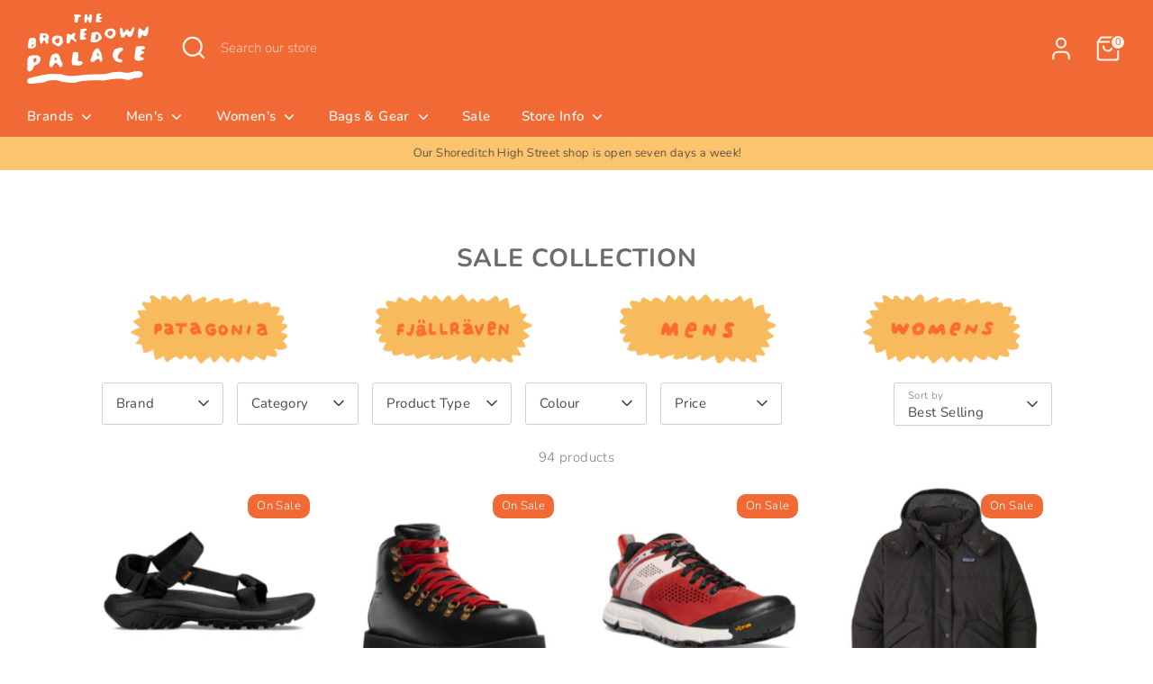

--- FILE ---
content_type: text/html; charset=utf-8
request_url: https://www.thebrokedownpalace.com/collections/womens-sale
body_size: 71635
content:
<!doctype html>
<html class="no-js supports-no-cookies" lang="en">
<head>
  <!-- Google tag (gtag.js) -->
  <script async src="https://www.googletagmanager.com/gtag/js?id=AW-989877574"></script>
  <script>
    window.dataLayer = window.dataLayer || [];
    function gtag(){dataLayer.push(arguments);}
    gtag('js', new Date());

    gtag('config', 'AW-989877574');
  </script>
  <!-- Boost 6.0.0 -->

  
  
  <meta charset="utf-8" />
<meta name="viewport" content="width=device-width,initial-scale=1.0" />
<meta http-equiv="X-UA-Compatible" content="IE=edge">

<link rel="preconnect" href="https://cdn.shopify.com" crossorigin>
<link rel="preconnect" href="https://fonts.shopify.com" crossorigin>
<link rel="preconnect" href="https://monorail-edge.shopifysvc.com"><link rel="preload" as="font" href="//www.thebrokedownpalace.com/cdn/fonts/nunito/nunito_n3.c1d7c2242f5519d084eafc479d7cc132bcc8c480.woff2" type="font/woff2" crossorigin><link rel="preload" as="font" href="//www.thebrokedownpalace.com/cdn/fonts/nunito/nunito_n6.1a6c50dce2e2b3b0d31e02dbd9146b5064bea503.woff2" type="font/woff2" crossorigin><link rel="preload" as="font" href="//www.thebrokedownpalace.com/cdn/fonts/nunito/nunito_n7.37cf9b8cf43b3322f7e6e13ad2aad62ab5dc9109.woff2" type="font/woff2" crossorigin><link rel="preload" as="font" href="//www.thebrokedownpalace.com/cdn/fonts/nunito/nunito_n6.1a6c50dce2e2b3b0d31e02dbd9146b5064bea503.woff2" type="font/woff2" crossorigin><link rel="preload" href="//www.thebrokedownpalace.com/cdn/shop/t/26/assets/vendor.min.js?v=67207134794593361361687434527" as="script">
<link rel="preload" href="//www.thebrokedownpalace.com/cdn/shop/t/26/assets/theme.js?v=158100799353366861671687434527" as="script"><link rel="canonical" href="https://www.thebrokedownpalace.com/collections/womens-sale" /><link rel="icon" href="//www.thebrokedownpalace.com/cdn/shop/files/Favicon-02_c10cdd72-83ac-4a08-8128-d7e5a89528d5.png?crop=center&height=48&v=1666195371&width=48" type="image/png">

  
  <title>
    Women&#39;s Sale
    
    
    
      &ndash; The Brokedown Palace
    
  </title>

  <meta property="og:site_name" content="The Brokedown Palace">
<meta property="og:url" content="https://www.thebrokedownpalace.com/collections/womens-sale">
<meta property="og:title" content="Women&#39;s Sale">
<meta property="og:type" content="product.group">
<meta property="og:description" content="Outdoor lifestyle shop at 178 Shoredirch High Street. We stock Patagonia, Fjällräven, Danner, YETI, Arc&#39;teryx, KAVU, Stance, MSR, Pendleton, Filson and many more."><meta property="og:image" content="http://www.thebrokedownpalace.com/cdn/shop/collections/Collection-Summer-Womens-01_48a91781-d5e3-4267-8ba3-e13a0b439c62_1200x1200.webp?v=1736423688">
  <meta property="og:image:secure_url" content="https://www.thebrokedownpalace.com/cdn/shop/collections/Collection-Summer-Womens-01_48a91781-d5e3-4267-8ba3-e13a0b439c62_1200x1200.webp?v=1736423688">
  <meta property="og:image:width" content="830">
  <meta property="og:image:height" content="343"><meta name="twitter:site" content="@TheBrokedownPal"><meta name="twitter:card" content="summary_large_image">
<meta name="twitter:title" content="Women&#39;s Sale">
<meta name="twitter:description" content="Outdoor lifestyle shop at 178 Shoredirch High Street. We stock Patagonia, Fjällräven, Danner, YETI, Arc&#39;teryx, KAVU, Stance, MSR, Pendleton, Filson and many more.">

<style>
    @font-face {
  font-family: Nunito;
  font-weight: 600;
  font-style: normal;
  font-display: fallback;
  src: url("//www.thebrokedownpalace.com/cdn/fonts/nunito/nunito_n6.1a6c50dce2e2b3b0d31e02dbd9146b5064bea503.woff2") format("woff2"),
       url("//www.thebrokedownpalace.com/cdn/fonts/nunito/nunito_n6.6b124f3eac46044b98c99f2feb057208e260962f.woff") format("woff");
}

    @font-face {
  font-family: Nunito;
  font-weight: 700;
  font-style: normal;
  font-display: fallback;
  src: url("//www.thebrokedownpalace.com/cdn/fonts/nunito/nunito_n7.37cf9b8cf43b3322f7e6e13ad2aad62ab5dc9109.woff2") format("woff2"),
       url("//www.thebrokedownpalace.com/cdn/fonts/nunito/nunito_n7.45cfcfadc6630011252d54d5f5a2c7c98f60d5de.woff") format("woff");
}

    @font-face {
  font-family: Nunito;
  font-weight: 300;
  font-style: normal;
  font-display: fallback;
  src: url("//www.thebrokedownpalace.com/cdn/fonts/nunito/nunito_n3.c1d7c2242f5519d084eafc479d7cc132bcc8c480.woff2") format("woff2"),
       url("//www.thebrokedownpalace.com/cdn/fonts/nunito/nunito_n3.d543cae3671591d99f8b7ed9ea9ca8387fc73b09.woff") format("woff");
}

    @font-face {
  font-family: Nunito;
  font-weight: 400;
  font-style: normal;
  font-display: fallback;
  src: url("//www.thebrokedownpalace.com/cdn/fonts/nunito/nunito_n4.fc49103dc396b42cae9460289072d384b6c6eb63.woff2") format("woff2"),
       url("//www.thebrokedownpalace.com/cdn/fonts/nunito/nunito_n4.5d26d13beeac3116db2479e64986cdeea4c8fbdd.woff") format("woff");
}

    @font-face {
  font-family: Nunito;
  font-weight: 300;
  font-style: italic;
  font-display: fallback;
  src: url("//www.thebrokedownpalace.com/cdn/fonts/nunito/nunito_i3.11db3ddffd5485d801b7a5d8a24c3b0e446751f1.woff2") format("woff2"),
       url("//www.thebrokedownpalace.com/cdn/fonts/nunito/nunito_i3.7f37c552f86f3fb4c0aae0353840b033f9f464a0.woff") format("woff");
}

    @font-face {
  font-family: Nunito;
  font-weight: 400;
  font-style: italic;
  font-display: fallback;
  src: url("//www.thebrokedownpalace.com/cdn/fonts/nunito/nunito_i4.fd53bf99043ab6c570187ed42d1b49192135de96.woff2") format("woff2"),
       url("//www.thebrokedownpalace.com/cdn/fonts/nunito/nunito_i4.cb3876a003a73aaae5363bb3e3e99d45ec598cc6.woff") format("woff");
}

    @font-face {
  font-family: Nunito;
  font-weight: 600;
  font-style: normal;
  font-display: fallback;
  src: url("//www.thebrokedownpalace.com/cdn/fonts/nunito/nunito_n6.1a6c50dce2e2b3b0d31e02dbd9146b5064bea503.woff2") format("woff2"),
       url("//www.thebrokedownpalace.com/cdn/fonts/nunito/nunito_n6.6b124f3eac46044b98c99f2feb057208e260962f.woff") format("woff");
}

  </style>

  <link href="//www.thebrokedownpalace.com/cdn/shop/t/26/assets/styles.css?v=80360406199416792361761125228" rel="stylesheet" type="text/css" media="all" />
<script>
    document.documentElement.className = document.documentElement.className.replace('no-js', 'js');
    window.theme = window.theme || {};
    window.slate = window.slate || {};
    theme.moneyFormatWithCodeForProductsPreference = "\u0026pound;{{amount}}";
    theme.moneyFormatWithCodeForCartPreference = "\u0026pound;{{amount}}";
    theme.moneyFormat = "\u0026pound;{{amount}}";
    theme.strings = {
      addToCart: "Add to Cart",
      unavailable: "Unavailable",
      addressError: "Error looking up that address",
      addressNoResults: "No results for that address",
      addressQueryLimit: "You have exceeded the Google API usage limit. Consider upgrading to a \u003ca href=\"https:\/\/developers.google.com\/maps\/premium\/usage-limits\"\u003ePremium Plan\u003c\/a\u003e.",
      authError: "There was a problem authenticating your Google Maps API Key.",
      addingToCart: "Adding",
      addedToCart: "Added",
      productPreorder: "Pre-order",
      addedToCartPopupTitle: "Added:",
      addedToCartPopupItems: "Items",
      addedToCartPopupSubtotal: "Subtotal",
      addedToCartPopupGoToCart: "Checkout",
      cartTermsNotChecked: "You must agree to the terms and conditions before continuing.",
      searchLoading: "Loading",
      searchMoreResults: "See all results",
      searchNoResults: "No results",
      priceFrom: "From",
      quantityTooHigh: "You can only have [[ quantity ]] in your cart",
      onSale: "On Sale",
      soldOut: "Sold Out",
      in_stock: "In stock",
      low_stock: "Low stock",
      only_x_left: "[[ quantity ]] in stock",
      single_unit_available: "1 available",
      x_units_available: "[[ quantity ]] in stock, ready to ship",
      unitPriceSeparator: " \/ ",
      close: "Close",
      cart_shipping_calculator_hide_calculator: "Hide shipping calculator",
      cart_shipping_calculator_title: "Get shipping estimates",
      cart_general_hide_note: "Hide instructions for seller",
      cart_general_show_note: "Add instructions for seller",
      previous: "Previous",
      next: "Next"
    };
    theme.routes = {
      account_login_url: '/account/login',
      account_register_url: '/account/register',
      account_addresses_url: '/account/addresses',
      search_url: '/search',
      cart_url: '/cart',
      cart_add_url: '/cart/add',
      cart_change_url: '/cart/change',
      product_recommendations_url: '/recommendations/products'
    };
    theme.settings = {
      dynamicQtyOpts: false,
      saleLabelEnabled: true,
      soldLabelEnabled: true
    };
  </script><script>window.performance && window.performance.mark && window.performance.mark('shopify.content_for_header.start');</script><meta name="google-site-verification" content="lpK-hVsazg8nNpVIKxbFs4aXxzyfJxXNHKIwmW4ucPc">
<meta id="shopify-digital-wallet" name="shopify-digital-wallet" content="/1529113/digital_wallets/dialog">
<meta name="shopify-checkout-api-token" content="6a9a829307cf79c26eb93f9d5e7e01a8">
<meta id="in-context-paypal-metadata" data-shop-id="1529113" data-venmo-supported="false" data-environment="production" data-locale="en_US" data-paypal-v4="true" data-currency="GBP">
<link rel="alternate" type="application/atom+xml" title="Feed" href="/collections/womens-sale.atom" />
<link rel="next" href="/collections/womens-sale?page=2">
<link rel="alternate" type="application/json+oembed" href="https://www.thebrokedownpalace.com/collections/womens-sale.oembed">
<script async="async" src="/checkouts/internal/preloads.js?locale=en-GB"></script>
<link rel="preconnect" href="https://shop.app" crossorigin="anonymous">
<script async="async" src="https://shop.app/checkouts/internal/preloads.js?locale=en-GB&shop_id=1529113" crossorigin="anonymous"></script>
<script id="apple-pay-shop-capabilities" type="application/json">{"shopId":1529113,"countryCode":"GB","currencyCode":"GBP","merchantCapabilities":["supports3DS"],"merchantId":"gid:\/\/shopify\/Shop\/1529113","merchantName":"The Brokedown Palace","requiredBillingContactFields":["postalAddress","email"],"requiredShippingContactFields":["postalAddress","email"],"shippingType":"shipping","supportedNetworks":["visa","maestro","masterCard","amex","discover","elo"],"total":{"type":"pending","label":"The Brokedown Palace","amount":"1.00"},"shopifyPaymentsEnabled":true,"supportsSubscriptions":true}</script>
<script id="shopify-features" type="application/json">{"accessToken":"6a9a829307cf79c26eb93f9d5e7e01a8","betas":["rich-media-storefront-analytics"],"domain":"www.thebrokedownpalace.com","predictiveSearch":true,"shopId":1529113,"locale":"en"}</script>
<script>var Shopify = Shopify || {};
Shopify.shop = "the-brokedown-palace.myshopify.com";
Shopify.locale = "en";
Shopify.currency = {"active":"GBP","rate":"1.0"};
Shopify.country = "GB";
Shopify.theme = {"name":"Boost 6.0 Update - 2023","id":124751675457,"schema_name":"Boost","schema_version":"6.0.0","theme_store_id":863,"role":"main"};
Shopify.theme.handle = "null";
Shopify.theme.style = {"id":null,"handle":null};
Shopify.cdnHost = "www.thebrokedownpalace.com/cdn";
Shopify.routes = Shopify.routes || {};
Shopify.routes.root = "/";</script>
<script type="module">!function(o){(o.Shopify=o.Shopify||{}).modules=!0}(window);</script>
<script>!function(o){function n(){var o=[];function n(){o.push(Array.prototype.slice.apply(arguments))}return n.q=o,n}var t=o.Shopify=o.Shopify||{};t.loadFeatures=n(),t.autoloadFeatures=n()}(window);</script>
<script>
  window.ShopifyPay = window.ShopifyPay || {};
  window.ShopifyPay.apiHost = "shop.app\/pay";
  window.ShopifyPay.redirectState = null;
</script>
<script id="shop-js-analytics" type="application/json">{"pageType":"collection"}</script>
<script defer="defer" async type="module" src="//www.thebrokedownpalace.com/cdn/shopifycloud/shop-js/modules/v2/client.init-shop-cart-sync_BT-GjEfc.en.esm.js"></script>
<script defer="defer" async type="module" src="//www.thebrokedownpalace.com/cdn/shopifycloud/shop-js/modules/v2/chunk.common_D58fp_Oc.esm.js"></script>
<script defer="defer" async type="module" src="//www.thebrokedownpalace.com/cdn/shopifycloud/shop-js/modules/v2/chunk.modal_xMitdFEc.esm.js"></script>
<script type="module">
  await import("//www.thebrokedownpalace.com/cdn/shopifycloud/shop-js/modules/v2/client.init-shop-cart-sync_BT-GjEfc.en.esm.js");
await import("//www.thebrokedownpalace.com/cdn/shopifycloud/shop-js/modules/v2/chunk.common_D58fp_Oc.esm.js");
await import("//www.thebrokedownpalace.com/cdn/shopifycloud/shop-js/modules/v2/chunk.modal_xMitdFEc.esm.js");

  window.Shopify.SignInWithShop?.initShopCartSync?.({"fedCMEnabled":true,"windoidEnabled":true});

</script>
<script>
  window.Shopify = window.Shopify || {};
  if (!window.Shopify.featureAssets) window.Shopify.featureAssets = {};
  window.Shopify.featureAssets['shop-js'] = {"shop-cart-sync":["modules/v2/client.shop-cart-sync_DZOKe7Ll.en.esm.js","modules/v2/chunk.common_D58fp_Oc.esm.js","modules/v2/chunk.modal_xMitdFEc.esm.js"],"init-fed-cm":["modules/v2/client.init-fed-cm_B6oLuCjv.en.esm.js","modules/v2/chunk.common_D58fp_Oc.esm.js","modules/v2/chunk.modal_xMitdFEc.esm.js"],"shop-cash-offers":["modules/v2/client.shop-cash-offers_D2sdYoxE.en.esm.js","modules/v2/chunk.common_D58fp_Oc.esm.js","modules/v2/chunk.modal_xMitdFEc.esm.js"],"shop-login-button":["modules/v2/client.shop-login-button_QeVjl5Y3.en.esm.js","modules/v2/chunk.common_D58fp_Oc.esm.js","modules/v2/chunk.modal_xMitdFEc.esm.js"],"pay-button":["modules/v2/client.pay-button_DXTOsIq6.en.esm.js","modules/v2/chunk.common_D58fp_Oc.esm.js","modules/v2/chunk.modal_xMitdFEc.esm.js"],"shop-button":["modules/v2/client.shop-button_DQZHx9pm.en.esm.js","modules/v2/chunk.common_D58fp_Oc.esm.js","modules/v2/chunk.modal_xMitdFEc.esm.js"],"avatar":["modules/v2/client.avatar_BTnouDA3.en.esm.js"],"init-windoid":["modules/v2/client.init-windoid_CR1B-cfM.en.esm.js","modules/v2/chunk.common_D58fp_Oc.esm.js","modules/v2/chunk.modal_xMitdFEc.esm.js"],"init-shop-for-new-customer-accounts":["modules/v2/client.init-shop-for-new-customer-accounts_C_vY_xzh.en.esm.js","modules/v2/client.shop-login-button_QeVjl5Y3.en.esm.js","modules/v2/chunk.common_D58fp_Oc.esm.js","modules/v2/chunk.modal_xMitdFEc.esm.js"],"init-shop-email-lookup-coordinator":["modules/v2/client.init-shop-email-lookup-coordinator_BI7n9ZSv.en.esm.js","modules/v2/chunk.common_D58fp_Oc.esm.js","modules/v2/chunk.modal_xMitdFEc.esm.js"],"init-shop-cart-sync":["modules/v2/client.init-shop-cart-sync_BT-GjEfc.en.esm.js","modules/v2/chunk.common_D58fp_Oc.esm.js","modules/v2/chunk.modal_xMitdFEc.esm.js"],"shop-toast-manager":["modules/v2/client.shop-toast-manager_DiYdP3xc.en.esm.js","modules/v2/chunk.common_D58fp_Oc.esm.js","modules/v2/chunk.modal_xMitdFEc.esm.js"],"init-customer-accounts":["modules/v2/client.init-customer-accounts_D9ZNqS-Q.en.esm.js","modules/v2/client.shop-login-button_QeVjl5Y3.en.esm.js","modules/v2/chunk.common_D58fp_Oc.esm.js","modules/v2/chunk.modal_xMitdFEc.esm.js"],"init-customer-accounts-sign-up":["modules/v2/client.init-customer-accounts-sign-up_iGw4briv.en.esm.js","modules/v2/client.shop-login-button_QeVjl5Y3.en.esm.js","modules/v2/chunk.common_D58fp_Oc.esm.js","modules/v2/chunk.modal_xMitdFEc.esm.js"],"shop-follow-button":["modules/v2/client.shop-follow-button_CqMgW2wH.en.esm.js","modules/v2/chunk.common_D58fp_Oc.esm.js","modules/v2/chunk.modal_xMitdFEc.esm.js"],"checkout-modal":["modules/v2/client.checkout-modal_xHeaAweL.en.esm.js","modules/v2/chunk.common_D58fp_Oc.esm.js","modules/v2/chunk.modal_xMitdFEc.esm.js"],"shop-login":["modules/v2/client.shop-login_D91U-Q7h.en.esm.js","modules/v2/chunk.common_D58fp_Oc.esm.js","modules/v2/chunk.modal_xMitdFEc.esm.js"],"lead-capture":["modules/v2/client.lead-capture_BJmE1dJe.en.esm.js","modules/v2/chunk.common_D58fp_Oc.esm.js","modules/v2/chunk.modal_xMitdFEc.esm.js"],"payment-terms":["modules/v2/client.payment-terms_Ci9AEqFq.en.esm.js","modules/v2/chunk.common_D58fp_Oc.esm.js","modules/v2/chunk.modal_xMitdFEc.esm.js"]};
</script>
<script>(function() {
  var isLoaded = false;
  function asyncLoad() {
    if (isLoaded) return;
    isLoaded = true;
    var urls = ["https:\/\/chimpstatic.com\/mcjs-connected\/js\/users\/b1b40c890f132237b3e610527\/e91a10fa92c71bf6a6433b557.js?shop=the-brokedown-palace.myshopify.com","https:\/\/cookie-bar.conversionbear.com\/script?app=cookie_consent\u0026shop=the-brokedown-palace.myshopify.com"];
    for (var i = 0; i < urls.length; i++) {
      var s = document.createElement('script');
      s.type = 'text/javascript';
      s.async = true;
      s.src = urls[i];
      var x = document.getElementsByTagName('script')[0];
      x.parentNode.insertBefore(s, x);
    }
  };
  if(window.attachEvent) {
    window.attachEvent('onload', asyncLoad);
  } else {
    window.addEventListener('load', asyncLoad, false);
  }
})();</script>
<script id="__st">var __st={"a":1529113,"offset":0,"reqid":"ec0fd6e7-46b3-4291-87a3-5461b537c541-1769529995","pageurl":"www.thebrokedownpalace.com\/collections\/womens-sale","u":"f2799e6798b9","p":"collection","rtyp":"collection","rid":264273199169};</script>
<script>window.ShopifyPaypalV4VisibilityTracking = true;</script>
<script id="captcha-bootstrap">!function(){'use strict';const t='contact',e='account',n='new_comment',o=[[t,t],['blogs',n],['comments',n],[t,'customer']],c=[[e,'customer_login'],[e,'guest_login'],[e,'recover_customer_password'],[e,'create_customer']],r=t=>t.map((([t,e])=>`form[action*='/${t}']:not([data-nocaptcha='true']) input[name='form_type'][value='${e}']`)).join(','),a=t=>()=>t?[...document.querySelectorAll(t)].map((t=>t.form)):[];function s(){const t=[...o],e=r(t);return a(e)}const i='password',u='form_key',d=['recaptcha-v3-token','g-recaptcha-response','h-captcha-response',i],f=()=>{try{return window.sessionStorage}catch{return}},m='__shopify_v',_=t=>t.elements[u];function p(t,e,n=!1){try{const o=window.sessionStorage,c=JSON.parse(o.getItem(e)),{data:r}=function(t){const{data:e,action:n}=t;return t[m]||n?{data:e,action:n}:{data:t,action:n}}(c);for(const[e,n]of Object.entries(r))t.elements[e]&&(t.elements[e].value=n);n&&o.removeItem(e)}catch(o){console.error('form repopulation failed',{error:o})}}const l='form_type',E='cptcha';function T(t){t.dataset[E]=!0}const w=window,h=w.document,L='Shopify',v='ce_forms',y='captcha';let A=!1;((t,e)=>{const n=(g='f06e6c50-85a8-45c8-87d0-21a2b65856fe',I='https://cdn.shopify.com/shopifycloud/storefront-forms-hcaptcha/ce_storefront_forms_captcha_hcaptcha.v1.5.2.iife.js',D={infoText:'Protected by hCaptcha',privacyText:'Privacy',termsText:'Terms'},(t,e,n)=>{const o=w[L][v],c=o.bindForm;if(c)return c(t,g,e,D).then(n);var r;o.q.push([[t,g,e,D],n]),r=I,A||(h.body.append(Object.assign(h.createElement('script'),{id:'captcha-provider',async:!0,src:r})),A=!0)});var g,I,D;w[L]=w[L]||{},w[L][v]=w[L][v]||{},w[L][v].q=[],w[L][y]=w[L][y]||{},w[L][y].protect=function(t,e){n(t,void 0,e),T(t)},Object.freeze(w[L][y]),function(t,e,n,w,h,L){const[v,y,A,g]=function(t,e,n){const i=e?o:[],u=t?c:[],d=[...i,...u],f=r(d),m=r(i),_=r(d.filter((([t,e])=>n.includes(e))));return[a(f),a(m),a(_),s()]}(w,h,L),I=t=>{const e=t.target;return e instanceof HTMLFormElement?e:e&&e.form},D=t=>v().includes(t);t.addEventListener('submit',(t=>{const e=I(t);if(!e)return;const n=D(e)&&!e.dataset.hcaptchaBound&&!e.dataset.recaptchaBound,o=_(e),c=g().includes(e)&&(!o||!o.value);(n||c)&&t.preventDefault(),c&&!n&&(function(t){try{if(!f())return;!function(t){const e=f();if(!e)return;const n=_(t);if(!n)return;const o=n.value;o&&e.removeItem(o)}(t);const e=Array.from(Array(32),(()=>Math.random().toString(36)[2])).join('');!function(t,e){_(t)||t.append(Object.assign(document.createElement('input'),{type:'hidden',name:u})),t.elements[u].value=e}(t,e),function(t,e){const n=f();if(!n)return;const o=[...t.querySelectorAll(`input[type='${i}']`)].map((({name:t})=>t)),c=[...d,...o],r={};for(const[a,s]of new FormData(t).entries())c.includes(a)||(r[a]=s);n.setItem(e,JSON.stringify({[m]:1,action:t.action,data:r}))}(t,e)}catch(e){console.error('failed to persist form',e)}}(e),e.submit())}));const S=(t,e)=>{t&&!t.dataset[E]&&(n(t,e.some((e=>e===t))),T(t))};for(const o of['focusin','change'])t.addEventListener(o,(t=>{const e=I(t);D(e)&&S(e,y())}));const B=e.get('form_key'),M=e.get(l),P=B&&M;t.addEventListener('DOMContentLoaded',(()=>{const t=y();if(P)for(const e of t)e.elements[l].value===M&&p(e,B);[...new Set([...A(),...v().filter((t=>'true'===t.dataset.shopifyCaptcha))])].forEach((e=>S(e,t)))}))}(h,new URLSearchParams(w.location.search),n,t,e,['guest_login'])})(!0,!0)}();</script>
<script integrity="sha256-4kQ18oKyAcykRKYeNunJcIwy7WH5gtpwJnB7kiuLZ1E=" data-source-attribution="shopify.loadfeatures" defer="defer" src="//www.thebrokedownpalace.com/cdn/shopifycloud/storefront/assets/storefront/load_feature-a0a9edcb.js" crossorigin="anonymous"></script>
<script crossorigin="anonymous" defer="defer" src="//www.thebrokedownpalace.com/cdn/shopifycloud/storefront/assets/shopify_pay/storefront-65b4c6d7.js?v=20250812"></script>
<script data-source-attribution="shopify.dynamic_checkout.dynamic.init">var Shopify=Shopify||{};Shopify.PaymentButton=Shopify.PaymentButton||{isStorefrontPortableWallets:!0,init:function(){window.Shopify.PaymentButton.init=function(){};var t=document.createElement("script");t.src="https://www.thebrokedownpalace.com/cdn/shopifycloud/portable-wallets/latest/portable-wallets.en.js",t.type="module",document.head.appendChild(t)}};
</script>
<script data-source-attribution="shopify.dynamic_checkout.buyer_consent">
  function portableWalletsHideBuyerConsent(e){var t=document.getElementById("shopify-buyer-consent"),n=document.getElementById("shopify-subscription-policy-button");t&&n&&(t.classList.add("hidden"),t.setAttribute("aria-hidden","true"),n.removeEventListener("click",e))}function portableWalletsShowBuyerConsent(e){var t=document.getElementById("shopify-buyer-consent"),n=document.getElementById("shopify-subscription-policy-button");t&&n&&(t.classList.remove("hidden"),t.removeAttribute("aria-hidden"),n.addEventListener("click",e))}window.Shopify?.PaymentButton&&(window.Shopify.PaymentButton.hideBuyerConsent=portableWalletsHideBuyerConsent,window.Shopify.PaymentButton.showBuyerConsent=portableWalletsShowBuyerConsent);
</script>
<script data-source-attribution="shopify.dynamic_checkout.cart.bootstrap">document.addEventListener("DOMContentLoaded",(function(){function t(){return document.querySelector("shopify-accelerated-checkout-cart, shopify-accelerated-checkout")}if(t())Shopify.PaymentButton.init();else{new MutationObserver((function(e,n){t()&&(Shopify.PaymentButton.init(),n.disconnect())})).observe(document.body,{childList:!0,subtree:!0})}}));
</script>
<link id="shopify-accelerated-checkout-styles" rel="stylesheet" media="screen" href="https://www.thebrokedownpalace.com/cdn/shopifycloud/portable-wallets/latest/accelerated-checkout-backwards-compat.css" crossorigin="anonymous">
<style id="shopify-accelerated-checkout-cart">
        #shopify-buyer-consent {
  margin-top: 1em;
  display: inline-block;
  width: 100%;
}

#shopify-buyer-consent.hidden {
  display: none;
}

#shopify-subscription-policy-button {
  background: none;
  border: none;
  padding: 0;
  text-decoration: underline;
  font-size: inherit;
  cursor: pointer;
}

#shopify-subscription-policy-button::before {
  box-shadow: none;
}

      </style>

<script>window.performance && window.performance.mark && window.performance.mark('shopify.content_for_header.end');</script>

  
  
<link href="https://monorail-edge.shopifysvc.com" rel="dns-prefetch">
<script>(function(){if ("sendBeacon" in navigator && "performance" in window) {try {var session_token_from_headers = performance.getEntriesByType('navigation')[0].serverTiming.find(x => x.name == '_s').description;} catch {var session_token_from_headers = undefined;}var session_cookie_matches = document.cookie.match(/_shopify_s=([^;]*)/);var session_token_from_cookie = session_cookie_matches && session_cookie_matches.length === 2 ? session_cookie_matches[1] : "";var session_token = session_token_from_headers || session_token_from_cookie || "";function handle_abandonment_event(e) {var entries = performance.getEntries().filter(function(entry) {return /monorail-edge.shopifysvc.com/.test(entry.name);});if (!window.abandonment_tracked && entries.length === 0) {window.abandonment_tracked = true;var currentMs = Date.now();var navigation_start = performance.timing.navigationStart;var payload = {shop_id: 1529113,url: window.location.href,navigation_start,duration: currentMs - navigation_start,session_token,page_type: "collection"};window.navigator.sendBeacon("https://monorail-edge.shopifysvc.com/v1/produce", JSON.stringify({schema_id: "online_store_buyer_site_abandonment/1.1",payload: payload,metadata: {event_created_at_ms: currentMs,event_sent_at_ms: currentMs}}));}}window.addEventListener('pagehide', handle_abandonment_event);}}());</script>
<script id="web-pixels-manager-setup">(function e(e,d,r,n,o){if(void 0===o&&(o={}),!Boolean(null===(a=null===(i=window.Shopify)||void 0===i?void 0:i.analytics)||void 0===a?void 0:a.replayQueue)){var i,a;window.Shopify=window.Shopify||{};var t=window.Shopify;t.analytics=t.analytics||{};var s=t.analytics;s.replayQueue=[],s.publish=function(e,d,r){return s.replayQueue.push([e,d,r]),!0};try{self.performance.mark("wpm:start")}catch(e){}var l=function(){var e={modern:/Edge?\/(1{2}[4-9]|1[2-9]\d|[2-9]\d{2}|\d{4,})\.\d+(\.\d+|)|Firefox\/(1{2}[4-9]|1[2-9]\d|[2-9]\d{2}|\d{4,})\.\d+(\.\d+|)|Chrom(ium|e)\/(9{2}|\d{3,})\.\d+(\.\d+|)|(Maci|X1{2}).+ Version\/(15\.\d+|(1[6-9]|[2-9]\d|\d{3,})\.\d+)([,.]\d+|)( \(\w+\)|)( Mobile\/\w+|) Safari\/|Chrome.+OPR\/(9{2}|\d{3,})\.\d+\.\d+|(CPU[ +]OS|iPhone[ +]OS|CPU[ +]iPhone|CPU IPhone OS|CPU iPad OS)[ +]+(15[._]\d+|(1[6-9]|[2-9]\d|\d{3,})[._]\d+)([._]\d+|)|Android:?[ /-](13[3-9]|1[4-9]\d|[2-9]\d{2}|\d{4,})(\.\d+|)(\.\d+|)|Android.+Firefox\/(13[5-9]|1[4-9]\d|[2-9]\d{2}|\d{4,})\.\d+(\.\d+|)|Android.+Chrom(ium|e)\/(13[3-9]|1[4-9]\d|[2-9]\d{2}|\d{4,})\.\d+(\.\d+|)|SamsungBrowser\/([2-9]\d|\d{3,})\.\d+/,legacy:/Edge?\/(1[6-9]|[2-9]\d|\d{3,})\.\d+(\.\d+|)|Firefox\/(5[4-9]|[6-9]\d|\d{3,})\.\d+(\.\d+|)|Chrom(ium|e)\/(5[1-9]|[6-9]\d|\d{3,})\.\d+(\.\d+|)([\d.]+$|.*Safari\/(?![\d.]+ Edge\/[\d.]+$))|(Maci|X1{2}).+ Version\/(10\.\d+|(1[1-9]|[2-9]\d|\d{3,})\.\d+)([,.]\d+|)( \(\w+\)|)( Mobile\/\w+|) Safari\/|Chrome.+OPR\/(3[89]|[4-9]\d|\d{3,})\.\d+\.\d+|(CPU[ +]OS|iPhone[ +]OS|CPU[ +]iPhone|CPU IPhone OS|CPU iPad OS)[ +]+(10[._]\d+|(1[1-9]|[2-9]\d|\d{3,})[._]\d+)([._]\d+|)|Android:?[ /-](13[3-9]|1[4-9]\d|[2-9]\d{2}|\d{4,})(\.\d+|)(\.\d+|)|Mobile Safari.+OPR\/([89]\d|\d{3,})\.\d+\.\d+|Android.+Firefox\/(13[5-9]|1[4-9]\d|[2-9]\d{2}|\d{4,})\.\d+(\.\d+|)|Android.+Chrom(ium|e)\/(13[3-9]|1[4-9]\d|[2-9]\d{2}|\d{4,})\.\d+(\.\d+|)|Android.+(UC? ?Browser|UCWEB|U3)[ /]?(15\.([5-9]|\d{2,})|(1[6-9]|[2-9]\d|\d{3,})\.\d+)\.\d+|SamsungBrowser\/(5\.\d+|([6-9]|\d{2,})\.\d+)|Android.+MQ{2}Browser\/(14(\.(9|\d{2,})|)|(1[5-9]|[2-9]\d|\d{3,})(\.\d+|))(\.\d+|)|K[Aa][Ii]OS\/(3\.\d+|([4-9]|\d{2,})\.\d+)(\.\d+|)/},d=e.modern,r=e.legacy,n=navigator.userAgent;return n.match(d)?"modern":n.match(r)?"legacy":"unknown"}(),u="modern"===l?"modern":"legacy",c=(null!=n?n:{modern:"",legacy:""})[u],f=function(e){return[e.baseUrl,"/wpm","/b",e.hashVersion,"modern"===e.buildTarget?"m":"l",".js"].join("")}({baseUrl:d,hashVersion:r,buildTarget:u}),m=function(e){var d=e.version,r=e.bundleTarget,n=e.surface,o=e.pageUrl,i=e.monorailEndpoint;return{emit:function(e){var a=e.status,t=e.errorMsg,s=(new Date).getTime(),l=JSON.stringify({metadata:{event_sent_at_ms:s},events:[{schema_id:"web_pixels_manager_load/3.1",payload:{version:d,bundle_target:r,page_url:o,status:a,surface:n,error_msg:t},metadata:{event_created_at_ms:s}}]});if(!i)return console&&console.warn&&console.warn("[Web Pixels Manager] No Monorail endpoint provided, skipping logging."),!1;try{return self.navigator.sendBeacon.bind(self.navigator)(i,l)}catch(e){}var u=new XMLHttpRequest;try{return u.open("POST",i,!0),u.setRequestHeader("Content-Type","text/plain"),u.send(l),!0}catch(e){return console&&console.warn&&console.warn("[Web Pixels Manager] Got an unhandled error while logging to Monorail."),!1}}}}({version:r,bundleTarget:l,surface:e.surface,pageUrl:self.location.href,monorailEndpoint:e.monorailEndpoint});try{o.browserTarget=l,function(e){var d=e.src,r=e.async,n=void 0===r||r,o=e.onload,i=e.onerror,a=e.sri,t=e.scriptDataAttributes,s=void 0===t?{}:t,l=document.createElement("script"),u=document.querySelector("head"),c=document.querySelector("body");if(l.async=n,l.src=d,a&&(l.integrity=a,l.crossOrigin="anonymous"),s)for(var f in s)if(Object.prototype.hasOwnProperty.call(s,f))try{l.dataset[f]=s[f]}catch(e){}if(o&&l.addEventListener("load",o),i&&l.addEventListener("error",i),u)u.appendChild(l);else{if(!c)throw new Error("Did not find a head or body element to append the script");c.appendChild(l)}}({src:f,async:!0,onload:function(){if(!function(){var e,d;return Boolean(null===(d=null===(e=window.Shopify)||void 0===e?void 0:e.analytics)||void 0===d?void 0:d.initialized)}()){var d=window.webPixelsManager.init(e)||void 0;if(d){var r=window.Shopify.analytics;r.replayQueue.forEach((function(e){var r=e[0],n=e[1],o=e[2];d.publishCustomEvent(r,n,o)})),r.replayQueue=[],r.publish=d.publishCustomEvent,r.visitor=d.visitor,r.initialized=!0}}},onerror:function(){return m.emit({status:"failed",errorMsg:"".concat(f," has failed to load")})},sri:function(e){var d=/^sha384-[A-Za-z0-9+/=]+$/;return"string"==typeof e&&d.test(e)}(c)?c:"",scriptDataAttributes:o}),m.emit({status:"loading"})}catch(e){m.emit({status:"failed",errorMsg:(null==e?void 0:e.message)||"Unknown error"})}}})({shopId: 1529113,storefrontBaseUrl: "https://www.thebrokedownpalace.com",extensionsBaseUrl: "https://extensions.shopifycdn.com/cdn/shopifycloud/web-pixels-manager",monorailEndpoint: "https://monorail-edge.shopifysvc.com/unstable/produce_batch",surface: "storefront-renderer",enabledBetaFlags: ["2dca8a86"],webPixelsConfigList: [{"id":"942768513","configuration":"{\"config\":\"{\\\"pixel_id\\\":\\\"G-T4VGVTZ4G0\\\",\\\"target_country\\\":\\\"GB\\\",\\\"gtag_events\\\":[{\\\"type\\\":\\\"search\\\",\\\"action_label\\\":[\\\"G-T4VGVTZ4G0\\\",\\\"AW-989877574\\\/oLEYCKDMkNkBEMaqgdgD\\\"]},{\\\"type\\\":\\\"begin_checkout\\\",\\\"action_label\\\":[\\\"G-T4VGVTZ4G0\\\",\\\"AW-989877574\\\/RXF2CJ3MkNkBEMaqgdgD\\\"]},{\\\"type\\\":\\\"view_item\\\",\\\"action_label\\\":[\\\"G-T4VGVTZ4G0\\\",\\\"AW-989877574\\\/9V_iCJfMkNkBEMaqgdgD\\\",\\\"MC-31L17RZSLG\\\"]},{\\\"type\\\":\\\"purchase\\\",\\\"action_label\\\":[\\\"G-T4VGVTZ4G0\\\",\\\"AW-989877574\\\/1czSCJTMkNkBEMaqgdgD\\\",\\\"MC-31L17RZSLG\\\"]},{\\\"type\\\":\\\"page_view\\\",\\\"action_label\\\":[\\\"G-T4VGVTZ4G0\\\",\\\"AW-989877574\\\/PcnOCJHMkNkBEMaqgdgD\\\",\\\"MC-31L17RZSLG\\\"]},{\\\"type\\\":\\\"add_payment_info\\\",\\\"action_label\\\":[\\\"G-T4VGVTZ4G0\\\",\\\"AW-989877574\\\/7WLCCKPMkNkBEMaqgdgD\\\"]},{\\\"type\\\":\\\"add_to_cart\\\",\\\"action_label\\\":[\\\"G-T4VGVTZ4G0\\\",\\\"AW-989877574\\\/fVWWCJrMkNkBEMaqgdgD\\\"]}],\\\"enable_monitoring_mode\\\":false}\"}","eventPayloadVersion":"v1","runtimeContext":"OPEN","scriptVersion":"b2a88bafab3e21179ed38636efcd8a93","type":"APP","apiClientId":1780363,"privacyPurposes":[],"dataSharingAdjustments":{"protectedCustomerApprovalScopes":["read_customer_address","read_customer_email","read_customer_name","read_customer_personal_data","read_customer_phone"]}},{"id":"142540865","configuration":"{\"pixel_id\":\"1688944138025554\",\"pixel_type\":\"facebook_pixel\",\"metaapp_system_user_token\":\"-\"}","eventPayloadVersion":"v1","runtimeContext":"OPEN","scriptVersion":"ca16bc87fe92b6042fbaa3acc2fbdaa6","type":"APP","apiClientId":2329312,"privacyPurposes":["ANALYTICS","MARKETING","SALE_OF_DATA"],"dataSharingAdjustments":{"protectedCustomerApprovalScopes":["read_customer_address","read_customer_email","read_customer_name","read_customer_personal_data","read_customer_phone"]}},{"id":"shopify-app-pixel","configuration":"{}","eventPayloadVersion":"v1","runtimeContext":"STRICT","scriptVersion":"0450","apiClientId":"shopify-pixel","type":"APP","privacyPurposes":["ANALYTICS","MARKETING"]},{"id":"shopify-custom-pixel","eventPayloadVersion":"v1","runtimeContext":"LAX","scriptVersion":"0450","apiClientId":"shopify-pixel","type":"CUSTOM","privacyPurposes":["ANALYTICS","MARKETING"]}],isMerchantRequest: false,initData: {"shop":{"name":"The Brokedown Palace","paymentSettings":{"currencyCode":"GBP"},"myshopifyDomain":"the-brokedown-palace.myshopify.com","countryCode":"GB","storefrontUrl":"https:\/\/www.thebrokedownpalace.com"},"customer":null,"cart":null,"checkout":null,"productVariants":[],"purchasingCompany":null},},"https://www.thebrokedownpalace.com/cdn","fcfee988w5aeb613cpc8e4bc33m6693e112",{"modern":"","legacy":""},{"shopId":"1529113","storefrontBaseUrl":"https:\/\/www.thebrokedownpalace.com","extensionBaseUrl":"https:\/\/extensions.shopifycdn.com\/cdn\/shopifycloud\/web-pixels-manager","surface":"storefront-renderer","enabledBetaFlags":"[\"2dca8a86\"]","isMerchantRequest":"false","hashVersion":"fcfee988w5aeb613cpc8e4bc33m6693e112","publish":"custom","events":"[[\"page_viewed\",{}],[\"collection_viewed\",{\"collection\":{\"id\":\"264273199169\",\"title\":\"Women's Sale\",\"productVariants\":[{\"price\":{\"amount\":55.0,\"currencyCode\":\"GBP\"},\"product\":{\"title\":\"Women's Hurricane XLT2 - Black\",\"vendor\":\"Teva\",\"id\":\"4538703446081\",\"untranslatedTitle\":\"Women's Hurricane XLT2 - Black\",\"url\":\"\/products\/womens-hurricane-xlt2-black\",\"type\":\"Women's\"},\"id\":\"32085012545601\",\"image\":{\"src\":\"\/\/www.thebrokedownpalace.com\/cdn\/shop\/products\/TEVA-SS23-WomensHurricane-Black-01.jpg?v=1679929844\"},\"sku\":\"TEWHUBL3\",\"title\":\"3 UK \/ 5 US\",\"untranslatedTitle\":\"3 UK \/ 5 US\"},{\"price\":{\"amount\":345.0,\"currencyCode\":\"GBP\"},\"product\":{\"title\":\"Women's Mountain Pass - Black\",\"vendor\":\"Danner\",\"id\":\"2093851115585\",\"untranslatedTitle\":\"Women's Mountain Pass - Black\",\"url\":\"\/products\/womens-mountain-pass-black\",\"type\":\"Women's\"},\"id\":\"18259538247745\",\"image\":{\"src\":\"\/\/www.thebrokedownpalace.com\/cdn\/shop\/products\/Danner-MountainPass-Black-01.jpg?v=1552494764\"},\"sku\":\"DANNMPB35\",\"title\":\"UK 3.5 (US 6)\",\"untranslatedTitle\":\"UK 3.5 (US 6)\"},{\"price\":{\"amount\":140.0,\"currencyCode\":\"GBP\"},\"product\":{\"title\":\"Women's Trail 2650 - Hot Sauce\",\"vendor\":\"Danner\",\"id\":\"3743589138497\",\"untranslatedTitle\":\"Women's Trail 2650 - Hot Sauce\",\"url\":\"\/products\/womens-trail-2650-hot-sauce\",\"type\":\"Women's\"},\"id\":\"28788372865089\",\"image\":{\"src\":\"\/\/www.thebrokedownpalace.com\/cdn\/shop\/products\/wtrail2650hs1UP.jpg?v=1560952841\"},\"sku\":\"DANNT265H35\",\"title\":\"UK 3.5 (US 6)\",\"untranslatedTitle\":\"UK 3.5 (US 6)\"},{\"price\":{\"amount\":240.0,\"currencyCode\":\"GBP\"},\"product\":{\"title\":\"Women's Downdrift Jacket - Black\",\"vendor\":\"Patagonia\",\"id\":\"6613856223297\",\"untranslatedTitle\":\"Women's Downdrift Jacket - Black\",\"url\":\"\/products\/womens-downdrift-jacket-black\",\"type\":\"Women's\"},\"id\":\"39443153322049\",\"image\":{\"src\":\"\/\/www.thebrokedownpalace.com\/cdn\/shop\/products\/PAtagonia-WomensDowndriftJacket-Black-01.jpg?v=1634310360\"},\"sku\":\"PATAWDDJBX\",\"title\":\"X-Small\",\"untranslatedTitle\":\"X-Small\"},{\"price\":{\"amount\":55.0,\"currencyCode\":\"GBP\"},\"product\":{\"title\":\"Women's Hurricane XLT2 - Basil \/ Maple Sugar Multi\",\"vendor\":\"Teva\",\"id\":\"6952287273025\",\"untranslatedTitle\":\"Women's Hurricane XLT2 - Basil \/ Maple Sugar Multi\",\"url\":\"\/products\/womens-hurricane-xlt2-basil-maple-sugar-multi\",\"type\":\"Women's\"},\"id\":\"54148266426753\",\"image\":{\"src\":\"\/\/www.thebrokedownpalace.com\/cdn\/shop\/products\/TEVA-SS23-WomensHurricane-BasilMaple-01.jpg?v=1679928506\"},\"sku\":\"TEWHUBMS3\",\"title\":\"3 UK \/ 5 US\",\"untranslatedTitle\":\"3 UK \/ 5 US\"},{\"price\":{\"amount\":100.0,\"currencyCode\":\"GBP\"},\"product\":{\"title\":\"Women's Altvia\/Terravia Alpine Pants - Reg - Black\",\"vendor\":\"Patagonia\",\"id\":\"6555673919553\",\"untranslatedTitle\":\"Women's Altvia\/Terravia Alpine Pants - Reg - Black\",\"url\":\"\/products\/womens-altvia-alpine-pants-reg-black\",\"type\":\"Women's\"},\"id\":\"39766909386817\",\"image\":{\"src\":\"\/\/www.thebrokedownpalace.com\/cdn\/shop\/products\/Patagonia-Womens-AltviaAlpinePants-Black-01.jpg?v=1620565193\"},\"sku\":\"PATAATPB02\",\"title\":\"02 (UK 6)\",\"untranslatedTitle\":\"02 (UK 6)\"},{\"price\":{\"amount\":90.0,\"currencyCode\":\"GBP\"},\"product\":{\"title\":\"Women's R1 Air Full-Zip Hoody (Old Version) - Black\",\"vendor\":\"Patagonia\",\"id\":\"6578415566913\",\"untranslatedTitle\":\"Women's R1 Air Full-Zip Hoody (Old Version) - Black\",\"url\":\"\/products\/womens-r1-air-full-zip-hoody-black\",\"type\":\"Women's\"},\"id\":\"39386367000641\",\"image\":{\"src\":\"\/\/www.thebrokedownpalace.com\/cdn\/shop\/products\/Patagonia-WsR1AirFullZipHoody-Black-01.jpg?v=1629471206\"},\"sku\":\"PATAWR1FZBX\",\"title\":\"X-Small\",\"untranslatedTitle\":\"X-Small\"},{\"price\":{\"amount\":100.0,\"currencyCode\":\"GBP\"},\"product\":{\"title\":\"Women's Capilene Air Bottoms - Black\",\"vendor\":\"Patagonia\",\"id\":\"6891285905473\",\"untranslatedTitle\":\"Women's Capilene Air Bottoms - Black\",\"url\":\"\/products\/womens-capilene-air-bottoms-black\",\"type\":\"Women's\"},\"id\":\"40189772136513\",\"image\":{\"src\":\"\/\/www.thebrokedownpalace.com\/cdn\/shop\/products\/Patagonia-AW22-WsCapAirBottoms-Black-01.jpg?v=1665061283\"},\"sku\":\"PATAWCABBX\",\"title\":\"X-Small\",\"untranslatedTitle\":\"X-Small\"},{\"price\":{\"amount\":160.0,\"currencyCode\":\"GBP\"},\"product\":{\"title\":\"Women's Trail 2650 Mid GTX - Brown \/ Red\",\"vendor\":\"Danner\",\"id\":\"6620405923905\",\"untranslatedTitle\":\"Women's Trail 2650 Mid GTX - Brown \/ Red\",\"url\":\"\/products\/womens-trail-2650-mid-gtx-brown-red\",\"type\":\"Women's\"},\"id\":\"39452377186369\",\"image\":{\"src\":\"\/\/www.thebrokedownpalace.com\/cdn\/shop\/products\/Danner-WomensTrail2650GTX-RedBrown-01.jpg?v=1635348603\"},\"sku\":\"DANNW26GTXR35\",\"title\":\"UK 3.5 (US 6)\",\"untranslatedTitle\":\"UK 3.5 (US 6)\"},{\"price\":{\"amount\":150.0,\"currencyCode\":\"GBP\"},\"product\":{\"title\":\"Women's Classic Retro-X Jacket - Natural w\/Smolder Blue\",\"vendor\":\"Patagonia\",\"id\":\"6974526652481\",\"untranslatedTitle\":\"Women's Classic Retro-X Jacket - Natural w\/Smolder Blue\",\"url\":\"\/products\/womens-classic-retro-x-jacket-natural-w-smolder-blue\",\"type\":\"Women's\"},\"id\":\"40472711594049\",\"image\":{\"src\":\"\/\/www.thebrokedownpalace.com\/cdn\/shop\/files\/Patagonia-AW23-RetroXJacket-NTSB-01.webp?v=1693236426\"},\"sku\":\"PATAWRXJNSBX\",\"title\":\"X-Small\",\"untranslatedTitle\":\"X-Small\"},{\"price\":{\"amount\":40.0,\"currencyCode\":\"GBP\"},\"product\":{\"title\":\"Women's L\/S Capilene Cool Daily Graphic Shirt - Waters - Boardshort Logo Light Plume Grey: White\",\"vendor\":\"Patagonia\",\"id\":\"6942763122753\",\"untranslatedTitle\":\"Women's L\/S Capilene Cool Daily Graphic Shirt - Waters - Boardshort Logo Light Plume Grey: White\",\"url\":\"\/products\/womens-ls-capilene-cool-daily-graphic-shirt-waters-boardshort-logo-light-plume-grey-white\",\"type\":\"Women's\"},\"id\":\"40372524810305\",\"image\":{\"src\":\"\/\/www.thebrokedownpalace.com\/cdn\/shop\/products\/Patagonia-SS23-WSLSCapCoolGraphicWater-BLWI-01.jpg?v=1675943055\"},\"sku\":\"PATAWLCGLX\",\"title\":\"X-Small\",\"untranslatedTitle\":\"X-Small\"},{\"price\":{\"amount\":140.0,\"currencyCode\":\"GBP\"},\"product\":{\"title\":\"Women's Torrentshell 3L Jacket - Pine Needle Green\",\"vendor\":\"Patagonia\",\"id\":\"7375988097089\",\"untranslatedTitle\":\"Women's Torrentshell 3L Jacket - Pine Needle Green\",\"url\":\"\/products\/womens-torrentshell-3l-jacket-pine-needle-green\",\"type\":\"Women's\"},\"id\":\"41594406043713\",\"image\":{\"src\":\"\/\/www.thebrokedownpalace.com\/cdn\/shop\/files\/Patagonia-WsTorresntshellJkt-PNGR-01.webp?v=1724245286\"},\"sku\":\"PATAWTJPNGX\",\"title\":\"X-Small\",\"untranslatedTitle\":\"X-Small\"},{\"price\":{\"amount\":80.0,\"currencyCode\":\"GBP\"},\"product\":{\"title\":\"Women's Gamma Shorts 6\\\" - Black\",\"vendor\":\"Arc'teryx\",\"id\":\"6946947039297\",\"untranslatedTitle\":\"Women's Gamma Shorts 6\\\" - Black\",\"url\":\"\/products\/womens-gamma-shorts-6-black\",\"type\":\"Women's\"},\"id\":\"40795343093825\",\"image\":{\"src\":\"\/\/www.thebrokedownpalace.com\/cdn\/shop\/products\/Arcteryx-SS23-WsGammaShorts6-Black-01.jpg?v=1679308862\"},\"sku\":\"ARCTGQD6B2\",\"title\":\"02 (UK 06)\",\"untranslatedTitle\":\"02 (UK 06)\"},{\"price\":{\"amount\":40.0,\"currencyCode\":\"GBP\"},\"product\":{\"title\":\"Women's Original Universal - Wind Multi\",\"vendor\":\"Teva\",\"id\":\"6952287109185\",\"untranslatedTitle\":\"Women's Original Universal - Wind Multi\",\"url\":\"\/products\/womens-original-universal-wind-multi\",\"type\":\"Women's\"},\"id\":\"40403150241857\",\"image\":{\"src\":\"\/\/www.thebrokedownpalace.com\/cdn\/shop\/products\/TEVA-SS23-WomensOU-WindMulti-01.jpg?v=1679929019\"},\"sku\":\"TEVAOUCWM3\",\"title\":\"3 UK \/ 5 US\",\"untranslatedTitle\":\"3 UK \/ 5 US\"},{\"price\":{\"amount\":75.0,\"currencyCode\":\"GBP\"},\"product\":{\"title\":\"Women's Pack Out Hike Tights - Black\",\"vendor\":\"Patagonia\",\"id\":\"6557679026241\",\"untranslatedTitle\":\"Women's Pack Out Hike Tights - Black\",\"url\":\"\/products\/womens-pack-out-hike-tights-black\",\"type\":\"Women's\"},\"id\":\"39317980315713\",\"image\":{\"src\":\"\/\/www.thebrokedownpalace.com\/cdn\/shop\/products\/PAtagonia-PackOutHikingTights-Black-01.jpg?v=1621006459\"},\"sku\":\"PATAPOHTBXS\",\"title\":\"X-Small\",\"untranslatedTitle\":\"X-Small\"},{\"price\":{\"amount\":400.0,\"currencyCode\":\"GBP\"},\"product\":{\"title\":\"Women's Beta SL Jacket - Black\",\"vendor\":\"Arc'teryx\",\"id\":\"7370776870977\",\"untranslatedTitle\":\"Women's Beta SL Jacket - Black\",\"url\":\"\/products\/womens-beta-sl-jacket-black\",\"type\":\"Women's\"},\"id\":\"41573939183681\",\"image\":{\"src\":\"\/\/www.thebrokedownpalace.com\/cdn\/shop\/files\/Arcteryx-SS24-WomensBetaSL-Black-01.webp?v=1723148338\"},\"sku\":\"ARCTWBSLTX\",\"title\":\"X-Small\",\"untranslatedTitle\":\"X-Small\"},{\"price\":{\"amount\":50.0,\"currencyCode\":\"GBP\"},\"product\":{\"title\":\"Women's Ahnya Pants - Dyno White\",\"vendor\":\"Patagonia\",\"id\":\"6732596346945\",\"untranslatedTitle\":\"Women's Ahnya Pants - Dyno White\",\"url\":\"\/products\/womens-ahnya-pants-dyno-white\",\"type\":\"Women's\"},\"id\":\"39708154888257\",\"image\":{\"src\":\"\/\/www.thebrokedownpalace.com\/cdn\/shop\/products\/Patagonia-AhnyaPants-DynoWhite-01.jpg?v=1646419873\"},\"sku\":\"PATAAHPWX\",\"title\":\"X-Small\",\"untranslatedTitle\":\"X-Small\"},{\"price\":{\"amount\":60.0,\"currencyCode\":\"GBP\"},\"product\":{\"title\":\"Women's Taema Hoody - Atmos Heather\",\"vendor\":\"Arc'teryx\",\"id\":\"15000087986561\",\"untranslatedTitle\":\"Women's Taema Hoody - Atmos Heather\",\"url\":\"\/products\/womens-taema-hoody-atmos-heather\",\"type\":\"Women's\"},\"id\":\"54070038233473\",\"image\":{\"src\":\"\/\/www.thebrokedownpalace.com\/cdn\/shop\/files\/Arcteryx-SP25-WsTaemaHoody-Atmos-01.webp?v=1740485525\"},\"sku\":\"ARCTWTHAHX\",\"title\":\"X-Small\",\"untranslatedTitle\":\"X-Small\"},{\"price\":{\"amount\":40.0,\"currencyCode\":\"GBP\"},\"product\":{\"title\":\"Women's Original Universal Revive - 80's Archival Revival\",\"vendor\":\"Teva\",\"id\":\"7117359120449\",\"untranslatedTitle\":\"Women's Original Universal Revive - 80's Archival Revival\",\"url\":\"\/products\/womens-original-universal-80s-archival-revival\",\"type\":\"Women's\"},\"id\":\"40932524458049\",\"image\":{\"src\":\"\/\/www.thebrokedownpalace.com\/cdn\/shop\/files\/TEVA-SS24-Ws-OriginalUniversalRevive-80sRevival-01.webp?v=1712762579\"},\"sku\":\"TEVAOUEAR3\",\"title\":\"3 UK \/ 5 US\",\"untranslatedTitle\":\"3 UK \/ 5 US\"},{\"price\":{\"amount\":95.0,\"currencyCode\":\"GBP\"},\"product\":{\"title\":\"Women's LW Synchilla Snap-T Fleece Pullover - Heartleaf Green\",\"vendor\":\"Patagonia\",\"id\":\"14980379738497\",\"untranslatedTitle\":\"Women's LW Synchilla Snap-T Fleece Pullover - Heartleaf Green\",\"url\":\"\/products\/womens-lw-synchilla-snap-t-fleece-pullover-heartleaf-green\",\"type\":\"Women's\"},\"id\":\"53991854408065\",\"image\":{\"src\":\"\/\/www.thebrokedownpalace.com\/cdn\/shop\/files\/Patagonia-SP25-WsLWSnapT-HTLG-01.webp?v=1738165115\"},\"sku\":\"PATAWSFHGRX\",\"title\":\"X-Small\",\"untranslatedTitle\":\"X-Small\"}]}}]]"});</script><script>
  window.ShopifyAnalytics = window.ShopifyAnalytics || {};
  window.ShopifyAnalytics.meta = window.ShopifyAnalytics.meta || {};
  window.ShopifyAnalytics.meta.currency = 'GBP';
  var meta = {"products":[{"id":4538703446081,"gid":"gid:\/\/shopify\/Product\/4538703446081","vendor":"Teva","type":"Women's","handle":"womens-hurricane-xlt2-black","variants":[{"id":32085012545601,"price":5500,"name":"Women's Hurricane XLT2 - Black - 3 UK \/ 5 US","public_title":"3 UK \/ 5 US","sku":"TEWHUBL3"},{"id":32085012578369,"price":5500,"name":"Women's Hurricane XLT2 - Black - 4 UK \/ 6 US","public_title":"4 UK \/ 6 US","sku":"TEWHUBL4"},{"id":32085012611137,"price":5500,"name":"Women's Hurricane XLT2 - Black - 5 UK \/ 7 US","public_title":"5 UK \/ 7 US","sku":"TEWHUBL5"},{"id":32085012643905,"price":5500,"name":"Women's Hurricane XLT2 - Black - 6 UK \/ 8 US","public_title":"6 UK \/ 8 US","sku":"TEWHUBL6"},{"id":32085012676673,"price":5500,"name":"Women's Hurricane XLT2 - Black - 7 UK \/ 9 US","public_title":"7 UK \/ 9 US","sku":"TEWHUBL7"},{"id":40409072894017,"price":5500,"name":"Women's Hurricane XLT2 - Black - 8 UK \/ 10 US","public_title":"8 UK \/ 10 US","sku":"TEWHUBL8"}],"remote":false},{"id":2093851115585,"gid":"gid:\/\/shopify\/Product\/2093851115585","vendor":"Danner","type":"Women's","handle":"womens-mountain-pass-black","variants":[{"id":18259538247745,"price":34500,"name":"Women's Mountain Pass - Black - UK 3.5 (US 6)","public_title":"UK 3.5 (US 6)","sku":"DANNMPB35"},{"id":18259538280513,"price":34500,"name":"Women's Mountain Pass - Black - UK 4 (US 6.5)","public_title":"UK 4 (US 6.5)","sku":"DANNMPB4"},{"id":18259538313281,"price":34500,"name":"Women's Mountain Pass - Black - UK 4.5 (US 7)","public_title":"UK 4.5 (US 7)","sku":"DANNMPB45"},{"id":18259538346049,"price":34500,"name":"Women's Mountain Pass - Black - UK 5 (US 7.5)","public_title":"UK 5 (US 7.5)","sku":"DANNMPB5"},{"id":18259538378817,"price":34500,"name":"Women's Mountain Pass - Black - UK 5.5 (US 8)","public_title":"UK 5.5 (US 8)","sku":"DANNMPB55"},{"id":18259538411585,"price":34500,"name":"Women's Mountain Pass - Black - UK 6 (US 8.5)","public_title":"UK 6 (US 8.5)","sku":"DANNMPB6"},{"id":18259538444353,"price":34500,"name":"Women's Mountain Pass - Black - UK 6.5 (US 9)","public_title":"UK 6.5 (US 9)","sku":"DANNMPB65"},{"id":18259557187649,"price":34500,"name":"Women's Mountain Pass - Black - UK 7 (US 9.5)","public_title":"UK 7 (US 9.5)","sku":"DANNMPB7"}],"remote":false},{"id":3743589138497,"gid":"gid:\/\/shopify\/Product\/3743589138497","vendor":"Danner","type":"Women's","handle":"womens-trail-2650-hot-sauce","variants":[{"id":28788372865089,"price":14000,"name":"Women's Trail 2650 - Hot Sauce - UK 3.5 (US 6)","public_title":"UK 3.5 (US 6)","sku":"DANNT265H35"},{"id":28788372897857,"price":14000,"name":"Women's Trail 2650 - Hot Sauce - UK 4 (US 6.5)","public_title":"UK 4 (US 6.5)","sku":"DANNT265H4"},{"id":28788372930625,"price":14000,"name":"Women's Trail 2650 - Hot Sauce - UK 4.5 (US 7)","public_title":"UK 4.5 (US 7)","sku":"DANNT265H45"},{"id":28788372963393,"price":14000,"name":"Women's Trail 2650 - Hot Sauce - UK 5 (US 7.5)","public_title":"UK 5 (US 7.5)","sku":"DANNT265H5"},{"id":28788372996161,"price":14000,"name":"Women's Trail 2650 - Hot Sauce - UK 5.5 (US 8)","public_title":"UK 5.5 (US 8)","sku":"DANNT265H55"},{"id":28788373028929,"price":14000,"name":"Women's Trail 2650 - Hot Sauce - UK 6 (US 8.5)","public_title":"UK 6 (US 8.5)","sku":"DANNT265H6"},{"id":28788373061697,"price":14000,"name":"Women's Trail 2650 - Hot Sauce - UK 6.5 (US 9)","public_title":"UK 6.5 (US 9)","sku":"DANNT265H65"},{"id":28788373094465,"price":14000,"name":"Women's Trail 2650 - Hot Sauce - UK 7 (US 9.5)","public_title":"UK 7 (US 9.5)","sku":"DANNT265H7"},{"id":29521690263617,"price":14000,"name":"Women's Trail 2650 - Hot Sauce - UK 7.5 (US 10)","public_title":"UK 7.5 (US 10)","sku":"DANNT265H75"}],"remote":false},{"id":6613856223297,"gid":"gid:\/\/shopify\/Product\/6613856223297","vendor":"Patagonia","type":"Women's","handle":"womens-downdrift-jacket-black","variants":[{"id":39443153322049,"price":24000,"name":"Women's Downdrift Jacket - Black - X-Small","public_title":"X-Small","sku":"PATAWDDJBX"},{"id":39443152961601,"price":24000,"name":"Women's Downdrift Jacket - Black - Small","public_title":"Small","sku":"PATAWDDJBS"},{"id":39443152994369,"price":24000,"name":"Women's Downdrift Jacket - Black - Medium","public_title":"Medium","sku":"PATAWDDJBM"},{"id":39443153027137,"price":24000,"name":"Women's Downdrift Jacket - Black - Large","public_title":"Large","sku":"PATAWDDJBL"},{"id":40645928550465,"price":24000,"name":"Women's Downdrift Jacket - Black - X-Large","public_title":"X-Large","sku":"PATAWDDJBXL"}],"remote":false},{"id":6952287273025,"gid":"gid:\/\/shopify\/Product\/6952287273025","vendor":"Teva","type":"Women's","handle":"womens-hurricane-xlt2-basil-maple-sugar-multi","variants":[{"id":54148266426753,"price":5500,"name":"Women's Hurricane XLT2 - Basil \/ Maple Sugar Multi - 3 UK \/ 5 US","public_title":"3 UK \/ 5 US","sku":"TEWHUBMS3"},{"id":40403151847489,"price":5500,"name":"Women's Hurricane XLT2 - Basil \/ Maple Sugar Multi - 4 UK \/ 6 US","public_title":"4 UK \/ 6 US","sku":"TEWHUBMS4"},{"id":40403151880257,"price":5500,"name":"Women's Hurricane XLT2 - Basil \/ Maple Sugar Multi - 5 UK \/ 7 US","public_title":"5 UK \/ 7 US","sku":"TEWHUBMS5"},{"id":40403151913025,"price":5500,"name":"Women's Hurricane XLT2 - Basil \/ Maple Sugar Multi - 6 UK \/ 8 US","public_title":"6 UK \/ 8 US","sku":"TEWHUBMS6"},{"id":40403151945793,"price":5500,"name":"Women's Hurricane XLT2 - Basil \/ Maple Sugar Multi - 7 UK \/ 9 US","public_title":"7 UK \/ 9 US","sku":"TEWHUBMS7"},{"id":40403151978561,"price":5500,"name":"Women's Hurricane XLT2 - Basil \/ Maple Sugar Multi - 8 UK \/ 10 US","public_title":"8 UK \/ 10 US","sku":"TEWHUBMS8"}],"remote":false},{"id":6555673919553,"gid":"gid:\/\/shopify\/Product\/6555673919553","vendor":"Patagonia","type":"Women's","handle":"womens-altvia-alpine-pants-reg-black","variants":[{"id":39766909386817,"price":10000,"name":"Women's Altvia\/Terravia Alpine Pants - Reg - Black - 02 (UK 6)","public_title":"02 (UK 6)","sku":"PATAATPB02"},{"id":39310357823553,"price":10000,"name":"Women's Altvia\/Terravia Alpine Pants - Reg - Black - 04 (UK 8)","public_title":"04 (UK 8)","sku":"PATAATPB04"},{"id":39310357856321,"price":10000,"name":"Women's Altvia\/Terravia Alpine Pants - Reg - Black - 06 (UK 10)","public_title":"06 (UK 10)","sku":"PATAATPB06"},{"id":39310357921857,"price":10000,"name":"Women's Altvia\/Terravia Alpine Pants - Reg - Black - 08 (UK 12)","public_title":"08 (UK 12)","sku":"PATAATPB08"},{"id":39310357954625,"price":10000,"name":"Women's Altvia\/Terravia Alpine Pants - Reg - Black - 10 (UK 14)","public_title":"10 (UK 14)","sku":"PATAATPB10"},{"id":39310364180545,"price":10000,"name":"Women's Altvia\/Terravia Alpine Pants - Reg - Black - 12 (UK 16)","public_title":"12 (UK 16)","sku":"PATAATPB12"},{"id":39766909419585,"price":10000,"name":"Women's Altvia\/Terravia Alpine Pants - Reg - Black - 14 (UK 18)","public_title":"14 (UK 18)","sku":"PATAATPB14"}],"remote":false},{"id":6578415566913,"gid":"gid:\/\/shopify\/Product\/6578415566913","vendor":"Patagonia","type":"Women's","handle":"womens-r1-air-full-zip-hoody-black","variants":[{"id":39386367000641,"price":9000,"name":"Women's R1 Air Full-Zip Hoody (Old Version) - Black - X-Small","public_title":"X-Small","sku":"PATAWR1FZBX"},{"id":39386366410817,"price":9000,"name":"Women's R1 Air Full-Zip Hoody (Old Version) - Black - Small","public_title":"Small","sku":"PATAWR1FZBS"},{"id":39386366443585,"price":9000,"name":"Women's R1 Air Full-Zip Hoody (Old Version) - Black - Medium","public_title":"Medium","sku":"PATAWR1FZBM"},{"id":39386366476353,"price":9000,"name":"Women's R1 Air Full-Zip Hoody (Old Version) - Black - Large","public_title":"Large","sku":"PATAWR1FZBL"}],"remote":false},{"id":6891285905473,"gid":"gid:\/\/shopify\/Product\/6891285905473","vendor":"Patagonia","type":"Women's","handle":"womens-capilene-air-bottoms-black","variants":[{"id":40189772136513,"price":10000,"name":"Women's Capilene Air Bottoms - Black - X-Small","public_title":"X-Small","sku":"PATAWCABBX"},{"id":40189766860865,"price":10000,"name":"Women's Capilene Air Bottoms - Black - Small","public_title":"Small","sku":"PATAWCABBS"},{"id":40189766893633,"price":10000,"name":"Women's Capilene Air Bottoms - Black - Medium","public_title":"Medium","sku":"PATAWCABBM"},{"id":40189766926401,"price":10000,"name":"Women's Capilene Air Bottoms - Black - Large","public_title":"Large","sku":"PATAWCABBL"}],"remote":false},{"id":6620405923905,"gid":"gid:\/\/shopify\/Product\/6620405923905","vendor":"Danner","type":"Women's","handle":"womens-trail-2650-mid-gtx-brown-red","variants":[{"id":39452377186369,"price":16000,"name":"Women's Trail 2650 Mid GTX - Brown \/ Red - UK 3.5 (US 6)","public_title":"UK 3.5 (US 6)","sku":"DANNW26GTXR35"},{"id":39452377219137,"price":16000,"name":"Women's Trail 2650 Mid GTX - Brown \/ Red - UK 4 (US 6.5)","public_title":"UK 4 (US 6.5)","sku":"DANNW26GTXR4"},{"id":39452377251905,"price":16000,"name":"Women's Trail 2650 Mid GTX - Brown \/ Red - UK 4.5 (US 7)","public_title":"UK 4.5 (US 7)","sku":"DANNW26GTXR45"},{"id":39452377284673,"price":16000,"name":"Women's Trail 2650 Mid GTX - Brown \/ Red - UK 5 (US 7.5)","public_title":"UK 5 (US 7.5)","sku":"DANNW26GTXR5"},{"id":39452377317441,"price":16000,"name":"Women's Trail 2650 Mid GTX - Brown \/ Red - UK 5.5 (US 8)","public_title":"UK 5.5 (US 8)","sku":"DANNW26GTXR55"},{"id":39452377350209,"price":16000,"name":"Women's Trail 2650 Mid GTX - Brown \/ Red - UK 6 (US 8.5)","public_title":"UK 6 (US 8.5)","sku":"DANNW26GTXR6"},{"id":39452377382977,"price":16000,"name":"Women's Trail 2650 Mid GTX - Brown \/ Red - UK 6.5 (US 9)","public_title":"UK 6.5 (US 9)","sku":"DANNW26GTXR65"},{"id":39452377415745,"price":16000,"name":"Women's Trail 2650 Mid GTX - Brown \/ Red - UK 7 (US 9.5)","public_title":"UK 7 (US 9.5)","sku":"DANNW26GTXR7"},{"id":39452377448513,"price":16000,"name":"Women's Trail 2650 Mid GTX - Brown \/ Red - UK 7.5 (US 10)","public_title":"UK 7.5 (US 10)","sku":"DANNW26GTXR75"}],"remote":false},{"id":6974526652481,"gid":"gid:\/\/shopify\/Product\/6974526652481","vendor":"Patagonia","type":"Women's","handle":"womens-classic-retro-x-jacket-natural-w-smolder-blue","variants":[{"id":40472711594049,"price":15000,"name":"Women's Classic Retro-X Jacket - Natural w\/Smolder Blue - X-Small","public_title":"X-Small","sku":"PATAWRXJNSBX"},{"id":40472711626817,"price":15000,"name":"Women's Classic Retro-X Jacket - Natural w\/Smolder Blue - Small","public_title":"Small","sku":"PATAWRXJNSBS"},{"id":40472711659585,"price":15000,"name":"Women's Classic Retro-X Jacket - Natural w\/Smolder Blue - Medium","public_title":"Medium","sku":"PATAWRXJNSBM"},{"id":40472711692353,"price":15000,"name":"Women's Classic Retro-X Jacket - Natural w\/Smolder Blue - Large","public_title":"Large","sku":"PATAWRXJNSBL"}],"remote":false},{"id":6942763122753,"gid":"gid:\/\/shopify\/Product\/6942763122753","vendor":"Patagonia","type":"Women's","handle":"womens-ls-capilene-cool-daily-graphic-shirt-waters-boardshort-logo-light-plume-grey-white","variants":[{"id":40372524810305,"price":4000,"name":"Women's L\/S Capilene Cool Daily Graphic Shirt - Waters - Boardshort Logo Light Plume Grey: White - X-Small","public_title":"X-Small","sku":"PATAWLCGLX"},{"id":40372524843073,"price":4000,"name":"Women's L\/S Capilene Cool Daily Graphic Shirt - Waters - Boardshort Logo Light Plume Grey: White - Small","public_title":"Small","sku":"PATAWLCGLS"},{"id":40372524875841,"price":4000,"name":"Women's L\/S Capilene Cool Daily Graphic Shirt - Waters - Boardshort Logo Light Plume Grey: White - Medium","public_title":"Medium","sku":"PATAWLCGLM"},{"id":40372524908609,"price":4000,"name":"Women's L\/S Capilene Cool Daily Graphic Shirt - Waters - Boardshort Logo Light Plume Grey: White - Large","public_title":"Large","sku":"PATAWLCGLL"}],"remote":false},{"id":7375988097089,"gid":"gid:\/\/shopify\/Product\/7375988097089","vendor":"Patagonia","type":"Women's","handle":"womens-torrentshell-3l-jacket-pine-needle-green","variants":[{"id":41594406043713,"price":14000,"name":"Women's Torrentshell 3L Jacket - Pine Needle Green - X-Small","public_title":"X-Small","sku":"PATAWTJPNGX"},{"id":41594406076481,"price":14000,"name":"Women's Torrentshell 3L Jacket - Pine Needle Green - Small","public_title":"Small","sku":"PATAWTJPNGS"},{"id":41594406109249,"price":14000,"name":"Women's Torrentshell 3L Jacket - Pine Needle Green - Medium","public_title":"Medium","sku":"PATAWTJPNGM"},{"id":41594406142017,"price":14000,"name":"Women's Torrentshell 3L Jacket - Pine Needle Green - Large","public_title":"Large","sku":"PATAWTJPNGL"}],"remote":false},{"id":6946947039297,"gid":"gid:\/\/shopify\/Product\/6946947039297","vendor":"Arc'teryx","type":"Women's","handle":"womens-gamma-shorts-6-black","variants":[{"id":40795343093825,"price":8000,"name":"Women's Gamma Shorts 6\" - Black - 02 (UK 06)","public_title":"02 (UK 06)","sku":"ARCTGQD6B2"},{"id":40385315668033,"price":8000,"name":"Women's Gamma Shorts 6\" - Black - 04 (UK 08)","public_title":"04 (UK 08)","sku":"ARCTGQD6B4"},{"id":40385315700801,"price":8000,"name":"Women's Gamma Shorts 6\" - Black - 06 (UK 10)","public_title":"06 (UK 10)","sku":"ARCTGQD6B6"},{"id":40385315733569,"price":8000,"name":"Women's Gamma Shorts 6\" - Black - 08 (UK 12)","public_title":"08 (UK 12)","sku":"ARCTGQD6B8"},{"id":40385315766337,"price":8000,"name":"Women's Gamma Shorts 6\" - Black - 10 (UK 14)","public_title":"10 (UK 14)","sku":"ARCTGQD6B10"},{"id":40385317666881,"price":8000,"name":"Women's Gamma Shorts 6\" - Black - 12 (UK 16)","public_title":"12 (UK 16)","sku":"ARCTGQD6B12"}],"remote":false},{"id":6952287109185,"gid":"gid:\/\/shopify\/Product\/6952287109185","vendor":"Teva","type":"Women's","handle":"womens-original-universal-wind-multi","variants":[{"id":40403150241857,"price":4000,"name":"Women's Original Universal - Wind Multi - 3 UK \/ 5 US","public_title":"3 UK \/ 5 US","sku":"TEVAOUCWM3"},{"id":40403150274625,"price":4000,"name":"Women's Original Universal - Wind Multi - 4 UK \/ 6 US","public_title":"4 UK \/ 6 US","sku":"TEVAOUCWM4"},{"id":40403150307393,"price":4000,"name":"Women's Original Universal - Wind Multi - 5 UK \/ 7 US","public_title":"5 UK \/ 7 US","sku":"TEVAOUCWM5"},{"id":40403150340161,"price":4000,"name":"Women's Original Universal - Wind Multi - 6 UK \/ 8 US","public_title":"6 UK \/ 8 US","sku":"TEVAOUCWM6"},{"id":40403150372929,"price":4000,"name":"Women's Original Universal - Wind Multi - 7 UK \/ 9 US","public_title":"7 UK \/ 9 US","sku":"TEVAOUCWM7"},{"id":40403150405697,"price":4000,"name":"Women's Original Universal - Wind Multi - 8 UK \/ 10 US","public_title":"8 UK \/ 10 US","sku":"TEVAOUCWM8"}],"remote":false},{"id":6557679026241,"gid":"gid:\/\/shopify\/Product\/6557679026241","vendor":"Patagonia","type":"Women's","handle":"womens-pack-out-hike-tights-black","variants":[{"id":39317980315713,"price":7500,"name":"Women's Pack Out Hike Tights - Black - X-Small","public_title":"X-Small","sku":"PATAPOHTBXS"},{"id":39317980348481,"price":7500,"name":"Women's Pack Out Hike Tights - Black - Small","public_title":"Small","sku":"PATAPOHTBS"},{"id":39317980381249,"price":7500,"name":"Women's Pack Out Hike Tights - Black - Medium","public_title":"Medium","sku":"PATAPOHTBM"},{"id":39317980414017,"price":7500,"name":"Women's Pack Out Hike Tights - Black - Large","public_title":"Large","sku":"PATAPOHTBL"}],"remote":false},{"id":7370776870977,"gid":"gid:\/\/shopify\/Product\/7370776870977","vendor":"Arc'teryx","type":"Women's","handle":"womens-beta-sl-jacket-black","variants":[{"id":41573939183681,"price":40000,"name":"Women's Beta SL Jacket - Black - X-Small","public_title":"X-Small","sku":"ARCTWBSLTX"},{"id":41573939216449,"price":45000,"name":"Women's Beta SL Jacket - Black - Small","public_title":"Small","sku":"ARCTWBSLTS"},{"id":41573939249217,"price":45000,"name":"Women's Beta SL Jacket - Black - Medium","public_title":"Medium","sku":"ARCTWBSLTM"},{"id":41573939281985,"price":40000,"name":"Women's Beta SL Jacket - Black - Large","public_title":"Large","sku":"ARCTWBSLTL"}],"remote":false},{"id":6732596346945,"gid":"gid:\/\/shopify\/Product\/6732596346945","vendor":"Patagonia","type":"Women's","handle":"womens-ahnya-pants-dyno-white","variants":[{"id":39708154888257,"price":5000,"name":"Women's Ahnya Pants - Dyno White - X-Small","public_title":"X-Small","sku":"PATAAHPWX"},{"id":39708154921025,"price":5000,"name":"Women's Ahnya Pants - Dyno White - Small","public_title":"Small","sku":"PATAAHPWS"},{"id":39708154953793,"price":5000,"name":"Women's Ahnya Pants - Dyno White - Medium","public_title":"Medium","sku":"PATAAHPWM"},{"id":39708154986561,"price":5000,"name":"Women's Ahnya Pants - Dyno White - Large","public_title":"Large","sku":"PATAAHPWL"}],"remote":false},{"id":15000087986561,"gid":"gid:\/\/shopify\/Product\/15000087986561","vendor":"Arc'teryx","type":"Women's","handle":"womens-taema-hoody-atmos-heather","variants":[{"id":54070038233473,"price":6000,"name":"Women's Taema Hoody - Atmos Heather - X-Small","public_title":"X-Small","sku":"ARCTWTHAHX"},{"id":54070038266241,"price":6000,"name":"Women's Taema Hoody - Atmos Heather - Small","public_title":"Small","sku":"ARCTWTHAHS"},{"id":54070038299009,"price":6000,"name":"Women's Taema Hoody - Atmos Heather - Medium","public_title":"Medium","sku":"ARCTWTHAHM"},{"id":54070038331777,"price":6000,"name":"Women's Taema Hoody - Atmos Heather - Large","public_title":"Large","sku":"ARCTWTHAHL"}],"remote":false},{"id":7117359120449,"gid":"gid:\/\/shopify\/Product\/7117359120449","vendor":"Teva","type":"Women's","handle":"womens-original-universal-80s-archival-revival","variants":[{"id":40932524458049,"price":4000,"name":"Women's Original Universal Revive - 80's Archival Revival - 3 UK \/ 5 US","public_title":"3 UK \/ 5 US","sku":"TEVAOUEAR3"},{"id":40932524490817,"price":4000,"name":"Women's Original Universal Revive - 80's Archival Revival - 4 UK \/ 6 US","public_title":"4 UK \/ 6 US","sku":"TEVAOUEAR4"},{"id":40932524523585,"price":4000,"name":"Women's Original Universal Revive - 80's Archival Revival - 5 UK \/ 7 US","public_title":"5 UK \/ 7 US","sku":"TEVAOUEAR5"},{"id":40932524556353,"price":4000,"name":"Women's Original Universal Revive - 80's Archival Revival - 6 UK \/ 8 US","public_title":"6 UK \/ 8 US","sku":"TEVAOUEAR6"},{"id":40932524589121,"price":4000,"name":"Women's Original Universal Revive - 80's Archival Revival - 7 UK \/ 9 US","public_title":"7 UK \/ 9 US","sku":"TEVAOUEAR7"},{"id":40932524621889,"price":4000,"name":"Women's Original Universal Revive - 80's Archival Revival - 8 UK \/ 10 US","public_title":"8 UK \/ 10 US","sku":"TEVAOUEAR8"}],"remote":false},{"id":14980379738497,"gid":"gid:\/\/shopify\/Product\/14980379738497","vendor":"Patagonia","type":"Women's","handle":"womens-lw-synchilla-snap-t-fleece-pullover-heartleaf-green","variants":[{"id":53991854408065,"price":9500,"name":"Women's LW Synchilla Snap-T Fleece Pullover - Heartleaf Green - X-Small","public_title":"X-Small","sku":"PATAWSFHGRX"},{"id":53991854440833,"price":9500,"name":"Women's LW Synchilla Snap-T Fleece Pullover - Heartleaf Green - Small","public_title":"Small","sku":"PATAWSFHGRS"},{"id":53991854473601,"price":9500,"name":"Women's LW Synchilla Snap-T Fleece Pullover - Heartleaf Green - Medium","public_title":"Medium","sku":"PATAWSFHGRM"},{"id":53991854506369,"price":9500,"name":"Women's LW Synchilla Snap-T Fleece Pullover - Heartleaf Green - Large","public_title":"Large","sku":"PATAWSFHGRL"}],"remote":false}],"page":{"pageType":"collection","resourceType":"collection","resourceId":264273199169,"requestId":"ec0fd6e7-46b3-4291-87a3-5461b537c541-1769529995"}};
  for (var attr in meta) {
    window.ShopifyAnalytics.meta[attr] = meta[attr];
  }
</script>
<script class="analytics">
  (function () {
    var customDocumentWrite = function(content) {
      var jquery = null;

      if (window.jQuery) {
        jquery = window.jQuery;
      } else if (window.Checkout && window.Checkout.$) {
        jquery = window.Checkout.$;
      }

      if (jquery) {
        jquery('body').append(content);
      }
    };

    var hasLoggedConversion = function(token) {
      if (token) {
        return document.cookie.indexOf('loggedConversion=' + token) !== -1;
      }
      return false;
    }

    var setCookieIfConversion = function(token) {
      if (token) {
        var twoMonthsFromNow = new Date(Date.now());
        twoMonthsFromNow.setMonth(twoMonthsFromNow.getMonth() + 2);

        document.cookie = 'loggedConversion=' + token + '; expires=' + twoMonthsFromNow;
      }
    }

    var trekkie = window.ShopifyAnalytics.lib = window.trekkie = window.trekkie || [];
    if (trekkie.integrations) {
      return;
    }
    trekkie.methods = [
      'identify',
      'page',
      'ready',
      'track',
      'trackForm',
      'trackLink'
    ];
    trekkie.factory = function(method) {
      return function() {
        var args = Array.prototype.slice.call(arguments);
        args.unshift(method);
        trekkie.push(args);
        return trekkie;
      };
    };
    for (var i = 0; i < trekkie.methods.length; i++) {
      var key = trekkie.methods[i];
      trekkie[key] = trekkie.factory(key);
    }
    trekkie.load = function(config) {
      trekkie.config = config || {};
      trekkie.config.initialDocumentCookie = document.cookie;
      var first = document.getElementsByTagName('script')[0];
      var script = document.createElement('script');
      script.type = 'text/javascript';
      script.onerror = function(e) {
        var scriptFallback = document.createElement('script');
        scriptFallback.type = 'text/javascript';
        scriptFallback.onerror = function(error) {
                var Monorail = {
      produce: function produce(monorailDomain, schemaId, payload) {
        var currentMs = new Date().getTime();
        var event = {
          schema_id: schemaId,
          payload: payload,
          metadata: {
            event_created_at_ms: currentMs,
            event_sent_at_ms: currentMs
          }
        };
        return Monorail.sendRequest("https://" + monorailDomain + "/v1/produce", JSON.stringify(event));
      },
      sendRequest: function sendRequest(endpointUrl, payload) {
        // Try the sendBeacon API
        if (window && window.navigator && typeof window.navigator.sendBeacon === 'function' && typeof window.Blob === 'function' && !Monorail.isIos12()) {
          var blobData = new window.Blob([payload], {
            type: 'text/plain'
          });

          if (window.navigator.sendBeacon(endpointUrl, blobData)) {
            return true;
          } // sendBeacon was not successful

        } // XHR beacon

        var xhr = new XMLHttpRequest();

        try {
          xhr.open('POST', endpointUrl);
          xhr.setRequestHeader('Content-Type', 'text/plain');
          xhr.send(payload);
        } catch (e) {
          console.log(e);
        }

        return false;
      },
      isIos12: function isIos12() {
        return window.navigator.userAgent.lastIndexOf('iPhone; CPU iPhone OS 12_') !== -1 || window.navigator.userAgent.lastIndexOf('iPad; CPU OS 12_') !== -1;
      }
    };
    Monorail.produce('monorail-edge.shopifysvc.com',
      'trekkie_storefront_load_errors/1.1',
      {shop_id: 1529113,
      theme_id: 124751675457,
      app_name: "storefront",
      context_url: window.location.href,
      source_url: "//www.thebrokedownpalace.com/cdn/s/trekkie.storefront.a804e9514e4efded663580eddd6991fcc12b5451.min.js"});

        };
        scriptFallback.async = true;
        scriptFallback.src = '//www.thebrokedownpalace.com/cdn/s/trekkie.storefront.a804e9514e4efded663580eddd6991fcc12b5451.min.js';
        first.parentNode.insertBefore(scriptFallback, first);
      };
      script.async = true;
      script.src = '//www.thebrokedownpalace.com/cdn/s/trekkie.storefront.a804e9514e4efded663580eddd6991fcc12b5451.min.js';
      first.parentNode.insertBefore(script, first);
    };
    trekkie.load(
      {"Trekkie":{"appName":"storefront","development":false,"defaultAttributes":{"shopId":1529113,"isMerchantRequest":null,"themeId":124751675457,"themeCityHash":"231098507898145685","contentLanguage":"en","currency":"GBP","eventMetadataId":"b47affa1-b9d1-4ce0-b581-5ddf3bc95014"},"isServerSideCookieWritingEnabled":true,"monorailRegion":"shop_domain","enabledBetaFlags":["65f19447"]},"Session Attribution":{},"S2S":{"facebookCapiEnabled":false,"source":"trekkie-storefront-renderer","apiClientId":580111}}
    );

    var loaded = false;
    trekkie.ready(function() {
      if (loaded) return;
      loaded = true;

      window.ShopifyAnalytics.lib = window.trekkie;

      var originalDocumentWrite = document.write;
      document.write = customDocumentWrite;
      try { window.ShopifyAnalytics.merchantGoogleAnalytics.call(this); } catch(error) {};
      document.write = originalDocumentWrite;

      window.ShopifyAnalytics.lib.page(null,{"pageType":"collection","resourceType":"collection","resourceId":264273199169,"requestId":"ec0fd6e7-46b3-4291-87a3-5461b537c541-1769529995","shopifyEmitted":true});

      var match = window.location.pathname.match(/checkouts\/(.+)\/(thank_you|post_purchase)/)
      var token = match? match[1]: undefined;
      if (!hasLoggedConversion(token)) {
        setCookieIfConversion(token);
        window.ShopifyAnalytics.lib.track("Viewed Product Category",{"currency":"GBP","category":"Collection: womens-sale","collectionName":"womens-sale","collectionId":264273199169,"nonInteraction":true},undefined,undefined,{"shopifyEmitted":true});
      }
    });


        var eventsListenerScript = document.createElement('script');
        eventsListenerScript.async = true;
        eventsListenerScript.src = "//www.thebrokedownpalace.com/cdn/shopifycloud/storefront/assets/shop_events_listener-3da45d37.js";
        document.getElementsByTagName('head')[0].appendChild(eventsListenerScript);

})();</script>
  <script>
  if (!window.ga || (window.ga && typeof window.ga !== 'function')) {
    window.ga = function ga() {
      (window.ga.q = window.ga.q || []).push(arguments);
      if (window.Shopify && window.Shopify.analytics && typeof window.Shopify.analytics.publish === 'function') {
        window.Shopify.analytics.publish("ga_stub_called", {}, {sendTo: "google_osp_migration"});
      }
      console.error("Shopify's Google Analytics stub called with:", Array.from(arguments), "\nSee https://help.shopify.com/manual/promoting-marketing/pixels/pixel-migration#google for more information.");
    };
    if (window.Shopify && window.Shopify.analytics && typeof window.Shopify.analytics.publish === 'function') {
      window.Shopify.analytics.publish("ga_stub_initialized", {}, {sendTo: "google_osp_migration"});
    }
  }
</script>
<script
  defer
  src="https://www.thebrokedownpalace.com/cdn/shopifycloud/perf-kit/shopify-perf-kit-3.0.4.min.js"
  data-application="storefront-renderer"
  data-shop-id="1529113"
  data-render-region="gcp-us-east1"
  data-page-type="collection"
  data-theme-instance-id="124751675457"
  data-theme-name="Boost"
  data-theme-version="6.0.0"
  data-monorail-region="shop_domain"
  data-resource-timing-sampling-rate="10"
  data-shs="true"
  data-shs-beacon="true"
  data-shs-export-with-fetch="true"
  data-shs-logs-sample-rate="1"
  data-shs-beacon-endpoint="https://www.thebrokedownpalace.com/api/collect"
></script>
</head>

  
<body id="women-39-s-sale" class="template-collection
 template-suffix-collection-sale-2">
  <a class="in-page-link visually-hidden skip-link" href="#MainContent">Skip to content</a>

  <div class="header-group">
    <!-- BEGIN sections: header-group -->
<div id="shopify-section-sections--14933797929025__header" class="shopify-section shopify-section-group-header-group"><style data-shopify>
  .store-logo--image{
    max-width: 135px;
    width: 135px;
  }

  @media only screen and (max-width: 939px) {
    .store-logo--image {
      width: auto;
    }
  }

  
</style>
<div class="site-header docking-header" data-section-id="sections--14933797929025__header" data-section-type="header" role="banner">
    <header class="header-content container">
      <div class="page-header page-width"><!-- LOGO / STORE NAME --><div class="h1 store-logo   hide-for-search-mobile   store-logo--image store-logo-desktop--left store-logo-mobile--inline" itemscope itemtype="http://schema.org/Organization"><!-- LOGO -->
  <a href="/" itemprop="url" class="site-logo site-header__logo-image">
    <meta itemprop="name" content="The Brokedown Palace"><img src="//www.thebrokedownpalace.com/cdn/shop/files/TBP-TextLogo-SS24_d676e587-8177-4137-ba84-a2b5452684a5_270x.svg?v=1739205516" alt="" itemprop="logo" width="270" height="155"></a></div>
<div class="docked-mobile-navigation-container">
        <div class="docked-mobile-navigation-container__inner"><div class="utils relative ">
          <!-- MOBILE BURGER -->
          <button class="btn btn--plain burger-icon js-mobile-menu-icon hide-for-search" aria-label="Toggle menu">
            <svg class="icon icon--stroke-only icon--medium icon--type-menu" fill="none" stroke="currentColor" stroke-linecap="round" stroke-linejoin="round" stroke-width="2" aria-hidden="true" focusable="false" role="presentation" xmlns="http://www.w3.org/2000/svg" viewBox="0 0 24 24"><path d="M4 12h16M4 6h16M4 18h16"></path></svg>
          </button><!-- LOGO / STORE NAME --><div class="h1 store-logo   hide-for-search-mobile   store-logo--image store-logo-desktop--left store-logo-mobile--inline" itemscope itemtype="http://schema.org/Organization"><!-- LOGO -->
  <a href="/" itemprop="url" class="site-logo site-header__logo-image">
    <meta itemprop="name" content="The Brokedown Palace"><img src="//www.thebrokedownpalace.com/cdn/shop/files/TBP-TextLogo-SS24_d676e587-8177-4137-ba84-a2b5452684a5_270x.svg?v=1739205516" alt="" itemprop="logo" width="270" height="155"></a></div>
<!-- DESKTOP SEARCH -->
  
  

  <div class="utils__item search-bar desktop-only search-bar--open settings-open-bar desktop-only "
     data-live-search="true"
     data-live-search-price="false"
     data-live-search-vendor="true"
     data-live-search-meta="false">

  <div class="search-bar__container"
       >
    <button class="btn btn--plain icon--header search-form__icon js-search-form-focus" aria-label="Open Search">
      <svg class="icon icon--stroke-only icon--medium icon--type-search" fill="none" stroke="currentColor" stroke-linecap="round" stroke-linejoin="round" stroke-width="2" aria-hidden="true" focusable="false" role="presentation" xmlns="http://www.w3.org/2000/svg" viewBox="0 0 24 24">
  <g><circle cx="11" cy="11" r="8"></circle><path d="m21 21l-4.35-4.35"></path></g>
</svg>
    </button>
    <span class="icon-fallback-text">Search</span>

    <form class="search-form" action="/search" method="get" role="search" autocomplete="off">
      <input type="hidden" name="type" value="product,query" />
      <input type="hidden" name="options[prefix]" value="last" />
      <label for="open-search-bar " class="label-hidden">
        Search our store
      </label>
      <input type="search"
             name="q"
             id="open-search-bar "
             value=""
             placeholder="Search our store"
             class="search-form__input"
             autocomplete="off"
             autocorrect="off">
      <button type="submit" class="btn btn--plain search-form__button" aria-label="Search">
      </button>
    </form>

    

    <div class="search-bar__results">
    </div>
  </div>
</div>




<div class="utils__right"><!-- MOBILE SEARCH ICON-->
  <a href="/search" class="plain-link utils__item utils__item--search-icon utils__item--search-inline hide-for-search mobile-only js-search-form-open" aria-label="Search">
    <span class="icon--header">
      <svg class="icon icon--stroke-only icon--medium icon--type-search" fill="none" stroke="currentColor" stroke-linecap="round" stroke-linejoin="round" stroke-width="2" aria-hidden="true" focusable="false" role="presentation" xmlns="http://www.w3.org/2000/svg" viewBox="0 0 24 24">
  <g><circle cx="11" cy="11" r="8"></circle><path d="m21 21l-4.35-4.35"></path></g>
</svg>
    </span>
    <span class="icon-fallback-text">Search</span>
  </a>
              <!-- MOBILE SEARCH -->
  
  

  <div class="utils__item search-bar mobile-only  search-bar--fadein  settings-close-mobile-bar"
     data-live-search="true"
     data-live-search-price="false"
     data-live-search-vendor="true"
     data-live-search-meta="false">

  <div class="search-bar__container">
    <button class="btn btn--plain icon--header search-form__icon js-search-form-open" aria-label="Open Search">
      <svg class="icon icon--stroke-only icon--medium icon--type-search" fill="none" stroke="currentColor" stroke-linecap="round" stroke-linejoin="round" stroke-width="2" aria-hidden="true" focusable="false" role="presentation" xmlns="http://www.w3.org/2000/svg" viewBox="0 0 24 24">
  <g><circle cx="11" cy="11" r="8"></circle><path d="m21 21l-4.35-4.35"></path></g>
</svg>
    </button>
    <span class="icon-fallback-text">Search</span>

    <form class="search-form" action="/search" method="get" role="search" autocomplete="off">
      <input type="hidden" name="type" value="product,query" />
      <input type="hidden" name="options[prefix]" value="last" />
      <label for="open-search-mobile-closed " class="label-hidden">
        Search our store
      </label>
      <input type="search"
             name="q"
             id="open-search-mobile-closed "
             value=""
             placeholder="Search our store"
             class="search-form__input"
             autocomplete="off"
             autocorrect="off">
      <button type="submit" class="btn btn--plain search-form__button" aria-label="Search">
      </button>
    </form>

    
      <button class="btn btn--plain feather-icon icon--header search-form__icon search-form__icon-close js-search-form-close " aria-label="Close">
        <svg aria-hidden="true" focusable="false" role="presentation" class="icon feather-x" viewBox="0 0 24 24"><path d="M18 6L6 18M6 6l12 12"/></svg>
      </button>
      <span class="icon-fallback-text ">Close search</span>
    <div class="search-bar__results">
    </div>

    
  </div>
</div>




<!-- ACCOUNT -->
            
              <div class="utils__item customer-account hide-for-search">
    <a href="/account" class="customer-account__parent-link icon--header" aria-haspopup="true" aria-expanded="false" aria-label="Account"><svg class="icon icon--stroke-only icon--medium icon--type-user" fill="none" stroke="currentColor" stroke-linecap="round" stroke-linejoin="round" stroke-width="2" aria-hidden="true" focusable="false" role="presentation" xmlns="http://www.w3.org/2000/svg" viewBox="0 0 24 24"><g><path d="M19 21v-2a4 4 0 0 0-4-4H9a4 4 0 0 0-4 4v2"></path><circle cx="12" cy="7" r="4"></circle></g></svg></a>
    <ul class="customer-account__menu">
      
        <li class="customer-account__link customer-login">
          <a href="/account/login">
            Log in
          </a>
        </li>
        <li class="customer-account__link customer-register">
          <a href="/account/register">
          Create an account
          </a>
        </li>
      
    </ul>
  </div>
            

            <!-- CART -->
            
            
            <div class="utils__item header-cart hide-for-search">
              <a href="/cart">
                <span class="icon--header"><svg class="icon icon--stroke-only icon--medium icon--type-shopping-bag" fill="none" stroke="currentColor" stroke-linecap="round" stroke-linejoin="round" stroke-width="2" aria-hidden="true" focusable="false" role="presentation" xmlns="http://www.w3.org/2000/svg" viewBox="0 0 24 24"><g><path d="M6 2L3 6v14a2 2 0 0 0 2 2h14a2 2 0 0 0 2-2V6l-3-4zM3 6h18"></path><path d="M16 10a4 4 0 0 1-8 0"></path></g></svg></span>
                <span class="header-cart__count">0</span>
              </a>
              
            </div>
            
          </div>

        </div>

        
        </div>
        </div>
        
      </div>
    </header>

    
    <div class="docked-navigation-container docked-navigation-container--left">
    <div class="docked-navigation-container__inner">
    

    <section class="header-navigation container">
      <nav class="navigation__container page-width ">

        <!-- DOCKED NAV SEARCH CENTER LAYOUT--><!-- MOBILE MENU UTILS -->
        <div class="mobile-menu-utils"><!-- MOBILE MENU CLOSE -->
          <button class="btn btn--plain close-mobile-menu js-close-mobile-menu" aria-label="Close">
            <span class="feather-icon icon--header">
              <svg aria-hidden="true" focusable="false" role="presentation" class="icon feather-x" viewBox="0 0 24 24"><path d="M18 6L6 18M6 6l12 12"/></svg>
            </span>
          </button>
        </div>

        <!-- MOBILE MENU SEARCH BAR -->
        <div class="mobile-menu-search-bar">
          <div class="utils__item search-bar mobile-only  search-bar--fadein mobile-menu-search"
     data-live-search="true"
     data-live-search-price="false"
     data-live-search-vendor="true"
     data-live-search-meta="false">

  <div class="search-bar__container">
    <button class="btn btn--plain icon--header search-form__icon js-search-form-open" aria-label="Open Search">
      <svg class="icon icon--stroke-only icon--medium icon--type-search" fill="none" stroke="currentColor" stroke-linecap="round" stroke-linejoin="round" stroke-width="2" aria-hidden="true" focusable="false" role="presentation" xmlns="http://www.w3.org/2000/svg" viewBox="0 0 24 24">
  <g><circle cx="11" cy="11" r="8"></circle><path d="m21 21l-4.35-4.35"></path></g>
</svg>
    </button>
    <span class="icon-fallback-text">Search</span>

    <form class="search-form" action="/search" method="get" role="search" autocomplete="off">
      <input type="hidden" name="type" value="product,query" />
      <input type="hidden" name="options[prefix]" value="last" />
      <label for="mobile-menu-search" class="label-hidden">
        Search our store
      </label>
      <input type="search"
             name="q"
             id="mobile-menu-search"
             value=""
             placeholder="Search our store"
             class="search-form__input"
             autocomplete="off"
             autocorrect="off">
      <button type="submit" class="btn btn--plain search-form__button" aria-label="Search">
      </button>
    </form>

    
  </div>
</div>



        </div>

        <!-- MOBILE MENU -->
        <ul class="nav mobile-site-nav">
          
            <li class="mobile-site-nav__item">
              <a href="/collections" class="mobile-site-nav__link">
                Brands
              </a>
              
                <button class="btn--plain feather-icon mobile-site-nav__icon" aria-label="Open dropdown menu"><svg aria-hidden="true" focusable="false" role="presentation" class="icon feather-icon feather-chevron-down" viewBox="0 0 24 24"><path d="M6 9l6 6 6-6"/></svg>
</button>
              
              
                <ul class="mobile-site-nav__menu">
                  
                    <li class="mobile-site-nav__item">
                      <a href="#" class="mobile-site-nav__link">
                        Featured
                      </a>
                      
                        <button class="btn--plain feather-icon mobile-site-nav__icon" aria-haspopup="true" aria-expanded="false" aria-label="Open dropdown menu"><svg aria-hidden="true" focusable="false" role="presentation" class="icon feather-icon feather-chevron-down" viewBox="0 0 24 24"><path d="M6 9l6 6 6-6"/></svg>
</button>
                      
                      
                        <ul class="mobile-site-nav__menu">
                          
                            <li class="mobile-site-nav__item">
                              <a href="/collections/arcteryx" class="mobile-site-nav__link">
                                Arc'teryx
                              </a>
                            </li>
                          
                            <li class="mobile-site-nav__item">
                              <a href="/collections/cotopaxi" class="mobile-site-nav__link">
                                Cotopaxi
                              </a>
                            </li>
                          
                            <li class="mobile-site-nav__item">
                              <a href="/collections/danner" class="mobile-site-nav__link">
                                Danner
                              </a>
                            </li>
                          
                            <li class="mobile-site-nav__item">
                              <a href="/collections/fjallraven" class="mobile-site-nav__link">
                                Fjällräven
                              </a>
                            </li>
                          
                            <li class="mobile-site-nav__item">
                              <a href="/collections/hydro-flask" class="mobile-site-nav__link">
                                Hydro Flask
                              </a>
                            </li>
                          
                            <li class="mobile-site-nav__item">
                              <a href="/collections/kavu" class="mobile-site-nav__link">
                                KAVU
                              </a>
                            </li>
                          
                            <li class="mobile-site-nav__item">
                              <a href="/collections/klean-kanteen" class="mobile-site-nav__link">
                                Klean Kanteen
                              </a>
                            </li>
                          
                            <li class="mobile-site-nav__item">
                              <a href="/collections/msr-1" class="mobile-site-nav__link">
                                MSR
                              </a>
                            </li>
                          
                            <li class="mobile-site-nav__item">
                              <a href="/collections/osprey-1" class="mobile-site-nav__link">
                                Osprey
                              </a>
                            </li>
                          
                            <li class="mobile-site-nav__item">
                              <a href="/collections/patagonia" class="mobile-site-nav__link">
                                Patagonia
                              </a>
                            </li>
                          
                            <li class="mobile-site-nav__item">
                              <a href="/collections/rab" class="mobile-site-nav__link">
                                Rab
                              </a>
                            </li>
                          
                            <li class="mobile-site-nav__item">
                              <a href="/collections/rumpl" class="mobile-site-nav__link">
                                Rumpl
                              </a>
                            </li>
                          
                            <li class="mobile-site-nav__item">
                              <a href="/collections/stance" class="mobile-site-nav__link">
                                Stance
                              </a>
                            </li>
                          
                        </ul>
                      
                    </li>
                  
                    <li class="mobile-site-nav__item">
                      <a href="https://www.thebrokedownpalace.com/collections" class="mobile-site-nav__link">
                        Brands A - H
                      </a>
                      
                        <button class="btn--plain feather-icon mobile-site-nav__icon" aria-haspopup="true" aria-expanded="false" aria-label="Open dropdown menu"><svg aria-hidden="true" focusable="false" role="presentation" class="icon feather-icon feather-chevron-down" viewBox="0 0 24 24"><path d="M6 9l6 6 6-6"/></svg>
</button>
                      
                      
                        <ul class="mobile-site-nav__menu">
                          
                            <li class="mobile-site-nav__item">
                              <a href="/collections/arcteryx" class="mobile-site-nav__link">
                                Arc'teryx
                              </a>
                            </li>
                          
                            <li class="mobile-site-nav__item">
                              <a href="/collections/bellroy" class="mobile-site-nav__link">
                                Bellroy
                              </a>
                            </li>
                          
                            <li class="mobile-site-nav__item">
                              <a href="/collections/big-agnes" class="mobile-site-nav__link">
                                Big Agnes
                              </a>
                            </li>
                          
                            <li class="mobile-site-nav__item">
                              <a href="/collections/clif-bar-company" class="mobile-site-nav__link">
                                Clif Bar & Company
                              </a>
                            </li>
                          
                            <li class="mobile-site-nav__item">
                              <a href="/collections/cotopaxi" class="mobile-site-nav__link">
                                Cotopaxi
                              </a>
                            </li>
                          
                            <li class="mobile-site-nav__item">
                              <a href="/collections/danner" class="mobile-site-nav__link">
                                Danner
                              </a>
                            </li>
                          
                            <li class="mobile-site-nav__item">
                              <a href="/collections/falcon" class="mobile-site-nav__link">
                                Falcon
                              </a>
                            </li>
                          
                            <li class="mobile-site-nav__item">
                              <a href="/collections/field-notes" class="mobile-site-nav__link">
                                Field Notes
                              </a>
                            </li>
                          
                            <li class="mobile-site-nav__item">
                              <a href="/collections/finisterre" class="mobile-site-nav__link">
                                Finisterre
                              </a>
                            </li>
                          
                            <li class="mobile-site-nav__item">
                              <a href="/collections/fjallraven" class="mobile-site-nav__link">
                                Fjällräven
                              </a>
                            </li>
                          
                            <li class="mobile-site-nav__item">
                              <a href="/collections/fulton" class="mobile-site-nav__link">
                                Fulton
                              </a>
                            </li>
                          
                            <li class="mobile-site-nav__item">
                              <a href="/collections/mcnett" class="mobile-site-nav__link">
                                Gear Aid
                              </a>
                            </li>
                          
                            <li class="mobile-site-nav__item">
                              <a href="/collections/good-well" class="mobile-site-nav__link">
                                Good & Well
                              </a>
                            </li>
                          
                            <li class="mobile-site-nav__item">
                              <a href="/collections/helinox" class="mobile-site-nav__link">
                                Helinox
                              </a>
                            </li>
                          
                            <li class="mobile-site-nav__item">
                              <a href="/collections/hydro-flask" class="mobile-site-nav__link">
                                Hydro Flask
                              </a>
                            </li>
                          
                        </ul>
                      
                    </li>
                  
                    <li class="mobile-site-nav__item">
                      <a href="https://www.thebrokedownpalace.com/collections" class="mobile-site-nav__link">
                        Brands K - P
                      </a>
                      
                        <button class="btn--plain feather-icon mobile-site-nav__icon" aria-haspopup="true" aria-expanded="false" aria-label="Open dropdown menu"><svg aria-hidden="true" focusable="false" role="presentation" class="icon feather-icon feather-chevron-down" viewBox="0 0 24 24"><path d="M6 9l6 6 6-6"/></svg>
</button>
                      
                      
                        <ul class="mobile-site-nav__menu">
                          
                            <li class="mobile-site-nav__item">
                              <a href="/collections/kavu" class="mobile-site-nav__link">
                                KAVU
                              </a>
                            </li>
                          
                            <li class="mobile-site-nav__item">
                              <a href="/collections/keen" class="mobile-site-nav__link">
                                KEEN
                              </a>
                            </li>
                          
                            <li class="mobile-site-nav__item">
                              <a href="/collections/klean-kanteen" class="mobile-site-nav__link">
                                Klean Kanteen
                              </a>
                            </li>
                          
                            <li class="mobile-site-nav__item">
                              <a href="/collections/leatherman" class="mobile-site-nav__link">
                                Leatherman
                              </a>
                            </li>
                          
                            <li class="mobile-site-nav__item">
                              <a href="/collections/lifestraw" class="mobile-site-nav__link">
                                LifeStraw
                              </a>
                            </li>
                          
                            <li class="mobile-site-nav__item">
                              <a href="/collections/lowe-alpine" class="mobile-site-nav__link">
                                Lowe Alpine
                              </a>
                            </li>
                          
                            <li class="mobile-site-nav__item">
                              <a href="/collections/msr-1" class="mobile-site-nav__link">
                                MSR
                              </a>
                            </li>
                          
                            <li class="mobile-site-nav__item">
                              <a href="/collections/nalgene" class="mobile-site-nav__link">
                                Nalgene
                              </a>
                            </li>
                          
                            <li class="mobile-site-nav__item">
                              <a href="/collections/nebo" class="mobile-site-nav__link">
                                NEBO
                              </a>
                            </li>
                          
                            <li class="mobile-site-nav__item">
                              <a href="/collections/nite-ize" class="mobile-site-nav__link">
                                Nite Ize
                              </a>
                            </li>
                          
                            <li class="mobile-site-nav__item">
                              <a href="/collections/opinel-1" class="mobile-site-nav__link">
                                Opinel
                              </a>
                            </li>
                          
                            <li class="mobile-site-nav__item">
                              <a href="/collections/ordnance-survey" class="mobile-site-nav__link">
                                Ordnance Survey
                              </a>
                            </li>
                          
                            <li class="mobile-site-nav__item">
                              <a href="/collections/osprey-1" class="mobile-site-nav__link">
                                Osprey
                              </a>
                            </li>
                          
                            <li class="mobile-site-nav__item">
                              <a href="/collections/patagonia" class="mobile-site-nav__link">
                                Patagonia
                              </a>
                            </li>
                          
                            <li class="mobile-site-nav__item">
                              <a href="/collections/pendleton" class="mobile-site-nav__link">
                                Pendleton
                              </a>
                            </li>
                          
                            <li class="mobile-site-nav__item">
                              <a href="/collections/petzl" class="mobile-site-nav__link">
                                Petzl
                              </a>
                            </li>
                          
                            <li class="mobile-site-nav__item">
                              <a href="/collections/platypus" class="mobile-site-nav__link">
                                Platypus
                              </a>
                            </li>
                          
                            <li class="mobile-site-nav__item">
                              <a href="/collections/poler" class="mobile-site-nav__link">
                                Poler
                              </a>
                            </li>
                          
                            <li class="mobile-site-nav__item">
                              <a href="/collections/primus" class="mobile-site-nav__link">
                                Primus
                              </a>
                            </li>
                          
                        </ul>
                      
                    </li>
                  
                    <li class="mobile-site-nav__item">
                      <a href="https://www.thebrokedownpalace.com/collections" class="mobile-site-nav__link">
                        Brands R - Z
                      </a>
                      
                        <button class="btn--plain feather-icon mobile-site-nav__icon" aria-haspopup="true" aria-expanded="false" aria-label="Open dropdown menu"><svg aria-hidden="true" focusable="false" role="presentation" class="icon feather-icon feather-chevron-down" viewBox="0 0 24 24"><path d="M6 9l6 6 6-6"/></svg>
</button>
                      
                      
                        <ul class="mobile-site-nav__menu">
                          
                            <li class="mobile-site-nav__item">
                              <a href="/collections/rab" class="mobile-site-nav__link">
                                Rab
                              </a>
                            </li>
                          
                            <li class="mobile-site-nav__item">
                              <a href="/collections/rite-in-the-rain" class="mobile-site-nav__link">
                                Rite in the Rain
                              </a>
                            </li>
                          
                            <li class="mobile-site-nav__item">
                              <a href="/collections/rumpl" class="mobile-site-nav__link">
                                Rumpl
                              </a>
                            </li>
                          
                            <li class="mobile-site-nav__item">
                              <a href="/collections/sea-to-summit" class="mobile-site-nav__link">
                                Sea to Summit
                              </a>
                            </li>
                          
                            <li class="mobile-site-nav__item">
                              <a href="/collections/seedball" class="mobile-site-nav__link">
                                Seedball
                              </a>
                            </li>
                          
                            <li class="mobile-site-nav__item">
                              <a href="/collections/silva" class="mobile-site-nav__link">
                                Silva
                              </a>
                            </li>
                          
                            <li class="mobile-site-nav__item">
                              <a href="/collections/smidge" class="mobile-site-nav__link">
                                Smidge
                              </a>
                            </li>
                          
                            <li class="mobile-site-nav__item">
                              <a href="/collections/stance" class="mobile-site-nav__link">
                                Stance
                              </a>
                            </li>
                          
                            <li class="mobile-site-nav__item">
                              <a href="/collections/sun-bum" class="mobile-site-nav__link">
                                Sun Bum
                              </a>
                            </li>
                          
                            <li class="mobile-site-nav__item">
                              <a href="/collections/teva" class="mobile-site-nav__link">
                                Teva
                              </a>
                            </li>
                          
                            <li class="mobile-site-nav__item">
                              <a href="/collections/thermarest" class="mobile-site-nav__link">
                                Therm-a-Rest
                              </a>
                            </li>
                          
                            <li class="mobile-site-nav__item">
                              <a href="/collections/uco" class="mobile-site-nav__link">
                                UCO
                              </a>
                            </li>
                          
                            <li class="mobile-site-nav__item">
                              <a href="/collections/vango" class="mobile-site-nav__link">
                                Vango
                              </a>
                            </li>
                          
                            <li class="mobile-site-nav__item">
                              <a href="/collections/victorinox" class="mobile-site-nav__link">
                                Victorinox
                              </a>
                            </li>
                          
                            <li class="mobile-site-nav__item">
                              <a href="/collections/yeti" class="mobile-site-nav__link">
                                YETI
                              </a>
                            </li>
                          
                            <li class="mobile-site-nav__item">
                              <a href="/collections/zippo" class="mobile-site-nav__link">
                                Zippo
                              </a>
                            </li>
                          
                        </ul>
                      
                    </li>
                  
                </ul>
              
            </li>
          
            <li class="mobile-site-nav__item">
              <a href="/collections/mens" class="mobile-site-nav__link">
                Men's
              </a>
              
                <button class="btn--plain feather-icon mobile-site-nav__icon" aria-label="Open dropdown menu"><svg aria-hidden="true" focusable="false" role="presentation" class="icon feather-icon feather-chevron-down" viewBox="0 0 24 24"><path d="M6 9l6 6 6-6"/></svg>
</button>
              
              
                <ul class="mobile-site-nav__menu">
                  
                    <li class="mobile-site-nav__item">
                      <a href="/collections/view-all-mens" class="mobile-site-nav__link">
                        View All Men's
                      </a>
                      
                        <button class="btn--plain feather-icon mobile-site-nav__icon" aria-haspopup="true" aria-expanded="false" aria-label="Open dropdown menu"><svg aria-hidden="true" focusable="false" role="presentation" class="icon feather-icon feather-chevron-down" viewBox="0 0 24 24"><path d="M6 9l6 6 6-6"/></svg>
</button>
                      
                      
                        <ul class="mobile-site-nav__menu">
                          
                            <li class="mobile-site-nav__item">
                              <a href="/collections/mens" class="mobile-site-nav__link">
                                - - -
                              </a>
                            </li>
                          
                            <li class="mobile-site-nav__item">
                              <a href="/collections/mens-new-in-store" class="mobile-site-nav__link">
                                New In Store
                              </a>
                            </li>
                          
                            <li class="mobile-site-nav__item">
                              <a href="/collections/mens-sale" class="mobile-site-nav__link">
                                Sale
                              </a>
                            </li>
                          
                        </ul>
                      
                    </li>
                  
                    <li class="mobile-site-nav__item">
                      <a href="/collections/mens-clothing" class="mobile-site-nav__link">
                        Clothing
                      </a>
                      
                        <button class="btn--plain feather-icon mobile-site-nav__icon" aria-haspopup="true" aria-expanded="false" aria-label="Open dropdown menu"><svg aria-hidden="true" focusable="false" role="presentation" class="icon feather-icon feather-chevron-down" viewBox="0 0 24 24"><path d="M6 9l6 6 6-6"/></svg>
</button>
                      
                      
                        <ul class="mobile-site-nav__menu">
                          
                            <li class="mobile-site-nav__item">
                              <a href="/collections/mens-clothing" class="mobile-site-nav__link">
                                All Clothing
                              </a>
                            </li>
                          
                            <li class="mobile-site-nav__item">
                              <a href="/collections/mens-jackets" class="mobile-site-nav__link">
                                Jackets
                              </a>
                            </li>
                          
                            <li class="mobile-site-nav__item">
                              <a href="/collections/mens-fleeces" class="mobile-site-nav__link">
                                Fleeces
                              </a>
                            </li>
                          
                            <li class="mobile-site-nav__item">
                              <a href="/collections/mens-t-shirts" class="mobile-site-nav__link">
                                T-Shirts
                              </a>
                            </li>
                          
                            <li class="mobile-site-nav__item">
                              <a href="/collections/mens-shirts" class="mobile-site-nav__link">
                                Shirts
                              </a>
                            </li>
                          
                            <li class="mobile-site-nav__item">
                              <a href="/collections/mens-sweatshirts" class="mobile-site-nav__link">
                                Sweatshirts
                              </a>
                            </li>
                          
                            <li class="mobile-site-nav__item">
                              <a href="/collections/mens-trousers" class="mobile-site-nav__link">
                                Trousers
                              </a>
                            </li>
                          
                            <li class="mobile-site-nav__item">
                              <a href="/collections/mens-shorts" class="mobile-site-nav__link">
                                Shorts
                              </a>
                            </li>
                          
                            <li class="mobile-site-nav__item">
                              <a href="/collections/mens-knitwear" class="mobile-site-nav__link">
                                Knitwear
                              </a>
                            </li>
                          
                            <li class="mobile-site-nav__item">
                              <a href="/collections/mens-socks" class="mobile-site-nav__link">
                                Socks
                              </a>
                            </li>
                          
                        </ul>
                      
                    </li>
                  
                    <li class="mobile-site-nav__item">
                      <a href="/collections/accessories" class="mobile-site-nav__link">
                        Accessories
                      </a>
                      
                        <button class="btn--plain feather-icon mobile-site-nav__icon" aria-haspopup="true" aria-expanded="false" aria-label="Open dropdown menu"><svg aria-hidden="true" focusable="false" role="presentation" class="icon feather-icon feather-chevron-down" viewBox="0 0 24 24"><path d="M6 9l6 6 6-6"/></svg>
</button>
                      
                      
                        <ul class="mobile-site-nav__menu">
                          
                            <li class="mobile-site-nav__item">
                              <a href="/collections/accessories" class="mobile-site-nav__link">
                                All Accessories
                              </a>
                            </li>
                          
                            <li class="mobile-site-nav__item">
                              <a href="/collections/hats" class="mobile-site-nav__link">
                                Hats
                              </a>
                            </li>
                          
                            <li class="mobile-site-nav__item">
                              <a href="/collections/gloves-2" class="mobile-site-nav__link">
                                Gloves
                              </a>
                            </li>
                          
                            <li class="mobile-site-nav__item">
                              <a href="/collections/wallets" class="mobile-site-nav__link">
                                Wallets
                              </a>
                            </li>
                          
                            <li class="mobile-site-nav__item">
                              <a href="/collections/belts" class="mobile-site-nav__link">
                                Belts
                              </a>
                            </li>
                          
                            <li class="mobile-site-nav__item">
                              <a href="/collections/mens-socks" class="mobile-site-nav__link">
                                Socks
                              </a>
                            </li>
                          
                        </ul>
                      
                    </li>
                  
                    <li class="mobile-site-nav__item">
                      <a href="/collections/mens-footwear" class="mobile-site-nav__link">
                        Footwear
                      </a>
                      
                        <button class="btn--plain feather-icon mobile-site-nav__icon" aria-haspopup="true" aria-expanded="false" aria-label="Open dropdown menu"><svg aria-hidden="true" focusable="false" role="presentation" class="icon feather-icon feather-chevron-down" viewBox="0 0 24 24"><path d="M6 9l6 6 6-6"/></svg>
</button>
                      
                      
                        <ul class="mobile-site-nav__menu">
                          
                            <li class="mobile-site-nav__item">
                              <a href="/collections/mens-footwear" class="mobile-site-nav__link">
                                All Footwear
                              </a>
                            </li>
                          
                            <li class="mobile-site-nav__item">
                              <a href="/collections/hiking-boots" class="mobile-site-nav__link">
                                Boots
                              </a>
                            </li>
                          
                            <li class="mobile-site-nav__item">
                              <a href="/collections/hiking-shoes" class="mobile-site-nav__link">
                                Shoes
                              </a>
                            </li>
                          
                            <li class="mobile-site-nav__item">
                              <a href="/collections/mens-sandals" class="mobile-site-nav__link">
                                Sandals
                              </a>
                            </li>
                          
                            <li class="mobile-site-nav__item">
                              <a href="/collections/mens-socks" class="mobile-site-nav__link">
                                Socks
                              </a>
                            </li>
                          
                        </ul>
                      
                    </li>
                  
                </ul>
              
            </li>
          
            <li class="mobile-site-nav__item">
              <a href="/collections/womens" class="mobile-site-nav__link">
                Women's
              </a>
              
                <button class="btn--plain feather-icon mobile-site-nav__icon" aria-label="Open dropdown menu"><svg aria-hidden="true" focusable="false" role="presentation" class="icon feather-icon feather-chevron-down" viewBox="0 0 24 24"><path d="M6 9l6 6 6-6"/></svg>
</button>
              
              
                <ul class="mobile-site-nav__menu">
                  
                    <li class="mobile-site-nav__item">
                      <a href="/collections/womens" class="mobile-site-nav__link">
                        View All Women's
                      </a>
                      
                        <button class="btn--plain feather-icon mobile-site-nav__icon" aria-haspopup="true" aria-expanded="false" aria-label="Open dropdown menu"><svg aria-hidden="true" focusable="false" role="presentation" class="icon feather-icon feather-chevron-down" viewBox="0 0 24 24"><path d="M6 9l6 6 6-6"/></svg>
</button>
                      
                      
                        <ul class="mobile-site-nav__menu">
                          
                            <li class="mobile-site-nav__item">
                              <a href="/collections/womens" class="mobile-site-nav__link">
                                - - -
                              </a>
                            </li>
                          
                            <li class="mobile-site-nav__item">
                              <a href="/collections/womens-new-in-store" class="mobile-site-nav__link">
                                New In Store
                              </a>
                            </li>
                          
                            <li class="mobile-site-nav__item">
                              <a href="/collections/womens-sale" class="mobile-site-nav__link">
                                Sale
                              </a>
                            </li>
                          
                        </ul>
                      
                    </li>
                  
                    <li class="mobile-site-nav__item">
                      <a href="/collections/womens-clothing" class="mobile-site-nav__link">
                        Clothing
                      </a>
                      
                        <button class="btn--plain feather-icon mobile-site-nav__icon" aria-haspopup="true" aria-expanded="false" aria-label="Open dropdown menu"><svg aria-hidden="true" focusable="false" role="presentation" class="icon feather-icon feather-chevron-down" viewBox="0 0 24 24"><path d="M6 9l6 6 6-6"/></svg>
</button>
                      
                      
                        <ul class="mobile-site-nav__menu">
                          
                            <li class="mobile-site-nav__item">
                              <a href="/collections/womens-clothing" class="mobile-site-nav__link">
                                All Clothing
                              </a>
                            </li>
                          
                            <li class="mobile-site-nav__item">
                              <a href="/collections/womens-jackets" class="mobile-site-nav__link">
                                Jackets
                              </a>
                            </li>
                          
                            <li class="mobile-site-nav__item">
                              <a href="/collections/womens-fleeces" class="mobile-site-nav__link">
                                Fleeces
                              </a>
                            </li>
                          
                            <li class="mobile-site-nav__item">
                              <a href="/collections/womens-t-shirts" class="mobile-site-nav__link">
                                T-Shirts
                              </a>
                            </li>
                          
                            <li class="mobile-site-nav__item">
                              <a href="/collections/womens-shirts" class="mobile-site-nav__link">
                                Shirts
                              </a>
                            </li>
                          
                            <li class="mobile-site-nav__item">
                              <a href="/collections/womens-sweatshirts" class="mobile-site-nav__link">
                                Sweatshirts
                              </a>
                            </li>
                          
                            <li class="mobile-site-nav__item">
                              <a href="/collections/dresses" class="mobile-site-nav__link">
                                Dresses
                              </a>
                            </li>
                          
                            <li class="mobile-site-nav__item">
                              <a href="/collections/womens-trousers" class="mobile-site-nav__link">
                                Trousers
                              </a>
                            </li>
                          
                            <li class="mobile-site-nav__item">
                              <a href="/collections/womens-shorts" class="mobile-site-nav__link">
                                Shorts
                              </a>
                            </li>
                          
                            <li class="mobile-site-nav__item">
                              <a href="/collections/womens-socks" class="mobile-site-nav__link">
                                Socks
                              </a>
                            </li>
                          
                        </ul>
                      
                    </li>
                  
                    <li class="mobile-site-nav__item">
                      <a href="/collections/accessories" class="mobile-site-nav__link">
                        Accessories
                      </a>
                      
                        <button class="btn--plain feather-icon mobile-site-nav__icon" aria-haspopup="true" aria-expanded="false" aria-label="Open dropdown menu"><svg aria-hidden="true" focusable="false" role="presentation" class="icon feather-icon feather-chevron-down" viewBox="0 0 24 24"><path d="M6 9l6 6 6-6"/></svg>
</button>
                      
                      
                        <ul class="mobile-site-nav__menu">
                          
                            <li class="mobile-site-nav__item">
                              <a href="/collections/accessories" class="mobile-site-nav__link">
                                All Accessories
                              </a>
                            </li>
                          
                            <li class="mobile-site-nav__item">
                              <a href="/collections/hats" class="mobile-site-nav__link">
                                Hats
                              </a>
                            </li>
                          
                            <li class="mobile-site-nav__item">
                              <a href="/collections/gloves-2" class="mobile-site-nav__link">
                                Gloves
                              </a>
                            </li>
                          
                            <li class="mobile-site-nav__item">
                              <a href="/collections/wallets" class="mobile-site-nav__link">
                                Wallets
                              </a>
                            </li>
                          
                            <li class="mobile-site-nav__item">
                              <a href="/collections/belts" class="mobile-site-nav__link">
                                Belts
                              </a>
                            </li>
                          
                            <li class="mobile-site-nav__item">
                              <a href="/collections/womens-socks" class="mobile-site-nav__link">
                                Socks
                              </a>
                            </li>
                          
                        </ul>
                      
                    </li>
                  
                    <li class="mobile-site-nav__item">
                      <a href="/collections/womens-footwear" class="mobile-site-nav__link">
                        Footwear
                      </a>
                      
                        <button class="btn--plain feather-icon mobile-site-nav__icon" aria-haspopup="true" aria-expanded="false" aria-label="Open dropdown menu"><svg aria-hidden="true" focusable="false" role="presentation" class="icon feather-icon feather-chevron-down" viewBox="0 0 24 24"><path d="M6 9l6 6 6-6"/></svg>
</button>
                      
                      
                        <ul class="mobile-site-nav__menu">
                          
                            <li class="mobile-site-nav__item">
                              <a href="/collections/womens-footwear" class="mobile-site-nav__link">
                                All Footwear
                              </a>
                            </li>
                          
                            <li class="mobile-site-nav__item">
                              <a href="/collections/womens-hiking-boots" class="mobile-site-nav__link">
                                Boots
                              </a>
                            </li>
                          
                            <li class="mobile-site-nav__item">
                              <a href="/collections/womens-hiking-shoes" class="mobile-site-nav__link">
                                Shoes
                              </a>
                            </li>
                          
                            <li class="mobile-site-nav__item">
                              <a href="/collections/womens-sandals" class="mobile-site-nav__link">
                                Sandals
                              </a>
                            </li>
                          
                            <li class="mobile-site-nav__item">
                              <a href="/collections/womens-socks" class="mobile-site-nav__link">
                                Socks
                              </a>
                            </li>
                          
                        </ul>
                      
                    </li>
                  
                </ul>
              
            </li>
          
            <li class="mobile-site-nav__item">
              <a href="/collections/bags-1" class="mobile-site-nav__link">
                Bags & Gear
              </a>
              
                <button class="btn--plain feather-icon mobile-site-nav__icon" aria-label="Open dropdown menu"><svg aria-hidden="true" focusable="false" role="presentation" class="icon feather-icon feather-chevron-down" viewBox="0 0 24 24"><path d="M6 9l6 6 6-6"/></svg>
</button>
              
              
                <ul class="mobile-site-nav__menu">
                  
                    <li class="mobile-site-nav__item">
                      <a href="/collections/bags-1" class="mobile-site-nav__link">
                        View All Bags & Gear
                      </a>
                      
                        <button class="btn--plain feather-icon mobile-site-nav__icon" aria-haspopup="true" aria-expanded="false" aria-label="Open dropdown menu"><svg aria-hidden="true" focusable="false" role="presentation" class="icon feather-icon feather-chevron-down" viewBox="0 0 24 24"><path d="M6 9l6 6 6-6"/></svg>
</button>
                      
                      
                        <ul class="mobile-site-nav__menu">
                          
                            <li class="mobile-site-nav__item">
                              <a href="#" class="mobile-site-nav__link">
                                - - -
                              </a>
                            </li>
                          
                            <li class="mobile-site-nav__item">
                              <a href="/collections/bags-new-in-store" class="mobile-site-nav__link">
                                New in Store
                              </a>
                            </li>
                          
                            <li class="mobile-site-nav__item">
                              <a href="/collections/sale/Bags" class="mobile-site-nav__link">
                                Sale
                              </a>
                            </li>
                          
                        </ul>
                      
                    </li>
                  
                    <li class="mobile-site-nav__item">
                      <a href="/collections/backpacks-bags" class="mobile-site-nav__link">
                        Bags by Brand
                      </a>
                      
                        <button class="btn--plain feather-icon mobile-site-nav__icon" aria-haspopup="true" aria-expanded="false" aria-label="Open dropdown menu"><svg aria-hidden="true" focusable="false" role="presentation" class="icon feather-icon feather-chevron-down" viewBox="0 0 24 24"><path d="M6 9l6 6 6-6"/></svg>
</button>
                      
                      
                        <ul class="mobile-site-nav__menu">
                          
                            <li class="mobile-site-nav__item">
                              <a href="/collections/arcteryx-bags" class="mobile-site-nav__link">
                                Arc'teryx
                              </a>
                            </li>
                          
                            <li class="mobile-site-nav__item">
                              <a href="/collections/cotopaxi-bags" class="mobile-site-nav__link">
                                Cotopaxi
                              </a>
                            </li>
                          
                            <li class="mobile-site-nav__item">
                              <a href="/collections/finisterre-bags" class="mobile-site-nav__link">
                                Finisterre
                              </a>
                            </li>
                          
                            <li class="mobile-site-nav__item">
                              <a href="/collections/fjallraven-bags" class="mobile-site-nav__link">
                                Fjällräven
                              </a>
                            </li>
                          
                            <li class="mobile-site-nav__item">
                              <a href="/collections/kanken-1" class="mobile-site-nav__link">
                                Kånken
                              </a>
                            </li>
                          
                            <li class="mobile-site-nav__item">
                              <a href="/collections/kavu-bags" class="mobile-site-nav__link">
                                KAVU
                              </a>
                            </li>
                          
                            <li class="mobile-site-nav__item">
                              <a href="/collections/osprey-1" class="mobile-site-nav__link">
                                Osprey
                              </a>
                            </li>
                          
                            <li class="mobile-site-nav__item">
                              <a href="/collections/patagonia-bags" class="mobile-site-nav__link">
                                Patagonia
                              </a>
                            </li>
                          
                        </ul>
                      
                    </li>
                  
                    <li class="mobile-site-nav__item">
                      <a href="/collections/backpacks-bags" class="mobile-site-nav__link">
                        Bags by Type
                      </a>
                      
                        <button class="btn--plain feather-icon mobile-site-nav__icon" aria-haspopup="true" aria-expanded="false" aria-label="Open dropdown menu"><svg aria-hidden="true" focusable="false" role="presentation" class="icon feather-icon feather-chevron-down" viewBox="0 0 24 24"><path d="M6 9l6 6 6-6"/></svg>
</button>
                      
                      
                        <ul class="mobile-site-nav__menu">
                          
                            <li class="mobile-site-nav__item">
                              <a href="/collections/backpacks" class="mobile-site-nav__link">
                                Backpacks
                              </a>
                            </li>
                          
                            <li class="mobile-site-nav__item">
                              <a href="/collections/duffel-bags" class="mobile-site-nav__link">
                                Duffel Bags
                              </a>
                            </li>
                          
                            <li class="mobile-site-nav__item">
                              <a href="/collections/hiking-packs" class="mobile-site-nav__link">
                                Hiking Packs
                              </a>
                            </li>
                          
                            <li class="mobile-site-nav__item">
                              <a href="/collections/hip-packs" class="mobile-site-nav__link">
                                Hip Packs
                              </a>
                            </li>
                          
                            <li class="mobile-site-nav__item">
                              <a href="/collections/slings" class="mobile-site-nav__link">
                                Slings
                              </a>
                            </li>
                          
                            <li class="mobile-site-nav__item">
                              <a href="/collections/tote-bags" class="mobile-site-nav__link">
                                Tote Bags
                              </a>
                            </li>
                          
                            <li class="mobile-site-nav__item">
                              <a href="/collections/backpacks-bags/Gear-Bags" class="mobile-site-nav__link">
                                Gear Bags
                              </a>
                            </li>
                          
                            <li class="mobile-site-nav__item">
                              <a href="/collections/backpacks-bags/Bottle-Carriers" class="mobile-site-nav__link">
                                Bottle Carriers
                              </a>
                            </li>
                          
                        </ul>
                      
                    </li>
                  
                    <li class="mobile-site-nav__item">
                      <a href="/collections/gear" class="mobile-site-nav__link">
                        Gear
                      </a>
                      
                        <button class="btn--plain feather-icon mobile-site-nav__icon" aria-haspopup="true" aria-expanded="false" aria-label="Open dropdown menu"><svg aria-hidden="true" focusable="false" role="presentation" class="icon feather-icon feather-chevron-down" viewBox="0 0 24 24"><path d="M6 9l6 6 6-6"/></svg>
</button>
                      
                      
                        <ul class="mobile-site-nav__menu">
                          
                            <li class="mobile-site-nav__item">
                              <a href="/collections/water-bottles" class="mobile-site-nav__link">
                                Bottles & Flasks
                              </a>
                            </li>
                          
                            <li class="mobile-site-nav__item">
                              <a href="/collections/hiking-boots" class="mobile-site-nav__link">
                                Hiking Boots
                              </a>
                            </li>
                          
                            <li class="mobile-site-nav__item">
                              <a href="/collections/camping-accessories" class="mobile-site-nav__link">
                                Camping Accessories
                              </a>
                            </li>
                          
                            <li class="mobile-site-nav__item">
                              <a href="/collections/cooking" class="mobile-site-nav__link">
                                Camping Cookware
                              </a>
                            </li>
                          
                            <li class="mobile-site-nav__item">
                              <a href="/collections/sleeping-bags-1" class="mobile-site-nav__link">
                                Sleeping Bags
                              </a>
                            </li>
                          
                            <li class="mobile-site-nav__item">
                              <a href="/collections/tents-1" class="mobile-site-nav__link">
                                Tents
                              </a>
                            </li>
                          
                            <li class="mobile-site-nav__item">
                              <a href="/collections/multi-tools" class="mobile-site-nav__link">
                                Multi Tools
                              </a>
                            </li>
                          
                            <li class="mobile-site-nav__item">
                              <a href="/collections/blankets-towels" class="mobile-site-nav__link">
                                Blankets & Towels
                              </a>
                            </li>
                          
                            <li class="mobile-site-nav__item">
                              <a href="/collections/books-and-magazines" class="mobile-site-nav__link">
                                Books
                              </a>
                            </li>
                          
                            <li class="mobile-site-nav__item">
                              <a href="/collections/gear" class="mobile-site-nav__link">
                                - - -
                              </a>
                            </li>
                          
                            <li class="mobile-site-nav__item">
                              <a href="/collections/hiking" class="mobile-site-nav__link">
                                Hiking
                              </a>
                            </li>
                          
                            <li class="mobile-site-nav__item">
                              <a href="/collections/camping" class="mobile-site-nav__link">
                                Camping
                              </a>
                            </li>
                          
                            <li class="mobile-site-nav__item">
                              <a href="/collections/travel" class="mobile-site-nav__link">
                                Travel
                              </a>
                            </li>
                          
                            <li class="mobile-site-nav__item">
                              <a href="/collections/homewares" class="mobile-site-nav__link">
                                Homewares
                              </a>
                            </li>
                          
                            <li class="mobile-site-nav__item">
                              <a href="/products/gift-voucher" class="mobile-site-nav__link">
                                Gift Cards
                              </a>
                            </li>
                          
                        </ul>
                      
                    </li>
                  
                </ul>
              
            </li>
          
            <li class="mobile-site-nav__item">
              <a href="/collections/sale" class="mobile-site-nav__link">
                Sale
              </a>
              
              
            </li>
          
            <li class="mobile-site-nav__item">
              <a href="#" class="mobile-site-nav__link">
                Store Info
              </a>
              
                <button class="btn--plain feather-icon mobile-site-nav__icon" aria-label="Open dropdown menu"><svg aria-hidden="true" focusable="false" role="presentation" class="icon feather-icon feather-chevron-down" viewBox="0 0 24 24"><path d="M6 9l6 6 6-6"/></svg>
</button>
              
              
                <ul class="mobile-site-nav__menu">
                  
                    <li class="mobile-site-nav__item">
                      <a href="/pages/about-us" class="mobile-site-nav__link">
                        About Us
                      </a>
                      
                        <button class="btn--plain feather-icon mobile-site-nav__icon" aria-haspopup="true" aria-expanded="false" aria-label="Open dropdown menu"><svg aria-hidden="true" focusable="false" role="presentation" class="icon feather-icon feather-chevron-down" viewBox="0 0 24 24"><path d="M6 9l6 6 6-6"/></svg>
</button>
                      
                      
                        <ul class="mobile-site-nav__menu">
                          
                            <li class="mobile-site-nav__item">
                              <a href="#" class="mobile-site-nav__link">
                                - - -
                              </a>
                            </li>
                          
                            <li class="mobile-site-nav__item">
                              <a href="/pages/contact-us" class="mobile-site-nav__link">
                                Contact Us
                              </a>
                            </li>
                          
                            <li class="mobile-site-nav__item">
                              <a href="/pages/find-us" class="mobile-site-nav__link">
                                Find Us
                              </a>
                            </li>
                          
                            <li class="mobile-site-nav__item">
                              <a href="/pages/find-us" class="mobile-site-nav__link">
                                Hours
                              </a>
                            </li>
                          
                            <li class="mobile-site-nav__item">
                              <a href="/pages/find-us" class="mobile-site-nav__link">
                                Accessibility
                              </a>
                            </li>
                          
                            <li class="mobile-site-nav__item">
                              <a href="/pages/jobs" class="mobile-site-nav__link">
                                Jobs
                              </a>
                            </li>
                          
                            <li class="mobile-site-nav__item">
                              <a href="#" class="mobile-site-nav__link">
                                - - -
                              </a>
                            </li>
                          
                            <li class="mobile-site-nav__item">
                              <a href="/pages/about-us" class="mobile-site-nav__link">
                                Shop History
                              </a>
                            </li>
                          
                            <li class="mobile-site-nav__item">
                              <a href="https://www.thebrokedownpalace.com/collections" class="mobile-site-nav__link">
                                Our Brands
                              </a>
                            </li>
                          
                            <li class="mobile-site-nav__item">
                              <a href="https://www.thebrokedownpalace.com/search?type=product%2Cquery&options%5Bprefix%5D=last&q=the+brokedown+palace" class="mobile-site-nav__link">
                                Shop Merch
                              </a>
                            </li>
                          
                        </ul>
                      
                    </li>
                  
                    <li class="mobile-site-nav__item">
                      <a href="/pages/delivery" class="mobile-site-nav__link">
                        Orders
                      </a>
                      
                        <button class="btn--plain feather-icon mobile-site-nav__icon" aria-haspopup="true" aria-expanded="false" aria-label="Open dropdown menu"><svg aria-hidden="true" focusable="false" role="presentation" class="icon feather-icon feather-chevron-down" viewBox="0 0 24 24"><path d="M6 9l6 6 6-6"/></svg>
</button>
                      
                      
                        <ul class="mobile-site-nav__menu">
                          
                            <li class="mobile-site-nav__item">
                              <a href="/pages/delivery" class="mobile-site-nav__link">
                                Delivery
                              </a>
                            </li>
                          
                            <li class="mobile-site-nav__item">
                              <a href="/pages/returns" class="mobile-site-nav__link">
                                Returns
                              </a>
                            </li>
                          
                            <li class="mobile-site-nav__item">
                              <a href="/products/gift-voucher" class="mobile-site-nav__link">
                                Gift Cards
                              </a>
                            </li>
                          
                            <li class="mobile-site-nav__item">
                              <a href="/pages/cotopaxi-del-dia-colour-selection-service" class="mobile-site-nav__link">
                                Cotopaxi Colour Service
                              </a>
                            </li>
                          
                        </ul>
                      
                    </li>
                  
                    <li class="mobile-site-nav__item">
                      <a href="#" class="mobile-site-nav__link">
                        Social
                      </a>
                      
                        <button class="btn--plain feather-icon mobile-site-nav__icon" aria-haspopup="true" aria-expanded="false" aria-label="Open dropdown menu"><svg aria-hidden="true" focusable="false" role="presentation" class="icon feather-icon feather-chevron-down" viewBox="0 0 24 24"><path d="M6 9l6 6 6-6"/></svg>
</button>
                      
                      
                        <ul class="mobile-site-nav__menu">
                          
                            <li class="mobile-site-nav__item">
                              <a href="http://instagram.com/thebrokedownpal" class="mobile-site-nav__link">
                                Instagram
                              </a>
                            </li>
                          
                        </ul>
                      
                    </li>
                  
                </ul>
              
            </li>
          
        </ul>

        <div class="header-social-icons">
          

  <div class="social-links ">
    <ul class="social-links__list">
      
        <li><a aria-label="Twitter" class="twitter" target="_blank" rel="noopener" href="https://twitter.com/TheBrokedownPal"><svg aria-hidden="true" focusable="false" role="presentation" class="icon svg-twitter" viewBox="0 0 24 24"><path d="M23.954 4.569a10 10 0 0 1-2.825.775 4.958 4.958 0 0 0 2.163-2.723c-.951.555-2.005.959-3.127 1.184a4.92 4.92 0 0 0-8.384 4.482C7.691 8.094 4.066 6.13 1.64 3.161a4.822 4.822 0 0 0-.666 2.475c0 1.71.87 3.213 2.188 4.096a4.904 4.904 0 0 1-2.228-.616v.061a4.923 4.923 0 0 0 3.946 4.827 4.996 4.996 0 0 1-2.212.085 4.937 4.937 0 0 0 4.604 3.417 9.868 9.868 0 0 1-6.102 2.105c-.39 0-.779-.023-1.17-.067a13.995 13.995 0 0 0 7.557 2.209c9.054 0 13.999-7.496 13.999-13.986 0-.209 0-.42-.015-.63a9.936 9.936 0 0 0 2.46-2.548l-.047-.02z"/></svg></a></li>
      
      
        <li><a aria-label="Facebook" class="facebook" target="_blank" rel="noopener" href="https://www.facebook.com/TheBrokedownPalace/"><svg aria-hidden="true" focusable="false" role="presentation" class="icon svg-facebook" viewBox="0 0 24 24"><path d="M22.676 0H1.324C.593 0 0 .593 0 1.324v21.352C0 23.408.593 24 1.324 24h11.494v-9.294H9.689v-3.621h3.129V8.41c0-3.099 1.894-4.785 4.659-4.785 1.325 0 2.464.097 2.796.141v3.24h-1.921c-1.5 0-1.792.721-1.792 1.771v2.311h3.584l-.465 3.63H16.56V24h6.115c.733 0 1.325-.592 1.325-1.324V1.324C24 .593 23.408 0 22.676 0"/></svg></a></li>
      
      
        <li><a aria-label="Instagram" class="instagram" target="_blank" rel="noopener" href="https://www.instagram.com/thebrokedownpal/"><svg aria-hidden="true" focusable="false" role="presentation" class="icon svg-instagram" viewBox="0 0 24 24"><path d="M12 0C8.74 0 8.333.015 7.053.072 5.775.132 4.905.333 4.14.63c-.789.306-1.459.717-2.126 1.384S.935 3.35.63 4.14C.333 4.905.131 5.775.072 7.053.012 8.333 0 8.74 0 12s.015 3.667.072 4.947c.06 1.277.261 2.148.558 2.913a5.885 5.885 0 0 0 1.384 2.126A5.868 5.868 0 0 0 4.14 23.37c.766.296 1.636.499 2.913.558C8.333 23.988 8.74 24 12 24s3.667-.015 4.947-.072c1.277-.06 2.148-.262 2.913-.558a5.898 5.898 0 0 0 2.126-1.384 5.86 5.86 0 0 0 1.384-2.126c.296-.765.499-1.636.558-2.913.06-1.28.072-1.687.072-4.947s-.015-3.667-.072-4.947c-.06-1.277-.262-2.149-.558-2.913a5.89 5.89 0 0 0-1.384-2.126A5.847 5.847 0 0 0 19.86.63c-.765-.297-1.636-.499-2.913-.558C15.667.012 15.26 0 12 0zm0 2.16c3.203 0 3.585.016 4.85.071 1.17.055 1.805.249 2.227.415.562.217.96.477 1.382.896.419.42.679.819.896 1.381.164.422.36 1.057.413 2.227.057 1.266.07 1.646.07 4.85s-.015 3.585-.074 4.85c-.061 1.17-.256 1.805-.421 2.227a3.81 3.81 0 0 1-.899 1.382 3.744 3.744 0 0 1-1.38.896c-.42.164-1.065.36-2.235.413-1.274.057-1.649.07-4.859.07-3.211 0-3.586-.015-4.859-.074-1.171-.061-1.816-.256-2.236-.421a3.716 3.716 0 0 1-1.379-.899 3.644 3.644 0 0 1-.9-1.38c-.165-.42-.359-1.065-.42-2.235-.045-1.26-.061-1.649-.061-4.844 0-3.196.016-3.586.061-4.861.061-1.17.255-1.814.42-2.234.21-.57.479-.96.9-1.381.419-.419.81-.689 1.379-.898.42-.166 1.051-.361 2.221-.421 1.275-.045 1.65-.06 4.859-.06l.045.03zm0 3.678a6.162 6.162 0 1 0 0 12.324 6.162 6.162 0 1 0 0-12.324zM12 16c-2.21 0-4-1.79-4-4s1.79-4 4-4 4 1.79 4 4-1.79 4-4 4zm7.846-10.405a1.441 1.441 0 0 1-2.88 0 1.44 1.44 0 0 1 2.88 0z"/></svg></a></li>
      
      
      
      
      
      
      
      
      
      
      
      

      
    </ul>
  </div>


        </div>

        <!-- MAIN MENU -->
        <ul class="nav site-nav ">
          

<li class="site-nav__item site-nav__item--has-dropdown
                        
                        site-nav__item--megadropdown">
                <a href="/collections" class="site-nav__link" aria-haspopup="true" aria-expanded="false">
                  Brands
                  <span class="feather-icon site-nav__icon"><svg aria-hidden="true" focusable="false" role="presentation" class="icon feather-icon feather-chevron-down" viewBox="0 0 24 24"><path d="M6 9l6 6 6-6"/></svg>
</span>
                </a>
                  <div class="site-nav__dropdown js-mobile-menu-dropdown mega-dropdown container">
                    <div class="page-width">
                      

                      <ul class="mega-dropdown__container grid grid--uniform">
                        
                          <li class="mega-dropdown__item grid__item one-quarter ">
                            <a href="#" class="site-nav__link site-nav__dropdown-heading">Featured</a>
                            <div class="site-nav__submenu">
                              <ul class="site-nav__submenu-container">
                                
                                  
                                  <li class="mega-dropdown__subitem">
                                    <a href="/collections/arcteryx" class="site-nav__link site-nav__dropdown-link">Arc'teryx</a>
                                  </li>
                                
                                  
                                  <li class="mega-dropdown__subitem">
                                    <a href="/collections/cotopaxi" class="site-nav__link site-nav__dropdown-link">Cotopaxi</a>
                                  </li>
                                
                                  
                                  <li class="mega-dropdown__subitem">
                                    <a href="/collections/danner" class="site-nav__link site-nav__dropdown-link">Danner</a>
                                  </li>
                                
                                  
                                  <li class="mega-dropdown__subitem">
                                    <a href="/collections/fjallraven" class="site-nav__link site-nav__dropdown-link">Fjällräven</a>
                                  </li>
                                
                                  
                                  <li class="mega-dropdown__subitem">
                                    <a href="/collections/hydro-flask" class="site-nav__link site-nav__dropdown-link">Hydro Flask</a>
                                  </li>
                                
                                  
                                  <li class="mega-dropdown__subitem">
                                    <a href="/collections/kavu" class="site-nav__link site-nav__dropdown-link">KAVU</a>
                                  </li>
                                
                                  
                                  <li class="mega-dropdown__subitem">
                                    <a href="/collections/klean-kanteen" class="site-nav__link site-nav__dropdown-link">Klean Kanteen</a>
                                  </li>
                                
                                  
                                  <li class="mega-dropdown__subitem">
                                    <a href="/collections/msr-1" class="site-nav__link site-nav__dropdown-link">MSR</a>
                                  </li>
                                
                                  
                                  <li class="mega-dropdown__subitem">
                                    <a href="/collections/osprey-1" class="site-nav__link site-nav__dropdown-link">Osprey</a>
                                  </li>
                                
                                  
                                  <li class="mega-dropdown__subitem">
                                    <a href="/collections/patagonia" class="site-nav__link site-nav__dropdown-link">Patagonia</a>
                                  </li>
                                
                                  
                                  <li class="mega-dropdown__subitem">
                                    <a href="/collections/rab" class="site-nav__link site-nav__dropdown-link">Rab</a>
                                  </li>
                                
                                  
                                  <li class="mega-dropdown__subitem">
                                    <a href="/collections/rumpl" class="site-nav__link site-nav__dropdown-link">Rumpl</a>
                                  </li>
                                
                                  
                                  <li class="mega-dropdown__subitem">
                                    <a href="/collections/stance" class="site-nav__link site-nav__dropdown-link">Stance</a>
                                  </li>
                                
                              </ul>
                            </div>
                          </li>
                        
                          <li class="mega-dropdown__item grid__item one-quarter ">
                            <a href="https://www.thebrokedownpalace.com/collections" class="site-nav__link site-nav__dropdown-heading">Brands A - H</a>
                            <div class="site-nav__submenu">
                              <ul class="site-nav__submenu-container">
                                
                                  
                                  <li class="mega-dropdown__subitem">
                                    <a href="/collections/arcteryx" class="site-nav__link site-nav__dropdown-link">Arc'teryx</a>
                                  </li>
                                
                                  
                                  <li class="mega-dropdown__subitem">
                                    <a href="/collections/bellroy" class="site-nav__link site-nav__dropdown-link">Bellroy</a>
                                  </li>
                                
                                  
                                  <li class="mega-dropdown__subitem">
                                    <a href="/collections/big-agnes" class="site-nav__link site-nav__dropdown-link">Big Agnes</a>
                                  </li>
                                
                                  
                                  <li class="mega-dropdown__subitem">
                                    <a href="/collections/clif-bar-company" class="site-nav__link site-nav__dropdown-link">Clif Bar & Company</a>
                                  </li>
                                
                                  
                                  <li class="mega-dropdown__subitem">
                                    <a href="/collections/cotopaxi" class="site-nav__link site-nav__dropdown-link">Cotopaxi</a>
                                  </li>
                                
                                  
                                  <li class="mega-dropdown__subitem">
                                    <a href="/collections/danner" class="site-nav__link site-nav__dropdown-link">Danner</a>
                                  </li>
                                
                                  
                                  <li class="mega-dropdown__subitem">
                                    <a href="/collections/falcon" class="site-nav__link site-nav__dropdown-link">Falcon</a>
                                  </li>
                                
                                  
                                  <li class="mega-dropdown__subitem">
                                    <a href="/collections/field-notes" class="site-nav__link site-nav__dropdown-link">Field Notes</a>
                                  </li>
                                
                                  
                                  <li class="mega-dropdown__subitem">
                                    <a href="/collections/finisterre" class="site-nav__link site-nav__dropdown-link">Finisterre</a>
                                  </li>
                                
                                  
                                  <li class="mega-dropdown__subitem">
                                    <a href="/collections/fjallraven" class="site-nav__link site-nav__dropdown-link">Fjällräven</a>
                                  </li>
                                
                                  
                                  <li class="mega-dropdown__subitem">
                                    <a href="/collections/fulton" class="site-nav__link site-nav__dropdown-link">Fulton</a>
                                  </li>
                                
                                  
                                  <li class="mega-dropdown__subitem">
                                    <a href="/collections/mcnett" class="site-nav__link site-nav__dropdown-link">Gear Aid</a>
                                  </li>
                                
                                  
                                  <li class="mega-dropdown__subitem">
                                    <a href="/collections/good-well" class="site-nav__link site-nav__dropdown-link">Good & Well</a>
                                  </li>
                                
                                  
                                  <li class="mega-dropdown__subitem">
                                    <a href="/collections/helinox" class="site-nav__link site-nav__dropdown-link">Helinox</a>
                                  </li>
                                
                                  
                                  <li class="mega-dropdown__subitem">
                                    <a href="/collections/hydro-flask" class="site-nav__link site-nav__dropdown-link">Hydro Flask</a>
                                  </li>
                                
                              </ul>
                            </div>
                          </li>
                        
                          <li class="mega-dropdown__item grid__item one-quarter ">
                            <a href="https://www.thebrokedownpalace.com/collections" class="site-nav__link site-nav__dropdown-heading">Brands K - P</a>
                            <div class="site-nav__submenu">
                              <ul class="site-nav__submenu-container">
                                
                                  
                                  <li class="mega-dropdown__subitem">
                                    <a href="/collections/kavu" class="site-nav__link site-nav__dropdown-link">KAVU</a>
                                  </li>
                                
                                  
                                  <li class="mega-dropdown__subitem">
                                    <a href="/collections/keen" class="site-nav__link site-nav__dropdown-link">KEEN</a>
                                  </li>
                                
                                  
                                  <li class="mega-dropdown__subitem">
                                    <a href="/collections/klean-kanteen" class="site-nav__link site-nav__dropdown-link">Klean Kanteen</a>
                                  </li>
                                
                                  
                                  <li class="mega-dropdown__subitem">
                                    <a href="/collections/leatherman" class="site-nav__link site-nav__dropdown-link">Leatherman</a>
                                  </li>
                                
                                  
                                  <li class="mega-dropdown__subitem">
                                    <a href="/collections/lifestraw" class="site-nav__link site-nav__dropdown-link">LifeStraw</a>
                                  </li>
                                
                                  
                                  <li class="mega-dropdown__subitem">
                                    <a href="/collections/lowe-alpine" class="site-nav__link site-nav__dropdown-link">Lowe Alpine</a>
                                  </li>
                                
                                  
                                  <li class="mega-dropdown__subitem">
                                    <a href="/collections/msr-1" class="site-nav__link site-nav__dropdown-link">MSR</a>
                                  </li>
                                
                                  
                                  <li class="mega-dropdown__subitem">
                                    <a href="/collections/nalgene" class="site-nav__link site-nav__dropdown-link">Nalgene</a>
                                  </li>
                                
                                  
                                  <li class="mega-dropdown__subitem">
                                    <a href="/collections/nebo" class="site-nav__link site-nav__dropdown-link">NEBO</a>
                                  </li>
                                
                                  
                                  <li class="mega-dropdown__subitem">
                                    <a href="/collections/nite-ize" class="site-nav__link site-nav__dropdown-link">Nite Ize</a>
                                  </li>
                                
                                  
                                  <li class="mega-dropdown__subitem">
                                    <a href="/collections/opinel-1" class="site-nav__link site-nav__dropdown-link">Opinel</a>
                                  </li>
                                
                                  
                                  <li class="mega-dropdown__subitem">
                                    <a href="/collections/ordnance-survey" class="site-nav__link site-nav__dropdown-link">Ordnance Survey</a>
                                  </li>
                                
                                  
                                  <li class="mega-dropdown__subitem">
                                    <a href="/collections/osprey-1" class="site-nav__link site-nav__dropdown-link">Osprey</a>
                                  </li>
                                
                                  
                                  <li class="mega-dropdown__subitem">
                                    <a href="/collections/patagonia" class="site-nav__link site-nav__dropdown-link">Patagonia</a>
                                  </li>
                                
                                  
                                  <li class="mega-dropdown__subitem">
                                    <a href="/collections/pendleton" class="site-nav__link site-nav__dropdown-link">Pendleton</a>
                                  </li>
                                
                                  
                                  <li class="mega-dropdown__subitem">
                                    <a href="/collections/petzl" class="site-nav__link site-nav__dropdown-link">Petzl</a>
                                  </li>
                                
                                  
                                  <li class="mega-dropdown__subitem">
                                    <a href="/collections/platypus" class="site-nav__link site-nav__dropdown-link">Platypus</a>
                                  </li>
                                
                                  
                                  <li class="mega-dropdown__subitem">
                                    <a href="/collections/poler" class="site-nav__link site-nav__dropdown-link">Poler</a>
                                  </li>
                                
                                  
                                  <li class="mega-dropdown__subitem">
                                    <a href="/collections/primus" class="site-nav__link site-nav__dropdown-link">Primus</a>
                                  </li>
                                
                              </ul>
                            </div>
                          </li>
                        
                          <li class="mega-dropdown__item grid__item one-quarter ">
                            <a href="https://www.thebrokedownpalace.com/collections" class="site-nav__link site-nav__dropdown-heading">Brands R - Z</a>
                            <div class="site-nav__submenu">
                              <ul class="site-nav__submenu-container">
                                
                                  
                                  <li class="mega-dropdown__subitem">
                                    <a href="/collections/rab" class="site-nav__link site-nav__dropdown-link">Rab</a>
                                  </li>
                                
                                  
                                  <li class="mega-dropdown__subitem">
                                    <a href="/collections/rite-in-the-rain" class="site-nav__link site-nav__dropdown-link">Rite in the Rain</a>
                                  </li>
                                
                                  
                                  <li class="mega-dropdown__subitem">
                                    <a href="/collections/rumpl" class="site-nav__link site-nav__dropdown-link">Rumpl</a>
                                  </li>
                                
                                  
                                  <li class="mega-dropdown__subitem">
                                    <a href="/collections/sea-to-summit" class="site-nav__link site-nav__dropdown-link">Sea to Summit</a>
                                  </li>
                                
                                  
                                  <li class="mega-dropdown__subitem">
                                    <a href="/collections/seedball" class="site-nav__link site-nav__dropdown-link">Seedball</a>
                                  </li>
                                
                                  
                                  <li class="mega-dropdown__subitem">
                                    <a href="/collections/silva" class="site-nav__link site-nav__dropdown-link">Silva</a>
                                  </li>
                                
                                  
                                  <li class="mega-dropdown__subitem">
                                    <a href="/collections/smidge" class="site-nav__link site-nav__dropdown-link">Smidge</a>
                                  </li>
                                
                                  
                                  <li class="mega-dropdown__subitem">
                                    <a href="/collections/stance" class="site-nav__link site-nav__dropdown-link">Stance</a>
                                  </li>
                                
                                  
                                  <li class="mega-dropdown__subitem">
                                    <a href="/collections/sun-bum" class="site-nav__link site-nav__dropdown-link">Sun Bum</a>
                                  </li>
                                
                                  
                                  <li class="mega-dropdown__subitem">
                                    <a href="/collections/teva" class="site-nav__link site-nav__dropdown-link">Teva</a>
                                  </li>
                                
                                  
                                  <li class="mega-dropdown__subitem">
                                    <a href="/collections/thermarest" class="site-nav__link site-nav__dropdown-link">Therm-a-Rest</a>
                                  </li>
                                
                                  
                                  <li class="mega-dropdown__subitem">
                                    <a href="/collections/uco" class="site-nav__link site-nav__dropdown-link">UCO</a>
                                  </li>
                                
                                  
                                  <li class="mega-dropdown__subitem">
                                    <a href="/collections/vango" class="site-nav__link site-nav__dropdown-link">Vango</a>
                                  </li>
                                
                                  
                                  <li class="mega-dropdown__subitem">
                                    <a href="/collections/victorinox" class="site-nav__link site-nav__dropdown-link">Victorinox</a>
                                  </li>
                                
                                  
                                  <li class="mega-dropdown__subitem">
                                    <a href="/collections/yeti" class="site-nav__link site-nav__dropdown-link">YETI</a>
                                  </li>
                                
                                  
                                  <li class="mega-dropdown__subitem">
                                    <a href="/collections/zippo" class="site-nav__link site-nav__dropdown-link">Zippo</a>
                                  </li>
                                
                              </ul>
                            </div>
                          </li>
                        
                      </ul>

                      

                    </div>
                  </div>
                
              </li>
            
          

<li class="site-nav__item site-nav__item--has-dropdown
                        
                        site-nav__item--megadropdown">
                <a href="/collections/mens" class="site-nav__link" aria-haspopup="true" aria-expanded="false">
                  Men's
                  <span class="feather-icon site-nav__icon"><svg aria-hidden="true" focusable="false" role="presentation" class="icon feather-icon feather-chevron-down" viewBox="0 0 24 24"><path d="M6 9l6 6 6-6"/></svg>
</span>
                </a>
                  <div class="site-nav__dropdown js-mobile-menu-dropdown mega-dropdown container">
                    <div class="page-width">
                      

                      <ul class="mega-dropdown__container grid grid--uniform">
                        
                          <li class="mega-dropdown__item grid__item one-quarter ">
                            <a href="/collections/view-all-mens" class="site-nav__link site-nav__dropdown-heading">View All Men's</a>
                            <div class="site-nav__submenu">
                              <ul class="site-nav__submenu-container">
                                
                                  
                                  <li class="mega-dropdown__subitem">
                                    <a href="/collections/mens" class="site-nav__link site-nav__dropdown-link">- - -</a>
                                  </li>
                                
                                  
                                  <li class="mega-dropdown__subitem">
                                    <a href="/collections/mens-new-in-store" class="site-nav__link site-nav__dropdown-link">New In Store</a>
                                  </li>
                                
                                  
                                  <li class="mega-dropdown__subitem">
                                    <a href="/collections/mens-sale" class="site-nav__link site-nav__dropdown-link">Sale</a>
                                  </li>
                                
                              </ul>
                            </div>
                          </li>
                        
                          <li class="mega-dropdown__item grid__item one-quarter ">
                            <a href="/collections/mens-clothing" class="site-nav__link site-nav__dropdown-heading">Clothing</a>
                            <div class="site-nav__submenu">
                              <ul class="site-nav__submenu-container">
                                
                                  
                                  <li class="mega-dropdown__subitem">
                                    <a href="/collections/mens-clothing" class="site-nav__link site-nav__dropdown-link">All Clothing</a>
                                  </li>
                                
                                  
                                  <li class="mega-dropdown__subitem">
                                    <a href="/collections/mens-jackets" class="site-nav__link site-nav__dropdown-link">Jackets</a>
                                  </li>
                                
                                  
                                  <li class="mega-dropdown__subitem">
                                    <a href="/collections/mens-fleeces" class="site-nav__link site-nav__dropdown-link">Fleeces</a>
                                  </li>
                                
                                  
                                  <li class="mega-dropdown__subitem">
                                    <a href="/collections/mens-t-shirts" class="site-nav__link site-nav__dropdown-link">T-Shirts</a>
                                  </li>
                                
                                  
                                  <li class="mega-dropdown__subitem">
                                    <a href="/collections/mens-shirts" class="site-nav__link site-nav__dropdown-link">Shirts</a>
                                  </li>
                                
                                  
                                  <li class="mega-dropdown__subitem">
                                    <a href="/collections/mens-sweatshirts" class="site-nav__link site-nav__dropdown-link">Sweatshirts</a>
                                  </li>
                                
                                  
                                  <li class="mega-dropdown__subitem">
                                    <a href="/collections/mens-trousers" class="site-nav__link site-nav__dropdown-link">Trousers</a>
                                  </li>
                                
                                  
                                  <li class="mega-dropdown__subitem">
                                    <a href="/collections/mens-shorts" class="site-nav__link site-nav__dropdown-link">Shorts</a>
                                  </li>
                                
                                  
                                  <li class="mega-dropdown__subitem">
                                    <a href="/collections/mens-knitwear" class="site-nav__link site-nav__dropdown-link">Knitwear</a>
                                  </li>
                                
                                  
                                  <li class="mega-dropdown__subitem">
                                    <a href="/collections/mens-socks" class="site-nav__link site-nav__dropdown-link">Socks</a>
                                  </li>
                                
                              </ul>
                            </div>
                          </li>
                        
                          <li class="mega-dropdown__item grid__item one-quarter ">
                            <a href="/collections/accessories" class="site-nav__link site-nav__dropdown-heading">Accessories</a>
                            <div class="site-nav__submenu">
                              <ul class="site-nav__submenu-container">
                                
                                  
                                  <li class="mega-dropdown__subitem">
                                    <a href="/collections/accessories" class="site-nav__link site-nav__dropdown-link">All Accessories</a>
                                  </li>
                                
                                  
                                  <li class="mega-dropdown__subitem">
                                    <a href="/collections/hats" class="site-nav__link site-nav__dropdown-link">Hats</a>
                                  </li>
                                
                                  
                                  <li class="mega-dropdown__subitem">
                                    <a href="/collections/gloves-2" class="site-nav__link site-nav__dropdown-link">Gloves</a>
                                  </li>
                                
                                  
                                  <li class="mega-dropdown__subitem">
                                    <a href="/collections/wallets" class="site-nav__link site-nav__dropdown-link">Wallets</a>
                                  </li>
                                
                                  
                                  <li class="mega-dropdown__subitem">
                                    <a href="/collections/belts" class="site-nav__link site-nav__dropdown-link">Belts</a>
                                  </li>
                                
                                  
                                  <li class="mega-dropdown__subitem">
                                    <a href="/collections/mens-socks" class="site-nav__link site-nav__dropdown-link">Socks</a>
                                  </li>
                                
                              </ul>
                            </div>
                          </li>
                        
                          <li class="mega-dropdown__item grid__item one-quarter ">
                            <a href="/collections/mens-footwear" class="site-nav__link site-nav__dropdown-heading">Footwear</a>
                            <div class="site-nav__submenu">
                              <ul class="site-nav__submenu-container">
                                
                                  
                                  <li class="mega-dropdown__subitem">
                                    <a href="/collections/mens-footwear" class="site-nav__link site-nav__dropdown-link">All Footwear</a>
                                  </li>
                                
                                  
                                  <li class="mega-dropdown__subitem">
                                    <a href="/collections/hiking-boots" class="site-nav__link site-nav__dropdown-link">Boots</a>
                                  </li>
                                
                                  
                                  <li class="mega-dropdown__subitem">
                                    <a href="/collections/hiking-shoes" class="site-nav__link site-nav__dropdown-link">Shoes</a>
                                  </li>
                                
                                  
                                  <li class="mega-dropdown__subitem">
                                    <a href="/collections/mens-sandals" class="site-nav__link site-nav__dropdown-link">Sandals</a>
                                  </li>
                                
                                  
                                  <li class="mega-dropdown__subitem">
                                    <a href="/collections/mens-socks" class="site-nav__link site-nav__dropdown-link">Socks</a>
                                  </li>
                                
                              </ul>
                            </div>
                          </li>
                        
                      </ul>

                      

                    </div>
                  </div>
                
              </li>
            
          

<li class="site-nav__item site-nav__item--has-dropdown
                        
                        site-nav__item--megadropdown">
                <a href="/collections/womens" class="site-nav__link" aria-haspopup="true" aria-expanded="false">
                  Women's
                  <span class="feather-icon site-nav__icon"><svg aria-hidden="true" focusable="false" role="presentation" class="icon feather-icon feather-chevron-down" viewBox="0 0 24 24"><path d="M6 9l6 6 6-6"/></svg>
</span>
                </a>
                  <div class="site-nav__dropdown js-mobile-menu-dropdown mega-dropdown container">
                    <div class="page-width">
                      

                      <ul class="mega-dropdown__container grid grid--uniform">
                        
                          <li class="mega-dropdown__item grid__item one-quarter ">
                            <a href="/collections/womens" class="site-nav__link site-nav__dropdown-heading">View All Women's</a>
                            <div class="site-nav__submenu">
                              <ul class="site-nav__submenu-container">
                                
                                  
                                  <li class="mega-dropdown__subitem">
                                    <a href="/collections/womens" class="site-nav__link site-nav__dropdown-link">- - -</a>
                                  </li>
                                
                                  
                                  <li class="mega-dropdown__subitem">
                                    <a href="/collections/womens-new-in-store" class="site-nav__link site-nav__dropdown-link">New In Store</a>
                                  </li>
                                
                                  
                                  <li class="mega-dropdown__subitem">
                                    <a href="/collections/womens-sale" class="site-nav__link site-nav__dropdown-link">Sale</a>
                                  </li>
                                
                              </ul>
                            </div>
                          </li>
                        
                          <li class="mega-dropdown__item grid__item one-quarter ">
                            <a href="/collections/womens-clothing" class="site-nav__link site-nav__dropdown-heading">Clothing</a>
                            <div class="site-nav__submenu">
                              <ul class="site-nav__submenu-container">
                                
                                  
                                  <li class="mega-dropdown__subitem">
                                    <a href="/collections/womens-clothing" class="site-nav__link site-nav__dropdown-link">All Clothing</a>
                                  </li>
                                
                                  
                                  <li class="mega-dropdown__subitem">
                                    <a href="/collections/womens-jackets" class="site-nav__link site-nav__dropdown-link">Jackets</a>
                                  </li>
                                
                                  
                                  <li class="mega-dropdown__subitem">
                                    <a href="/collections/womens-fleeces" class="site-nav__link site-nav__dropdown-link">Fleeces</a>
                                  </li>
                                
                                  
                                  <li class="mega-dropdown__subitem">
                                    <a href="/collections/womens-t-shirts" class="site-nav__link site-nav__dropdown-link">T-Shirts</a>
                                  </li>
                                
                                  
                                  <li class="mega-dropdown__subitem">
                                    <a href="/collections/womens-shirts" class="site-nav__link site-nav__dropdown-link">Shirts</a>
                                  </li>
                                
                                  
                                  <li class="mega-dropdown__subitem">
                                    <a href="/collections/womens-sweatshirts" class="site-nav__link site-nav__dropdown-link">Sweatshirts</a>
                                  </li>
                                
                                  
                                  <li class="mega-dropdown__subitem">
                                    <a href="/collections/dresses" class="site-nav__link site-nav__dropdown-link">Dresses</a>
                                  </li>
                                
                                  
                                  <li class="mega-dropdown__subitem">
                                    <a href="/collections/womens-trousers" class="site-nav__link site-nav__dropdown-link">Trousers</a>
                                  </li>
                                
                                  
                                  <li class="mega-dropdown__subitem">
                                    <a href="/collections/womens-shorts" class="site-nav__link site-nav__dropdown-link">Shorts</a>
                                  </li>
                                
                                  
                                  <li class="mega-dropdown__subitem">
                                    <a href="/collections/womens-socks" class="site-nav__link site-nav__dropdown-link">Socks</a>
                                  </li>
                                
                              </ul>
                            </div>
                          </li>
                        
                          <li class="mega-dropdown__item grid__item one-quarter ">
                            <a href="/collections/accessories" class="site-nav__link site-nav__dropdown-heading">Accessories</a>
                            <div class="site-nav__submenu">
                              <ul class="site-nav__submenu-container">
                                
                                  
                                  <li class="mega-dropdown__subitem">
                                    <a href="/collections/accessories" class="site-nav__link site-nav__dropdown-link">All Accessories</a>
                                  </li>
                                
                                  
                                  <li class="mega-dropdown__subitem">
                                    <a href="/collections/hats" class="site-nav__link site-nav__dropdown-link">Hats</a>
                                  </li>
                                
                                  
                                  <li class="mega-dropdown__subitem">
                                    <a href="/collections/gloves-2" class="site-nav__link site-nav__dropdown-link">Gloves</a>
                                  </li>
                                
                                  
                                  <li class="mega-dropdown__subitem">
                                    <a href="/collections/wallets" class="site-nav__link site-nav__dropdown-link">Wallets</a>
                                  </li>
                                
                                  
                                  <li class="mega-dropdown__subitem">
                                    <a href="/collections/belts" class="site-nav__link site-nav__dropdown-link">Belts</a>
                                  </li>
                                
                                  
                                  <li class="mega-dropdown__subitem">
                                    <a href="/collections/womens-socks" class="site-nav__link site-nav__dropdown-link">Socks</a>
                                  </li>
                                
                              </ul>
                            </div>
                          </li>
                        
                          <li class="mega-dropdown__item grid__item one-quarter ">
                            <a href="/collections/womens-footwear" class="site-nav__link site-nav__dropdown-heading">Footwear</a>
                            <div class="site-nav__submenu">
                              <ul class="site-nav__submenu-container">
                                
                                  
                                  <li class="mega-dropdown__subitem">
                                    <a href="/collections/womens-footwear" class="site-nav__link site-nav__dropdown-link">All Footwear</a>
                                  </li>
                                
                                  
                                  <li class="mega-dropdown__subitem">
                                    <a href="/collections/womens-hiking-boots" class="site-nav__link site-nav__dropdown-link">Boots</a>
                                  </li>
                                
                                  
                                  <li class="mega-dropdown__subitem">
                                    <a href="/collections/womens-hiking-shoes" class="site-nav__link site-nav__dropdown-link">Shoes</a>
                                  </li>
                                
                                  
                                  <li class="mega-dropdown__subitem">
                                    <a href="/collections/womens-sandals" class="site-nav__link site-nav__dropdown-link">Sandals</a>
                                  </li>
                                
                                  
                                  <li class="mega-dropdown__subitem">
                                    <a href="/collections/womens-socks" class="site-nav__link site-nav__dropdown-link">Socks</a>
                                  </li>
                                
                              </ul>
                            </div>
                          </li>
                        
                      </ul>

                      

                    </div>
                  </div>
                
              </li>
            
          

<li class="site-nav__item site-nav__item--has-dropdown
                        
                        site-nav__item--megadropdown">
                <a href="/collections/bags-1" class="site-nav__link" aria-haspopup="true" aria-expanded="false">
                  Bags & Gear
                  <span class="feather-icon site-nav__icon"><svg aria-hidden="true" focusable="false" role="presentation" class="icon feather-icon feather-chevron-down" viewBox="0 0 24 24"><path d="M6 9l6 6 6-6"/></svg>
</span>
                </a>
                  <div class="site-nav__dropdown js-mobile-menu-dropdown mega-dropdown container">
                    <div class="page-width">
                      

                      <ul class="mega-dropdown__container grid grid--uniform">
                        
                          <li class="mega-dropdown__item grid__item one-quarter ">
                            <a href="/collections/bags-1" class="site-nav__link site-nav__dropdown-heading">View All Bags & Gear</a>
                            <div class="site-nav__submenu">
                              <ul class="site-nav__submenu-container">
                                
                                  
                                  <li class="mega-dropdown__subitem">
                                    <a href="#" class="site-nav__link site-nav__dropdown-link">- - -</a>
                                  </li>
                                
                                  
                                  <li class="mega-dropdown__subitem">
                                    <a href="/collections/bags-new-in-store" class="site-nav__link site-nav__dropdown-link">New in Store</a>
                                  </li>
                                
                                  
                                  <li class="mega-dropdown__subitem">
                                    <a href="/collections/sale/Bags" class="site-nav__link site-nav__dropdown-link">Sale</a>
                                  </li>
                                
                              </ul>
                            </div>
                          </li>
                        
                          <li class="mega-dropdown__item grid__item one-quarter ">
                            <a href="/collections/backpacks-bags" class="site-nav__link site-nav__dropdown-heading">Bags by Brand</a>
                            <div class="site-nav__submenu">
                              <ul class="site-nav__submenu-container">
                                
                                  
                                  <li class="mega-dropdown__subitem">
                                    <a href="/collections/arcteryx-bags" class="site-nav__link site-nav__dropdown-link">Arc'teryx</a>
                                  </li>
                                
                                  
                                  <li class="mega-dropdown__subitem">
                                    <a href="/collections/cotopaxi-bags" class="site-nav__link site-nav__dropdown-link">Cotopaxi</a>
                                  </li>
                                
                                  
                                  <li class="mega-dropdown__subitem">
                                    <a href="/collections/finisterre-bags" class="site-nav__link site-nav__dropdown-link">Finisterre</a>
                                  </li>
                                
                                  
                                  <li class="mega-dropdown__subitem">
                                    <a href="/collections/fjallraven-bags" class="site-nav__link site-nav__dropdown-link">Fjällräven</a>
                                  </li>
                                
                                  
                                  <li class="mega-dropdown__subitem">
                                    <a href="/collections/kanken-1" class="site-nav__link site-nav__dropdown-link">Kånken</a>
                                  </li>
                                
                                  
                                  <li class="mega-dropdown__subitem">
                                    <a href="/collections/kavu-bags" class="site-nav__link site-nav__dropdown-link">KAVU</a>
                                  </li>
                                
                                  
                                  <li class="mega-dropdown__subitem">
                                    <a href="/collections/osprey-1" class="site-nav__link site-nav__dropdown-link">Osprey</a>
                                  </li>
                                
                                  
                                  <li class="mega-dropdown__subitem">
                                    <a href="/collections/patagonia-bags" class="site-nav__link site-nav__dropdown-link">Patagonia</a>
                                  </li>
                                
                              </ul>
                            </div>
                          </li>
                        
                          <li class="mega-dropdown__item grid__item one-quarter ">
                            <a href="/collections/backpacks-bags" class="site-nav__link site-nav__dropdown-heading">Bags by Type</a>
                            <div class="site-nav__submenu">
                              <ul class="site-nav__submenu-container">
                                
                                  
                                  <li class="mega-dropdown__subitem">
                                    <a href="/collections/backpacks" class="site-nav__link site-nav__dropdown-link">Backpacks</a>
                                  </li>
                                
                                  
                                  <li class="mega-dropdown__subitem">
                                    <a href="/collections/duffel-bags" class="site-nav__link site-nav__dropdown-link">Duffel Bags</a>
                                  </li>
                                
                                  
                                  <li class="mega-dropdown__subitem">
                                    <a href="/collections/hiking-packs" class="site-nav__link site-nav__dropdown-link">Hiking Packs</a>
                                  </li>
                                
                                  
                                  <li class="mega-dropdown__subitem">
                                    <a href="/collections/hip-packs" class="site-nav__link site-nav__dropdown-link">Hip Packs</a>
                                  </li>
                                
                                  
                                  <li class="mega-dropdown__subitem">
                                    <a href="/collections/slings" class="site-nav__link site-nav__dropdown-link">Slings</a>
                                  </li>
                                
                                  
                                  <li class="mega-dropdown__subitem">
                                    <a href="/collections/tote-bags" class="site-nav__link site-nav__dropdown-link">Tote Bags</a>
                                  </li>
                                
                                  
                                  <li class="mega-dropdown__subitem">
                                    <a href="/collections/backpacks-bags/Gear-Bags" class="site-nav__link site-nav__dropdown-link">Gear Bags</a>
                                  </li>
                                
                                  
                                  <li class="mega-dropdown__subitem">
                                    <a href="/collections/backpacks-bags/Bottle-Carriers" class="site-nav__link site-nav__dropdown-link">Bottle Carriers</a>
                                  </li>
                                
                              </ul>
                            </div>
                          </li>
                        
                          <li class="mega-dropdown__item grid__item one-quarter ">
                            <a href="/collections/gear" class="site-nav__link site-nav__dropdown-heading">Gear</a>
                            <div class="site-nav__submenu">
                              <ul class="site-nav__submenu-container">
                                
                                  
                                  <li class="mega-dropdown__subitem">
                                    <a href="/collections/water-bottles" class="site-nav__link site-nav__dropdown-link">Bottles & Flasks</a>
                                  </li>
                                
                                  
                                  <li class="mega-dropdown__subitem">
                                    <a href="/collections/hiking-boots" class="site-nav__link site-nav__dropdown-link">Hiking Boots</a>
                                  </li>
                                
                                  
                                  <li class="mega-dropdown__subitem">
                                    <a href="/collections/camping-accessories" class="site-nav__link site-nav__dropdown-link">Camping Accessories</a>
                                  </li>
                                
                                  
                                  <li class="mega-dropdown__subitem">
                                    <a href="/collections/cooking" class="site-nav__link site-nav__dropdown-link">Camping Cookware</a>
                                  </li>
                                
                                  
                                  <li class="mega-dropdown__subitem">
                                    <a href="/collections/sleeping-bags-1" class="site-nav__link site-nav__dropdown-link">Sleeping Bags</a>
                                  </li>
                                
                                  
                                  <li class="mega-dropdown__subitem">
                                    <a href="/collections/tents-1" class="site-nav__link site-nav__dropdown-link">Tents</a>
                                  </li>
                                
                                  
                                  <li class="mega-dropdown__subitem">
                                    <a href="/collections/multi-tools" class="site-nav__link site-nav__dropdown-link">Multi Tools</a>
                                  </li>
                                
                                  
                                  <li class="mega-dropdown__subitem">
                                    <a href="/collections/blankets-towels" class="site-nav__link site-nav__dropdown-link">Blankets & Towels</a>
                                  </li>
                                
                                  
                                  <li class="mega-dropdown__subitem">
                                    <a href="/collections/books-and-magazines" class="site-nav__link site-nav__dropdown-link">Books</a>
                                  </li>
                                
                                  
                                  <li class="mega-dropdown__subitem">
                                    <a href="/collections/gear" class="site-nav__link site-nav__dropdown-link">- - -</a>
                                  </li>
                                
                                  
                                  <li class="mega-dropdown__subitem">
                                    <a href="/collections/hiking" class="site-nav__link site-nav__dropdown-link">Hiking</a>
                                  </li>
                                
                                  
                                  <li class="mega-dropdown__subitem">
                                    <a href="/collections/camping" class="site-nav__link site-nav__dropdown-link">Camping</a>
                                  </li>
                                
                                  
                                  <li class="mega-dropdown__subitem">
                                    <a href="/collections/travel" class="site-nav__link site-nav__dropdown-link">Travel</a>
                                  </li>
                                
                                  
                                  <li class="mega-dropdown__subitem">
                                    <a href="/collections/homewares" class="site-nav__link site-nav__dropdown-link">Homewares</a>
                                  </li>
                                
                                  
                                  <li class="mega-dropdown__subitem">
                                    <a href="/products/gift-voucher" class="site-nav__link site-nav__dropdown-link">Gift Cards</a>
                                  </li>
                                
                              </ul>
                            </div>
                          </li>
                        
                      </ul>

                      

                    </div>
                  </div>
                
              </li>
            
          

              <li class="site-nav__item ">
                <a href="/collections/sale" class="site-nav__link">Sale</a>
              </li>
            
          

<li class="site-nav__item site-nav__item--has-dropdown
                        
                        site-nav__item--megadropdown">
                <a href="#" class="site-nav__link" aria-haspopup="true" aria-expanded="false">
                  Store Info
                  <span class="feather-icon site-nav__icon"><svg aria-hidden="true" focusable="false" role="presentation" class="icon feather-icon feather-chevron-down" viewBox="0 0 24 24"><path d="M6 9l6 6 6-6"/></svg>
</span>
                </a>
                  <div class="site-nav__dropdown js-mobile-menu-dropdown mega-dropdown container">
                    <div class="page-width">
                      

                      <ul class="mega-dropdown__container grid grid--uniform">
                        
                          <li class="mega-dropdown__item grid__item one-quarter ">
                            <a href="/pages/about-us" class="site-nav__link site-nav__dropdown-heading">About Us</a>
                            <div class="site-nav__submenu">
                              <ul class="site-nav__submenu-container">
                                
                                  
                                  <li class="mega-dropdown__subitem">
                                    <a href="#" class="site-nav__link site-nav__dropdown-link">- - -</a>
                                  </li>
                                
                                  
                                  <li class="mega-dropdown__subitem">
                                    <a href="/pages/contact-us" class="site-nav__link site-nav__dropdown-link">Contact Us</a>
                                  </li>
                                
                                  
                                  <li class="mega-dropdown__subitem">
                                    <a href="/pages/find-us" class="site-nav__link site-nav__dropdown-link">Find Us</a>
                                  </li>
                                
                                  
                                  <li class="mega-dropdown__subitem">
                                    <a href="/pages/find-us" class="site-nav__link site-nav__dropdown-link">Hours</a>
                                  </li>
                                
                                  
                                  <li class="mega-dropdown__subitem">
                                    <a href="/pages/find-us" class="site-nav__link site-nav__dropdown-link">Accessibility</a>
                                  </li>
                                
                                  
                                  <li class="mega-dropdown__subitem">
                                    <a href="/pages/jobs" class="site-nav__link site-nav__dropdown-link">Jobs</a>
                                  </li>
                                
                                  
                                  <li class="mega-dropdown__subitem">
                                    <a href="#" class="site-nav__link site-nav__dropdown-link">- - -</a>
                                  </li>
                                
                                  
                                  <li class="mega-dropdown__subitem">
                                    <a href="/pages/about-us" class="site-nav__link site-nav__dropdown-link">Shop History</a>
                                  </li>
                                
                                  
                                  <li class="mega-dropdown__subitem">
                                    <a href="https://www.thebrokedownpalace.com/collections" class="site-nav__link site-nav__dropdown-link">Our Brands</a>
                                  </li>
                                
                                  
                                  <li class="mega-dropdown__subitem">
                                    <a href="https://www.thebrokedownpalace.com/search?type=product%2Cquery&options%5Bprefix%5D=last&q=the+brokedown+palace" class="site-nav__link site-nav__dropdown-link">Shop Merch</a>
                                  </li>
                                
                              </ul>
                            </div>
                          </li>
                        
                          <li class="mega-dropdown__item grid__item one-quarter ">
                            <a href="/pages/delivery" class="site-nav__link site-nav__dropdown-heading">Orders</a>
                            <div class="site-nav__submenu">
                              <ul class="site-nav__submenu-container">
                                
                                  
                                  <li class="mega-dropdown__subitem">
                                    <a href="/pages/delivery" class="site-nav__link site-nav__dropdown-link">Delivery</a>
                                  </li>
                                
                                  
                                  <li class="mega-dropdown__subitem">
                                    <a href="/pages/returns" class="site-nav__link site-nav__dropdown-link">Returns</a>
                                  </li>
                                
                                  
                                  <li class="mega-dropdown__subitem">
                                    <a href="/products/gift-voucher" class="site-nav__link site-nav__dropdown-link">Gift Cards</a>
                                  </li>
                                
                                  
                                  <li class="mega-dropdown__subitem">
                                    <a href="/pages/cotopaxi-del-dia-colour-selection-service" class="site-nav__link site-nav__dropdown-link">Cotopaxi Colour Service</a>
                                  </li>
                                
                              </ul>
                            </div>
                          </li>
                        
                          <li class="mega-dropdown__item grid__item one-quarter ">
                            <a href="#" class="site-nav__link site-nav__dropdown-heading">Social</a>
                            <div class="site-nav__submenu">
                              <ul class="site-nav__submenu-container">
                                
                                  
                                  <li class="mega-dropdown__subitem">
                                    <a href="http://instagram.com/thebrokedownpal" class="site-nav__link site-nav__dropdown-link">Instagram</a>
                                  </li>
                                
                              </ul>
                            </div>
                          </li>
                        
                      </ul>

                      

                    </div>
                  </div>
                
              </li>
            
          

          <li class="site-nav__item site-nav__more-links more-links site-nav__invisible site-nav__item--has-dropdown">
            <a href="#" class="site-nav__link" aria-haspopup="true" aria-expanded="false">
              More links
              <span class="feather-icon site-nav__icon"><svg aria-hidden="true" focusable="false" role="presentation" class="icon feather-icon feather-chevron-down" viewBox="0 0 24 24"><path d="M6 9l6 6 6-6"/></svg>
</span>
            </a>
            <div class="site-nav__dropdown small-dropdown more-links-dropdown">
              <div class="page-width relative">
                <ul class="small-dropdown__container"></ul>
                <div class="more-links__dropdown-container"></div>
              </div>
            </div>
          </li>
        </ul>

        
          <div class="docking-header__utils utils">
            <!-- DOCKED NAV SEARCH LEFT LAYOUT -->
            <div class="docking-header__left-layout-search utils__item">
              <a href="/search" class="plain-link hide-for-search js-search-form-open" aria-label="Search">
                <span class="icon--header">
                  <svg class="icon icon--stroke-only icon--medium icon--type-search" fill="none" stroke="currentColor" stroke-linecap="round" stroke-linejoin="round" stroke-width="2" aria-hidden="true" focusable="false" role="presentation" xmlns="http://www.w3.org/2000/svg" viewBox="0 0 24 24">
  <g><circle cx="11" cy="11" r="8"></circle><path d="m21 21l-4.35-4.35"></path></g>
</svg>
                </span>
                <span class="icon-fallback-text">Search</span>
              </a>
            </div>

            

            <div class="utils__item search-bar desktop-only search-bar--fadein settings-closed-bar"
     data-live-search="true"
     data-live-search-price="false"
     data-live-search-vendor="true"
     data-live-search-meta="false">

  <div class="search-bar__container"
       >
    <button class="btn btn--plain icon--header search-form__icon js-search-form-focus" aria-label="Open Search">
      <svg class="icon icon--stroke-only icon--medium icon--type-search" fill="none" stroke="currentColor" stroke-linecap="round" stroke-linejoin="round" stroke-width="2" aria-hidden="true" focusable="false" role="presentation" xmlns="http://www.w3.org/2000/svg" viewBox="0 0 24 24">
  <g><circle cx="11" cy="11" r="8"></circle><path d="m21 21l-4.35-4.35"></path></g>
</svg>
    </button>
    <span class="icon-fallback-text">Search</span>

    <form class="search-form" action="/search" method="get" role="search" autocomplete="off">
      <input type="hidden" name="type" value="product,query" />
      <input type="hidden" name="options[prefix]" value="last" />
      <label for="closed-docked-search" class="label-hidden">
        Search our store
      </label>
      <input type="search"
             name="q"
             id="closed-docked-search"
             value=""
             placeholder="Search our store"
             class="search-form__input"
             autocomplete="off"
             autocorrect="off">
      <button type="submit" class="btn btn--plain search-form__button" aria-label="Search">
      </button>
    </form>

    

    <div class="search-bar__results">
    </div>
  </div>
</div>




            <!-- DOCKED ACCOUNT -->
            
              <div class="utils__item customer-account hide-for-search">
    <a href="/account" class="customer-account__parent-link icon--header" aria-haspopup="true" aria-expanded="false" aria-label="Account"><svg class="icon icon--stroke-only icon--medium icon--type-user" fill="none" stroke="currentColor" stroke-linecap="round" stroke-linejoin="round" stroke-width="2" aria-hidden="true" focusable="false" role="presentation" xmlns="http://www.w3.org/2000/svg" viewBox="0 0 24 24"><g><path d="M19 21v-2a4 4 0 0 0-4-4H9a4 4 0 0 0-4 4v2"></path><circle cx="12" cy="7" r="4"></circle></g></svg></a>
    <ul class="customer-account__menu">
      
        <li class="customer-account__link customer-login">
          <a href="/account/login">
            Log in
          </a>
        </li>
        <li class="customer-account__link customer-register">
          <a href="/account/register">
          Create an account
          </a>
        </li>
      
    </ul>
  </div>
            

            <!-- DOCKED NAV CART -->
            
            <div class="utils__item header-cart hide-for-search">
              <a href="/cart">
                <span class="icon--header"><svg class="icon icon--stroke-only icon--medium icon--type-shopping-bag" fill="none" stroke="currentColor" stroke-linecap="round" stroke-linejoin="round" stroke-width="2" aria-hidden="true" focusable="false" role="presentation" xmlns="http://www.w3.org/2000/svg" viewBox="0 0 24 24"><g><path d="M6 2L3 6v14a2 2 0 0 0 2 2h14a2 2 0 0 0 2-2V6l-3-4zM3 6h18"></path><path d="M16 10a4 4 0 0 1-8 0"></path></g></svg></span>
                <span class="header-cart__count">0</span>
              </a>
              
            </div>
            
          </div>
        
      </nav>
    </section>
    <!-- MOBILE OPEN SEARCH -->
    

    
    
    
    

    
      
        <section class="store-messages-bar container">
          <div class="page-width store-messages js-messages-slider">
            
              
              
              
                <div class="store-message ">
                  
                    <a class="store-message-link" href="/collections/all">
                  
                  Everything online is also available in our Shoreditch store
                  
                    </a>
                  
                </div>
              
            
              
              
              
                <div class="store-message ">
                  
                    <a class="store-message-link" href="/pages/find-us">
                  
                  Our Shoreditch High Street shop is open seven days a week!
                  
                    </a>
                  
                </div>
              
            
              
              
              
            
          </div>
        </section>
      
    

    
    </div>
    </div>
    
  </div><style> #shopify-section-sections--14933797929025__header .header-content.container {padding-bottom: 0px;} #shopify-section-sections--14933797929025__header .header-navigation.container {padding-top: 10px;} </style></div>
<!-- END sections: header-group -->

    <a href="#" class="focus-tint" aria-hidden="true" aria-label="Close"></a>
  </div>

  
    <div class="container breadcrumbs-container">
      <div class="page-width"></div>
    </div>
  

  <main id="MainContent"><section id="shopify-section-template--24506576109953__image_gallery_QNLtpx" class="shopify-section section-gallery"><div class="relative container  container--no-mobile-padding large-row gallery-section section-template--24506576109953__image_gallery_QNLtpx" data-section-id="template--24506576109953__image_gallery_QNLtpx" data-section-type="gallery">

  <style data-shopify>
    
    

    .section-template--24506576109953__image_gallery_QNLtpx .gallery__item .overlay__bg {
      background-color: rgba(255, 255, 255, 0.8);
    }

    .section-template--24506576109953__image_gallery_QNLtpx .gallery__item {
      height: 100px;
    }
    .section-template--24506576109953__image_gallery_QNLtpx .gallery .overlay__content {
      color: #333333;
    }
    @media (max-width: 768px) {
      .section-template--24506576109953__image_gallery_QNLtpx .gallery__item {
        height: 100px;
      }
    }
  </style>

  <div class="page-width ">
    <div class="gallery gallery--grid-1" data-grid="1">
      <div class="gallery__row"></div>
    </div></div>
</div>


</section><section id="shopify-section-template--24506576109953__2d5b6fe6-95ea-4157-8023-dcd6d9551422" class="shopify-section section-rich-text"><link rel="preconnect" href="https://fonts.googleapis.com">
<link rel="preconnect" href="https://fonts.gstatic.com" crossorigin>
<link href="https://fonts.googleapis.com/css2?family=Arvo:ital,wght@0,400;0,700;1,400;1,700&family=Kanit&display=swap" rel="stylesheet">

<div class="relative container container--no-mobile-padding large-row section-template--24506576109953__2d5b6fe6-95ea-4157-8023-dcd6d9551422" data-section-id="template--24506576109953__2d5b6fe6-95ea-4157-8023-dcd6d9551422" data-section-type="rich-text-section">
  <style data-shopify>
    .section-template--24506576109953__2d5b6fe6-95ea-4157-8023-dcd6d9551422 .rich-text-section {
      background: rgba(0,0,0,0);
      color: #333333;
    }
    .section-template--24506576109953__2d5b6fe6-95ea-4157-8023-dcd6d9551422 .rich-text-section .large-title,
    .section-template--24506576109953__2d5b6fe6-95ea-4157-8023-dcd6d9551422 .rich-text-section .giant-title {
      color: #6c6c6c;
    }
  </style>
  <div class="page-width rich-text-section large-section global-border-radius" data-cc-animate>
    <div class="reading-width text-center">
      
        <h2 class="large-title  rich-text-section__title">SALE COLLECTION</h2>
      

      

      

    </div>
  </div>
</div>


<style> #shopify-section-template--24506576109953__2d5b6fe6-95ea-4157-8023-dcd6d9551422 .large-row {padding: 0px; margin: 0px;} #shopify-section-template--24506576109953__2d5b6fe6-95ea-4157-8023-dcd6d9551422 .large-title {padding: 0px; margin: 0px;} #shopify-section-template--24506576109953__2d5b6fe6-95ea-4157-8023-dcd6d9551422 .rich-text-section {padding-top: 20px; padding-bottom: 20px;} #shopify-section-template--24506576109953__2d5b6fe6-95ea-4157-8023-dcd6d9551422 .text-center {font-size: 0.9em;} </style></section><section id="shopify-section-template--24506576109953__29c58718-8e9c-4dce-be72-5f30aaed5760" class="shopify-section section-collection-list"><div class="relative large-row container" data-section-id="template--24506576109953__29c58718-8e9c-4dce-be72-5f30aaed5760" data-section-type="collection-list">
  <div class="page-width">
    

    <div class="grid-flex"><div class="product-block grid-flex__item one-quarter small-down--one-half" 
   data-cc-animate="fade-in-up" data-cc-animate-delay="0.07s">
  <div class="hover-images global-border-radius">
    <a class="product-block__image image-one" href="/collections/patagonia-sale">
      <div class="rimage-outer-wrapper" style="max-width: 830px; max-height: 343.0px">
  <div class="rimage-wrapper lazyload--placeholder" style="padding-top:41.325301204819276%">
    
    
    
      <img class="rimage__image lazyload fade-in "
      src="data:image/svg+xml,%3Csvg%20xmlns='http://www.w3.org/2000/svg'/%3E"
      data-src="//www.thebrokedownpalace.com/cdn/shop/collections/Collection-Sale-Patagonia_{width}x.webp?v=1736423524"
      data-widths="[180, 220, 300, 360, 460, 540, 720, 900, 1080, 1296, 1512, 1728, 2048]"
      data-aspectratio="2.4198250728862973"
      data-sizes="auto"
      alt="Patagonia Sale"
       
      >
    

    <noscript>
      
      <img src="//www.thebrokedownpalace.com/cdn/shop/collections/Collection-Sale-Patagonia_1024x1024.webp?v=1736423524" alt="Patagonia Sale" class="rimage__image">
    </noscript>
  </div>
</div>


    </a>
  </div>
  <div class="product-block__title">
    <a href="/collections/patagonia-sale">Patagonia Sale</a>
  </div>
</div>


<div class="product-block grid-flex__item one-quarter small-down--one-half" 
   data-cc-animate="fade-in-up" data-cc-animate-delay="0.14s">
  <div class="hover-images global-border-radius">
    <a class="product-block__image image-one" href="/collections/fjallraven-sale">
      <div class="rimage-outer-wrapper" style="max-width: 830px; max-height: 343.0px">
  <div class="rimage-wrapper lazyload--placeholder" style="padding-top:41.325301204819276%">
    
    
    
      <img class="rimage__image lazyload fade-in "
      src="data:image/svg+xml,%3Csvg%20xmlns='http://www.w3.org/2000/svg'/%3E"
      data-src="//www.thebrokedownpalace.com/cdn/shop/collections/Collection-Sale-Fjallraven_{width}x.webp?v=1736424644"
      data-widths="[180, 220, 300, 360, 460, 540, 720, 900, 1080, 1296, 1512, 1728, 2048]"
      data-aspectratio="2.4198250728862973"
      data-sizes="auto"
      alt="Fjällräven Sale"
       
      >
    

    <noscript>
      
      <img src="//www.thebrokedownpalace.com/cdn/shop/collections/Collection-Sale-Fjallraven_1024x1024.webp?v=1736424644" alt="Fjällräven Sale" class="rimage__image">
    </noscript>
  </div>
</div>


    </a>
  </div>
  <div class="product-block__title">
    <a href="/collections/fjallraven-sale">Fjällräven Sale</a>
  </div>
</div>


<div class="product-block grid-flex__item one-quarter small-down--one-half" 
   data-cc-animate="fade-in-up" data-cc-animate-delay="0.21s">
  <div class="hover-images global-border-radius">
    <a class="product-block__image image-one" href="/collections/mens-sale">
      <div class="rimage-outer-wrapper" style="max-width: 830px; max-height: 343.0px">
  <div class="rimage-wrapper lazyload--placeholder" style="padding-top:41.325301204819276%">
    
    
    
      <img class="rimage__image lazyload fade-in "
      src="data:image/svg+xml,%3Csvg%20xmlns='http://www.w3.org/2000/svg'/%3E"
      data-src="//www.thebrokedownpalace.com/cdn/shop/collections/Collection-Summer-Mens-01_89af8733-3fa1-44d6-b439-6263cbd37643_{width}x.webp?v=1736423626"
      data-widths="[180, 220, 300, 360, 460, 540, 720, 900, 1080, 1296, 1512, 1728, 2048]"
      data-aspectratio="2.4198250728862973"
      data-sizes="auto"
      alt="Men&#39;s Sale"
       
      >
    

    <noscript>
      
      <img src="//www.thebrokedownpalace.com/cdn/shop/collections/Collection-Summer-Mens-01_89af8733-3fa1-44d6-b439-6263cbd37643_1024x1024.webp?v=1736423626" alt="Men&#39;s Sale" class="rimage__image">
    </noscript>
  </div>
</div>


    </a>
  </div>
  <div class="product-block__title">
    <a href="/collections/mens-sale">Men's Sale</a>
  </div>
</div>


<div class="product-block grid-flex__item one-quarter small-down--one-half" 
   data-cc-animate="fade-in-up" data-cc-animate-delay="0.28s">
  <div class="hover-images global-border-radius">
    <a class="product-block__image image-one" href="/collections/womens-sale">
      <div class="rimage-outer-wrapper" style="max-width: 830px; max-height: 343.0px">
  <div class="rimage-wrapper lazyload--placeholder" style="padding-top:41.325301204819276%">
    
    
    
      <img class="rimage__image lazyload fade-in "
      src="data:image/svg+xml,%3Csvg%20xmlns='http://www.w3.org/2000/svg'/%3E"
      data-src="//www.thebrokedownpalace.com/cdn/shop/collections/Collection-Summer-Womens-01_48a91781-d5e3-4267-8ba3-e13a0b439c62_{width}x.webp?v=1736423688"
      data-widths="[180, 220, 300, 360, 460, 540, 720, 900, 1080, 1296, 1512, 1728, 2048]"
      data-aspectratio="2.4198250728862973"
      data-sizes="auto"
      alt="Women&#39;s Sale"
       
      >
    

    <noscript>
      
      <img src="//www.thebrokedownpalace.com/cdn/shop/collections/Collection-Summer-Womens-01_48a91781-d5e3-4267-8ba3-e13a0b439c62_1024x1024.webp?v=1736423688" alt="Women&#39;s Sale" class="rimage__image">
    </noscript>
  </div>
</div>


    </a>
  </div>
  <div class="product-block__title">
    <a href="/collections/womens-sale">Women's Sale</a>
  </div>
</div>


</div>
  </div>
</div>





<style> #shopify-section-template--24506576109953__29c58718-8e9c-4dce-be72-5f30aaed5760 hr.new4 {display: none;} #shopify-section-template--24506576109953__29c58718-8e9c-4dce-be72-5f30aaed5760 .large-row {padding-top: 0px; padding-bottom: 0px; margin-top: 0px; margin-bottom: 20px;} #shopify-section-template--24506576109953__29c58718-8e9c-4dce-be72-5f30aaed5760 .product-block__title {display: none;} #shopify-section-template--24506576109953__29c58718-8e9c-4dce-be72-5f30aaed5760 .rimage-outer-wrapper {width: 80%; height: 80%;} </style></section><div id="shopify-section-template--24506576109953__main" class="shopify-section"><div class="container container--no-mobile-padding" data-section-id="template--24506576109953__main" data-section-type="collection-template" data-components="facet-filters,price-range"><div class="page-width collection-header global-border-radius  "><div class="reading-width large-row center">
          <h1 class="large-title row">Women's Sale</h1>
          <div class="rte ">
            
          </div>
        </div></div>

    <div class="page-width">

<form class="cc-facet-filters" id="filters" data-filtering="true" data-sorting="true" novalidate><div class="cc-filters-control md-up-hidden no-js-hidden"><button type="button" class="cc-filters-control__btn js-show-filters">
        Filter
        
      </button><button type="button" class="cc-filters-control__btn js-show-sort">Sort</button></div>

  <div class="cc-filters-container"><div class="cc-filters">
        <div class="cc-filters__header md-up-hidden">
          <div class="cc-filter-heading">Filter by</div>
          <a href="/collections/womens-sale?sort_by=best-selling" class="cc-filter-clear-btn js-clear-filters" hidden>Clear</a>
          <button type="button" class="cc-filter-close-btn feather-icon js-close-filters" aria-label="Close"><svg aria-hidden="true" focusable="false" role="presentation" class="icon feather-x" viewBox="0 0 24 24"><path d="M18 6L6 18M6 6l12 12"/></svg></button>
        </div>

        <div class="cc-filters__items"><details class="cc-filter" data-type="list" data-index="1">
              <summary class="cc-filter__toggle">
                Brand
                
              </summary>
              <div class="cc-filter__panel">
                <div class="cc-filter__header">
                  <div class="cc-filter-heading md-up-hidden">Brand</div>
                  <div class="md-down-hidden">94 results</div>
                  <a href="/collections/womens-sale" class="cc-filter-clear-btn" hidden>Clear</a>
                  <button type="button" class="cc-filter-back-btn feather-icon md-up-hidden" aria-label="Back"><svg aria-hidden="true" focusable="false" role="presentation" class="icon feather-chevron-left" viewBox="0 0 24 24"><path d="M15 18l-6-6 6-6"/></svg></button>
                </div>

                <div class="cc-filter__content"><ul ><li>
                            <input type="checkbox"
                                    class="checkbox"
                                    id="cc-filter-Brand-1"
                                    name="filter.p.vendor"
                                    value="Arc&#39;teryx"
                                    
                                    >
                            <label for="cc-filter-Brand-1"
                                    >
                              
                              <span class="cc-filter-label">Arc&#39;teryx</span>
                              <span>11</span></label>
                          </li><li>
                            <input type="checkbox"
                                    class="checkbox"
                                    id="cc-filter-Brand-2"
                                    name="filter.p.vendor"
                                    value="Cotopaxi"
                                    
                                    >
                            <label for="cc-filter-Brand-2"
                                    >
                              
                              <span class="cc-filter-label">Cotopaxi</span>
                              <span>3</span></label>
                          </li><li>
                            <input type="checkbox"
                                    class="checkbox"
                                    id="cc-filter-Brand-3"
                                    name="filter.p.vendor"
                                    value="Danner"
                                    
                                    >
                            <label for="cc-filter-Brand-3"
                                    >
                              
                              <span class="cc-filter-label">Danner</span>
                              <span>3</span></label>
                          </li><li>
                            <input type="checkbox"
                                    class="checkbox"
                                    id="cc-filter-Brand-4"
                                    name="filter.p.vendor"
                                    value="Finisterre"
                                    
                                    >
                            <label for="cc-filter-Brand-4"
                                    >
                              
                              <span class="cc-filter-label">Finisterre</span>
                              <span>1</span></label>
                          </li><li>
                            <input type="checkbox"
                                    class="checkbox"
                                    id="cc-filter-Brand-5"
                                    name="filter.p.vendor"
                                    value="Fjällräven"
                                    
                                    >
                            <label for="cc-filter-Brand-5"
                                    >
                              
                              <span class="cc-filter-label">Fjällräven</span>
                              <span>1</span></label>
                          </li><li>
                            <input type="checkbox"
                                    class="checkbox"
                                    id="cc-filter-Brand-6"
                                    name="filter.p.vendor"
                                    value="Kavu"
                                    
                                    >
                            <label for="cc-filter-Brand-6"
                                    >
                              
                              <span class="cc-filter-label">Kavu</span>
                              <span>9</span></label>
                          </li><li>
                            <input type="checkbox"
                                    class="checkbox"
                                    id="cc-filter-Brand-7"
                                    name="filter.p.vendor"
                                    value="Patagonia"
                                    
                                    >
                            <label for="cc-filter-Brand-7"
                                    >
                              
                              <span class="cc-filter-label">Patagonia</span>
                              <span>60</span></label>
                          </li><li>
                            <input type="checkbox"
                                    class="checkbox"
                                    id="cc-filter-Brand-8"
                                    name="filter.p.vendor"
                                    value="Teva"
                                    
                                    >
                            <label for="cc-filter-Brand-8"
                                    >
                              
                              <span class="cc-filter-label">Teva</span>
                              <span>6</span></label>
                          </li></ul></div>
              </div>
            </details><details class="cc-filter" data-type="list" data-index="2">
              <summary class="cc-filter__toggle">
                Category
                
              </summary>
              <div class="cc-filter__panel">
                <div class="cc-filter__header">
                  <div class="cc-filter-heading md-up-hidden">Category</div>
                  <div class="md-down-hidden">94 results</div>
                  <a href="/collections/womens-sale" class="cc-filter-clear-btn" hidden>Clear</a>
                  <button type="button" class="cc-filter-back-btn feather-icon md-up-hidden" aria-label="Back"><svg aria-hidden="true" focusable="false" role="presentation" class="icon feather-chevron-left" viewBox="0 0 24 24"><path d="M15 18l-6-6 6-6"/></svg></button>
                </div>

                <div class="cc-filter__content"><ul ><li>
                            <input type="checkbox"
                                    class="checkbox"
                                    id="cc-filter-Category-1"
                                    name="filter.p.product_type"
                                    value="Women&#39;s"
                                    
                                    >
                            <label for="cc-filter-Category-1"
                                    >
                              
                              <span class="cc-filter-label">Women&#39;s</span>
                              <span>94</span></label>
                          </li></ul></div>
              </div>
            </details><details class="cc-filter" data-type="list" data-index="3">
              <summary class="cc-filter__toggle">
                Product Type
                
              </summary>
              <div class="cc-filter__panel">
                <div class="cc-filter__header">
                  <div class="cc-filter-heading md-up-hidden">Product Type</div>
                  <div class="md-down-hidden">94 results</div>
                  <a href="/collections/womens-sale" class="cc-filter-clear-btn" hidden>Clear</a>
                  <button type="button" class="cc-filter-back-btn feather-icon md-up-hidden" aria-label="Back"><svg aria-hidden="true" focusable="false" role="presentation" class="icon feather-chevron-left" viewBox="0 0 24 24"><path d="M15 18l-6-6 6-6"/></svg></button>
                </div>

                <div class="cc-filter__content"><ul ><li>
                            <input type="checkbox"
                                    class="checkbox"
                                    id="cc-filter-Product Type-1"
                                    name="filter.p.m.custom.product_type"
                                    value="Baselayers"
                                    
                                    >
                            <label for="cc-filter-Product Type-1"
                                    >
                              
                              <span class="cc-filter-label">Baselayers</span>
                              <span>18</span></label>
                          </li><li>
                            <input type="checkbox"
                                    class="checkbox"
                                    id="cc-filter-Product Type-2"
                                    name="filter.p.m.custom.product_type"
                                    value="Down Insulation"
                                    
                                    >
                            <label for="cc-filter-Product Type-2"
                                    >
                              
                              <span class="cc-filter-label">Down Insulation</span>
                              <span>10</span></label>
                          </li><li>
                            <input type="checkbox"
                                    class="checkbox"
                                    id="cc-filter-Product Type-3"
                                    name="filter.p.m.custom.product_type"
                                    value="Dresses"
                                    
                                    >
                            <label for="cc-filter-Product Type-3"
                                    >
                              
                              <span class="cc-filter-label">Dresses</span>
                              <span>4</span></label>
                          </li><li>
                            <input type="checkbox"
                                    class="checkbox"
                                    id="cc-filter-Product Type-4"
                                    name="filter.p.m.custom.product_type"
                                    value="Fleeces"
                                    
                                    >
                            <label for="cc-filter-Product Type-4"
                                    >
                              
                              <span class="cc-filter-label">Fleeces</span>
                              <span>7</span></label>
                          </li><li>
                            <input type="checkbox"
                                    class="checkbox"
                                    id="cc-filter-Product Type-5"
                                    name="filter.p.m.custom.product_type"
                                    value="Footwear"
                                    
                                    >
                            <label for="cc-filter-Product Type-5"
                                    >
                              
                              <span class="cc-filter-label">Footwear</span>
                              <span>10</span></label>
                          </li><li>
                            <input type="checkbox"
                                    class="checkbox"
                                    id="cc-filter-Product Type-6"
                                    name="filter.p.m.custom.product_type"
                                    value="Hiking Boots"
                                    
                                    >
                            <label for="cc-filter-Product Type-6"
                                    >
                              
                              <span class="cc-filter-label">Hiking Boots</span>
                              <span>2</span></label>
                          </li><li>
                            <input type="checkbox"
                                    class="checkbox"
                                    id="cc-filter-Product Type-7"
                                    name="filter.p.m.custom.product_type"
                                    value="Hiking Shoes"
                                    
                                    >
                            <label for="cc-filter-Product Type-7"
                                    >
                              
                              <span class="cc-filter-label">Hiking Shoes</span>
                              <span>1</span></label>
                          </li><li>
                            <input type="checkbox"
                                    class="checkbox"
                                    id="cc-filter-Product Type-8"
                                    name="filter.p.m.custom.product_type"
                                    value="Hoodies"
                                    
                                    >
                            <label for="cc-filter-Product Type-8"
                                    >
                              
                              <span class="cc-filter-label">Hoodies</span>
                              <span>2</span></label>
                          </li><li>
                            <input type="checkbox"
                                    class="checkbox"
                                    id="cc-filter-Product Type-9"
                                    name="filter.p.m.custom.product_type"
                                    value="Jackets"
                                    
                                    >
                            <label for="cc-filter-Product Type-9"
                                    >
                              
                              <span class="cc-filter-label">Jackets</span>
                              <span>22</span></label>
                          </li><li>
                            <input type="checkbox"
                                    class="checkbox"
                                    id="cc-filter-Product Type-10"
                                    name="filter.p.m.custom.product_type"
                                    value="Long Sleeve T-Shirts"
                                    
                                    >
                            <label for="cc-filter-Product Type-10"
                                    >
                              
                              <span class="cc-filter-label">Long Sleeve T-Shirts</span>
                              <span>10</span></label>
                          </li><li>
                            <input type="checkbox"
                                    class="checkbox"
                                    id="cc-filter-Product Type-11"
                                    name="filter.p.m.custom.product_type"
                                    value="Overalls"
                                    
                                    >
                            <label for="cc-filter-Product Type-11"
                                    >
                              
                              <span class="cc-filter-label">Overalls</span>
                              <span>5</span></label>
                          </li><li>
                            <input type="checkbox"
                                    class="checkbox"
                                    id="cc-filter-Product Type-12"
                                    name="filter.p.m.custom.product_type"
                                    value="Overshirts"
                                    
                                    >
                            <label for="cc-filter-Product Type-12"
                                    >
                              
                              <span class="cc-filter-label">Overshirts</span>
                              <span>1</span></label>
                          </li><li>
                            <input type="checkbox"
                                    class="checkbox"
                                    id="cc-filter-Product Type-13"
                                    name="filter.p.m.custom.product_type"
                                    value="Pullovers"
                                    
                                    >
                            <label for="cc-filter-Product Type-13"
                                    >
                              
                              <span class="cc-filter-label">Pullovers</span>
                              <span>2</span></label>
                          </li><li>
                            <input type="checkbox"
                                    class="checkbox"
                                    id="cc-filter-Product Type-14"
                                    name="filter.p.m.custom.product_type"
                                    value="Sandals"
                                    
                                    >
                            <label for="cc-filter-Product Type-14"
                                    >
                              
                              <span class="cc-filter-label">Sandals</span>
                              <span>6</span></label>
                          </li><li>
                            <input type="checkbox"
                                    class="checkbox"
                                    id="cc-filter-Product Type-15"
                                    name="filter.p.m.custom.product_type"
                                    value="Shirts"
                                    
                                    >
                            <label for="cc-filter-Product Type-15"
                                    >
                              
                              <span class="cc-filter-label">Shirts</span>
                              <span>1</span></label>
                          </li><li>
                            <input type="checkbox"
                                    class="checkbox"
                                    id="cc-filter-Product Type-16"
                                    name="filter.p.m.custom.product_type"
                                    value="Shorts"
                                    
                                    >
                            <label for="cc-filter-Product Type-16"
                                    >
                              
                              <span class="cc-filter-label">Shorts</span>
                              <span>6</span></label>
                          </li><li>
                            <input type="checkbox"
                                    class="checkbox"
                                    id="cc-filter-Product Type-17"
                                    name="filter.p.m.custom.product_type"
                                    value="Sweaters"
                                    
                                    >
                            <label for="cc-filter-Product Type-17"
                                    >
                              
                              <span class="cc-filter-label">Sweaters</span>
                              <span>2</span></label>
                          </li><li>
                            <input type="checkbox"
                                    class="checkbox"
                                    id="cc-filter-Product Type-18"
                                    name="filter.p.m.custom.product_type"
                                    value="T-Shirts"
                                    
                                    >
                            <label for="cc-filter-Product Type-18"
                                    >
                              
                              <span class="cc-filter-label">T-Shirts</span>
                              <span>21</span></label>
                          </li><li>
                            <input type="checkbox"
                                    class="checkbox"
                                    id="cc-filter-Product Type-19"
                                    name="filter.p.m.custom.product_type"
                                    value="Tanks"
                                    
                                    >
                            <label for="cc-filter-Product Type-19"
                                    >
                              
                              <span class="cc-filter-label">Tanks</span>
                              <span>1</span></label>
                          </li><li>
                            <input type="checkbox"
                                    class="checkbox"
                                    id="cc-filter-Product Type-20"
                                    name="filter.p.m.custom.product_type"
                                    value="Trousers"
                                    
                                    >
                            <label for="cc-filter-Product Type-20"
                                    >
                              
                              <span class="cc-filter-label">Trousers</span>
                              <span>10</span></label>
                          </li><li>
                            <input type="checkbox"
                                    class="checkbox"
                                    id="cc-filter-Product Type-21"
                                    name="filter.p.m.custom.product_type"
                                    value="Vests"
                                    
                                    >
                            <label for="cc-filter-Product Type-21"
                                    >
                              
                              <span class="cc-filter-label">Vests</span>
                              <span>2</span></label>
                          </li><li>
                            <input type="checkbox"
                                    class="checkbox"
                                    id="cc-filter-Product Type-22"
                                    name="filter.p.m.custom.product_type"
                                    value="Waterproof Jackets"
                                    
                                    >
                            <label for="cc-filter-Product Type-22"
                                    >
                              
                              <span class="cc-filter-label">Waterproof Jackets</span>
                              <span>3</span></label>
                          </li><li>
                            <input type="checkbox"
                                    class="checkbox"
                                    id="cc-filter-Product Type-23"
                                    name="filter.p.m.custom.product_type"
                                    value="Windbreakers"
                                    
                                    >
                            <label for="cc-filter-Product Type-23"
                                    >
                              
                              <span class="cc-filter-label">Windbreakers</span>
                              <span>4</span></label>
                          </li></ul></div>
              </div>
            </details><details class="cc-filter" data-type="list" data-index="4">
              <summary class="cc-filter__toggle">
                Colour
                
              </summary>
              <div class="cc-filter__panel">
                <div class="cc-filter__header">
                  <div class="cc-filter-heading md-up-hidden">Colour</div>
                  <div class="md-down-hidden">94 results</div>
                  <a href="/collections/womens-sale" class="cc-filter-clear-btn" hidden>Clear</a>
                  <button type="button" class="cc-filter-back-btn feather-icon md-up-hidden" aria-label="Back"><svg aria-hidden="true" focusable="false" role="presentation" class="icon feather-chevron-left" viewBox="0 0 24 24"><path d="M15 18l-6-6 6-6"/></svg></button>
                </div>

                <div class="cc-filter__content"><ul ><li>
                            <input type="checkbox"
                                    class="checkbox"
                                    id="cc-filter-Colour-1"
                                    name="filter.p.m.custom.colour"
                                    value="Black"
                                    
                                    >
                            <label for="cc-filter-Colour-1"
                                    >
                              
                              <span class="cc-filter-label">Black</span>
                              <span>16</span></label>
                          </li><li>
                            <input type="checkbox"
                                    class="checkbox"
                                    id="cc-filter-Colour-2"
                                    name="filter.p.m.custom.colour"
                                    value="Blue"
                                    
                                    >
                            <label for="cc-filter-Colour-2"
                                    >
                              
                              <span class="cc-filter-label">Blue</span>
                              <span>24</span></label>
                          </li><li>
                            <input type="checkbox"
                                    class="checkbox"
                                    id="cc-filter-Colour-3"
                                    name="filter.p.m.custom.colour"
                                    value="Brown"
                                    
                                    >
                            <label for="cc-filter-Colour-3"
                                    >
                              
                              <span class="cc-filter-label">Brown</span>
                              <span>5</span></label>
                          </li><li>
                            <input type="checkbox"
                                    class="checkbox"
                                    id="cc-filter-Colour-4"
                                    name="filter.p.m.custom.colour"
                                    value="Cream"
                                    
                                    >
                            <label for="cc-filter-Colour-4"
                                    >
                              
                              <span class="cc-filter-label">Cream</span>
                              <span>4</span></label>
                          </li><li>
                            <input type="checkbox"
                                    class="checkbox"
                                    id="cc-filter-Colour-5"
                                    name="filter.p.m.custom.colour"
                                    value="Green"
                                    
                                    >
                            <label for="cc-filter-Colour-5"
                                    >
                              
                              <span class="cc-filter-label">Green</span>
                              <span>23</span></label>
                          </li><li>
                            <input type="checkbox"
                                    class="checkbox"
                                    id="cc-filter-Colour-6"
                                    name="filter.p.m.custom.colour"
                                    value="Grey"
                                    
                                    >
                            <label for="cc-filter-Colour-6"
                                    >
                              
                              <span class="cc-filter-label">Grey</span>
                              <span>3</span></label>
                          </li><li>
                            <input type="checkbox"
                                    class="checkbox"
                                    id="cc-filter-Colour-7"
                                    name="filter.p.m.custom.colour"
                                    value="Multi"
                                    
                                    >
                            <label for="cc-filter-Colour-7"
                                    >
                              
                              <span class="cc-filter-label">Multi</span>
                              <span>11</span></label>
                          </li><li>
                            <input type="checkbox"
                                    class="checkbox"
                                    id="cc-filter-Colour-8"
                                    name="filter.p.m.custom.colour"
                                    value="Natural"
                                    
                                    >
                            <label for="cc-filter-Colour-8"
                                    >
                              
                              <span class="cc-filter-label">Natural</span>
                              <span>1</span></label>
                          </li><li>
                            <input type="checkbox"
                                    class="checkbox"
                                    id="cc-filter-Colour-9"
                                    name="filter.p.m.custom.colour"
                                    value="Navy"
                                    
                                    >
                            <label for="cc-filter-Colour-9"
                                    >
                              
                              <span class="cc-filter-label">Navy</span>
                              <span>5</span></label>
                          </li><li>
                            <input type="checkbox"
                                    class="checkbox"
                                    id="cc-filter-Colour-10"
                                    name="filter.p.m.custom.colour"
                                    value="Orange"
                                    
                                    >
                            <label for="cc-filter-Colour-10"
                                    >
                              
                              <span class="cc-filter-label">Orange</span>
                              <span>2</span></label>
                          </li><li>
                            <input type="checkbox"
                                    class="checkbox"
                                    id="cc-filter-Colour-11"
                                    name="filter.p.m.custom.colour"
                                    value="Pink"
                                    
                                    >
                            <label for="cc-filter-Colour-11"
                                    >
                              
                              <span class="cc-filter-label">Pink</span>
                              <span>2</span></label>
                          </li><li>
                            <input type="checkbox"
                                    class="checkbox"
                                    id="cc-filter-Colour-12"
                                    name="filter.p.m.custom.colour"
                                    value="Purple"
                                    
                                    >
                            <label for="cc-filter-Colour-12"
                                    >
                              
                              <span class="cc-filter-label">Purple</span>
                              <span>2</span></label>
                          </li><li>
                            <input type="checkbox"
                                    class="checkbox"
                                    id="cc-filter-Colour-13"
                                    name="filter.p.m.custom.colour"
                                    value="Red"
                                    
                                    >
                            <label for="cc-filter-Colour-13"
                                    >
                              
                              <span class="cc-filter-label">Red</span>
                              <span>2</span></label>
                          </li><li>
                            <input type="checkbox"
                                    class="checkbox"
                                    id="cc-filter-Colour-14"
                                    name="filter.p.m.custom.colour"
                                    value="White"
                                    
                                    >
                            <label for="cc-filter-Colour-14"
                                    >
                              
                              <span class="cc-filter-label">White</span>
                              <span>8</span></label>
                          </li><li>
                            <input type="checkbox"
                                    class="checkbox"
                                    id="cc-filter-Colour-15"
                                    name="filter.p.m.custom.colour"
                                    value="Yellow"
                                    
                                    >
                            <label for="cc-filter-Colour-15"
                                    >
                              
                              <span class="cc-filter-label">Yellow</span>
                              <span>2</span></label>
                          </li></ul></div>
              </div>
            </details><details class="cc-filter" data-type="price_range" data-index="5">
              <summary class="cc-filter__toggle">
                Price
                
              </summary>
              <div class="cc-filter__panel">
                <div class="cc-filter__header">
                  <div class="cc-filter-heading md-up-hidden">Price</div>
                  <div class="md-down-hidden">94 results</div>
                  <a href="/collections/womens-sale" class="cc-filter-clear-btn" hidden>Clear</a>
                  <button type="button" class="cc-filter-back-btn feather-icon md-up-hidden" aria-label="Back"><svg aria-hidden="true" focusable="false" role="presentation" class="icon feather-chevron-left" viewBox="0 0 24 24"><path d="M15 18l-6-6 6-6"/></svg></button>
                </div>

                <div class="cc-filter__content"><div class="cc-price-range">
                        <div class="cc-price-range__inputs">
                          <div class="cc-price-range__input-container">
                            <span class="cc-price-range__input-currency">£</span>
                            <input class="cc-price-range__input cc-price-range__input--min"
                              id="CCPriceRangeMin"
                              name="filter.v.price.gte"
                              type="number"
                              step="10"
                              placeholder="0"
                              min="0"max="550"
                              
                              aria-label="From">
                          </div>
                          <span class="cc-price-range__input-separator">–</span>
                          <div class="cc-price-range__input-container">
                            <span class="cc-price-range__input-currency">£</span>
                            <input class="cc-price-range__input cc-price-range__input--max"
                              id="CCPriceRangeMax"
                              name="filter.v.price.lte"placeholder="550"
                              
                              type="number"
                              step="10"
                              min="0"max="550"
                              
                              aria-label="To">
                          </div>
                        </div>

                        <div class="cc-price-range__bar no-js-hidden">
                          <div class="cc-price-range__bar-inactive"></div>
                          <div class="cc-price-range__bar-active"></div>
                          <div class="cc-price-range__control cc-price-range__control--min"></div>
                          <div class="cc-price-range__control cc-price-range__control--max"></div>
                        </div>
                      </div></div>
              </div>
            </details></div>

        <div class="cc-filters__footer md-up-hidden is-hidden">
          <button type="button" class="btn js-close-filters">94 results</button>
        </div>
      </div><details class="cc-filter cc-filter--sort" data-index="0">
        <summary class="cc-filter__toggle">
          <span class="cc-sort-label md-down-hidden">Sort by</span>
          <span class="cc-sort-selected md-down-hidden">Best Selling</span>
        </summary>
        <div class="cc-filter__panel">
          <div class="cc-filter__header md-up-hidden">
            <div class="cc-filter-heading">Sort by</div>
            <button type="button" class="cc-filter-close-btn feather-icon js-close-filters" aria-label="Close"><svg aria-hidden="true" focusable="false" role="presentation" class="icon feather-x" viewBox="0 0 24 24"><path d="M18 6L6 18M6 6l12 12"/></svg></button>
          </div>

          <div class="cc-filter__content">
            <ul><li>
                  <input type="radio" class="radio" id="sort-by-1" name="sort_by" value="best-selling" checked>
                  <label for="sort-by-1">Best Selling</label>
                </li><li>
                  <input type="radio" class="radio" id="sort-by-2" name="sort_by" value="title-ascending">
                  <label for="sort-by-2">Title, A-Z</label>
                </li><li>
                  <input type="radio" class="radio" id="sort-by-3" name="sort_by" value="title-descending">
                  <label for="sort-by-3">Title, Z-A</label>
                </li><li>
                  <input type="radio" class="radio" id="sort-by-4" name="sort_by" value="price-ascending">
                  <label for="sort-by-4">Price, low to high</label>
                </li><li>
                  <input type="radio" class="radio" id="sort-by-5" name="sort_by" value="price-descending">
                  <label for="sort-by-5">Price, high to low</label>
                </li><li>
                  <input type="radio" class="radio" id="sort-by-6" name="sort_by" value="created-descending">
                  <label for="sort-by-6">Date, new to old</label>
                </li><li>
                  <input type="radio" class="radio" id="sort-by-7" name="sort_by" value="created-ascending">
                  <label for="sort-by-7">Date, old to new</label>
                </li></ul>
          </div>

          <div class="cc-filter__footer md-up-hidden">
            <button type="button" class="btn js-close-filters">Apply</button>
          </div>
        </div>
      </details><noscript class="no-js-apply-filters">
      <button type="submit" class="btn btn--primary">Apply</button>
    </noscript>
  </div><div class="cc-active-filters" hidden>
      <div class="cc-active-filters__scroller">
        <div class="cc-active-filters__items">
          <a href="/collections/womens-sale?sort_by=best-selling" class="cc-active-filter-reset">Clear all</a>





</div>
      </div>
    </div></form>

<div class="cc-filters-results"><p class="cc-filters-results__summary">94 products</p>

        <div class="grid-flex large-row">
            <div class="product-block one-quarter small-down--one-half grid-flex__item  js-contains-quickbuy"
>
  <div class="product-block__image-container">
    <div class="global-border-radius hover-images  relative">
      <a class="product-block__image product-block__image--shape-square product-block__image--crop-false product-block__image--valign-center" href="/collections/womens-sale/products/womens-hurricane-xlt2-black"><div class="image-one">
            
            <div class="rimage-outer-wrapper" style="max-width: 850px; max-height: 850.0px">
  <div class="rimage-wrapper lazyload--placeholder" style="padding-top:100.0%">
    
    
    
      <img class="rimage__image lazyload fade-in cover"
      src="data:image/svg+xml,%3Csvg%20xmlns='http://www.w3.org/2000/svg'/%3E"
      data-src="//www.thebrokedownpalace.com/cdn/shop/products/TEVA-SS23-WomensHurricane-Black-01_{width}x.jpg?v=1679929844"
      data-widths="[180, 220, 300, 360, 460, 540, 720, 900, 1080, 1296, 1512, 1728, 2048]"
      data-aspectratio="1.0"
      data-sizes="auto"
      alt=""
      data-parent-fit="cover" 
      >
    

    <noscript>
      
      <img src="//www.thebrokedownpalace.com/cdn/shop/products/TEVA-SS23-WomensHurricane-Black-01_1024x1024.jpg?v=1679929844" alt="" class="rimage__image">
    </noscript>
  </div>
</div>


          </div></a><div class="product-block__quicklook-btn-container md-down-hidden">
          <a class="product-block__quicklook-btn btn--quicklook btn btn--primary js-quickbuy-button" href="/products/womens-hurricane-xlt2-black">Quick View</a>
          <style>[data-product-id="4538703446081"].quickbuy-form .quickbuy__product-media-1 {
      width: 360px;
    }
    @media (max-height: 750px) {
      [data-product-id="4538703446081"].quickbuy-form .quickbuy__product-media-1 {
        width: 280px;
      }
    }
    @media (max-height: 650px) {
      [data-product-id="4538703446081"].quickbuy-form .quickbuy__product-media-1 {
        width: 230px;
      }
    }[data-product-id="4538703446081"].quickbuy-form .quickbuy__product-media-2 {
      width: 360px;
    }
    @media (max-height: 750px) {
      [data-product-id="4538703446081"].quickbuy-form .quickbuy__product-media-2 {
        width: 280px;
      }
    }
    @media (max-height: 650px) {
      [data-product-id="4538703446081"].quickbuy-form .quickbuy__product-media-2 {
        width: 230px;
      }
    }[data-product-id="4538703446081"].quickbuy-form .quickbuy__product-media-3 {
      width: 360px;
    }
    @media (max-height: 750px) {
      [data-product-id="4538703446081"].quickbuy-form .quickbuy__product-media-3 {
        width: 280px;
      }
    }
    @media (max-height: 650px) {
      [data-product-id="4538703446081"].quickbuy-form .quickbuy__product-media-3 {
        width: 230px;
      }
    }[data-product-id="4538703446081"].quickbuy-form .quickbuy__product-media-4 {
      width: 360px;
    }
    @media (max-height: 750px) {
      [data-product-id="4538703446081"].quickbuy-form .quickbuy__product-media-4 {
        width: 280px;
      }
    }
    @media (max-height: 650px) {
      [data-product-id="4538703446081"].quickbuy-form .quickbuy__product-media-4 {
        width: 230px;
      }
    }[data-product-id="4538703446081"].quickbuy-form .quickbuy__product-media-5 {
      width: 360px;
    }
    @media (max-height: 750px) {
      [data-product-id="4538703446081"].quickbuy-form .quickbuy__product-media-5 {
        width: 280px;
      }
    }
    @media (max-height: 650px) {
      [data-product-id="4538703446081"].quickbuy-form .quickbuy__product-media-5 {
        width: 230px;
      }
    }</style>

<script type="application/json" class="ProductJson-4538703446081" data-product-json>
 {"id":4538703446081,"title":"Women's Hurricane XLT2 - Black","handle":"womens-hurricane-xlt2-black","description":"\u003cmeta charset=\"utf-8\"\u003e\n\u003ch4\u003eDESCRIPTION\u003c\/h4\u003e\n\u003cp\u003eThe freshly updated version of \u003cstrong\u003eTeva’s\u003c\/strong\u003e iconic \u003cstrong\u003eHurricane XLT\u003c\/strong\u003e sandals, outfitting them with soft heel-strap padding and a new, modern sole featuring even better traction.\u003cbr\u003e\u003cbr\u003ePerfect for all conditions, the polyester\/nylon\/recycled PET webbing stands up to abuse and dries quickly after getting wet. For comfort there’s the cushioned heel tab, EVA foam midsole and easy loop closure to get the fit just right. The nylon shank stabilises and supports your foot even when on uneven terrain, and the rugged \u003cstrong\u003eDurabrasion Rubber\u003c\/strong\u003e outsole stands up to all conditions and gives great traction. Injection moulded strap ends allow for quick and easy grip and adjustability. \u003c\/p\u003e\n\u003cul\u003e\n\u003cli\u003eWater ready polyester\/nylon\/recycled PET webbing stands up to abuse and dries quickly after getting wet\u003c\/li\u003e\n\u003cli\u003eCushioned heel tab for increased comfort\u003c\/li\u003e\n\u003cli\u003eInjection-moulded strap ends for quick and easy grip and adjustability\u003c\/li\u003e\n\u003cli\u003eEasy hook and loop closure comes on and off quickly and gets the fit just right\u003c\/li\u003e\n\u003cli\u003eEVA foam midsole for lightweight cushioning\u003c\/li\u003e\n\u003cli\u003eNylon shank stabilises and supports your foot on uneven terrain\u003c\/li\u003e\n\u003cli\u003eRugged Durabrasion Rubber™ outsole stands up to abuse and supplies great traction\u003c\/li\u003e\n\u003c\/ul\u003e\n\u003cul\u003e\u003c\/ul\u003e\n\u003cul\u003e\u003c\/ul\u003e\n\u003ch4\u003ePROVENANCE AND ETHICS\u003c\/h4\u003e\n\u003cp\u003eThe Teva Original came from humble beginnings - in 1984 a Grand Canyon river guide designed footwear to encourage peoples adventurous spirit, attaching an old Velcro watch strap to a flip flop. A true American original, \u003cstrong\u003eTeva\u003c\/strong\u003e have been servicing spontaneous, go-anywhere, do-anything mentality that the Teva Original stood for.\u003c\/p\u003e","published_at":"2023-03-27T13:07:36+01:00","created_at":"2020-07-11T12:18:46+01:00","vendor":"Teva","type":"Women's","tags":["_alt_teva-whurricanxlt2","Black","Clothing","Footwear","Hiking Footwear","Sandals","SP25","SS21","SS23","SS24","Teva","Women","Womens","WomensClothing"],"price":5500,"price_min":5500,"price_max":5500,"available":true,"price_varies":false,"compare_at_price":7000,"compare_at_price_min":7000,"compare_at_price_max":7000,"compare_at_price_varies":false,"variants":[{"id":32085012545601,"title":"3 UK \/ 5 US","option1":"3 UK \/ 5 US","option2":null,"option3":null,"sku":"TEWHUBL3","requires_shipping":true,"taxable":true,"featured_image":null,"available":true,"name":"Women's Hurricane XLT2 - Black - 3 UK \/ 5 US","public_title":"3 UK \/ 5 US","options":["3 UK \/ 5 US"],"price":5500,"weight":0,"compare_at_price":7000,"inventory_quantity":2,"inventory_management":"shopify","inventory_policy":"deny","barcode":"191142252676","requires_selling_plan":false,"selling_plan_allocations":[]},{"id":32085012578369,"title":"4 UK \/ 6 US","option1":"4 UK \/ 6 US","option2":null,"option3":null,"sku":"TEWHUBL4","requires_shipping":true,"taxable":true,"featured_image":null,"available":false,"name":"Women's Hurricane XLT2 - Black - 4 UK \/ 6 US","public_title":"4 UK \/ 6 US","options":["4 UK \/ 6 US"],"price":5500,"weight":0,"compare_at_price":7000,"inventory_quantity":0,"inventory_management":"shopify","inventory_policy":"deny","barcode":"191142252683","requires_selling_plan":false,"selling_plan_allocations":[]},{"id":32085012611137,"title":"5 UK \/ 7 US","option1":"5 UK \/ 7 US","option2":null,"option3":null,"sku":"TEWHUBL5","requires_shipping":true,"taxable":true,"featured_image":null,"available":false,"name":"Women's Hurricane XLT2 - Black - 5 UK \/ 7 US","public_title":"5 UK \/ 7 US","options":["5 UK \/ 7 US"],"price":5500,"weight":0,"compare_at_price":7000,"inventory_quantity":0,"inventory_management":"shopify","inventory_policy":"deny","barcode":"191142252690","requires_selling_plan":false,"selling_plan_allocations":[]},{"id":32085012643905,"title":"6 UK \/ 8 US","option1":"6 UK \/ 8 US","option2":null,"option3":null,"sku":"TEWHUBL6","requires_shipping":true,"taxable":true,"featured_image":null,"available":true,"name":"Women's Hurricane XLT2 - Black - 6 UK \/ 8 US","public_title":"6 UK \/ 8 US","options":["6 UK \/ 8 US"],"price":5500,"weight":0,"compare_at_price":7000,"inventory_quantity":2,"inventory_management":"shopify","inventory_policy":"deny","barcode":"191142252737","requires_selling_plan":false,"selling_plan_allocations":[]},{"id":32085012676673,"title":"7 UK \/ 9 US","option1":"7 UK \/ 9 US","option2":null,"option3":null,"sku":"TEWHUBL7","requires_shipping":true,"taxable":true,"featured_image":null,"available":false,"name":"Women's Hurricane XLT2 - Black - 7 UK \/ 9 US","public_title":"7 UK \/ 9 US","options":["7 UK \/ 9 US"],"price":5500,"weight":0,"compare_at_price":7000,"inventory_quantity":0,"inventory_management":"shopify","inventory_policy":"deny","barcode":"191142252744","requires_selling_plan":false,"selling_plan_allocations":[]},{"id":40409072894017,"title":"8 UK \/ 10 US","option1":"8 UK \/ 10 US","option2":null,"option3":null,"sku":"TEWHUBL8","requires_shipping":true,"taxable":true,"featured_image":null,"available":false,"name":"Women's Hurricane XLT2 - Black - 8 UK \/ 10 US","public_title":"8 UK \/ 10 US","options":["8 UK \/ 10 US"],"price":5500,"weight":0,"compare_at_price":7000,"inventory_quantity":0,"inventory_management":"shopify","inventory_policy":"deny","barcode":"191142252751","requires_selling_plan":false,"selling_plan_allocations":[]}],"images":["\/\/www.thebrokedownpalace.com\/cdn\/shop\/products\/TEVA-SS23-WomensHurricane-Black-01.jpg?v=1679929844","\/\/www.thebrokedownpalace.com\/cdn\/shop\/products\/HurricaneXLT2-Black1.jpg?v=1679929844","\/\/www.thebrokedownpalace.com\/cdn\/shop\/products\/HurricaneXLT2-Black2.jpg?v=1679929844","\/\/www.thebrokedownpalace.com\/cdn\/shop\/products\/HurricaneXLT2-Black3.jpg?v=1679929844","\/\/www.thebrokedownpalace.com\/cdn\/shop\/products\/HurricaneXLT2-Black4.jpg?v=1679929844"],"featured_image":"\/\/www.thebrokedownpalace.com\/cdn\/shop\/products\/TEVA-SS23-WomensHurricane-Black-01.jpg?v=1679929844","options":["Size"],"media":[{"alt":null,"id":23586130198593,"position":1,"preview_image":{"aspect_ratio":1.0,"height":850,"width":850,"src":"\/\/www.thebrokedownpalace.com\/cdn\/shop\/products\/TEVA-SS23-WomensHurricane-Black-01.jpg?v=1679929844"},"aspect_ratio":1.0,"height":850,"media_type":"image","src":"\/\/www.thebrokedownpalace.com\/cdn\/shop\/products\/TEVA-SS23-WomensHurricane-Black-01.jpg?v=1679929844","width":850},{"alt":null,"id":6665453600833,"position":2,"preview_image":{"aspect_ratio":1.0,"height":1100,"width":1100,"src":"\/\/www.thebrokedownpalace.com\/cdn\/shop\/products\/HurricaneXLT2-Black1.jpg?v=1679929844"},"aspect_ratio":1.0,"height":1100,"media_type":"image","src":"\/\/www.thebrokedownpalace.com\/cdn\/shop\/products\/HurricaneXLT2-Black1.jpg?v=1679929844","width":1100},{"alt":null,"id":6665453633601,"position":3,"preview_image":{"aspect_ratio":1.0,"height":1100,"width":1100,"src":"\/\/www.thebrokedownpalace.com\/cdn\/shop\/products\/HurricaneXLT2-Black2.jpg?v=1679929844"},"aspect_ratio":1.0,"height":1100,"media_type":"image","src":"\/\/www.thebrokedownpalace.com\/cdn\/shop\/products\/HurricaneXLT2-Black2.jpg?v=1679929844","width":1100},{"alt":null,"id":6665453666369,"position":4,"preview_image":{"aspect_ratio":1.0,"height":1100,"width":1100,"src":"\/\/www.thebrokedownpalace.com\/cdn\/shop\/products\/HurricaneXLT2-Black3.jpg?v=1679929844"},"aspect_ratio":1.0,"height":1100,"media_type":"image","src":"\/\/www.thebrokedownpalace.com\/cdn\/shop\/products\/HurricaneXLT2-Black3.jpg?v=1679929844","width":1100},{"alt":null,"id":6665453699137,"position":5,"preview_image":{"aspect_ratio":1.0,"height":1100,"width":1100,"src":"\/\/www.thebrokedownpalace.com\/cdn\/shop\/products\/HurricaneXLT2-Black4.jpg?v=1679929844"},"aspect_ratio":1.0,"height":1100,"media_type":"image","src":"\/\/www.thebrokedownpalace.com\/cdn\/shop\/products\/HurricaneXLT2-Black4.jpg?v=1679929844","width":1100}],"requires_selling_plan":false,"selling_plan_groups":[],"content":"\u003cmeta charset=\"utf-8\"\u003e\n\u003ch4\u003eDESCRIPTION\u003c\/h4\u003e\n\u003cp\u003eThe freshly updated version of \u003cstrong\u003eTeva’s\u003c\/strong\u003e iconic \u003cstrong\u003eHurricane XLT\u003c\/strong\u003e sandals, outfitting them with soft heel-strap padding and a new, modern sole featuring even better traction.\u003cbr\u003e\u003cbr\u003ePerfect for all conditions, the polyester\/nylon\/recycled PET webbing stands up to abuse and dries quickly after getting wet. For comfort there’s the cushioned heel tab, EVA foam midsole and easy loop closure to get the fit just right. The nylon shank stabilises and supports your foot even when on uneven terrain, and the rugged \u003cstrong\u003eDurabrasion Rubber\u003c\/strong\u003e outsole stands up to all conditions and gives great traction. Injection moulded strap ends allow for quick and easy grip and adjustability. \u003c\/p\u003e\n\u003cul\u003e\n\u003cli\u003eWater ready polyester\/nylon\/recycled PET webbing stands up to abuse and dries quickly after getting wet\u003c\/li\u003e\n\u003cli\u003eCushioned heel tab for increased comfort\u003c\/li\u003e\n\u003cli\u003eInjection-moulded strap ends for quick and easy grip and adjustability\u003c\/li\u003e\n\u003cli\u003eEasy hook and loop closure comes on and off quickly and gets the fit just right\u003c\/li\u003e\n\u003cli\u003eEVA foam midsole for lightweight cushioning\u003c\/li\u003e\n\u003cli\u003eNylon shank stabilises and supports your foot on uneven terrain\u003c\/li\u003e\n\u003cli\u003eRugged Durabrasion Rubber™ outsole stands up to abuse and supplies great traction\u003c\/li\u003e\n\u003c\/ul\u003e\n\u003cul\u003e\u003c\/ul\u003e\n\u003cul\u003e\u003c\/ul\u003e\n\u003ch4\u003ePROVENANCE AND ETHICS\u003c\/h4\u003e\n\u003cp\u003eThe Teva Original came from humble beginnings - in 1984 a Grand Canyon river guide designed footwear to encourage peoples adventurous spirit, attaching an old Velcro watch strap to a flip flop. A true American original, \u003cstrong\u003eTeva\u003c\/strong\u003e have been servicing spontaneous, go-anywhere, do-anything mentality that the Teva Original stood for.\u003c\/p\u003e"}
</script>
<script type="text/template" class="quickbuy-placeholder-template">
  <div class="quickbuy-form placeholder product-detail" data-product-id="4538703446081">
    <div class="quickbuy-form__container">
      <div class="quickbuy__toolbar">
        <a class="quickbuy__more" href="/products/womens-hurricane-xlt2-black">More details<span class="icon feather-icon"><svg aria-hidden="true" focusable="false" role="presentation" class="icon feather-chevron-right" viewBox="0 0 24 24"><path d="M9 18l6-6-6-6"/></svg></span></a>
        <div class="quickbuy__close">
          <a href="#" class="js-close-quickbuy icon feather-icon" aria-label="Close"><svg aria-hidden="true" focusable="false" role="presentation" class="icon feather-x" viewBox="0 0 24 24"><path d="M18 6L6 18M6 6l12 12"/></svg></a>
        </div>
      </div>
      <div class="quickbuy__media-container relative quickbuy__media-container--current-image">
        
          
            <span class="product-label product-label--on-sale global-border-radius">On Sale</span>
          
        

        <div class="quickbuy__product-media global-border-radius">
          
            <div class="quickbuy__product-media-item quickbuy__product-media-1 relative" data-media-id="23586130198593">
              <div id="FeaturedMedia-template--24506576109953__main-23586130198593-wrapper"
    class="product-media-wrapper"
    data-media-id="template--24506576109953__main-23586130198593"
    >
  
      <div class="product-media product-media--image">
        <div class="rimage-outer-wrapper" style="max-width: 850px; max-height: 850.0px">
  <div class="rimage-wrapper lazyload--placeholder" style="padding-top:100.0%">
    
    
    
      <img class="rimage__image lazyload fade-in "
      src="data:image/svg+xml,%3Csvg%20xmlns='http://www.w3.org/2000/svg'/%3E"
      data-src="//www.thebrokedownpalace.com/cdn/shop/products/TEVA-SS23-WomensHurricane-Black-01_{width}x.jpg?v=1679929844"
      data-widths="[180, 220, 300, 360, 460, 540, 720, 900, 1080, 1296, 1512, 1728, 2048]"
      data-aspectratio="1.0"
      data-sizes="auto"
      alt=""
       
      >
    

    <noscript>
      
      <img src="//www.thebrokedownpalace.com/cdn/shop/products/TEVA-SS23-WomensHurricane-Black-01_1024x1024.jpg?v=1679929844" alt="" class="rimage__image">
    </noscript>
  </div>
</div>


      </div>
    
</div>

            </div>
          
            <div class="quickbuy__product-media-item quickbuy__product-media-2 relative" data-media-id="6665453600833">
              <div id="FeaturedMedia-template--24506576109953__main-6665453600833-wrapper"
    class="product-media-wrapper"
    data-media-id="template--24506576109953__main-6665453600833"
    >
  
      <div class="product-media product-media--image">
        <div class="rimage-outer-wrapper" style="max-width: 1100px; max-height: 1100.0px">
  <div class="rimage-wrapper lazyload--placeholder" style="padding-top:100.0%">
    
    
    
      <img class="rimage__image lazyload fade-in "
      src="data:image/svg+xml,%3Csvg%20xmlns='http://www.w3.org/2000/svg'/%3E"
      data-src="//www.thebrokedownpalace.com/cdn/shop/products/HurricaneXLT2-Black1_{width}x.jpg?v=1679929844"
      data-widths="[180, 220, 300, 360, 460, 540, 720, 900, 1080, 1296, 1512, 1728, 2048]"
      data-aspectratio="1.0"
      data-sizes="auto"
      alt=""
       
      >
    

    <noscript>
      
      <img src="//www.thebrokedownpalace.com/cdn/shop/products/HurricaneXLT2-Black1_1024x1024.jpg?v=1679929844" alt="" class="rimage__image">
    </noscript>
  </div>
</div>


      </div>
    
</div>

            </div>
          
            <div class="quickbuy__product-media-item quickbuy__product-media-3 relative" data-media-id="6665453633601">
              <div id="FeaturedMedia-template--24506576109953__main-6665453633601-wrapper"
    class="product-media-wrapper"
    data-media-id="template--24506576109953__main-6665453633601"
    >
  
      <div class="product-media product-media--image">
        <div class="rimage-outer-wrapper" style="max-width: 1100px; max-height: 1100.0px">
  <div class="rimage-wrapper lazyload--placeholder" style="padding-top:100.0%">
    
    
    
      <img class="rimage__image lazyload fade-in "
      src="data:image/svg+xml,%3Csvg%20xmlns='http://www.w3.org/2000/svg'/%3E"
      data-src="//www.thebrokedownpalace.com/cdn/shop/products/HurricaneXLT2-Black2_{width}x.jpg?v=1679929844"
      data-widths="[180, 220, 300, 360, 460, 540, 720, 900, 1080, 1296, 1512, 1728, 2048]"
      data-aspectratio="1.0"
      data-sizes="auto"
      alt=""
       
      >
    

    <noscript>
      
      <img src="//www.thebrokedownpalace.com/cdn/shop/products/HurricaneXLT2-Black2_1024x1024.jpg?v=1679929844" alt="" class="rimage__image">
    </noscript>
  </div>
</div>


      </div>
    
</div>

            </div>
          
            <div class="quickbuy__product-media-item quickbuy__product-media-4 relative" data-media-id="6665453666369">
              <div id="FeaturedMedia-template--24506576109953__main-6665453666369-wrapper"
    class="product-media-wrapper"
    data-media-id="template--24506576109953__main-6665453666369"
    >
  
      <div class="product-media product-media--image">
        <div class="rimage-outer-wrapper" style="max-width: 1100px; max-height: 1100.0px">
  <div class="rimage-wrapper lazyload--placeholder" style="padding-top:100.0%">
    
    
    
      <img class="rimage__image lazyload fade-in "
      src="data:image/svg+xml,%3Csvg%20xmlns='http://www.w3.org/2000/svg'/%3E"
      data-src="//www.thebrokedownpalace.com/cdn/shop/products/HurricaneXLT2-Black3_{width}x.jpg?v=1679929844"
      data-widths="[180, 220, 300, 360, 460, 540, 720, 900, 1080, 1296, 1512, 1728, 2048]"
      data-aspectratio="1.0"
      data-sizes="auto"
      alt=""
       
      >
    

    <noscript>
      
      <img src="//www.thebrokedownpalace.com/cdn/shop/products/HurricaneXLT2-Black3_1024x1024.jpg?v=1679929844" alt="" class="rimage__image">
    </noscript>
  </div>
</div>


      </div>
    
</div>

            </div>
          
            <div class="quickbuy__product-media-item quickbuy__product-media-5 relative" data-media-id="6665453699137">
              <div id="FeaturedMedia-template--24506576109953__main-6665453699137-wrapper"
    class="product-media-wrapper"
    data-media-id="template--24506576109953__main-6665453699137"
    >
  
      <div class="product-media product-media--image">
        <div class="rimage-outer-wrapper" style="max-width: 1100px; max-height: 1100.0px">
  <div class="rimage-wrapper lazyload--placeholder" style="padding-top:100.0%">
    
    
    
      <img class="rimage__image lazyload fade-in "
      src="data:image/svg+xml,%3Csvg%20xmlns='http://www.w3.org/2000/svg'/%3E"
      data-src="//www.thebrokedownpalace.com/cdn/shop/products/HurricaneXLT2-Black4_{width}x.jpg?v=1679929844"
      data-widths="[180, 220, 300, 360, 460, 540, 720, 900, 1080, 1296, 1512, 1728, 2048]"
      data-aspectratio="1.0"
      data-sizes="auto"
      alt=""
       
      >
    

    <noscript>
      
      <img src="//www.thebrokedownpalace.com/cdn/shop/products/HurricaneXLT2-Black4_1024x1024.jpg?v=1679929844" alt="" class="rimage__image">
    </noscript>
  </div>
</div>


      </div>
    
</div>

            </div>
          
        </div>
      </div>
      <div class="quickbuy__titlebar">
        <div class="quickbuy__slider-controls">
          <button class="btn--plain prev icon feather-icon" aria-label="Previous"><svg aria-hidden="true" focusable="false" role="presentation" class="icon feather-arrow-left" viewBox="0 0 24 24"><path d="M19 12H5M12 19l-7-7 7-7"/></svg></button>
          <button class="btn--plain next icon feather-icon" aria-label="Next"><svg aria-hidden="true" focusable="false" role="presentation" class="icon feather-arrow-right" viewBox="0 0 24 24"><path d="M5 12h14M12 5l7 7-7 7"/></svg></button>
        </div>

        <div>
          <div class="quickbuy__title">Women's Hurricane XLT2 - Black</div>

          <div class="quickbuy__price product-price" data-price-wrapper>
            <span class="product-price__reduced" data-product-price>
              <span class="theme-money">&pound;55.00</span>
            </span>
            
              <span class="visually-hidden" data-compare-text>Regular price</span>
              <span data-compare-price>
                <span class="product-price__compare">
                  
                    <span class="theme-money">&pound;70.00</span>
                  
                </span>
              </span>
            
            
          </div><form method="post" action="/cart/add" id="product-form-template--24506576109953__main4538703446081-installments" accept-charset="UTF-8" enctype="multipart/form-data"><input type="hidden" name="form_type" value="product" /><input type="hidden" name="utf8" value="✓" /><input type="hidden" name="id" value="32085012545601" data-product-secondary-select>
            
<input type="hidden" name="product-id" value="4538703446081" /><input type="hidden" name="section-id" value="template--24506576109953__main" /></form></div>
      </div>
    </div>
    <div class="quickbuy-form__container quickbuy__form " >
      
<form method="post" action="/cart/add" id="product-form-template--24506576109953__main4538703446081" accept-charset="UTF-8" class="quick-buy__product-form ajax-product-form" enctype="multipart/form-data"><input type="hidden" name="form_type" value="product" /><input type="hidden" name="utf8" value="✓" />
          <div class="quickbuy__variants flex">
            
  <div class="row js"><fieldset class="option-selector" data-single-option-selector data-selector-type="listed" data-index="option1">
        <legend class="label">Size
        </legend>
        <div class="option-selector__btns"><input class="opt-btn js-option" type="radio" name="template--24506576109953__main-size-option" id="template--24506576109953__main-size-opt-0" value="3 UK / 5 US" checked>
            <label class="opt-label"
                   for="template--24506576109953__main-size-opt-0">3 UK / 5 US</label><input class="opt-btn js-option" type="radio" name="template--24506576109953__main-size-option" id="template--24506576109953__main-size-opt-1" value="4 UK / 6 US">
            <label class="opt-label"
                   for="template--24506576109953__main-size-opt-1">4 UK / 6 US</label><input class="opt-btn js-option" type="radio" name="template--24506576109953__main-size-option" id="template--24506576109953__main-size-opt-2" value="5 UK / 7 US">
            <label class="opt-label"
                   for="template--24506576109953__main-size-opt-2">5 UK / 7 US</label><input class="opt-btn js-option" type="radio" name="template--24506576109953__main-size-option" id="template--24506576109953__main-size-opt-3" value="6 UK / 8 US">
            <label class="opt-label"
                   for="template--24506576109953__main-size-opt-3">6 UK / 8 US</label><input class="opt-btn js-option" type="radio" name="template--24506576109953__main-size-option" id="template--24506576109953__main-size-opt-4" value="7 UK / 9 US">
            <label class="opt-label"
                   for="template--24506576109953__main-size-opt-4">7 UK / 9 US</label><input class="opt-btn js-option" type="radio" name="template--24506576109953__main-size-option" id="template--24506576109953__main-size-opt-5" value="8 UK / 10 US">
            <label class="opt-label"
                   for="template--24506576109953__main-size-opt-5">8 UK / 10 US</label></div>
      </fieldset></div>


          </div>
        

        <select name="id" class="no-js" data-product-select aria-label="Options"><option value="32085012545601"
              selected
              
              
                
                
              >3 UK / 5 US</option><option value="32085012578369"
              
              disabled
              
                data-stock="out"
                
              >4 UK / 6 US</option><option value="32085012611137"
              
              disabled
              
                data-stock="out"
                
              >5 UK / 7 US</option><option value="32085012643905"
              
              
              
                
                
              >6 UK / 8 US</option><option value="32085012676673"
              
              disabled
              
                data-stock="out"
                
              >7 UK / 9 US</option><option value="40409072894017"
              
              disabled
              
                data-stock="out"
                
              >8 UK / 10 US</option></select>

        <div class="quickbuy__product-form--confirmation grid "><div class="grid__item three-quarters">
            
<button
                  class="btn quickbuy__submit"
                  type="submit"
                  name="add"
                  data-add-to-cart
                  >
                    <span data-add-to-cart-text>
                      
                        Add to Cart
                      
                    </span>
                </button></div>
        </div><input type="hidden" name="product-id" value="4538703446081" /><input type="hidden" name="section-id" value="template--24506576109953__main" /></form></div>
  </div>
</script>

        </div></div>
  </div>

  <div class="product-block__title">
    <a href="/collections/womens-sale/products/womens-hurricane-xlt2-black" class="product-block__title-link">Women's Hurricane XLT2 - Black</a>
  </div><div class="product-block__vendor">Teva</div><div class="product-price">

    

    <span class="theme_money product-price__reduced">&pound;55.00</span>

    
      <span class="visually-hidden">Regular price</span>
      <span class="product-price__compare theme-money">&pound;70.00</span>
    

  
      
        <span class="product-label product-label--on-sale global-border-radius">On Sale</span>
      
    



  </div></div>




            <div class="product-block one-quarter small-down--one-half grid-flex__item  js-contains-quickbuy"
>
  <div class="product-block__image-container">
    <div class="global-border-radius hover-images  relative">
      <a class="product-block__image product-block__image--shape-square product-block__image--crop-false product-block__image--valign-center" href="/collections/womens-sale/products/womens-mountain-pass-black"><div class="image-one">
            
            <div class="rimage-outer-wrapper" style="max-width: 1000px; max-height: 1000.0px">
  <div class="rimage-wrapper lazyload--placeholder" style="padding-top:100.0%">
    
    
    
      <img class="rimage__image lazyload fade-in cover"
      src="data:image/svg+xml,%3Csvg%20xmlns='http://www.w3.org/2000/svg'/%3E"
      data-src="//www.thebrokedownpalace.com/cdn/shop/products/Danner-MountainPass-Black-01_{width}x.jpg?v=1552494764"
      data-widths="[180, 220, 300, 360, 460, 540, 720, 900, 1080, 1296, 1512, 1728, 2048]"
      data-aspectratio="1.0"
      data-sizes="auto"
      alt=""
      data-parent-fit="cover" 
      >
    

    <noscript>
      
      <img src="//www.thebrokedownpalace.com/cdn/shop/products/Danner-MountainPass-Black-01_1024x1024.jpg?v=1552494764" alt="" class="rimage__image">
    </noscript>
  </div>
</div>


          </div></a><div class="product-block__quicklook-btn-container md-down-hidden">
          <a class="product-block__quicklook-btn btn--quicklook btn btn--primary js-quickbuy-button" href="/products/womens-mountain-pass-black">Quick View</a>
          <style>[data-product-id="2093851115585"].quickbuy-form .quickbuy__product-media-1 {
      width: 360px;
    }
    @media (max-height: 750px) {
      [data-product-id="2093851115585"].quickbuy-form .quickbuy__product-media-1 {
        width: 280px;
      }
    }
    @media (max-height: 650px) {
      [data-product-id="2093851115585"].quickbuy-form .quickbuy__product-media-1 {
        width: 230px;
      }
    }[data-product-id="2093851115585"].quickbuy-form .quickbuy__product-media-2 {
      width: 360px;
    }
    @media (max-height: 750px) {
      [data-product-id="2093851115585"].quickbuy-form .quickbuy__product-media-2 {
        width: 280px;
      }
    }
    @media (max-height: 650px) {
      [data-product-id="2093851115585"].quickbuy-form .quickbuy__product-media-2 {
        width: 230px;
      }
    }[data-product-id="2093851115585"].quickbuy-form .quickbuy__product-media-3 {
      width: 360px;
    }
    @media (max-height: 750px) {
      [data-product-id="2093851115585"].quickbuy-form .quickbuy__product-media-3 {
        width: 280px;
      }
    }
    @media (max-height: 650px) {
      [data-product-id="2093851115585"].quickbuy-form .quickbuy__product-media-3 {
        width: 230px;
      }
    }[data-product-id="2093851115585"].quickbuy-form .quickbuy__product-media-4 {
      width: 360px;
    }
    @media (max-height: 750px) {
      [data-product-id="2093851115585"].quickbuy-form .quickbuy__product-media-4 {
        width: 280px;
      }
    }
    @media (max-height: 650px) {
      [data-product-id="2093851115585"].quickbuy-form .quickbuy__product-media-4 {
        width: 230px;
      }
    }[data-product-id="2093851115585"].quickbuy-form .quickbuy__product-media-5 {
      width: 360px;
    }
    @media (max-height: 750px) {
      [data-product-id="2093851115585"].quickbuy-form .quickbuy__product-media-5 {
        width: 280px;
      }
    }
    @media (max-height: 650px) {
      [data-product-id="2093851115585"].quickbuy-form .quickbuy__product-media-5 {
        width: 230px;
      }
    }</style>

<script type="application/json" class="ProductJson-2093851115585" data-product-json>
 {"id":2093851115585,"title":"Women's Mountain Pass - Black","handle":"womens-mountain-pass-black","description":"\u003ch4\u003eDESCRIPTION\u003c\/h4\u003e\n\u003cp\u003eMade in \u003cstrong\u003eDanner’s\u003c\/strong\u003e Oregon factory, the \u003cstrong\u003eMountain Pass\u003c\/strong\u003e boots were created to be a lighter weight and versatile hiking boot inspired by their classic \u003ca href=\"https:\/\/www.thebrokedownpalace.com\/products\/womens-mountain-light-cascade\"\u003eMountain Light\u003c\/a\u003e boots.\u003c\/p\u003e\n\u003cp\u003eBuilt with lighter hikes and day to day city walks in mind, the updated design incorporates the shank, midsole and lasting board into a single piece. Along with the lower profile \u003cstrong\u003eVibram\u003c\/strong\u003e outsole, this makes the \u003cstrong\u003eMountain Pass\u003c\/strong\u003e a lighter weight boot with out-of-the-box comfort.\u003c\/p\u003e\n\u003cp\u003e\u003cstrong\u003eFull-Grain Leather Upper:\u003c\/strong\u003e Danner put their leather through six different tests before making their selection, ensuring that their full-grain leathers are the strongest and most durable available\u003cbr\u003e\u003cstrong\u003eGore-Tex (GTX):\u003c\/strong\u003e Inside the boot is a 100% waterproof and breathable Gore-Tex liner, making sure no water can get in whilst allowing sweat and moisture to get out\u003cbr\u003e\u003cstrong\u003eRemovable Ortholite Footbed:\u003c\/strong\u003e The entire footbed is made of open-cell polyurethane for better heat dissipation and air circulation, with three layers of varying density for maximum cushioning and support\u003cbr\u003e\u003cstrong\u003eVibram Kleytterlift Thin Outsole:\u003c\/strong\u003e Designed for comfort and durability, whilst reducing the height and weight of the traditional Kleytterlift outsole\u003cbr\u003e\u003cstrong\u003eStitchdown Construction:\u003c\/strong\u003e Handcrafted in the Danner factory, providing a wider platform for increased stability underfoot\u003cbr\u003e\u003cstrong\u003eFit:\u003c\/strong\u003e Fits true to size, though we would always recommend coming in store to try them out\u003c\/p\u003e\n\u003cul\u003e\n\u003cli\u003e\n\u003cstrong\u003eWeight:\u003c\/strong\u003e 43oz per pair\u003c\/li\u003e\n\u003cli\u003e\n\u003cstrong\u003eHeight:\u003c\/strong\u003e 5”\u003c\/li\u003e\n\u003cli\u003e\n\u003cstrong\u003eInsulation:\u003c\/strong\u003e Non-insulated\u003c\/li\u003e\n\u003cli\u003e\n\u003cstrong\u003eFootbed:\u003c\/strong\u003e Removable Polyurethane Ortholite\u003c\/li\u003e\n\u003cli\u003e\n\u003cstrong\u003eShank:\u003c\/strong\u003e Bi-Fit\u003c\/li\u003e\n\u003cli\u003e\n\u003cstrong\u003eLining:\u003c\/strong\u003e Waterproof\u003c\/li\u003e\n\u003cli\u003e\n\u003cstrong\u003eLiner:\u003c\/strong\u003e Gore-Tex\u003c\/li\u003e\n\u003cli\u003e\n\u003cstrong\u003eOutsole:\u003c\/strong\u003e Vibram Kletterlift Thin\u003c\/li\u003e\n\u003cli\u003e\n\u003cstrong\u003eRecraftable:\u003c\/strong\u003e Yes\u003c\/li\u003e\n\u003cli\u003e\n\u003cstrong\u003eManufacturing:\u003c\/strong\u003e Made in USA\u003c\/li\u003e\n\u003c\/ul\u003e\n\u003cul\u003e\u003c\/ul\u003e\n\u003ch4\u003ePROVENANCE AND ETHICS\u003c\/h4\u003e\n\u003cp\u003e\u003cstrong\u003eCharles Danner\u003c\/strong\u003e opened the doors of Danner Shoe Mfg. Company in the old logging town of Chippewa Falls, Wisconsin, with twelve employees to build affordable, handcrafted work boots. In the 1960’s they recognised the cultural shift towards activities in the outdoors like hiking, backpacking and mountain climbing becoming America’s only domestic manufacturer of walking boots.\u003c\/p\u003e\n\u003cp\u003eBuilding on nearly a century of traditions and high standards of quality originally instilled by their founder, \u003cstrong\u003eDanner\u003c\/strong\u003e continue to design and manufacture a complete line of hiking, hunting, uniform, work and lifestyle boots in their world-class factory in Portland, Oregon, USA.\u003c\/p\u003e","published_at":"2019-03-13T16:39:00+00:00","created_at":"2019-03-13T16:04:16+00:00","vendor":"Danner","type":"Women's","tags":["Black","Clothing","Danner","Footwear","Hiking","Hiking Boots","Hiking Footwear","Leather Boots","Women","Womens","WomensClothing"],"price":34500,"price_min":34500,"price_max":34500,"available":true,"price_varies":false,"compare_at_price":46000,"compare_at_price_min":46000,"compare_at_price_max":46000,"compare_at_price_varies":false,"variants":[{"id":18259538247745,"title":"UK 3.5 (US 6)","option1":"UK 3.5 (US 6)","option2":null,"option3":null,"sku":"DANNMPB35","requires_shipping":true,"taxable":true,"featured_image":null,"available":true,"name":"Women's Mountain Pass - Black - UK 3.5 (US 6)","public_title":"UK 3.5 (US 6)","options":["UK 3.5 (US 6)"],"price":34500,"weight":2100,"compare_at_price":46000,"inventory_quantity":1,"inventory_management":"shopify","inventory_policy":"deny","barcode":"612632260020","requires_selling_plan":false,"selling_plan_allocations":[]},{"id":18259538280513,"title":"UK 4 (US 6.5)","option1":"UK 4 (US 6.5)","option2":null,"option3":null,"sku":"DANNMPB4","requires_shipping":true,"taxable":true,"featured_image":null,"available":true,"name":"Women's Mountain Pass - Black - UK 4 (US 6.5)","public_title":"UK 4 (US 6.5)","options":["UK 4 (US 6.5)"],"price":34500,"weight":2100,"compare_at_price":46000,"inventory_quantity":4,"inventory_management":"shopify","inventory_policy":"deny","barcode":"612632260037","requires_selling_plan":false,"selling_plan_allocations":[]},{"id":18259538313281,"title":"UK 4.5 (US 7)","option1":"UK 4.5 (US 7)","option2":null,"option3":null,"sku":"DANNMPB45","requires_shipping":true,"taxable":true,"featured_image":null,"available":false,"name":"Women's Mountain Pass - Black - UK 4.5 (US 7)","public_title":"UK 4.5 (US 7)","options":["UK 4.5 (US 7)"],"price":34500,"weight":2100,"compare_at_price":46000,"inventory_quantity":0,"inventory_management":"shopify","inventory_policy":"deny","barcode":"612632259956","requires_selling_plan":false,"selling_plan_allocations":[]},{"id":18259538346049,"title":"UK 5 (US 7.5)","option1":"UK 5 (US 7.5)","option2":null,"option3":null,"sku":"DANNMPB5","requires_shipping":true,"taxable":true,"featured_image":null,"available":true,"name":"Women's Mountain Pass - Black - UK 5 (US 7.5)","public_title":"UK 5 (US 7.5)","options":["UK 5 (US 7.5)"],"price":34500,"weight":2100,"compare_at_price":46000,"inventory_quantity":1,"inventory_management":"shopify","inventory_policy":"deny","barcode":"612632259963","requires_selling_plan":false,"selling_plan_allocations":[]},{"id":18259538378817,"title":"UK 5.5 (US 8)","option1":"UK 5.5 (US 8)","option2":null,"option3":null,"sku":"DANNMPB55","requires_shipping":true,"taxable":true,"featured_image":null,"available":false,"name":"Women's Mountain Pass - Black - UK 5.5 (US 8)","public_title":"UK 5.5 (US 8)","options":["UK 5.5 (US 8)"],"price":34500,"weight":2100,"compare_at_price":46000,"inventory_quantity":0,"inventory_management":"shopify","inventory_policy":"deny","barcode":"612632259970","requires_selling_plan":false,"selling_plan_allocations":[]},{"id":18259538411585,"title":"UK 6 (US 8.5)","option1":"UK 6 (US 8.5)","option2":null,"option3":null,"sku":"DANNMPB6","requires_shipping":true,"taxable":true,"featured_image":null,"available":false,"name":"Women's Mountain Pass - Black - UK 6 (US 8.5)","public_title":"UK 6 (US 8.5)","options":["UK 6 (US 8.5)"],"price":34500,"weight":2100,"compare_at_price":46000,"inventory_quantity":0,"inventory_management":"shopify","inventory_policy":"deny","barcode":"612632259987","requires_selling_plan":false,"selling_plan_allocations":[]},{"id":18259538444353,"title":"UK 6.5 (US 9)","option1":"UK 6.5 (US 9)","option2":null,"option3":null,"sku":"DANNMPB65","requires_shipping":true,"taxable":true,"featured_image":null,"available":false,"name":"Women's Mountain Pass - Black - UK 6.5 (US 9)","public_title":"UK 6.5 (US 9)","options":["UK 6.5 (US 9)"],"price":34500,"weight":2100,"compare_at_price":46000,"inventory_quantity":0,"inventory_management":"shopify","inventory_policy":"deny","barcode":"612632259994","requires_selling_plan":false,"selling_plan_allocations":[]},{"id":18259557187649,"title":"UK 7 (US 9.5)","option1":"UK 7 (US 9.5)","option2":null,"option3":null,"sku":"DANNMPB7","requires_shipping":true,"taxable":true,"featured_image":null,"available":true,"name":"Women's Mountain Pass - Black - UK 7 (US 9.5)","public_title":"UK 7 (US 9.5)","options":["UK 7 (US 9.5)"],"price":34500,"weight":2100,"compare_at_price":46000,"inventory_quantity":1,"inventory_management":"shopify","inventory_policy":"deny","barcode":"612632260006","requires_selling_plan":false,"selling_plan_allocations":[]}],"images":["\/\/www.thebrokedownpalace.com\/cdn\/shop\/products\/Danner-MountainPass-Black-01.jpg?v=1552494764","\/\/www.thebrokedownpalace.com\/cdn\/shop\/products\/Danner-MountainPass-Black-02.jpg?v=1552494766","\/\/www.thebrokedownpalace.com\/cdn\/shop\/products\/Danner-MountainPass-Black-03.jpg?v=1552494769","\/\/www.thebrokedownpalace.com\/cdn\/shop\/products\/Danner-MountainPass-Black-04.jpg?v=1552495046","\/\/www.thebrokedownpalace.com\/cdn\/shop\/products\/Danner-MountainPass-Black-05.jpg?v=1552495048"],"featured_image":"\/\/www.thebrokedownpalace.com\/cdn\/shop\/products\/Danner-MountainPass-Black-01.jpg?v=1552494764","options":["Size"],"media":[{"alt":null,"id":1395333595201,"position":1,"preview_image":{"aspect_ratio":1.0,"height":1000,"width":1000,"src":"\/\/www.thebrokedownpalace.com\/cdn\/shop\/products\/Danner-MountainPass-Black-01.jpg?v=1552494764"},"aspect_ratio":1.0,"height":1000,"media_type":"image","src":"\/\/www.thebrokedownpalace.com\/cdn\/shop\/products\/Danner-MountainPass-Black-01.jpg?v=1552494764","width":1000},{"alt":null,"id":1395333627969,"position":2,"preview_image":{"aspect_ratio":1.0,"height":1000,"width":1000,"src":"\/\/www.thebrokedownpalace.com\/cdn\/shop\/products\/Danner-MountainPass-Black-02.jpg?v=1552494766"},"aspect_ratio":1.0,"height":1000,"media_type":"image","src":"\/\/www.thebrokedownpalace.com\/cdn\/shop\/products\/Danner-MountainPass-Black-02.jpg?v=1552494766","width":1000},{"alt":null,"id":1395333660737,"position":3,"preview_image":{"aspect_ratio":1.0,"height":1000,"width":1000,"src":"\/\/www.thebrokedownpalace.com\/cdn\/shop\/products\/Danner-MountainPass-Black-03.jpg?v=1552494769"},"aspect_ratio":1.0,"height":1000,"media_type":"image","src":"\/\/www.thebrokedownpalace.com\/cdn\/shop\/products\/Danner-MountainPass-Black-03.jpg?v=1552494769","width":1000},{"alt":null,"id":1395335462977,"position":4,"preview_image":{"aspect_ratio":1.0,"height":1000,"width":1000,"src":"\/\/www.thebrokedownpalace.com\/cdn\/shop\/products\/Danner-MountainPass-Black-04.jpg?v=1552495046"},"aspect_ratio":1.0,"height":1000,"media_type":"image","src":"\/\/www.thebrokedownpalace.com\/cdn\/shop\/products\/Danner-MountainPass-Black-04.jpg?v=1552495046","width":1000},{"alt":null,"id":1395335495745,"position":5,"preview_image":{"aspect_ratio":1.0,"height":1000,"width":1000,"src":"\/\/www.thebrokedownpalace.com\/cdn\/shop\/products\/Danner-MountainPass-Black-05.jpg?v=1552495048"},"aspect_ratio":1.0,"height":1000,"media_type":"image","src":"\/\/www.thebrokedownpalace.com\/cdn\/shop\/products\/Danner-MountainPass-Black-05.jpg?v=1552495048","width":1000}],"requires_selling_plan":false,"selling_plan_groups":[],"content":"\u003ch4\u003eDESCRIPTION\u003c\/h4\u003e\n\u003cp\u003eMade in \u003cstrong\u003eDanner’s\u003c\/strong\u003e Oregon factory, the \u003cstrong\u003eMountain Pass\u003c\/strong\u003e boots were created to be a lighter weight and versatile hiking boot inspired by their classic \u003ca href=\"https:\/\/www.thebrokedownpalace.com\/products\/womens-mountain-light-cascade\"\u003eMountain Light\u003c\/a\u003e boots.\u003c\/p\u003e\n\u003cp\u003eBuilt with lighter hikes and day to day city walks in mind, the updated design incorporates the shank, midsole and lasting board into a single piece. Along with the lower profile \u003cstrong\u003eVibram\u003c\/strong\u003e outsole, this makes the \u003cstrong\u003eMountain Pass\u003c\/strong\u003e a lighter weight boot with out-of-the-box comfort.\u003c\/p\u003e\n\u003cp\u003e\u003cstrong\u003eFull-Grain Leather Upper:\u003c\/strong\u003e Danner put their leather through six different tests before making their selection, ensuring that their full-grain leathers are the strongest and most durable available\u003cbr\u003e\u003cstrong\u003eGore-Tex (GTX):\u003c\/strong\u003e Inside the boot is a 100% waterproof and breathable Gore-Tex liner, making sure no water can get in whilst allowing sweat and moisture to get out\u003cbr\u003e\u003cstrong\u003eRemovable Ortholite Footbed:\u003c\/strong\u003e The entire footbed is made of open-cell polyurethane for better heat dissipation and air circulation, with three layers of varying density for maximum cushioning and support\u003cbr\u003e\u003cstrong\u003eVibram Kleytterlift Thin Outsole:\u003c\/strong\u003e Designed for comfort and durability, whilst reducing the height and weight of the traditional Kleytterlift outsole\u003cbr\u003e\u003cstrong\u003eStitchdown Construction:\u003c\/strong\u003e Handcrafted in the Danner factory, providing a wider platform for increased stability underfoot\u003cbr\u003e\u003cstrong\u003eFit:\u003c\/strong\u003e Fits true to size, though we would always recommend coming in store to try them out\u003c\/p\u003e\n\u003cul\u003e\n\u003cli\u003e\n\u003cstrong\u003eWeight:\u003c\/strong\u003e 43oz per pair\u003c\/li\u003e\n\u003cli\u003e\n\u003cstrong\u003eHeight:\u003c\/strong\u003e 5”\u003c\/li\u003e\n\u003cli\u003e\n\u003cstrong\u003eInsulation:\u003c\/strong\u003e Non-insulated\u003c\/li\u003e\n\u003cli\u003e\n\u003cstrong\u003eFootbed:\u003c\/strong\u003e Removable Polyurethane Ortholite\u003c\/li\u003e\n\u003cli\u003e\n\u003cstrong\u003eShank:\u003c\/strong\u003e Bi-Fit\u003c\/li\u003e\n\u003cli\u003e\n\u003cstrong\u003eLining:\u003c\/strong\u003e Waterproof\u003c\/li\u003e\n\u003cli\u003e\n\u003cstrong\u003eLiner:\u003c\/strong\u003e Gore-Tex\u003c\/li\u003e\n\u003cli\u003e\n\u003cstrong\u003eOutsole:\u003c\/strong\u003e Vibram Kletterlift Thin\u003c\/li\u003e\n\u003cli\u003e\n\u003cstrong\u003eRecraftable:\u003c\/strong\u003e Yes\u003c\/li\u003e\n\u003cli\u003e\n\u003cstrong\u003eManufacturing:\u003c\/strong\u003e Made in USA\u003c\/li\u003e\n\u003c\/ul\u003e\n\u003cul\u003e\u003c\/ul\u003e\n\u003ch4\u003ePROVENANCE AND ETHICS\u003c\/h4\u003e\n\u003cp\u003e\u003cstrong\u003eCharles Danner\u003c\/strong\u003e opened the doors of Danner Shoe Mfg. Company in the old logging town of Chippewa Falls, Wisconsin, with twelve employees to build affordable, handcrafted work boots. In the 1960’s they recognised the cultural shift towards activities in the outdoors like hiking, backpacking and mountain climbing becoming America’s only domestic manufacturer of walking boots.\u003c\/p\u003e\n\u003cp\u003eBuilding on nearly a century of traditions and high standards of quality originally instilled by their founder, \u003cstrong\u003eDanner\u003c\/strong\u003e continue to design and manufacture a complete line of hiking, hunting, uniform, work and lifestyle boots in their world-class factory in Portland, Oregon, USA.\u003c\/p\u003e"}
</script>
<script type="text/template" class="quickbuy-placeholder-template">
  <div class="quickbuy-form placeholder product-detail" data-product-id="2093851115585">
    <div class="quickbuy-form__container">
      <div class="quickbuy__toolbar">
        <a class="quickbuy__more" href="/products/womens-mountain-pass-black">More details<span class="icon feather-icon"><svg aria-hidden="true" focusable="false" role="presentation" class="icon feather-chevron-right" viewBox="0 0 24 24"><path d="M9 18l6-6-6-6"/></svg></span></a>
        <div class="quickbuy__close">
          <a href="#" class="js-close-quickbuy icon feather-icon" aria-label="Close"><svg aria-hidden="true" focusable="false" role="presentation" class="icon feather-x" viewBox="0 0 24 24"><path d="M18 6L6 18M6 6l12 12"/></svg></a>
        </div>
      </div>
      <div class="quickbuy__media-container relative quickbuy__media-container--current-image">
        
          
            <span class="product-label product-label--on-sale global-border-radius">On Sale</span>
          
        

        <div class="quickbuy__product-media global-border-radius">
          
            <div class="quickbuy__product-media-item quickbuy__product-media-1 relative" data-media-id="1395333595201">
              <div id="FeaturedMedia-template--24506576109953__main-1395333595201-wrapper"
    class="product-media-wrapper"
    data-media-id="template--24506576109953__main-1395333595201"
    >
  
      <div class="product-media product-media--image">
        <div class="rimage-outer-wrapper" style="max-width: 1000px; max-height: 1000.0px">
  <div class="rimage-wrapper lazyload--placeholder" style="padding-top:100.0%">
    
    
    
      <img class="rimage__image lazyload fade-in "
      src="data:image/svg+xml,%3Csvg%20xmlns='http://www.w3.org/2000/svg'/%3E"
      data-src="//www.thebrokedownpalace.com/cdn/shop/products/Danner-MountainPass-Black-01_{width}x.jpg?v=1552494764"
      data-widths="[180, 220, 300, 360, 460, 540, 720, 900, 1080, 1296, 1512, 1728, 2048]"
      data-aspectratio="1.0"
      data-sizes="auto"
      alt=""
       
      >
    

    <noscript>
      
      <img src="//www.thebrokedownpalace.com/cdn/shop/products/Danner-MountainPass-Black-01_1024x1024.jpg?v=1552494764" alt="" class="rimage__image">
    </noscript>
  </div>
</div>


      </div>
    
</div>

            </div>
          
            <div class="quickbuy__product-media-item quickbuy__product-media-2 relative" data-media-id="1395333627969">
              <div id="FeaturedMedia-template--24506576109953__main-1395333627969-wrapper"
    class="product-media-wrapper"
    data-media-id="template--24506576109953__main-1395333627969"
    >
  
      <div class="product-media product-media--image">
        <div class="rimage-outer-wrapper" style="max-width: 1000px; max-height: 1000.0px">
  <div class="rimage-wrapper lazyload--placeholder" style="padding-top:100.0%">
    
    
    
      <img class="rimage__image lazyload fade-in "
      src="data:image/svg+xml,%3Csvg%20xmlns='http://www.w3.org/2000/svg'/%3E"
      data-src="//www.thebrokedownpalace.com/cdn/shop/products/Danner-MountainPass-Black-02_{width}x.jpg?v=1552494766"
      data-widths="[180, 220, 300, 360, 460, 540, 720, 900, 1080, 1296, 1512, 1728, 2048]"
      data-aspectratio="1.0"
      data-sizes="auto"
      alt=""
       
      >
    

    <noscript>
      
      <img src="//www.thebrokedownpalace.com/cdn/shop/products/Danner-MountainPass-Black-02_1024x1024.jpg?v=1552494766" alt="" class="rimage__image">
    </noscript>
  </div>
</div>


      </div>
    
</div>

            </div>
          
            <div class="quickbuy__product-media-item quickbuy__product-media-3 relative" data-media-id="1395333660737">
              <div id="FeaturedMedia-template--24506576109953__main-1395333660737-wrapper"
    class="product-media-wrapper"
    data-media-id="template--24506576109953__main-1395333660737"
    >
  
      <div class="product-media product-media--image">
        <div class="rimage-outer-wrapper" style="max-width: 1000px; max-height: 1000.0px">
  <div class="rimage-wrapper lazyload--placeholder" style="padding-top:100.0%">
    
    
    
      <img class="rimage__image lazyload fade-in "
      src="data:image/svg+xml,%3Csvg%20xmlns='http://www.w3.org/2000/svg'/%3E"
      data-src="//www.thebrokedownpalace.com/cdn/shop/products/Danner-MountainPass-Black-03_{width}x.jpg?v=1552494769"
      data-widths="[180, 220, 300, 360, 460, 540, 720, 900, 1080, 1296, 1512, 1728, 2048]"
      data-aspectratio="1.0"
      data-sizes="auto"
      alt=""
       
      >
    

    <noscript>
      
      <img src="//www.thebrokedownpalace.com/cdn/shop/products/Danner-MountainPass-Black-03_1024x1024.jpg?v=1552494769" alt="" class="rimage__image">
    </noscript>
  </div>
</div>


      </div>
    
</div>

            </div>
          
            <div class="quickbuy__product-media-item quickbuy__product-media-4 relative" data-media-id="1395335462977">
              <div id="FeaturedMedia-template--24506576109953__main-1395335462977-wrapper"
    class="product-media-wrapper"
    data-media-id="template--24506576109953__main-1395335462977"
    >
  
      <div class="product-media product-media--image">
        <div class="rimage-outer-wrapper" style="max-width: 1000px; max-height: 1000.0px">
  <div class="rimage-wrapper lazyload--placeholder" style="padding-top:100.0%">
    
    
    
      <img class="rimage__image lazyload fade-in "
      src="data:image/svg+xml,%3Csvg%20xmlns='http://www.w3.org/2000/svg'/%3E"
      data-src="//www.thebrokedownpalace.com/cdn/shop/products/Danner-MountainPass-Black-04_{width}x.jpg?v=1552495046"
      data-widths="[180, 220, 300, 360, 460, 540, 720, 900, 1080, 1296, 1512, 1728, 2048]"
      data-aspectratio="1.0"
      data-sizes="auto"
      alt=""
       
      >
    

    <noscript>
      
      <img src="//www.thebrokedownpalace.com/cdn/shop/products/Danner-MountainPass-Black-04_1024x1024.jpg?v=1552495046" alt="" class="rimage__image">
    </noscript>
  </div>
</div>


      </div>
    
</div>

            </div>
          
            <div class="quickbuy__product-media-item quickbuy__product-media-5 relative" data-media-id="1395335495745">
              <div id="FeaturedMedia-template--24506576109953__main-1395335495745-wrapper"
    class="product-media-wrapper"
    data-media-id="template--24506576109953__main-1395335495745"
    >
  
      <div class="product-media product-media--image">
        <div class="rimage-outer-wrapper" style="max-width: 1000px; max-height: 1000.0px">
  <div class="rimage-wrapper lazyload--placeholder" style="padding-top:100.0%">
    
    
    
      <img class="rimage__image lazyload fade-in "
      src="data:image/svg+xml,%3Csvg%20xmlns='http://www.w3.org/2000/svg'/%3E"
      data-src="//www.thebrokedownpalace.com/cdn/shop/products/Danner-MountainPass-Black-05_{width}x.jpg?v=1552495048"
      data-widths="[180, 220, 300, 360, 460, 540, 720, 900, 1080, 1296, 1512, 1728, 2048]"
      data-aspectratio="1.0"
      data-sizes="auto"
      alt=""
       
      >
    

    <noscript>
      
      <img src="//www.thebrokedownpalace.com/cdn/shop/products/Danner-MountainPass-Black-05_1024x1024.jpg?v=1552495048" alt="" class="rimage__image">
    </noscript>
  </div>
</div>


      </div>
    
</div>

            </div>
          
        </div>
      </div>
      <div class="quickbuy__titlebar">
        <div class="quickbuy__slider-controls">
          <button class="btn--plain prev icon feather-icon" aria-label="Previous"><svg aria-hidden="true" focusable="false" role="presentation" class="icon feather-arrow-left" viewBox="0 0 24 24"><path d="M19 12H5M12 19l-7-7 7-7"/></svg></button>
          <button class="btn--plain next icon feather-icon" aria-label="Next"><svg aria-hidden="true" focusable="false" role="presentation" class="icon feather-arrow-right" viewBox="0 0 24 24"><path d="M5 12h14M12 5l7 7-7 7"/></svg></button>
        </div>

        <div>
          <div class="quickbuy__title">Women's Mountain Pass - Black</div>

          <div class="quickbuy__price product-price" data-price-wrapper>
            <span class="product-price__reduced" data-product-price>
              <span class="theme-money">&pound;345.00</span>
            </span>
            
              <span class="visually-hidden" data-compare-text>Regular price</span>
              <span data-compare-price>
                <span class="product-price__compare">
                  
                    <span class="theme-money">&pound;460.00</span>
                  
                </span>
              </span>
            
            
          </div><form method="post" action="/cart/add" id="product-form-template--24506576109953__main2093851115585-installments" accept-charset="UTF-8" enctype="multipart/form-data"><input type="hidden" name="form_type" value="product" /><input type="hidden" name="utf8" value="✓" /><input type="hidden" name="id" value="18259538247745" data-product-secondary-select>
            
<input type="hidden" name="product-id" value="2093851115585" /><input type="hidden" name="section-id" value="template--24506576109953__main" /></form></div>
      </div>
    </div>
    <div class="quickbuy-form__container quickbuy__form " >
      
<form method="post" action="/cart/add" id="product-form-template--24506576109953__main2093851115585" accept-charset="UTF-8" class="quick-buy__product-form ajax-product-form" enctype="multipart/form-data"><input type="hidden" name="form_type" value="product" /><input type="hidden" name="utf8" value="✓" />
          <div class="quickbuy__variants flex">
            
  <div class="row js"><fieldset class="option-selector" data-single-option-selector data-selector-type="listed" data-index="option1">
        <legend class="label">Size
        </legend>
        <div class="option-selector__btns"><input class="opt-btn js-option" type="radio" name="template--24506576109953__main-size-option" id="template--24506576109953__main-size-opt-0" value="UK 3.5 (US 6)" checked>
            <label class="opt-label"
                   for="template--24506576109953__main-size-opt-0">UK 3.5 (US 6)</label><input class="opt-btn js-option" type="radio" name="template--24506576109953__main-size-option" id="template--24506576109953__main-size-opt-1" value="UK 4 (US 6.5)">
            <label class="opt-label"
                   for="template--24506576109953__main-size-opt-1">UK 4 (US 6.5)</label><input class="opt-btn js-option" type="radio" name="template--24506576109953__main-size-option" id="template--24506576109953__main-size-opt-2" value="UK 4.5 (US 7)">
            <label class="opt-label"
                   for="template--24506576109953__main-size-opt-2">UK 4.5 (US 7)</label><input class="opt-btn js-option" type="radio" name="template--24506576109953__main-size-option" id="template--24506576109953__main-size-opt-3" value="UK 5 (US 7.5)">
            <label class="opt-label"
                   for="template--24506576109953__main-size-opt-3">UK 5 (US 7.5)</label><input class="opt-btn js-option" type="radio" name="template--24506576109953__main-size-option" id="template--24506576109953__main-size-opt-4" value="UK 5.5 (US 8)">
            <label class="opt-label"
                   for="template--24506576109953__main-size-opt-4">UK 5.5 (US 8)</label><input class="opt-btn js-option" type="radio" name="template--24506576109953__main-size-option" id="template--24506576109953__main-size-opt-5" value="UK 6 (US 8.5)">
            <label class="opt-label"
                   for="template--24506576109953__main-size-opt-5">UK 6 (US 8.5)</label><input class="opt-btn js-option" type="radio" name="template--24506576109953__main-size-option" id="template--24506576109953__main-size-opt-6" value="UK 6.5 (US 9)">
            <label class="opt-label"
                   for="template--24506576109953__main-size-opt-6">UK 6.5 (US 9)</label><input class="opt-btn js-option" type="radio" name="template--24506576109953__main-size-option" id="template--24506576109953__main-size-opt-7" value="UK 7 (US 9.5)">
            <label class="opt-label"
                   for="template--24506576109953__main-size-opt-7">UK 7 (US 9.5)</label></div>
      </fieldset></div>


          </div>
        

        <select name="id" class="no-js" data-product-select aria-label="Options"><option value="18259538247745"
              selected
              
              
                
                
              >UK 3.5 (US 6)</option><option value="18259538280513"
              
              
              
                
                
              >UK 4 (US 6.5)</option><option value="18259538313281"
              
              disabled
              
                data-stock="out"
                
              >UK 4.5 (US 7)</option><option value="18259538346049"
              
              
              
                
                
              >UK 5 (US 7.5)</option><option value="18259538378817"
              
              disabled
              
                data-stock="out"
                
              >UK 5.5 (US 8)</option><option value="18259538411585"
              
              disabled
              
                data-stock="out"
                
              >UK 6 (US 8.5)</option><option value="18259538444353"
              
              disabled
              
                data-stock="out"
                
              >UK 6.5 (US 9)</option><option value="18259557187649"
              
              
              
                
                
              >UK 7 (US 9.5)</option></select>

        <div class="quickbuy__product-form--confirmation grid "><div class="grid__item three-quarters">
            
<button
                  class="btn quickbuy__submit"
                  type="submit"
                  name="add"
                  data-add-to-cart
                  >
                    <span data-add-to-cart-text>
                      
                        Add to Cart
                      
                    </span>
                </button></div>
        </div><input type="hidden" name="product-id" value="2093851115585" /><input type="hidden" name="section-id" value="template--24506576109953__main" /></form></div>
  </div>
</script>

        </div></div>
  </div>

  <div class="product-block__title">
    <a href="/collections/womens-sale/products/womens-mountain-pass-black" class="product-block__title-link">Women's Mountain Pass - Black</a>
  </div><div class="product-block__vendor">Danner</div><div class="product-price">

    

    <span class="theme_money product-price__reduced">&pound;345.00</span>

    
      <span class="visually-hidden">Regular price</span>
      <span class="product-price__compare theme-money">&pound;460.00</span>
    

  
      
        <span class="product-label product-label--on-sale global-border-radius">On Sale</span>
      
    



  </div></div>




            <div class="product-block one-quarter small-down--one-half grid-flex__item  js-contains-quickbuy"
>
  <div class="product-block__image-container">
    <div class="global-border-radius hover-images  relative">
      <a class="product-block__image product-block__image--shape-square product-block__image--crop-false product-block__image--valign-center" href="/collections/womens-sale/products/womens-trail-2650-hot-sauce"><div class="image-one">
            
            <div class="rimage-outer-wrapper" style="max-width: 1000px; max-height: 1000.0px">
  <div class="rimage-wrapper lazyload--placeholder" style="padding-top:100.0%">
    
    
    
      <img class="rimage__image lazyload fade-in cover"
      src="data:image/svg+xml,%3Csvg%20xmlns='http://www.w3.org/2000/svg'/%3E"
      data-src="//www.thebrokedownpalace.com/cdn/shop/products/wtrail2650hs1UP_{width}x.jpg?v=1560952841"
      data-widths="[180, 220, 300, 360, 460, 540, 720, 900, 1080, 1296, 1512, 1728, 2048]"
      data-aspectratio="1.0"
      data-sizes="auto"
      alt=""
      data-parent-fit="cover" 
      >
    

    <noscript>
      
      <img src="//www.thebrokedownpalace.com/cdn/shop/products/wtrail2650hs1UP_1024x1024.jpg?v=1560952841" alt="" class="rimage__image">
    </noscript>
  </div>
</div>


          </div></a><div class="product-block__quicklook-btn-container md-down-hidden">
          <a class="product-block__quicklook-btn btn--quicklook btn btn--primary js-quickbuy-button" href="/products/womens-trail-2650-hot-sauce">Quick View</a>
          <style>[data-product-id="3743589138497"].quickbuy-form .quickbuy__product-media-1 {
      width: 360px;
    }
    @media (max-height: 750px) {
      [data-product-id="3743589138497"].quickbuy-form .quickbuy__product-media-1 {
        width: 280px;
      }
    }
    @media (max-height: 650px) {
      [data-product-id="3743589138497"].quickbuy-form .quickbuy__product-media-1 {
        width: 230px;
      }
    }[data-product-id="3743589138497"].quickbuy-form .quickbuy__product-media-2 {
      width: 360px;
    }
    @media (max-height: 750px) {
      [data-product-id="3743589138497"].quickbuy-form .quickbuy__product-media-2 {
        width: 280px;
      }
    }
    @media (max-height: 650px) {
      [data-product-id="3743589138497"].quickbuy-form .quickbuy__product-media-2 {
        width: 230px;
      }
    }[data-product-id="3743589138497"].quickbuy-form .quickbuy__product-media-3 {
      width: 360px;
    }
    @media (max-height: 750px) {
      [data-product-id="3743589138497"].quickbuy-form .quickbuy__product-media-3 {
        width: 280px;
      }
    }
    @media (max-height: 650px) {
      [data-product-id="3743589138497"].quickbuy-form .quickbuy__product-media-3 {
        width: 230px;
      }
    }[data-product-id="3743589138497"].quickbuy-form .quickbuy__product-media-4 {
      width: 360px;
    }
    @media (max-height: 750px) {
      [data-product-id="3743589138497"].quickbuy-form .quickbuy__product-media-4 {
        width: 280px;
      }
    }
    @media (max-height: 650px) {
      [data-product-id="3743589138497"].quickbuy-form .quickbuy__product-media-4 {
        width: 230px;
      }
    }[data-product-id="3743589138497"].quickbuy-form .quickbuy__product-media-5 {
      width: 360px;
    }
    @media (max-height: 750px) {
      [data-product-id="3743589138497"].quickbuy-form .quickbuy__product-media-5 {
        width: 280px;
      }
    }
    @media (max-height: 650px) {
      [data-product-id="3743589138497"].quickbuy-form .quickbuy__product-media-5 {
        width: 230px;
      }
    }</style>

<script type="application/json" class="ProductJson-3743589138497" data-product-json>
 {"id":3743589138497,"title":"Women's Trail 2650 - Hot Sauce","handle":"womens-trail-2650-hot-sauce","description":"\u003ch4\u003eDESCRIPTION\u003c\/h4\u003e\n\u003cp\u003eDesigned with the Pacific Crest Trail in mind (2,650 miles long- hence the number in the name!) \u003cstrong\u003eDanner’s Trail 2650\u003c\/strong\u003e is crafted perfectly for the trails. As light as can be for maximum speed, this versatile shoe can work as a lightweight hiker or a trainer replacement- all while having the grip to give you confidence on tough terrain.\u003c\/p\u003e\n\u003cp\u003eWith a mesh lining to make them breathable and cool; a cushioned EVA midsole, and Vibram outsoles using Vibram's special Megagrip compound. \u003c\/p\u003e\n\u003cp\u003e\u003cstrong\u003eSuede \u0026amp; Textile Upper:\u003c\/strong\u003e Combining a durable suede with a lightweight textile to create an upper with modern performance and timeless Danner® durability\u003cbr\u003e\u003cstrong\u003eMesh Lining:\u003c\/strong\u003e Lightweight and breathable for total foot comfort\u003cbr\u003e\u003cstrong\u003eRemovable OrthoLite Footbed:\u003c\/strong\u003e Three layers of varying density are combined for maximum cushioning and support. The entire footbed is made of open-cell polyurethane for better heat dissipation and air circulation\u003cbr\u003e\u003cstrong\u003eDanner PlyoGo Midsole:\u003c\/strong\u003e Ultra-lightweight EVA provides excellent cushioning with optimal weight savings\u003cbr\u003e\u003cstrong\u003eVibram® 460 Outsole:\u003c\/strong\u003e Self-adapting lugs and Vibram’s specially formulated Megagrip compound provide long-wearing resilience with incredible grip on both wet and dry surfaces\u003cbr\u003e\u003cstrong\u003eEXO Heel System:\u003c\/strong\u003e The lightweight EXO Heel System provides a comfortable, secure fit via an external heel counter\u003cbr\u003e\u003cstrong\u003eDanner Trailguard:\u003c\/strong\u003e Lightweight and supportive, the Trailguard TPU shank provides stability and underfoot protection on rough, uneven terrain\u003cbr\u003e\u003cstrong\u003eHow It Fits:\u003c\/strong\u003e Inspired from trail running, these feature an 8mm offset from heel to toe with slightly more width in the forefoot for stability and a good-looking, everyday-wearable aesthetic\u003c\/p\u003e\n\u003cul\u003e\n\u003cli\u003e\n\u003cstrong\u003eWeight:\u003c\/strong\u003e 18 oz per pair\u003c\/li\u003e\n\u003cli\u003e\n\u003cstrong\u003eHeight:\u003c\/strong\u003e 3”\u003c\/li\u003e\n\u003cli\u003e\n\u003cstrong\u003eInsulation:\u003c\/strong\u003e Non-insulated\u003c\/li\u003e\n\u003cli\u003e\n\u003cstrong\u003eColour: \u003c\/strong\u003eHot Sauce\u003c\/li\u003e\n\u003cli\u003e\n\u003cstrong\u003eFootbed:\u003c\/strong\u003e OrthoLite\u003c\/li\u003e\n\u003cli\u003e\n\u003cstrong\u003eShank:\u003c\/strong\u003e TPU\u003c\/li\u003e\n\u003cli\u003e\n\u003cstrong\u003eLining:\u003c\/strong\u003e Non-Waterproof\u003c\/li\u003e\n\u003cli\u003e\n\u003cstrong\u003eLiner:\u003c\/strong\u003e Mesh\u003c\/li\u003e\n\u003cli\u003e\n\u003cstrong\u003eOutsole:\u003c\/strong\u003e Vibram 460\u003c\/li\u003e\n\u003c\/ul\u003e\n\u003cul\u003e\u003c\/ul\u003e\n\u003ch4\u003ePROVENANCE AND ETHICS\u003c\/h4\u003e\n\u003cp\u003e\u003cstrong\u003eCharles Danner\u003c\/strong\u003e opened the doors of Danner Shoe Mfg. Company in the old logging town of Chippewa Falls, Wisconsin, with twelve employees to build affordable, handcrafted work boots. In the 1960’s they recognised the cultural shift towards activities in the outdoors like hiking, backpacking and mountain climbing becoming America’s only domestic manufacturer of walking boots.\u003c\/p\u003e\n\u003cp\u003eBuilding on nearly a century of traditions and high standards of quality originally instilled by their founder, \u003cstrong\u003eDanner\u003c\/strong\u003e continue to design and manufacture a complete line of hiking, hunting, uniform, work and lifestyle boots in their world-class factory in Portland, Oregon, USA.\u003c\/p\u003e","published_at":"2022-11-18T15:04:16+00:00","created_at":"2019-06-05T16:22:11+01:00","vendor":"Danner","type":"Women's","tags":["_alt_danner-wtrail2650","Clothing","Danner","Footwear","Hiking","Hiking Footwear","Hiking Shoes","Orange","Red","Women","Womens","WomensClothing"],"price":14000,"price_min":14000,"price_max":14000,"available":true,"price_varies":false,"compare_at_price":17000,"compare_at_price_min":17000,"compare_at_price_max":17000,"compare_at_price_varies":false,"variants":[{"id":28788372865089,"title":"UK 3.5 (US 6)","option1":"UK 3.5 (US 6)","option2":null,"option3":null,"sku":"DANNT265H35","requires_shipping":true,"taxable":true,"featured_image":null,"available":true,"name":"Women's Trail 2650 - Hot Sauce - UK 3.5 (US 6)","public_title":"UK 3.5 (US 6)","options":["UK 3.5 (US 6)"],"price":14000,"weight":2100,"compare_at_price":17000,"inventory_quantity":1,"inventory_management":"shopify","inventory_policy":"deny","barcode":"612632349657","requires_selling_plan":false,"selling_plan_allocations":[]},{"id":28788372897857,"title":"UK 4 (US 6.5)","option1":"UK 4 (US 6.5)","option2":null,"option3":null,"sku":"DANNT265H4","requires_shipping":true,"taxable":true,"featured_image":null,"available":true,"name":"Women's Trail 2650 - Hot Sauce - UK 4 (US 6.5)","public_title":"UK 4 (US 6.5)","options":["UK 4 (US 6.5)"],"price":14000,"weight":2100,"compare_at_price":17000,"inventory_quantity":2,"inventory_management":"shopify","inventory_policy":"deny","barcode":"612632349664","requires_selling_plan":false,"selling_plan_allocations":[]},{"id":28788372930625,"title":"UK 4.5 (US 7)","option1":"UK 4.5 (US 7)","option2":null,"option3":null,"sku":"DANNT265H45","requires_shipping":true,"taxable":true,"featured_image":null,"available":false,"name":"Women's Trail 2650 - Hot Sauce - UK 4.5 (US 7)","public_title":"UK 4.5 (US 7)","options":["UK 4.5 (US 7)"],"price":14000,"weight":2100,"compare_at_price":17000,"inventory_quantity":0,"inventory_management":"shopify","inventory_policy":"deny","barcode":"612632349565","requires_selling_plan":false,"selling_plan_allocations":[]},{"id":28788372963393,"title":"UK 5 (US 7.5)","option1":"UK 5 (US 7.5)","option2":null,"option3":null,"sku":"DANNT265H5","requires_shipping":true,"taxable":true,"featured_image":null,"available":false,"name":"Women's Trail 2650 - Hot Sauce - UK 5 (US 7.5)","public_title":"UK 5 (US 7.5)","options":["UK 5 (US 7.5)"],"price":14000,"weight":2100,"compare_at_price":17000,"inventory_quantity":0,"inventory_management":"shopify","inventory_policy":"deny","barcode":"612632349572","requires_selling_plan":false,"selling_plan_allocations":[]},{"id":28788372996161,"title":"UK 5.5 (US 8)","option1":"UK 5.5 (US 8)","option2":null,"option3":null,"sku":"DANNT265H55","requires_shipping":true,"taxable":true,"featured_image":null,"available":true,"name":"Women's Trail 2650 - Hot Sauce - UK 5.5 (US 8)","public_title":"UK 5.5 (US 8)","options":["UK 5.5 (US 8)"],"price":14000,"weight":2100,"compare_at_price":17000,"inventory_quantity":1,"inventory_management":"shopify","inventory_policy":"deny","barcode":"612632349589","requires_selling_plan":false,"selling_plan_allocations":[]},{"id":28788373028929,"title":"UK 6 (US 8.5)","option1":"UK 6 (US 8.5)","option2":null,"option3":null,"sku":"DANNT265H6","requires_shipping":true,"taxable":true,"featured_image":null,"available":false,"name":"Women's Trail 2650 - Hot Sauce - UK 6 (US 8.5)","public_title":"UK 6 (US 8.5)","options":["UK 6 (US 8.5)"],"price":14000,"weight":2100,"compare_at_price":17000,"inventory_quantity":0,"inventory_management":"shopify","inventory_policy":"deny","barcode":"612632349596","requires_selling_plan":false,"selling_plan_allocations":[]},{"id":28788373061697,"title":"UK 6.5 (US 9)","option1":"UK 6.5 (US 9)","option2":null,"option3":null,"sku":"DANNT265H65","requires_shipping":true,"taxable":true,"featured_image":null,"available":false,"name":"Women's Trail 2650 - Hot Sauce - UK 6.5 (US 9)","public_title":"UK 6.5 (US 9)","options":["UK 6.5 (US 9)"],"price":14000,"weight":2100,"compare_at_price":17000,"inventory_quantity":0,"inventory_management":"shopify","inventory_policy":"deny","barcode":"612632349602","requires_selling_plan":false,"selling_plan_allocations":[]},{"id":28788373094465,"title":"UK 7 (US 9.5)","option1":"UK 7 (US 9.5)","option2":null,"option3":null,"sku":"DANNT265H7","requires_shipping":true,"taxable":true,"featured_image":null,"available":false,"name":"Women's Trail 2650 - Hot Sauce - UK 7 (US 9.5)","public_title":"UK 7 (US 9.5)","options":["UK 7 (US 9.5)"],"price":14000,"weight":2100,"compare_at_price":17000,"inventory_quantity":0,"inventory_management":"shopify","inventory_policy":"deny","barcode":"612632349619","requires_selling_plan":false,"selling_plan_allocations":[]},{"id":29521690263617,"title":"UK 7.5 (US 10)","option1":"UK 7.5 (US 10)","option2":null,"option3":null,"sku":"DANNT265H75","requires_shipping":true,"taxable":true,"featured_image":null,"available":false,"name":"Women's Trail 2650 - Hot Sauce - UK 7.5 (US 10)","public_title":"UK 7.5 (US 10)","options":["UK 7.5 (US 10)"],"price":14000,"weight":2100,"compare_at_price":17000,"inventory_quantity":0,"inventory_management":"shopify","inventory_policy":"deny","barcode":"612632349626","requires_selling_plan":false,"selling_plan_allocations":[]}],"images":["\/\/www.thebrokedownpalace.com\/cdn\/shop\/products\/wtrail2650hs1UP.jpg?v=1560952841","\/\/www.thebrokedownpalace.com\/cdn\/shop\/products\/wtrail2650hs3UP.jpg?v=1560952841","\/\/www.thebrokedownpalace.com\/cdn\/shop\/products\/wtrail2650hs2UP.jpg?v=1560952841","\/\/www.thebrokedownpalace.com\/cdn\/shop\/products\/wtrail2650hs4UP.jpg?v=1560952841","\/\/www.thebrokedownpalace.com\/cdn\/shop\/products\/wtrail2650hs5UP.jpg?v=1560952841"],"featured_image":"\/\/www.thebrokedownpalace.com\/cdn\/shop\/products\/wtrail2650hs1UP.jpg?v=1560952841","options":["Size"],"media":[{"alt":null,"id":1716640972865,"position":1,"preview_image":{"aspect_ratio":1.0,"height":1000,"width":1000,"src":"\/\/www.thebrokedownpalace.com\/cdn\/shop\/products\/wtrail2650hs1UP.jpg?v=1560952841"},"aspect_ratio":1.0,"height":1000,"media_type":"image","src":"\/\/www.thebrokedownpalace.com\/cdn\/shop\/products\/wtrail2650hs1UP.jpg?v=1560952841","width":1000},{"alt":null,"id":1716640907329,"position":2,"preview_image":{"aspect_ratio":1.0,"height":1000,"width":1000,"src":"\/\/www.thebrokedownpalace.com\/cdn\/shop\/products\/wtrail2650hs3UP.jpg?v=1560952841"},"aspect_ratio":1.0,"height":1000,"media_type":"image","src":"\/\/www.thebrokedownpalace.com\/cdn\/shop\/products\/wtrail2650hs3UP.jpg?v=1560952841","width":1000},{"alt":null,"id":1716640940097,"position":3,"preview_image":{"aspect_ratio":1.0,"height":1000,"width":1000,"src":"\/\/www.thebrokedownpalace.com\/cdn\/shop\/products\/wtrail2650hs2UP.jpg?v=1560952841"},"aspect_ratio":1.0,"height":1000,"media_type":"image","src":"\/\/www.thebrokedownpalace.com\/cdn\/shop\/products\/wtrail2650hs2UP.jpg?v=1560952841","width":1000},{"alt":null,"id":1716640874561,"position":4,"preview_image":{"aspect_ratio":1.0,"height":1000,"width":1000,"src":"\/\/www.thebrokedownpalace.com\/cdn\/shop\/products\/wtrail2650hs4UP.jpg?v=1560952841"},"aspect_ratio":1.0,"height":1000,"media_type":"image","src":"\/\/www.thebrokedownpalace.com\/cdn\/shop\/products\/wtrail2650hs4UP.jpg?v=1560952841","width":1000},{"alt":null,"id":1716640841793,"position":5,"preview_image":{"aspect_ratio":1.0,"height":1000,"width":1000,"src":"\/\/www.thebrokedownpalace.com\/cdn\/shop\/products\/wtrail2650hs5UP.jpg?v=1560952841"},"aspect_ratio":1.0,"height":1000,"media_type":"image","src":"\/\/www.thebrokedownpalace.com\/cdn\/shop\/products\/wtrail2650hs5UP.jpg?v=1560952841","width":1000}],"requires_selling_plan":false,"selling_plan_groups":[],"content":"\u003ch4\u003eDESCRIPTION\u003c\/h4\u003e\n\u003cp\u003eDesigned with the Pacific Crest Trail in mind (2,650 miles long- hence the number in the name!) \u003cstrong\u003eDanner’s Trail 2650\u003c\/strong\u003e is crafted perfectly for the trails. As light as can be for maximum speed, this versatile shoe can work as a lightweight hiker or a trainer replacement- all while having the grip to give you confidence on tough terrain.\u003c\/p\u003e\n\u003cp\u003eWith a mesh lining to make them breathable and cool; a cushioned EVA midsole, and Vibram outsoles using Vibram's special Megagrip compound. \u003c\/p\u003e\n\u003cp\u003e\u003cstrong\u003eSuede \u0026amp; Textile Upper:\u003c\/strong\u003e Combining a durable suede with a lightweight textile to create an upper with modern performance and timeless Danner® durability\u003cbr\u003e\u003cstrong\u003eMesh Lining:\u003c\/strong\u003e Lightweight and breathable for total foot comfort\u003cbr\u003e\u003cstrong\u003eRemovable OrthoLite Footbed:\u003c\/strong\u003e Three layers of varying density are combined for maximum cushioning and support. The entire footbed is made of open-cell polyurethane for better heat dissipation and air circulation\u003cbr\u003e\u003cstrong\u003eDanner PlyoGo Midsole:\u003c\/strong\u003e Ultra-lightweight EVA provides excellent cushioning with optimal weight savings\u003cbr\u003e\u003cstrong\u003eVibram® 460 Outsole:\u003c\/strong\u003e Self-adapting lugs and Vibram’s specially formulated Megagrip compound provide long-wearing resilience with incredible grip on both wet and dry surfaces\u003cbr\u003e\u003cstrong\u003eEXO Heel System:\u003c\/strong\u003e The lightweight EXO Heel System provides a comfortable, secure fit via an external heel counter\u003cbr\u003e\u003cstrong\u003eDanner Trailguard:\u003c\/strong\u003e Lightweight and supportive, the Trailguard TPU shank provides stability and underfoot protection on rough, uneven terrain\u003cbr\u003e\u003cstrong\u003eHow It Fits:\u003c\/strong\u003e Inspired from trail running, these feature an 8mm offset from heel to toe with slightly more width in the forefoot for stability and a good-looking, everyday-wearable aesthetic\u003c\/p\u003e\n\u003cul\u003e\n\u003cli\u003e\n\u003cstrong\u003eWeight:\u003c\/strong\u003e 18 oz per pair\u003c\/li\u003e\n\u003cli\u003e\n\u003cstrong\u003eHeight:\u003c\/strong\u003e 3”\u003c\/li\u003e\n\u003cli\u003e\n\u003cstrong\u003eInsulation:\u003c\/strong\u003e Non-insulated\u003c\/li\u003e\n\u003cli\u003e\n\u003cstrong\u003eColour: \u003c\/strong\u003eHot Sauce\u003c\/li\u003e\n\u003cli\u003e\n\u003cstrong\u003eFootbed:\u003c\/strong\u003e OrthoLite\u003c\/li\u003e\n\u003cli\u003e\n\u003cstrong\u003eShank:\u003c\/strong\u003e TPU\u003c\/li\u003e\n\u003cli\u003e\n\u003cstrong\u003eLining:\u003c\/strong\u003e Non-Waterproof\u003c\/li\u003e\n\u003cli\u003e\n\u003cstrong\u003eLiner:\u003c\/strong\u003e Mesh\u003c\/li\u003e\n\u003cli\u003e\n\u003cstrong\u003eOutsole:\u003c\/strong\u003e Vibram 460\u003c\/li\u003e\n\u003c\/ul\u003e\n\u003cul\u003e\u003c\/ul\u003e\n\u003ch4\u003ePROVENANCE AND ETHICS\u003c\/h4\u003e\n\u003cp\u003e\u003cstrong\u003eCharles Danner\u003c\/strong\u003e opened the doors of Danner Shoe Mfg. Company in the old logging town of Chippewa Falls, Wisconsin, with twelve employees to build affordable, handcrafted work boots. In the 1960’s they recognised the cultural shift towards activities in the outdoors like hiking, backpacking and mountain climbing becoming America’s only domestic manufacturer of walking boots.\u003c\/p\u003e\n\u003cp\u003eBuilding on nearly a century of traditions and high standards of quality originally instilled by their founder, \u003cstrong\u003eDanner\u003c\/strong\u003e continue to design and manufacture a complete line of hiking, hunting, uniform, work and lifestyle boots in their world-class factory in Portland, Oregon, USA.\u003c\/p\u003e"}
</script>
<script type="text/template" class="quickbuy-placeholder-template">
  <div class="quickbuy-form placeholder product-detail" data-product-id="3743589138497">
    <div class="quickbuy-form__container">
      <div class="quickbuy__toolbar">
        <a class="quickbuy__more" href="/products/womens-trail-2650-hot-sauce">More details<span class="icon feather-icon"><svg aria-hidden="true" focusable="false" role="presentation" class="icon feather-chevron-right" viewBox="0 0 24 24"><path d="M9 18l6-6-6-6"/></svg></span></a>
        <div class="quickbuy__close">
          <a href="#" class="js-close-quickbuy icon feather-icon" aria-label="Close"><svg aria-hidden="true" focusable="false" role="presentation" class="icon feather-x" viewBox="0 0 24 24"><path d="M18 6L6 18M6 6l12 12"/></svg></a>
        </div>
      </div>
      <div class="quickbuy__media-container relative quickbuy__media-container--current-image">
        
          
            <span class="product-label product-label--on-sale global-border-radius">On Sale</span>
          
        

        <div class="quickbuy__product-media global-border-radius">
          
            <div class="quickbuy__product-media-item quickbuy__product-media-1 relative" data-media-id="1716640972865">
              <div id="FeaturedMedia-template--24506576109953__main-1716640972865-wrapper"
    class="product-media-wrapper"
    data-media-id="template--24506576109953__main-1716640972865"
    >
  
      <div class="product-media product-media--image">
        <div class="rimage-outer-wrapper" style="max-width: 1000px; max-height: 1000.0px">
  <div class="rimage-wrapper lazyload--placeholder" style="padding-top:100.0%">
    
    
    
      <img class="rimage__image lazyload fade-in "
      src="data:image/svg+xml,%3Csvg%20xmlns='http://www.w3.org/2000/svg'/%3E"
      data-src="//www.thebrokedownpalace.com/cdn/shop/products/wtrail2650hs1UP_{width}x.jpg?v=1560952841"
      data-widths="[180, 220, 300, 360, 460, 540, 720, 900, 1080, 1296, 1512, 1728, 2048]"
      data-aspectratio="1.0"
      data-sizes="auto"
      alt=""
       
      >
    

    <noscript>
      
      <img src="//www.thebrokedownpalace.com/cdn/shop/products/wtrail2650hs1UP_1024x1024.jpg?v=1560952841" alt="" class="rimage__image">
    </noscript>
  </div>
</div>


      </div>
    
</div>

            </div>
          
            <div class="quickbuy__product-media-item quickbuy__product-media-2 relative" data-media-id="1716640907329">
              <div id="FeaturedMedia-template--24506576109953__main-1716640907329-wrapper"
    class="product-media-wrapper"
    data-media-id="template--24506576109953__main-1716640907329"
    >
  
      <div class="product-media product-media--image">
        <div class="rimage-outer-wrapper" style="max-width: 1000px; max-height: 1000.0px">
  <div class="rimage-wrapper lazyload--placeholder" style="padding-top:100.0%">
    
    
    
      <img class="rimage__image lazyload fade-in "
      src="data:image/svg+xml,%3Csvg%20xmlns='http://www.w3.org/2000/svg'/%3E"
      data-src="//www.thebrokedownpalace.com/cdn/shop/products/wtrail2650hs3UP_{width}x.jpg?v=1560952841"
      data-widths="[180, 220, 300, 360, 460, 540, 720, 900, 1080, 1296, 1512, 1728, 2048]"
      data-aspectratio="1.0"
      data-sizes="auto"
      alt=""
       
      >
    

    <noscript>
      
      <img src="//www.thebrokedownpalace.com/cdn/shop/products/wtrail2650hs3UP_1024x1024.jpg?v=1560952841" alt="" class="rimage__image">
    </noscript>
  </div>
</div>


      </div>
    
</div>

            </div>
          
            <div class="quickbuy__product-media-item quickbuy__product-media-3 relative" data-media-id="1716640940097">
              <div id="FeaturedMedia-template--24506576109953__main-1716640940097-wrapper"
    class="product-media-wrapper"
    data-media-id="template--24506576109953__main-1716640940097"
    >
  
      <div class="product-media product-media--image">
        <div class="rimage-outer-wrapper" style="max-width: 1000px; max-height: 1000.0px">
  <div class="rimage-wrapper lazyload--placeholder" style="padding-top:100.0%">
    
    
    
      <img class="rimage__image lazyload fade-in "
      src="data:image/svg+xml,%3Csvg%20xmlns='http://www.w3.org/2000/svg'/%3E"
      data-src="//www.thebrokedownpalace.com/cdn/shop/products/wtrail2650hs2UP_{width}x.jpg?v=1560952841"
      data-widths="[180, 220, 300, 360, 460, 540, 720, 900, 1080, 1296, 1512, 1728, 2048]"
      data-aspectratio="1.0"
      data-sizes="auto"
      alt=""
       
      >
    

    <noscript>
      
      <img src="//www.thebrokedownpalace.com/cdn/shop/products/wtrail2650hs2UP_1024x1024.jpg?v=1560952841" alt="" class="rimage__image">
    </noscript>
  </div>
</div>


      </div>
    
</div>

            </div>
          
            <div class="quickbuy__product-media-item quickbuy__product-media-4 relative" data-media-id="1716640874561">
              <div id="FeaturedMedia-template--24506576109953__main-1716640874561-wrapper"
    class="product-media-wrapper"
    data-media-id="template--24506576109953__main-1716640874561"
    >
  
      <div class="product-media product-media--image">
        <div class="rimage-outer-wrapper" style="max-width: 1000px; max-height: 1000.0px">
  <div class="rimage-wrapper lazyload--placeholder" style="padding-top:100.0%">
    
    
    
      <img class="rimage__image lazyload fade-in "
      src="data:image/svg+xml,%3Csvg%20xmlns='http://www.w3.org/2000/svg'/%3E"
      data-src="//www.thebrokedownpalace.com/cdn/shop/products/wtrail2650hs4UP_{width}x.jpg?v=1560952841"
      data-widths="[180, 220, 300, 360, 460, 540, 720, 900, 1080, 1296, 1512, 1728, 2048]"
      data-aspectratio="1.0"
      data-sizes="auto"
      alt=""
       
      >
    

    <noscript>
      
      <img src="//www.thebrokedownpalace.com/cdn/shop/products/wtrail2650hs4UP_1024x1024.jpg?v=1560952841" alt="" class="rimage__image">
    </noscript>
  </div>
</div>


      </div>
    
</div>

            </div>
          
            <div class="quickbuy__product-media-item quickbuy__product-media-5 relative" data-media-id="1716640841793">
              <div id="FeaturedMedia-template--24506576109953__main-1716640841793-wrapper"
    class="product-media-wrapper"
    data-media-id="template--24506576109953__main-1716640841793"
    >
  
      <div class="product-media product-media--image">
        <div class="rimage-outer-wrapper" style="max-width: 1000px; max-height: 1000.0px">
  <div class="rimage-wrapper lazyload--placeholder" style="padding-top:100.0%">
    
    
    
      <img class="rimage__image lazyload fade-in "
      src="data:image/svg+xml,%3Csvg%20xmlns='http://www.w3.org/2000/svg'/%3E"
      data-src="//www.thebrokedownpalace.com/cdn/shop/products/wtrail2650hs5UP_{width}x.jpg?v=1560952841"
      data-widths="[180, 220, 300, 360, 460, 540, 720, 900, 1080, 1296, 1512, 1728, 2048]"
      data-aspectratio="1.0"
      data-sizes="auto"
      alt=""
       
      >
    

    <noscript>
      
      <img src="//www.thebrokedownpalace.com/cdn/shop/products/wtrail2650hs5UP_1024x1024.jpg?v=1560952841" alt="" class="rimage__image">
    </noscript>
  </div>
</div>


      </div>
    
</div>

            </div>
          
        </div>
      </div>
      <div class="quickbuy__titlebar">
        <div class="quickbuy__slider-controls">
          <button class="btn--plain prev icon feather-icon" aria-label="Previous"><svg aria-hidden="true" focusable="false" role="presentation" class="icon feather-arrow-left" viewBox="0 0 24 24"><path d="M19 12H5M12 19l-7-7 7-7"/></svg></button>
          <button class="btn--plain next icon feather-icon" aria-label="Next"><svg aria-hidden="true" focusable="false" role="presentation" class="icon feather-arrow-right" viewBox="0 0 24 24"><path d="M5 12h14M12 5l7 7-7 7"/></svg></button>
        </div>

        <div>
          <div class="quickbuy__title">Women's Trail 2650 - Hot Sauce</div>

          <div class="quickbuy__price product-price" data-price-wrapper>
            <span class="product-price__reduced" data-product-price>
              <span class="theme-money">&pound;140.00</span>
            </span>
            
              <span class="visually-hidden" data-compare-text>Regular price</span>
              <span data-compare-price>
                <span class="product-price__compare">
                  
                    <span class="theme-money">&pound;170.00</span>
                  
                </span>
              </span>
            
            
          </div><form method="post" action="/cart/add" id="product-form-template--24506576109953__main3743589138497-installments" accept-charset="UTF-8" enctype="multipart/form-data"><input type="hidden" name="form_type" value="product" /><input type="hidden" name="utf8" value="✓" /><input type="hidden" name="id" value="28788372865089" data-product-secondary-select>
            
<input type="hidden" name="product-id" value="3743589138497" /><input type="hidden" name="section-id" value="template--24506576109953__main" /></form></div>
      </div>
    </div>
    <div class="quickbuy-form__container quickbuy__form " >
      
<form method="post" action="/cart/add" id="product-form-template--24506576109953__main3743589138497" accept-charset="UTF-8" class="quick-buy__product-form ajax-product-form" enctype="multipart/form-data"><input type="hidden" name="form_type" value="product" /><input type="hidden" name="utf8" value="✓" />
          <div class="quickbuy__variants flex">
            
  <div class="row js"><fieldset class="option-selector" data-single-option-selector data-selector-type="listed" data-index="option1">
        <legend class="label">Size
        </legend>
        <div class="option-selector__btns"><input class="opt-btn js-option" type="radio" name="template--24506576109953__main-size-option" id="template--24506576109953__main-size-opt-0" value="UK 3.5 (US 6)" checked>
            <label class="opt-label"
                   for="template--24506576109953__main-size-opt-0">UK 3.5 (US 6)</label><input class="opt-btn js-option" type="radio" name="template--24506576109953__main-size-option" id="template--24506576109953__main-size-opt-1" value="UK 4 (US 6.5)">
            <label class="opt-label"
                   for="template--24506576109953__main-size-opt-1">UK 4 (US 6.5)</label><input class="opt-btn js-option" type="radio" name="template--24506576109953__main-size-option" id="template--24506576109953__main-size-opt-2" value="UK 4.5 (US 7)">
            <label class="opt-label"
                   for="template--24506576109953__main-size-opt-2">UK 4.5 (US 7)</label><input class="opt-btn js-option" type="radio" name="template--24506576109953__main-size-option" id="template--24506576109953__main-size-opt-3" value="UK 5 (US 7.5)">
            <label class="opt-label"
                   for="template--24506576109953__main-size-opt-3">UK 5 (US 7.5)</label><input class="opt-btn js-option" type="radio" name="template--24506576109953__main-size-option" id="template--24506576109953__main-size-opt-4" value="UK 5.5 (US 8)">
            <label class="opt-label"
                   for="template--24506576109953__main-size-opt-4">UK 5.5 (US 8)</label><input class="opt-btn js-option" type="radio" name="template--24506576109953__main-size-option" id="template--24506576109953__main-size-opt-5" value="UK 6 (US 8.5)">
            <label class="opt-label"
                   for="template--24506576109953__main-size-opt-5">UK 6 (US 8.5)</label><input class="opt-btn js-option" type="radio" name="template--24506576109953__main-size-option" id="template--24506576109953__main-size-opt-6" value="UK 6.5 (US 9)">
            <label class="opt-label"
                   for="template--24506576109953__main-size-opt-6">UK 6.5 (US 9)</label><input class="opt-btn js-option" type="radio" name="template--24506576109953__main-size-option" id="template--24506576109953__main-size-opt-7" value="UK 7 (US 9.5)">
            <label class="opt-label"
                   for="template--24506576109953__main-size-opt-7">UK 7 (US 9.5)</label><input class="opt-btn js-option" type="radio" name="template--24506576109953__main-size-option" id="template--24506576109953__main-size-opt-8" value="UK 7.5 (US 10)">
            <label class="opt-label"
                   for="template--24506576109953__main-size-opt-8">UK 7.5 (US 10)</label></div>
      </fieldset></div>


          </div>
        

        <select name="id" class="no-js" data-product-select aria-label="Options"><option value="28788372865089"
              selected
              
              
                
                
              >UK 3.5 (US 6)</option><option value="28788372897857"
              
              
              
                
                
              >UK 4 (US 6.5)</option><option value="28788372930625"
              
              disabled
              
                data-stock="out"
                
              >UK 4.5 (US 7)</option><option value="28788372963393"
              
              disabled
              
                data-stock="out"
                
              >UK 5 (US 7.5)</option><option value="28788372996161"
              
              
              
                
                
              >UK 5.5 (US 8)</option><option value="28788373028929"
              
              disabled
              
                data-stock="out"
                
              >UK 6 (US 8.5)</option><option value="28788373061697"
              
              disabled
              
                data-stock="out"
                
              >UK 6.5 (US 9)</option><option value="28788373094465"
              
              disabled
              
                data-stock="out"
                
              >UK 7 (US 9.5)</option><option value="29521690263617"
              
              disabled
              
                data-stock="out"
                
              >UK 7.5 (US 10)</option></select>

        <div class="quickbuy__product-form--confirmation grid "><div class="grid__item three-quarters">
            
<button
                  class="btn quickbuy__submit"
                  type="submit"
                  name="add"
                  data-add-to-cart
                  >
                    <span data-add-to-cart-text>
                      
                        Add to Cart
                      
                    </span>
                </button></div>
        </div><input type="hidden" name="product-id" value="3743589138497" /><input type="hidden" name="section-id" value="template--24506576109953__main" /></form></div>
  </div>
</script>

        </div></div>
  </div>

  <div class="product-block__title">
    <a href="/collections/womens-sale/products/womens-trail-2650-hot-sauce" class="product-block__title-link">Women's Trail 2650 - Hot Sauce</a>
  </div><div class="product-block__vendor">Danner</div><div class="product-price">

    

    <span class="theme_money product-price__reduced">&pound;140.00</span>

    
      <span class="visually-hidden">Regular price</span>
      <span class="product-price__compare theme-money">&pound;170.00</span>
    

  
      
        <span class="product-label product-label--on-sale global-border-radius">On Sale</span>
      
    



  </div></div>




            <div class="product-block one-quarter small-down--one-half grid-flex__item  js-contains-quickbuy"
>
  <div class="product-block__image-container">
    <div class="global-border-radius hover-images  relative">
      <a class="product-block__image product-block__image--shape-square product-block__image--crop-false product-block__image--valign-center" href="/collections/womens-sale/products/womens-downdrift-jacket-black"><div class="image-one">
            
            <div class="rimage-outer-wrapper" style="max-width: 600px; max-height: 600.0px">
  <div class="rimage-wrapper lazyload--placeholder" style="padding-top:100.0%">
    
    
    
      <img class="rimage__image lazyload fade-in cover"
      src="data:image/svg+xml,%3Csvg%20xmlns='http://www.w3.org/2000/svg'/%3E"
      data-src="//www.thebrokedownpalace.com/cdn/shop/products/PAtagonia-WomensDowndriftJacket-Black-01_{width}x.jpg?v=1634310360"
      data-widths="[180, 220, 300, 360, 460, 540, 720, 900, 1080, 1296, 1512, 1728, 2048]"
      data-aspectratio="1.0"
      data-sizes="auto"
      alt=""
      data-parent-fit="cover" 
      >
    

    <noscript>
      
      <img src="//www.thebrokedownpalace.com/cdn/shop/products/PAtagonia-WomensDowndriftJacket-Black-01_1024x1024.jpg?v=1634310360" alt="" class="rimage__image">
    </noscript>
  </div>
</div>


          </div></a><div class="product-block__quicklook-btn-container md-down-hidden">
          <a class="product-block__quicklook-btn btn--quicklook btn btn--primary js-quickbuy-button" href="/products/womens-downdrift-jacket-black">Quick View</a>
          <style>[data-product-id="6613856223297"].quickbuy-form .quickbuy__product-media-1 {
      width: 360px;
    }
    @media (max-height: 750px) {
      [data-product-id="6613856223297"].quickbuy-form .quickbuy__product-media-1 {
        width: 280px;
      }
    }
    @media (max-height: 650px) {
      [data-product-id="6613856223297"].quickbuy-form .quickbuy__product-media-1 {
        width: 230px;
      }
    }[data-product-id="6613856223297"].quickbuy-form .quickbuy__product-media-2 {
      width: 360px;
    }
    @media (max-height: 750px) {
      [data-product-id="6613856223297"].quickbuy-form .quickbuy__product-media-2 {
        width: 280px;
      }
    }
    @media (max-height: 650px) {
      [data-product-id="6613856223297"].quickbuy-form .quickbuy__product-media-2 {
        width: 230px;
      }
    }[data-product-id="6613856223297"].quickbuy-form .quickbuy__product-media-3 {
      width: 360px;
    }
    @media (max-height: 750px) {
      [data-product-id="6613856223297"].quickbuy-form .quickbuy__product-media-3 {
        width: 280px;
      }
    }
    @media (max-height: 650px) {
      [data-product-id="6613856223297"].quickbuy-form .quickbuy__product-media-3 {
        width: 230px;
      }
    }</style>

<script type="application/json" class="ProductJson-6613856223297" data-product-json>
 {"id":6613856223297,"title":"Women's Downdrift Jacket - Black","handle":"womens-downdrift-jacket-black","description":"\u003ch4\u003eDESCRIPTION\u003c\/h4\u003e\n\u003cp\u003eA heritage-inspired jacket from \u003cstrong\u003ePatagonia\u003c\/strong\u003e, made from their weather-resistant NetPlus™ fabric - a 100% postconsumer recycled nylon faille made from recycled fishing nets to help reduce ocean plastic pollution. Insulated with 600-fill power, 100% recycled down for a super cosy and fully traceable insulation that will keep you warm all winter long.\u003cbr\u003e\u003cbr\u003eThe \u003cstrong\u003eDowndrift\u003c\/strong\u003e is a classic winter jacket with a full-length, centre-front zipper and covered placket for wind protection, secured with metal snaps to keep the wind out. Removable insulated hood with hidden adjustment cords that cinch down for protective warmth, but can be taken off for less bulk or when wearing a hat. Two double entry front patch-on pockets and one internal zippered chest pocket to hold your valuables. Fair Trade Certified™ sewn, meaning buying this product supports the people who made it.\u003cbr\u003e\u003c\/p\u003e\n\u003cul\u003e\n\u003cli\u003e\n\u003cstrong\u003eShell:\u003c\/strong\u003e Coated 4-ply, 4.2-oz NetPlus® 100% postconsumer recycled nylon faille made from recycled fishing nets to help reduce ocean plastic pollution; with a durable water repellent (DWR) finish made without intentionally added PFAS\u003c\/li\u003e\n\u003cli\u003e\n\u003cstrong\u003eLining:\u003c\/strong\u003e 2.2-oz 100% recycled polyester taffeta with a DWR finish made without intentionally added PFAS\u003c\/li\u003e\n\u003cli\u003e\n\u003cstrong\u003eInsulation:\u003c\/strong\u003e 600-fill-power 100% Recycled Down (a blend of duck and goose down and waterfowl feathers reclaimed from down products)\u003c\/li\u003e\n\u003cli\u003e\n\u003cstrong\u003eCountry of Origin:\u003c\/strong\u003e Made in Vietnam\u003c\/li\u003e\n\u003cli\u003e\n\u003cstrong\u003eWeight:\u003c\/strong\u003e 834 g (29.42 oz)\u003c\/li\u003e\n\u003c\/ul\u003e\n\u003ch4\u003eSIZING\u003c\/h4\u003e\n\u003ctable style=\"width: 100%;\" width=\"100%\"\u003e\n\u003ctbody\u003e\n\u003ctr\u003e\n\u003ctd style=\"width: 25%;\"\u003e\u003cstrong\u003eSize\u003c\/strong\u003e\u003c\/td\u003e\n\u003ctd style=\"width: 25%;\"\u003e\n\u003cstrong\u003eChest\u003c\/strong\u003e\u003cbr\u003e\n\u003c\/td\u003e\n\u003ctd style=\"width: 25%;\"\u003e\n\u003cstrong\u003eWaist\u003c\/strong\u003e\u003cbr\u003e\n\u003c\/td\u003e\n\u003ctd style=\"width: 25%;\"\u003e\n\u003cstrong\u003eHip\u003c\/strong\u003e\u003cbr\u003e\n\u003c\/td\u003e\n\u003c\/tr\u003e\n\u003ctr\u003e\n\u003ctd style=\"width: 25%;\"\u003eX-Small\u003c\/td\u003e\n\u003ctd style=\"width: 25%;\"\u003e33-34\"\u003c\/td\u003e\n\u003ctd style=\"width: 25%;\"\u003e26.5-27.5\"\u003c\/td\u003e\n\u003ctd style=\"width: 25%;\"\u003e36-37\"\u003c\/td\u003e\n\u003c\/tr\u003e\n\u003ctr\u003e\n\u003ctd style=\"width: 25%;\"\u003eSmall\u003c\/td\u003e\n\u003ctd style=\"width: 25%;\"\u003e35-36\"\u003c\/td\u003e\n\u003ctd style=\"width: 25%;\"\u003e28.5\"-29.5\"\u003c\/td\u003e\n\u003ctd style=\"width: 25%;\"\u003e38-39\"\u003c\/td\u003e\n\u003c\/tr\u003e\n\u003ctr\u003e\n\u003ctd style=\"width: 25%;\"\u003eMedium\u003c\/td\u003e\n\u003ctd style=\"width: 25%;\"\u003e37-38.5\"\u003c\/td\u003e\n\u003ctd style=\"width: 25%;\"\u003e30.5-32\"\u003c\/td\u003e\n\u003ctd style=\"width: 25%;\"\u003e40-41.5\"\u003c\/td\u003e\n\u003c\/tr\u003e\n\u003ctr\u003e\n\u003ctd style=\"width: 25%;\"\u003eX-Large\u003c\/td\u003e\n\u003ctd style=\"width: 25%;\"\u003e40-42\"\u003c\/td\u003e\n\u003ctd style=\"width: 25%;\"\u003e33.5-35.5\"\u003c\/td\u003e\n\u003ctd style=\"width: 25%;\"\u003e43-45\"\u003c\/td\u003e\n\u003c\/tr\u003e\n\u003c\/tbody\u003e\n\u003c\/table\u003e\n\u003cp\u003e\u003cstrong\u003e\u003cbr\u003ePlease Note:\u003c\/strong\u003e Measurements are provided by the brand and refer to body sizing. If you are unsure or have any questions, please \u003ca href=\"https:\/\/www.thebrokedownpalace.com\/pages\/contact-us\"\u003eget in touch\u003c\/a\u003e or come in to our \u003ca href=\"https:\/\/www.thebrokedownpalace.com\/pages\/find-us\"\u003eShoreditch store\u003c\/a\u003e to try on.\u003c\/p\u003e\n\u003ch4\u003ePROVENANCE AND ETHICS\u003c\/h4\u003e\n\u003cp\u003e\u003cstrong\u003ePatagonia\u003c\/strong\u003e was founded by Yvon Chouinard in 1973, the company's roots are in clothing for rock and alpine climbing, but they now produce a diverse mix of apparel targeted towards skiers, snowboarders, surfers and climbers. Patagonia are a world leader in creating ethical, sustainable clothing.\u003c\/p\u003e\n\u003cp\u003e\u003cstrong\u003eNetPlus:\u003c\/strong\u003e To help reduce plastic pollution, Patagonia are finding new ways to turn previously discarded forms of plastic, like fishing nets, into clothes that can be worn for generations. Their partner Bureo collects and transforms these nets from local fishers off the coast of South America - which helps protect wildlife, provide fishing communities with extra income, and reduce reliance on fossil fuels used to make plastic.\u003c\/p\u003e\n\u003cp\u003e\u003cstrong\u003eResponsible Down Standard:\u003c\/strong\u003e All virgin down that Patagonia uses is traced from farm to shelf, so that the birds who supply it are protected. The Responsible Down Standard describes and (independently) certifies animal-welfare practices in down and feather production from the farm to the final product.\u003c\/p\u003e\n\u003cp\u003e\u003cstrong\u003eMade without PFCs \/ PFAS:\u003c\/strong\u003e For decades, the coatings used in apparel to improve water-repellency have relied on per- or polyfluorinated chemicals, which contain fluorine. This class of forever chemicals accumulates in air, water, food, even our bodies, and they raise serious health concerns. Patagonia re moving away from PFCs, and now 92% of their materials with water-repellent chemistries are made without them - reducing their impact on the health of people and the planet.\u003c\/p\u003e\n\u003cp\u003e\u003cstrong\u003eFair Trade:\u003c\/strong\u003e Patagonia now use more than 20 Fair Trade factories that specialise in the production of outdoor clothing, paying a premium for every Patagonia item that is made in a Fair Trade Certified™ factory. They actively encourage other brands that do business in those factories to join them in the Fair Trade movement, ensuring living wages within the supply chain.\u003c\/p\u003e","published_at":"2022-11-18T14:54:56+00:00","created_at":"2021-09-24T17:12:13+01:00","vendor":"Patagonia","type":"Women's","tags":["20625","AW21","AW22","AW23","AW24","AW25","Black","Clothing","Down Insulation","Downdrift","Jackets","NetPlus","Outerwear","Patagonia","Recycled","Winter","Winter Jackets","Women","Womens","Womens Winter Jackets","WomensClothing","​​​_alt_patagonia-womens-downdrift-jacket"],"price":24000,"price_min":24000,"price_max":24000,"available":true,"price_varies":false,"compare_at_price":32000,"compare_at_price_min":32000,"compare_at_price_max":32000,"compare_at_price_varies":false,"variants":[{"id":39443153322049,"title":"X-Small","option1":"X-Small","option2":null,"option3":null,"sku":"PATAWDDJBX","requires_shipping":true,"taxable":true,"featured_image":null,"available":true,"name":"Women's Downdrift Jacket - Black - X-Small","public_title":"X-Small","options":["X-Small"],"price":24000,"weight":0,"compare_at_price":32000,"inventory_quantity":1,"inventory_management":"shopify","inventory_policy":"deny","barcode":"194187698423","requires_selling_plan":false,"selling_plan_allocations":[]},{"id":39443152961601,"title":"Small","option1":"Small","option2":null,"option3":null,"sku":"PATAWDDJBS","requires_shipping":true,"taxable":true,"featured_image":null,"available":true,"name":"Women's Downdrift Jacket - Black - Small","public_title":"Small","options":["Small"],"price":24000,"weight":0,"compare_at_price":32000,"inventory_quantity":4,"inventory_management":"shopify","inventory_policy":"deny","barcode":"194187698430","requires_selling_plan":false,"selling_plan_allocations":[]},{"id":39443152994369,"title":"Medium","option1":"Medium","option2":null,"option3":null,"sku":"PATAWDDJBM","requires_shipping":true,"taxable":true,"featured_image":null,"available":false,"name":"Women's Downdrift Jacket - Black - Medium","public_title":"Medium","options":["Medium"],"price":24000,"weight":0,"compare_at_price":32000,"inventory_quantity":0,"inventory_management":"shopify","inventory_policy":"deny","barcode":"194187698447","requires_selling_plan":false,"selling_plan_allocations":[]},{"id":39443153027137,"title":"Large","option1":"Large","option2":null,"option3":null,"sku":"PATAWDDJBL","requires_shipping":true,"taxable":true,"featured_image":null,"available":false,"name":"Women's Downdrift Jacket - Black - Large","public_title":"Large","options":["Large"],"price":24000,"weight":0,"compare_at_price":32000,"inventory_quantity":0,"inventory_management":"shopify","inventory_policy":"deny","barcode":"194187698454","requires_selling_plan":false,"selling_plan_allocations":[]},{"id":40645928550465,"title":"X-Large","option1":"X-Large","option2":null,"option3":null,"sku":"PATAWDDJBXL","requires_shipping":true,"taxable":true,"featured_image":null,"available":false,"name":"Women's Downdrift Jacket - Black - X-Large","public_title":"X-Large","options":["X-Large"],"price":24000,"weight":0,"compare_at_price":32000,"inventory_quantity":0,"inventory_management":"shopify","inventory_policy":"deny","barcode":"194187698461","requires_selling_plan":false,"selling_plan_allocations":[]}],"images":["\/\/www.thebrokedownpalace.com\/cdn\/shop\/products\/PAtagonia-WomensDowndriftJacket-Black-01.jpg?v=1634310360","\/\/www.thebrokedownpalace.com\/cdn\/shop\/files\/Patagonia-AW25-WsDowndriftJkt-BLK-02.webp?v=1762186778","\/\/www.thebrokedownpalace.com\/cdn\/shop\/files\/Patagonia-AW25-WsDowndriftJkt-BLK-03.webp?v=1762186779"],"featured_image":"\/\/www.thebrokedownpalace.com\/cdn\/shop\/products\/PAtagonia-WomensDowndriftJacket-Black-01.jpg?v=1634310360","options":["Size"],"media":[{"alt":null,"id":20906170482753,"position":1,"preview_image":{"aspect_ratio":1.0,"height":600,"width":600,"src":"\/\/www.thebrokedownpalace.com\/cdn\/shop\/products\/PAtagonia-WomensDowndriftJacket-Black-01.jpg?v=1634310360"},"aspect_ratio":1.0,"height":600,"media_type":"image","src":"\/\/www.thebrokedownpalace.com\/cdn\/shop\/products\/PAtagonia-WomensDowndriftJacket-Black-01.jpg?v=1634310360","width":600},{"alt":null,"id":67139060269441,"position":2,"preview_image":{"aspect_ratio":1.0,"height":1000,"width":1000,"src":"\/\/www.thebrokedownpalace.com\/cdn\/shop\/files\/Patagonia-AW25-WsDowndriftJkt-BLK-02.webp?v=1762186778"},"aspect_ratio":1.0,"height":1000,"media_type":"image","src":"\/\/www.thebrokedownpalace.com\/cdn\/shop\/files\/Patagonia-AW25-WsDowndriftJkt-BLK-02.webp?v=1762186778","width":1000},{"alt":null,"id":67139060302209,"position":3,"preview_image":{"aspect_ratio":1.0,"height":1000,"width":1000,"src":"\/\/www.thebrokedownpalace.com\/cdn\/shop\/files\/Patagonia-AW25-WsDowndriftJkt-BLK-03.webp?v=1762186779"},"aspect_ratio":1.0,"height":1000,"media_type":"image","src":"\/\/www.thebrokedownpalace.com\/cdn\/shop\/files\/Patagonia-AW25-WsDowndriftJkt-BLK-03.webp?v=1762186779","width":1000}],"requires_selling_plan":false,"selling_plan_groups":[],"content":"\u003ch4\u003eDESCRIPTION\u003c\/h4\u003e\n\u003cp\u003eA heritage-inspired jacket from \u003cstrong\u003ePatagonia\u003c\/strong\u003e, made from their weather-resistant NetPlus™ fabric - a 100% postconsumer recycled nylon faille made from recycled fishing nets to help reduce ocean plastic pollution. Insulated with 600-fill power, 100% recycled down for a super cosy and fully traceable insulation that will keep you warm all winter long.\u003cbr\u003e\u003cbr\u003eThe \u003cstrong\u003eDowndrift\u003c\/strong\u003e is a classic winter jacket with a full-length, centre-front zipper and covered placket for wind protection, secured with metal snaps to keep the wind out. Removable insulated hood with hidden adjustment cords that cinch down for protective warmth, but can be taken off for less bulk or when wearing a hat. Two double entry front patch-on pockets and one internal zippered chest pocket to hold your valuables. Fair Trade Certified™ sewn, meaning buying this product supports the people who made it.\u003cbr\u003e\u003c\/p\u003e\n\u003cul\u003e\n\u003cli\u003e\n\u003cstrong\u003eShell:\u003c\/strong\u003e Coated 4-ply, 4.2-oz NetPlus® 100% postconsumer recycled nylon faille made from recycled fishing nets to help reduce ocean plastic pollution; with a durable water repellent (DWR) finish made without intentionally added PFAS\u003c\/li\u003e\n\u003cli\u003e\n\u003cstrong\u003eLining:\u003c\/strong\u003e 2.2-oz 100% recycled polyester taffeta with a DWR finish made without intentionally added PFAS\u003c\/li\u003e\n\u003cli\u003e\n\u003cstrong\u003eInsulation:\u003c\/strong\u003e 600-fill-power 100% Recycled Down (a blend of duck and goose down and waterfowl feathers reclaimed from down products)\u003c\/li\u003e\n\u003cli\u003e\n\u003cstrong\u003eCountry of Origin:\u003c\/strong\u003e Made in Vietnam\u003c\/li\u003e\n\u003cli\u003e\n\u003cstrong\u003eWeight:\u003c\/strong\u003e 834 g (29.42 oz)\u003c\/li\u003e\n\u003c\/ul\u003e\n\u003ch4\u003eSIZING\u003c\/h4\u003e\n\u003ctable style=\"width: 100%;\" width=\"100%\"\u003e\n\u003ctbody\u003e\n\u003ctr\u003e\n\u003ctd style=\"width: 25%;\"\u003e\u003cstrong\u003eSize\u003c\/strong\u003e\u003c\/td\u003e\n\u003ctd style=\"width: 25%;\"\u003e\n\u003cstrong\u003eChest\u003c\/strong\u003e\u003cbr\u003e\n\u003c\/td\u003e\n\u003ctd style=\"width: 25%;\"\u003e\n\u003cstrong\u003eWaist\u003c\/strong\u003e\u003cbr\u003e\n\u003c\/td\u003e\n\u003ctd style=\"width: 25%;\"\u003e\n\u003cstrong\u003eHip\u003c\/strong\u003e\u003cbr\u003e\n\u003c\/td\u003e\n\u003c\/tr\u003e\n\u003ctr\u003e\n\u003ctd style=\"width: 25%;\"\u003eX-Small\u003c\/td\u003e\n\u003ctd style=\"width: 25%;\"\u003e33-34\"\u003c\/td\u003e\n\u003ctd style=\"width: 25%;\"\u003e26.5-27.5\"\u003c\/td\u003e\n\u003ctd style=\"width: 25%;\"\u003e36-37\"\u003c\/td\u003e\n\u003c\/tr\u003e\n\u003ctr\u003e\n\u003ctd style=\"width: 25%;\"\u003eSmall\u003c\/td\u003e\n\u003ctd style=\"width: 25%;\"\u003e35-36\"\u003c\/td\u003e\n\u003ctd style=\"width: 25%;\"\u003e28.5\"-29.5\"\u003c\/td\u003e\n\u003ctd style=\"width: 25%;\"\u003e38-39\"\u003c\/td\u003e\n\u003c\/tr\u003e\n\u003ctr\u003e\n\u003ctd style=\"width: 25%;\"\u003eMedium\u003c\/td\u003e\n\u003ctd style=\"width: 25%;\"\u003e37-38.5\"\u003c\/td\u003e\n\u003ctd style=\"width: 25%;\"\u003e30.5-32\"\u003c\/td\u003e\n\u003ctd style=\"width: 25%;\"\u003e40-41.5\"\u003c\/td\u003e\n\u003c\/tr\u003e\n\u003ctr\u003e\n\u003ctd style=\"width: 25%;\"\u003eX-Large\u003c\/td\u003e\n\u003ctd style=\"width: 25%;\"\u003e40-42\"\u003c\/td\u003e\n\u003ctd style=\"width: 25%;\"\u003e33.5-35.5\"\u003c\/td\u003e\n\u003ctd style=\"width: 25%;\"\u003e43-45\"\u003c\/td\u003e\n\u003c\/tr\u003e\n\u003c\/tbody\u003e\n\u003c\/table\u003e\n\u003cp\u003e\u003cstrong\u003e\u003cbr\u003ePlease Note:\u003c\/strong\u003e Measurements are provided by the brand and refer to body sizing. If you are unsure or have any questions, please \u003ca href=\"https:\/\/www.thebrokedownpalace.com\/pages\/contact-us\"\u003eget in touch\u003c\/a\u003e or come in to our \u003ca href=\"https:\/\/www.thebrokedownpalace.com\/pages\/find-us\"\u003eShoreditch store\u003c\/a\u003e to try on.\u003c\/p\u003e\n\u003ch4\u003ePROVENANCE AND ETHICS\u003c\/h4\u003e\n\u003cp\u003e\u003cstrong\u003ePatagonia\u003c\/strong\u003e was founded by Yvon Chouinard in 1973, the company's roots are in clothing for rock and alpine climbing, but they now produce a diverse mix of apparel targeted towards skiers, snowboarders, surfers and climbers. Patagonia are a world leader in creating ethical, sustainable clothing.\u003c\/p\u003e\n\u003cp\u003e\u003cstrong\u003eNetPlus:\u003c\/strong\u003e To help reduce plastic pollution, Patagonia are finding new ways to turn previously discarded forms of plastic, like fishing nets, into clothes that can be worn for generations. Their partner Bureo collects and transforms these nets from local fishers off the coast of South America - which helps protect wildlife, provide fishing communities with extra income, and reduce reliance on fossil fuels used to make plastic.\u003c\/p\u003e\n\u003cp\u003e\u003cstrong\u003eResponsible Down Standard:\u003c\/strong\u003e All virgin down that Patagonia uses is traced from farm to shelf, so that the birds who supply it are protected. The Responsible Down Standard describes and (independently) certifies animal-welfare practices in down and feather production from the farm to the final product.\u003c\/p\u003e\n\u003cp\u003e\u003cstrong\u003eMade without PFCs \/ PFAS:\u003c\/strong\u003e For decades, the coatings used in apparel to improve water-repellency have relied on per- or polyfluorinated chemicals, which contain fluorine. This class of forever chemicals accumulates in air, water, food, even our bodies, and they raise serious health concerns. Patagonia re moving away from PFCs, and now 92% of their materials with water-repellent chemistries are made without them - reducing their impact on the health of people and the planet.\u003c\/p\u003e\n\u003cp\u003e\u003cstrong\u003eFair Trade:\u003c\/strong\u003e Patagonia now use more than 20 Fair Trade factories that specialise in the production of outdoor clothing, paying a premium for every Patagonia item that is made in a Fair Trade Certified™ factory. They actively encourage other brands that do business in those factories to join them in the Fair Trade movement, ensuring living wages within the supply chain.\u003c\/p\u003e"}
</script>
<script type="text/template" class="quickbuy-placeholder-template">
  <div class="quickbuy-form placeholder product-detail" data-product-id="6613856223297">
    <div class="quickbuy-form__container">
      <div class="quickbuy__toolbar">
        <a class="quickbuy__more" href="/products/womens-downdrift-jacket-black">More details<span class="icon feather-icon"><svg aria-hidden="true" focusable="false" role="presentation" class="icon feather-chevron-right" viewBox="0 0 24 24"><path d="M9 18l6-6-6-6"/></svg></span></a>
        <div class="quickbuy__close">
          <a href="#" class="js-close-quickbuy icon feather-icon" aria-label="Close"><svg aria-hidden="true" focusable="false" role="presentation" class="icon feather-x" viewBox="0 0 24 24"><path d="M18 6L6 18M6 6l12 12"/></svg></a>
        </div>
      </div>
      <div class="quickbuy__media-container relative quickbuy__media-container--current-image">
        
          
            <span class="product-label product-label--on-sale global-border-radius">On Sale</span>
          
        

        <div class="quickbuy__product-media global-border-radius">
          
            <div class="quickbuy__product-media-item quickbuy__product-media-1 relative" data-media-id="20906170482753">
              <div id="FeaturedMedia-template--24506576109953__main-20906170482753-wrapper"
    class="product-media-wrapper"
    data-media-id="template--24506576109953__main-20906170482753"
    >
  
      <div class="product-media product-media--image">
        <div class="rimage-outer-wrapper" style="max-width: 600px; max-height: 600.0px">
  <div class="rimage-wrapper lazyload--placeholder" style="padding-top:100.0%">
    
    
    
      <img class="rimage__image lazyload fade-in "
      src="data:image/svg+xml,%3Csvg%20xmlns='http://www.w3.org/2000/svg'/%3E"
      data-src="//www.thebrokedownpalace.com/cdn/shop/products/PAtagonia-WomensDowndriftJacket-Black-01_{width}x.jpg?v=1634310360"
      data-widths="[180, 220, 300, 360, 460, 540, 720, 900, 1080, 1296, 1512, 1728, 2048]"
      data-aspectratio="1.0"
      data-sizes="auto"
      alt=""
       
      >
    

    <noscript>
      
      <img src="//www.thebrokedownpalace.com/cdn/shop/products/PAtagonia-WomensDowndriftJacket-Black-01_1024x1024.jpg?v=1634310360" alt="" class="rimage__image">
    </noscript>
  </div>
</div>


      </div>
    
</div>

            </div>
          
            <div class="quickbuy__product-media-item quickbuy__product-media-2 relative" data-media-id="67139060269441">
              <div id="FeaturedMedia-template--24506576109953__main-67139060269441-wrapper"
    class="product-media-wrapper"
    data-media-id="template--24506576109953__main-67139060269441"
    >
  
      <div class="product-media product-media--image">
        <div class="rimage-outer-wrapper" style="max-width: 1000px; max-height: 1000.0px">
  <div class="rimage-wrapper lazyload--placeholder" style="padding-top:100.0%">
    
    
    
      <img class="rimage__image lazyload fade-in "
      src="data:image/svg+xml,%3Csvg%20xmlns='http://www.w3.org/2000/svg'/%3E"
      data-src="//www.thebrokedownpalace.com/cdn/shop/files/Patagonia-AW25-WsDowndriftJkt-BLK-02_{width}x.webp?v=1762186778"
      data-widths="[180, 220, 300, 360, 460, 540, 720, 900, 1080, 1296, 1512, 1728, 2048]"
      data-aspectratio="1.0"
      data-sizes="auto"
      alt=""
       
      >
    

    <noscript>
      
      <img src="//www.thebrokedownpalace.com/cdn/shop/files/Patagonia-AW25-WsDowndriftJkt-BLK-02_1024x1024.webp?v=1762186778" alt="" class="rimage__image">
    </noscript>
  </div>
</div>


      </div>
    
</div>

            </div>
          
            <div class="quickbuy__product-media-item quickbuy__product-media-3 relative" data-media-id="67139060302209">
              <div id="FeaturedMedia-template--24506576109953__main-67139060302209-wrapper"
    class="product-media-wrapper"
    data-media-id="template--24506576109953__main-67139060302209"
    >
  
      <div class="product-media product-media--image">
        <div class="rimage-outer-wrapper" style="max-width: 1000px; max-height: 1000.0px">
  <div class="rimage-wrapper lazyload--placeholder" style="padding-top:100.0%">
    
    
    
      <img class="rimage__image lazyload fade-in "
      src="data:image/svg+xml,%3Csvg%20xmlns='http://www.w3.org/2000/svg'/%3E"
      data-src="//www.thebrokedownpalace.com/cdn/shop/files/Patagonia-AW25-WsDowndriftJkt-BLK-03_{width}x.webp?v=1762186779"
      data-widths="[180, 220, 300, 360, 460, 540, 720, 900, 1080, 1296, 1512, 1728, 2048]"
      data-aspectratio="1.0"
      data-sizes="auto"
      alt=""
       
      >
    

    <noscript>
      
      <img src="//www.thebrokedownpalace.com/cdn/shop/files/Patagonia-AW25-WsDowndriftJkt-BLK-03_1024x1024.webp?v=1762186779" alt="" class="rimage__image">
    </noscript>
  </div>
</div>


      </div>
    
</div>

            </div>
          
        </div>
      </div>
      <div class="quickbuy__titlebar">
        <div class="quickbuy__slider-controls">
          <button class="btn--plain prev icon feather-icon" aria-label="Previous"><svg aria-hidden="true" focusable="false" role="presentation" class="icon feather-arrow-left" viewBox="0 0 24 24"><path d="M19 12H5M12 19l-7-7 7-7"/></svg></button>
          <button class="btn--plain next icon feather-icon" aria-label="Next"><svg aria-hidden="true" focusable="false" role="presentation" class="icon feather-arrow-right" viewBox="0 0 24 24"><path d="M5 12h14M12 5l7 7-7 7"/></svg></button>
        </div>

        <div>
          <div class="quickbuy__title">Women's Downdrift Jacket - Black</div>

          <div class="quickbuy__price product-price" data-price-wrapper>
            <span class="product-price__reduced" data-product-price>
              <span class="theme-money">&pound;240.00</span>
            </span>
            
              <span class="visually-hidden" data-compare-text>Regular price</span>
              <span data-compare-price>
                <span class="product-price__compare">
                  
                    <span class="theme-money">&pound;320.00</span>
                  
                </span>
              </span>
            
            
          </div><form method="post" action="/cart/add" id="product-form-template--24506576109953__main6613856223297-installments" accept-charset="UTF-8" enctype="multipart/form-data"><input type="hidden" name="form_type" value="product" /><input type="hidden" name="utf8" value="✓" /><input type="hidden" name="id" value="39443153322049" data-product-secondary-select>
            
<input type="hidden" name="product-id" value="6613856223297" /><input type="hidden" name="section-id" value="template--24506576109953__main" /></form></div>
      </div>
    </div>
    <div class="quickbuy-form__container quickbuy__form " >
      
<form method="post" action="/cart/add" id="product-form-template--24506576109953__main6613856223297" accept-charset="UTF-8" class="quick-buy__product-form ajax-product-form" enctype="multipart/form-data"><input type="hidden" name="form_type" value="product" /><input type="hidden" name="utf8" value="✓" />
          <div class="quickbuy__variants flex">
            
  <div class="row js"><fieldset class="option-selector" data-single-option-selector data-selector-type="listed" data-index="option1">
        <legend class="label">Size
        </legend>
        <div class="option-selector__btns"><input class="opt-btn js-option" type="radio" name="template--24506576109953__main-size-option" id="template--24506576109953__main-size-opt-0" value="X-Small" checked>
            <label class="opt-label"
                   for="template--24506576109953__main-size-opt-0">X-Small</label><input class="opt-btn js-option" type="radio" name="template--24506576109953__main-size-option" id="template--24506576109953__main-size-opt-1" value="Small">
            <label class="opt-label"
                   for="template--24506576109953__main-size-opt-1">Small</label><input class="opt-btn js-option" type="radio" name="template--24506576109953__main-size-option" id="template--24506576109953__main-size-opt-2" value="Medium">
            <label class="opt-label"
                   for="template--24506576109953__main-size-opt-2">Medium</label><input class="opt-btn js-option" type="radio" name="template--24506576109953__main-size-option" id="template--24506576109953__main-size-opt-3" value="Large">
            <label class="opt-label"
                   for="template--24506576109953__main-size-opt-3">Large</label><input class="opt-btn js-option" type="radio" name="template--24506576109953__main-size-option" id="template--24506576109953__main-size-opt-4" value="X-Large">
            <label class="opt-label"
                   for="template--24506576109953__main-size-opt-4">X-Large</label></div>
      </fieldset></div>


          </div>
        

        <select name="id" class="no-js" data-product-select aria-label="Options"><option value="39443153322049"
              selected
              
              
                
                
              >X-Small</option><option value="39443152961601"
              
              
              
                
                
              >Small</option><option value="39443152994369"
              
              disabled
              
                data-stock="out"
                
              >Medium</option><option value="39443153027137"
              
              disabled
              
                data-stock="out"
                
              >Large</option><option value="40645928550465"
              
              disabled
              
                data-stock="out"
                
              >X-Large</option></select>

        <div class="quickbuy__product-form--confirmation grid "><div class="grid__item three-quarters">
            
<button
                  class="btn quickbuy__submit"
                  type="submit"
                  name="add"
                  data-add-to-cart
                  >
                    <span data-add-to-cart-text>
                      
                        Add to Cart
                      
                    </span>
                </button></div>
        </div><input type="hidden" name="product-id" value="6613856223297" /><input type="hidden" name="section-id" value="template--24506576109953__main" /></form></div>
  </div>
</script>

        </div></div>
  </div>

  <div class="product-block__title">
    <a href="/collections/womens-sale/products/womens-downdrift-jacket-black" class="product-block__title-link">Women's Downdrift Jacket - Black</a>
  </div><div class="product-block__vendor">Patagonia</div><div class="product-price">

    

    <span class="theme_money product-price__reduced">&pound;240.00</span>

    
      <span class="visually-hidden">Regular price</span>
      <span class="product-price__compare theme-money">&pound;320.00</span>
    

  
      
        <span class="product-label product-label--on-sale global-border-radius">On Sale</span>
      
    



  </div></div>




            <div class="product-block one-quarter small-down--one-half grid-flex__item  js-contains-quickbuy"
>
  <div class="product-block__image-container">
    <div class="global-border-radius hover-images  relative">
      <a class="product-block__image product-block__image--shape-square product-block__image--crop-false product-block__image--valign-center" href="/collections/womens-sale/products/womens-hurricane-xlt2-basil-maple-sugar-multi"><div class="image-one">
            
            <div class="rimage-outer-wrapper" style="max-width: 850px; max-height: 850.0px">
  <div class="rimage-wrapper lazyload--placeholder" style="padding-top:100.0%">
    
    
    
      <img class="rimage__image lazyload fade-in cover"
      src="data:image/svg+xml,%3Csvg%20xmlns='http://www.w3.org/2000/svg'/%3E"
      data-src="//www.thebrokedownpalace.com/cdn/shop/products/TEVA-SS23-WomensHurricane-BasilMaple-01_{width}x.jpg?v=1679928506"
      data-widths="[180, 220, 300, 360, 460, 540, 720, 900, 1080, 1296, 1512, 1728, 2048]"
      data-aspectratio="1.0"
      data-sizes="auto"
      alt=""
      data-parent-fit="cover" 
      >
    

    <noscript>
      
      <img src="//www.thebrokedownpalace.com/cdn/shop/products/TEVA-SS23-WomensHurricane-BasilMaple-01_1024x1024.jpg?v=1679928506" alt="" class="rimage__image">
    </noscript>
  </div>
</div>


          </div></a><div class="product-block__quicklook-btn-container md-down-hidden">
          <a class="product-block__quicklook-btn btn--quicklook btn btn--primary js-quickbuy-button" href="/products/womens-hurricane-xlt2-basil-maple-sugar-multi">Quick View</a>
          <style>[data-product-id="6952287273025"].quickbuy-form .quickbuy__product-media-1 {
      width: 360px;
    }
    @media (max-height: 750px) {
      [data-product-id="6952287273025"].quickbuy-form .quickbuy__product-media-1 {
        width: 280px;
      }
    }
    @media (max-height: 650px) {
      [data-product-id="6952287273025"].quickbuy-form .quickbuy__product-media-1 {
        width: 230px;
      }
    }[data-product-id="6952287273025"].quickbuy-form .quickbuy__product-media-2 {
      width: 360px;
    }
    @media (max-height: 750px) {
      [data-product-id="6952287273025"].quickbuy-form .quickbuy__product-media-2 {
        width: 280px;
      }
    }
    @media (max-height: 650px) {
      [data-product-id="6952287273025"].quickbuy-form .quickbuy__product-media-2 {
        width: 230px;
      }
    }[data-product-id="6952287273025"].quickbuy-form .quickbuy__product-media-3 {
      width: 360px;
    }
    @media (max-height: 750px) {
      [data-product-id="6952287273025"].quickbuy-form .quickbuy__product-media-3 {
        width: 280px;
      }
    }
    @media (max-height: 650px) {
      [data-product-id="6952287273025"].quickbuy-form .quickbuy__product-media-3 {
        width: 230px;
      }
    }[data-product-id="6952287273025"].quickbuy-form .quickbuy__product-media-4 {
      width: 360px;
    }
    @media (max-height: 750px) {
      [data-product-id="6952287273025"].quickbuy-form .quickbuy__product-media-4 {
        width: 280px;
      }
    }
    @media (max-height: 650px) {
      [data-product-id="6952287273025"].quickbuy-form .quickbuy__product-media-4 {
        width: 230px;
      }
    }[data-product-id="6952287273025"].quickbuy-form .quickbuy__product-media-5 {
      width: 360px;
    }
    @media (max-height: 750px) {
      [data-product-id="6952287273025"].quickbuy-form .quickbuy__product-media-5 {
        width: 280px;
      }
    }
    @media (max-height: 650px) {
      [data-product-id="6952287273025"].quickbuy-form .quickbuy__product-media-5 {
        width: 230px;
      }
    }</style>

<script type="application/json" class="ProductJson-6952287273025" data-product-json>
 {"id":6952287273025,"title":"Women's Hurricane XLT2 - Basil \/ Maple Sugar Multi","handle":"womens-hurricane-xlt2-basil-maple-sugar-multi","description":"\u003ch4\u003eDESCRIPTION\u003c\/h4\u003e\n\u003cp\u003eThe freshly updated version of \u003cstrong\u003eTeva’s\u003c\/strong\u003e iconic \u003cstrong\u003eHurricane XLT\u003c\/strong\u003e sandals, outfitting them with soft heel-strap padding and a new, modern sole featuring even better traction.  Perfect for all conditions, the polyester\/nylon\/recycled PET webbing stands up to abuse and dries quickly after getting wet.\u003c\/p\u003e\n\u003cp\u003eFor comfort there’s the cushioned heel tab, EVA foam midsole and easy loop closure to get the fit just right. The nylon shank stabilises and supports your foot even when on uneven terrain, and the rugged \u003cstrong\u003eDurabrasion Rubber\u003c\/strong\u003e outsole stands up to all conditions and gives great traction. Injection moulded strap ends allow for quick and easy grip and adjustability. \u003c\/p\u003e\n\u003cul\u003e\n\u003cli\u003eEVA-foam midsole for lightweight cushioning\u003c\/li\u003e\n\u003cli\u003eNylon shank stabilises and supports your foot on uneven terrain\u003c\/li\u003e\n\u003cli\u003eRugged Durabrasion Rubber™ outsole stands up to abuse and supplies great traction\u003c\/li\u003e\n\u003cli\u003e\n\u003cstrong\u003eHalf Pair Weight:\u003c\/strong\u003e 220g \/ 7.76 oz\u003c\/li\u003e\n\u003cli\u003e\n\u003cstrong\u003eCountry of Origin: \u003c\/strong\u003eMade in Vietnam\u003c\/li\u003e\n\u003c\/ul\u003e\n\u003cul\u003e\u003c\/ul\u003e\n\u003cul\u003e\u003c\/ul\u003e\n\u003ch4\u003ePROVENANCE AND ETHICS\u003c\/h4\u003e\n\u003cp\u003eThe Teva Original came from humble beginnings - in 1984 a Grand Canyon river guide designed footwear to encourage peoples adventurous spirit, attaching an old Velcro watch strap to a flip flop. A true American original, \u003cstrong\u003eTeva\u003c\/strong\u003e have been servicing spontaneous, go-anywhere, do-anything mentality that the Teva Original stood for.\u003c\/p\u003e","published_at":"2023-03-27T15:48:36+01:00","created_at":"2023-03-27T13:05:29+01:00","vendor":"Teva","type":"Women's","tags":["_alt_teva-whurricanxlt2","Clothing","Footwear","Hiking Footwear","Sandals","SP25","SS23","SS24","Teva","Women","Womens","WomensClothing"],"price":5500,"price_min":5500,"price_max":5500,"available":true,"price_varies":false,"compare_at_price":7000,"compare_at_price_min":7000,"compare_at_price_max":7000,"compare_at_price_varies":false,"variants":[{"id":54148266426753,"title":"3 UK \/ 5 US","option1":"3 UK \/ 5 US","option2":null,"option3":null,"sku":"TEWHUBMS3","requires_shipping":true,"taxable":true,"featured_image":null,"available":true,"name":"Women's Hurricane XLT2 - Basil \/ Maple Sugar Multi - 3 UK \/ 5 US","public_title":"3 UK \/ 5 US","options":["3 UK \/ 5 US"],"price":5500,"weight":0,"compare_at_price":7000,"inventory_quantity":1,"inventory_management":"shopify","inventory_policy":"continue","barcode":"","requires_selling_plan":false,"selling_plan_allocations":[]},{"id":40403151847489,"title":"4 UK \/ 6 US","option1":"4 UK \/ 6 US","option2":null,"option3":null,"sku":"TEWHUBMS4","requires_shipping":true,"taxable":true,"featured_image":null,"available":true,"name":"Women's Hurricane XLT2 - Basil \/ Maple Sugar Multi - 4 UK \/ 6 US","public_title":"4 UK \/ 6 US","options":["4 UK \/ 6 US"],"price":5500,"weight":0,"compare_at_price":7000,"inventory_quantity":1,"inventory_management":"shopify","inventory_policy":"deny","barcode":null,"requires_selling_plan":false,"selling_plan_allocations":[]},{"id":40403151880257,"title":"5 UK \/ 7 US","option1":"5 UK \/ 7 US","option2":null,"option3":null,"sku":"TEWHUBMS5","requires_shipping":true,"taxable":true,"featured_image":null,"available":false,"name":"Women's Hurricane XLT2 - Basil \/ Maple Sugar Multi - 5 UK \/ 7 US","public_title":"5 UK \/ 7 US","options":["5 UK \/ 7 US"],"price":5500,"weight":0,"compare_at_price":7000,"inventory_quantity":0,"inventory_management":"shopify","inventory_policy":"deny","barcode":null,"requires_selling_plan":false,"selling_plan_allocations":[]},{"id":40403151913025,"title":"6 UK \/ 8 US","option1":"6 UK \/ 8 US","option2":null,"option3":null,"sku":"TEWHUBMS6","requires_shipping":true,"taxable":true,"featured_image":null,"available":false,"name":"Women's Hurricane XLT2 - Basil \/ Maple Sugar Multi - 6 UK \/ 8 US","public_title":"6 UK \/ 8 US","options":["6 UK \/ 8 US"],"price":5500,"weight":0,"compare_at_price":7000,"inventory_quantity":0,"inventory_management":"shopify","inventory_policy":"deny","barcode":"","requires_selling_plan":false,"selling_plan_allocations":[]},{"id":40403151945793,"title":"7 UK \/ 9 US","option1":"7 UK \/ 9 US","option2":null,"option3":null,"sku":"TEWHUBMS7","requires_shipping":true,"taxable":true,"featured_image":null,"available":false,"name":"Women's Hurricane XLT2 - Basil \/ Maple Sugar Multi - 7 UK \/ 9 US","public_title":"7 UK \/ 9 US","options":["7 UK \/ 9 US"],"price":5500,"weight":0,"compare_at_price":7000,"inventory_quantity":0,"inventory_management":"shopify","inventory_policy":"deny","barcode":null,"requires_selling_plan":false,"selling_plan_allocations":[]},{"id":40403151978561,"title":"8 UK \/ 10 US","option1":"8 UK \/ 10 US","option2":null,"option3":null,"sku":"TEWHUBMS8","requires_shipping":true,"taxable":true,"featured_image":null,"available":false,"name":"Women's Hurricane XLT2 - Basil \/ Maple Sugar Multi - 8 UK \/ 10 US","public_title":"8 UK \/ 10 US","options":["8 UK \/ 10 US"],"price":5500,"weight":0,"compare_at_price":7000,"inventory_quantity":0,"inventory_management":"shopify","inventory_policy":"deny","barcode":null,"requires_selling_plan":false,"selling_plan_allocations":[]}],"images":["\/\/www.thebrokedownpalace.com\/cdn\/shop\/products\/TEVA-SS23-WomensHurricane-BasilMaple-01.jpg?v=1679928506","\/\/www.thebrokedownpalace.com\/cdn\/shop\/products\/TEVA-SS23-WomensHurricane-BasilMaple-02.jpg?v=1679928506","\/\/www.thebrokedownpalace.com\/cdn\/shop\/products\/TEVA-SS23-WomensHurricane-BasilMaple-03.jpg?v=1679928507","\/\/www.thebrokedownpalace.com\/cdn\/shop\/products\/TEVA-SS23-WomensHurricane-BasilMaple-04.jpg?v=1679928506","\/\/www.thebrokedownpalace.com\/cdn\/shop\/products\/TEVA-SS23-WomensHurricane-BasilMaple-05.jpg?v=1679928506"],"featured_image":"\/\/www.thebrokedownpalace.com\/cdn\/shop\/products\/TEVA-SS23-WomensHurricane-BasilMaple-01.jpg?v=1679928506","options":["Size"],"media":[{"alt":null,"id":23586075508801,"position":1,"preview_image":{"aspect_ratio":1.0,"height":850,"width":850,"src":"\/\/www.thebrokedownpalace.com\/cdn\/shop\/products\/TEVA-SS23-WomensHurricane-BasilMaple-01.jpg?v=1679928506"},"aspect_ratio":1.0,"height":850,"media_type":"image","src":"\/\/www.thebrokedownpalace.com\/cdn\/shop\/products\/TEVA-SS23-WomensHurricane-BasilMaple-01.jpg?v=1679928506","width":850},{"alt":null,"id":23586075541569,"position":2,"preview_image":{"aspect_ratio":1.0,"height":850,"width":850,"src":"\/\/www.thebrokedownpalace.com\/cdn\/shop\/products\/TEVA-SS23-WomensHurricane-BasilMaple-02.jpg?v=1679928506"},"aspect_ratio":1.0,"height":850,"media_type":"image","src":"\/\/www.thebrokedownpalace.com\/cdn\/shop\/products\/TEVA-SS23-WomensHurricane-BasilMaple-02.jpg?v=1679928506","width":850},{"alt":null,"id":23586075574337,"position":3,"preview_image":{"aspect_ratio":1.0,"height":850,"width":850,"src":"\/\/www.thebrokedownpalace.com\/cdn\/shop\/products\/TEVA-SS23-WomensHurricane-BasilMaple-03.jpg?v=1679928507"},"aspect_ratio":1.0,"height":850,"media_type":"image","src":"\/\/www.thebrokedownpalace.com\/cdn\/shop\/products\/TEVA-SS23-WomensHurricane-BasilMaple-03.jpg?v=1679928507","width":850},{"alt":null,"id":23586075607105,"position":4,"preview_image":{"aspect_ratio":1.0,"height":850,"width":850,"src":"\/\/www.thebrokedownpalace.com\/cdn\/shop\/products\/TEVA-SS23-WomensHurricane-BasilMaple-04.jpg?v=1679928506"},"aspect_ratio":1.0,"height":850,"media_type":"image","src":"\/\/www.thebrokedownpalace.com\/cdn\/shop\/products\/TEVA-SS23-WomensHurricane-BasilMaple-04.jpg?v=1679928506","width":850},{"alt":null,"id":23586075639873,"position":5,"preview_image":{"aspect_ratio":1.0,"height":850,"width":850,"src":"\/\/www.thebrokedownpalace.com\/cdn\/shop\/products\/TEVA-SS23-WomensHurricane-BasilMaple-05.jpg?v=1679928506"},"aspect_ratio":1.0,"height":850,"media_type":"image","src":"\/\/www.thebrokedownpalace.com\/cdn\/shop\/products\/TEVA-SS23-WomensHurricane-BasilMaple-05.jpg?v=1679928506","width":850}],"requires_selling_plan":false,"selling_plan_groups":[],"content":"\u003ch4\u003eDESCRIPTION\u003c\/h4\u003e\n\u003cp\u003eThe freshly updated version of \u003cstrong\u003eTeva’s\u003c\/strong\u003e iconic \u003cstrong\u003eHurricane XLT\u003c\/strong\u003e sandals, outfitting them with soft heel-strap padding and a new, modern sole featuring even better traction.  Perfect for all conditions, the polyester\/nylon\/recycled PET webbing stands up to abuse and dries quickly after getting wet.\u003c\/p\u003e\n\u003cp\u003eFor comfort there’s the cushioned heel tab, EVA foam midsole and easy loop closure to get the fit just right. The nylon shank stabilises and supports your foot even when on uneven terrain, and the rugged \u003cstrong\u003eDurabrasion Rubber\u003c\/strong\u003e outsole stands up to all conditions and gives great traction. Injection moulded strap ends allow for quick and easy grip and adjustability. \u003c\/p\u003e\n\u003cul\u003e\n\u003cli\u003eEVA-foam midsole for lightweight cushioning\u003c\/li\u003e\n\u003cli\u003eNylon shank stabilises and supports your foot on uneven terrain\u003c\/li\u003e\n\u003cli\u003eRugged Durabrasion Rubber™ outsole stands up to abuse and supplies great traction\u003c\/li\u003e\n\u003cli\u003e\n\u003cstrong\u003eHalf Pair Weight:\u003c\/strong\u003e 220g \/ 7.76 oz\u003c\/li\u003e\n\u003cli\u003e\n\u003cstrong\u003eCountry of Origin: \u003c\/strong\u003eMade in Vietnam\u003c\/li\u003e\n\u003c\/ul\u003e\n\u003cul\u003e\u003c\/ul\u003e\n\u003cul\u003e\u003c\/ul\u003e\n\u003ch4\u003ePROVENANCE AND ETHICS\u003c\/h4\u003e\n\u003cp\u003eThe Teva Original came from humble beginnings - in 1984 a Grand Canyon river guide designed footwear to encourage peoples adventurous spirit, attaching an old Velcro watch strap to a flip flop. A true American original, \u003cstrong\u003eTeva\u003c\/strong\u003e have been servicing spontaneous, go-anywhere, do-anything mentality that the Teva Original stood for.\u003c\/p\u003e"}
</script>
<script type="text/template" class="quickbuy-placeholder-template">
  <div class="quickbuy-form placeholder product-detail" data-product-id="6952287273025">
    <div class="quickbuy-form__container">
      <div class="quickbuy__toolbar">
        <a class="quickbuy__more" href="/products/womens-hurricane-xlt2-basil-maple-sugar-multi">More details<span class="icon feather-icon"><svg aria-hidden="true" focusable="false" role="presentation" class="icon feather-chevron-right" viewBox="0 0 24 24"><path d="M9 18l6-6-6-6"/></svg></span></a>
        <div class="quickbuy__close">
          <a href="#" class="js-close-quickbuy icon feather-icon" aria-label="Close"><svg aria-hidden="true" focusable="false" role="presentation" class="icon feather-x" viewBox="0 0 24 24"><path d="M18 6L6 18M6 6l12 12"/></svg></a>
        </div>
      </div>
      <div class="quickbuy__media-container relative quickbuy__media-container--current-image">
        
          
            <span class="product-label product-label--on-sale global-border-radius">On Sale</span>
          
        

        <div class="quickbuy__product-media global-border-radius">
          
            <div class="quickbuy__product-media-item quickbuy__product-media-1 relative" data-media-id="23586075508801">
              <div id="FeaturedMedia-template--24506576109953__main-23586075508801-wrapper"
    class="product-media-wrapper"
    data-media-id="template--24506576109953__main-23586075508801"
    >
  
      <div class="product-media product-media--image">
        <div class="rimage-outer-wrapper" style="max-width: 850px; max-height: 850.0px">
  <div class="rimage-wrapper lazyload--placeholder" style="padding-top:100.0%">
    
    
    
      <img class="rimage__image lazyload fade-in "
      src="data:image/svg+xml,%3Csvg%20xmlns='http://www.w3.org/2000/svg'/%3E"
      data-src="//www.thebrokedownpalace.com/cdn/shop/products/TEVA-SS23-WomensHurricane-BasilMaple-01_{width}x.jpg?v=1679928506"
      data-widths="[180, 220, 300, 360, 460, 540, 720, 900, 1080, 1296, 1512, 1728, 2048]"
      data-aspectratio="1.0"
      data-sizes="auto"
      alt=""
       
      >
    

    <noscript>
      
      <img src="//www.thebrokedownpalace.com/cdn/shop/products/TEVA-SS23-WomensHurricane-BasilMaple-01_1024x1024.jpg?v=1679928506" alt="" class="rimage__image">
    </noscript>
  </div>
</div>


      </div>
    
</div>

            </div>
          
            <div class="quickbuy__product-media-item quickbuy__product-media-2 relative" data-media-id="23586075541569">
              <div id="FeaturedMedia-template--24506576109953__main-23586075541569-wrapper"
    class="product-media-wrapper"
    data-media-id="template--24506576109953__main-23586075541569"
    >
  
      <div class="product-media product-media--image">
        <div class="rimage-outer-wrapper" style="max-width: 850px; max-height: 850.0px">
  <div class="rimage-wrapper lazyload--placeholder" style="padding-top:100.0%">
    
    
    
      <img class="rimage__image lazyload fade-in "
      src="data:image/svg+xml,%3Csvg%20xmlns='http://www.w3.org/2000/svg'/%3E"
      data-src="//www.thebrokedownpalace.com/cdn/shop/products/TEVA-SS23-WomensHurricane-BasilMaple-02_{width}x.jpg?v=1679928506"
      data-widths="[180, 220, 300, 360, 460, 540, 720, 900, 1080, 1296, 1512, 1728, 2048]"
      data-aspectratio="1.0"
      data-sizes="auto"
      alt=""
       
      >
    

    <noscript>
      
      <img src="//www.thebrokedownpalace.com/cdn/shop/products/TEVA-SS23-WomensHurricane-BasilMaple-02_1024x1024.jpg?v=1679928506" alt="" class="rimage__image">
    </noscript>
  </div>
</div>


      </div>
    
</div>

            </div>
          
            <div class="quickbuy__product-media-item quickbuy__product-media-3 relative" data-media-id="23586075574337">
              <div id="FeaturedMedia-template--24506576109953__main-23586075574337-wrapper"
    class="product-media-wrapper"
    data-media-id="template--24506576109953__main-23586075574337"
    >
  
      <div class="product-media product-media--image">
        <div class="rimage-outer-wrapper" style="max-width: 850px; max-height: 850.0px">
  <div class="rimage-wrapper lazyload--placeholder" style="padding-top:100.0%">
    
    
    
      <img class="rimage__image lazyload fade-in "
      src="data:image/svg+xml,%3Csvg%20xmlns='http://www.w3.org/2000/svg'/%3E"
      data-src="//www.thebrokedownpalace.com/cdn/shop/products/TEVA-SS23-WomensHurricane-BasilMaple-03_{width}x.jpg?v=1679928507"
      data-widths="[180, 220, 300, 360, 460, 540, 720, 900, 1080, 1296, 1512, 1728, 2048]"
      data-aspectratio="1.0"
      data-sizes="auto"
      alt=""
       
      >
    

    <noscript>
      
      <img src="//www.thebrokedownpalace.com/cdn/shop/products/TEVA-SS23-WomensHurricane-BasilMaple-03_1024x1024.jpg?v=1679928507" alt="" class="rimage__image">
    </noscript>
  </div>
</div>


      </div>
    
</div>

            </div>
          
            <div class="quickbuy__product-media-item quickbuy__product-media-4 relative" data-media-id="23586075607105">
              <div id="FeaturedMedia-template--24506576109953__main-23586075607105-wrapper"
    class="product-media-wrapper"
    data-media-id="template--24506576109953__main-23586075607105"
    >
  
      <div class="product-media product-media--image">
        <div class="rimage-outer-wrapper" style="max-width: 850px; max-height: 850.0px">
  <div class="rimage-wrapper lazyload--placeholder" style="padding-top:100.0%">
    
    
    
      <img class="rimage__image lazyload fade-in "
      src="data:image/svg+xml,%3Csvg%20xmlns='http://www.w3.org/2000/svg'/%3E"
      data-src="//www.thebrokedownpalace.com/cdn/shop/products/TEVA-SS23-WomensHurricane-BasilMaple-04_{width}x.jpg?v=1679928506"
      data-widths="[180, 220, 300, 360, 460, 540, 720, 900, 1080, 1296, 1512, 1728, 2048]"
      data-aspectratio="1.0"
      data-sizes="auto"
      alt=""
       
      >
    

    <noscript>
      
      <img src="//www.thebrokedownpalace.com/cdn/shop/products/TEVA-SS23-WomensHurricane-BasilMaple-04_1024x1024.jpg?v=1679928506" alt="" class="rimage__image">
    </noscript>
  </div>
</div>


      </div>
    
</div>

            </div>
          
            <div class="quickbuy__product-media-item quickbuy__product-media-5 relative" data-media-id="23586075639873">
              <div id="FeaturedMedia-template--24506576109953__main-23586075639873-wrapper"
    class="product-media-wrapper"
    data-media-id="template--24506576109953__main-23586075639873"
    >
  
      <div class="product-media product-media--image">
        <div class="rimage-outer-wrapper" style="max-width: 850px; max-height: 850.0px">
  <div class="rimage-wrapper lazyload--placeholder" style="padding-top:100.0%">
    
    
    
      <img class="rimage__image lazyload fade-in "
      src="data:image/svg+xml,%3Csvg%20xmlns='http://www.w3.org/2000/svg'/%3E"
      data-src="//www.thebrokedownpalace.com/cdn/shop/products/TEVA-SS23-WomensHurricane-BasilMaple-05_{width}x.jpg?v=1679928506"
      data-widths="[180, 220, 300, 360, 460, 540, 720, 900, 1080, 1296, 1512, 1728, 2048]"
      data-aspectratio="1.0"
      data-sizes="auto"
      alt=""
       
      >
    

    <noscript>
      
      <img src="//www.thebrokedownpalace.com/cdn/shop/products/TEVA-SS23-WomensHurricane-BasilMaple-05_1024x1024.jpg?v=1679928506" alt="" class="rimage__image">
    </noscript>
  </div>
</div>


      </div>
    
</div>

            </div>
          
        </div>
      </div>
      <div class="quickbuy__titlebar">
        <div class="quickbuy__slider-controls">
          <button class="btn--plain prev icon feather-icon" aria-label="Previous"><svg aria-hidden="true" focusable="false" role="presentation" class="icon feather-arrow-left" viewBox="0 0 24 24"><path d="M19 12H5M12 19l-7-7 7-7"/></svg></button>
          <button class="btn--plain next icon feather-icon" aria-label="Next"><svg aria-hidden="true" focusable="false" role="presentation" class="icon feather-arrow-right" viewBox="0 0 24 24"><path d="M5 12h14M12 5l7 7-7 7"/></svg></button>
        </div>

        <div>
          <div class="quickbuy__title">Women's Hurricane XLT2 - Basil / Maple Sugar Multi</div>

          <div class="quickbuy__price product-price" data-price-wrapper>
            <span class="product-price__reduced" data-product-price>
              <span class="theme-money">&pound;55.00</span>
            </span>
            
              <span class="visually-hidden" data-compare-text>Regular price</span>
              <span data-compare-price>
                <span class="product-price__compare">
                  
                    <span class="theme-money">&pound;70.00</span>
                  
                </span>
              </span>
            
            
          </div><form method="post" action="/cart/add" id="product-form-template--24506576109953__main6952287273025-installments" accept-charset="UTF-8" enctype="multipart/form-data"><input type="hidden" name="form_type" value="product" /><input type="hidden" name="utf8" value="✓" /><input type="hidden" name="id" value="54148266426753" data-product-secondary-select>
            
<input type="hidden" name="product-id" value="6952287273025" /><input type="hidden" name="section-id" value="template--24506576109953__main" /></form></div>
      </div>
    </div>
    <div class="quickbuy-form__container quickbuy__form " >
      
<form method="post" action="/cart/add" id="product-form-template--24506576109953__main6952287273025" accept-charset="UTF-8" class="quick-buy__product-form ajax-product-form" enctype="multipart/form-data"><input type="hidden" name="form_type" value="product" /><input type="hidden" name="utf8" value="✓" />
          <div class="quickbuy__variants flex">
            
  <div class="row js"><fieldset class="option-selector" data-single-option-selector data-selector-type="listed" data-index="option1">
        <legend class="label">Size
        </legend>
        <div class="option-selector__btns"><input class="opt-btn js-option" type="radio" name="template--24506576109953__main-size-option" id="template--24506576109953__main-size-opt-0" value="3 UK / 5 US" checked>
            <label class="opt-label"
                   for="template--24506576109953__main-size-opt-0">3 UK / 5 US</label><input class="opt-btn js-option" type="radio" name="template--24506576109953__main-size-option" id="template--24506576109953__main-size-opt-1" value="4 UK / 6 US">
            <label class="opt-label"
                   for="template--24506576109953__main-size-opt-1">4 UK / 6 US</label><input class="opt-btn js-option" type="radio" name="template--24506576109953__main-size-option" id="template--24506576109953__main-size-opt-2" value="5 UK / 7 US">
            <label class="opt-label"
                   for="template--24506576109953__main-size-opt-2">5 UK / 7 US</label><input class="opt-btn js-option" type="radio" name="template--24506576109953__main-size-option" id="template--24506576109953__main-size-opt-3" value="6 UK / 8 US">
            <label class="opt-label"
                   for="template--24506576109953__main-size-opt-3">6 UK / 8 US</label><input class="opt-btn js-option" type="radio" name="template--24506576109953__main-size-option" id="template--24506576109953__main-size-opt-4" value="7 UK / 9 US">
            <label class="opt-label"
                   for="template--24506576109953__main-size-opt-4">7 UK / 9 US</label><input class="opt-btn js-option" type="radio" name="template--24506576109953__main-size-option" id="template--24506576109953__main-size-opt-5" value="8 UK / 10 US">
            <label class="opt-label"
                   for="template--24506576109953__main-size-opt-5">8 UK / 10 US</label></div>
      </fieldset></div>


          </div>
        

        <select name="id" class="no-js" data-product-select aria-label="Options"><option value="54148266426753"
              selected
              
              
                
                
              >3 UK / 5 US</option><option value="40403151847489"
              
              
              
                
                
              >4 UK / 6 US</option><option value="40403151880257"
              
              disabled
              
                data-stock="out"
                
              >5 UK / 7 US</option><option value="40403151913025"
              
              disabled
              
                data-stock="out"
                
              >6 UK / 8 US</option><option value="40403151945793"
              
              disabled
              
                data-stock="out"
                
              >7 UK / 9 US</option><option value="40403151978561"
              
              disabled
              
                data-stock="out"
                
              >8 UK / 10 US</option></select>

        <div class="quickbuy__product-form--confirmation grid "><div class="grid__item three-quarters">
            
<button
                  class="btn quickbuy__submit"
                  type="submit"
                  name="add"
                  data-add-to-cart
                  >
                    <span data-add-to-cart-text>
                      
                        Add to Cart
                      
                    </span>
                </button></div>
        </div><input type="hidden" name="product-id" value="6952287273025" /><input type="hidden" name="section-id" value="template--24506576109953__main" /></form></div>
  </div>
</script>

        </div></div>
  </div>

  <div class="product-block__title">
    <a href="/collections/womens-sale/products/womens-hurricane-xlt2-basil-maple-sugar-multi" class="product-block__title-link">Women's Hurricane XLT2 - Basil / Maple Sugar Multi</a>
  </div><div class="product-block__vendor">Teva</div><div class="product-price">

    

    <span class="theme_money product-price__reduced">&pound;55.00</span>

    
      <span class="visually-hidden">Regular price</span>
      <span class="product-price__compare theme-money">&pound;70.00</span>
    

  
      
        <span class="product-label product-label--on-sale global-border-radius">On Sale</span>
      
    



  </div></div>




            <div class="product-block one-quarter small-down--one-half grid-flex__item  js-contains-quickbuy"
>
  <div class="product-block__image-container">
    <div class="global-border-radius hover-images  relative">
      <a class="product-block__image product-block__image--shape-square product-block__image--crop-false product-block__image--valign-center" href="/collections/womens-sale/products/womens-altvia-alpine-pants-reg-black"><div class="image-one">
            
            <div class="rimage-outer-wrapper" style="max-width: 850px; max-height: 850.0px">
  <div class="rimage-wrapper lazyload--placeholder" style="padding-top:100.0%">
    
    
    
      <img class="rimage__image lazyload fade-in cover"
      src="data:image/svg+xml,%3Csvg%20xmlns='http://www.w3.org/2000/svg'/%3E"
      data-src="//www.thebrokedownpalace.com/cdn/shop/products/Patagonia-Womens-AltviaAlpinePants-Black-01_{width}x.jpg?v=1620565193"
      data-widths="[180, 220, 300, 360, 460, 540, 720, 900, 1080, 1296, 1512, 1728, 2048]"
      data-aspectratio="1.0"
      data-sizes="auto"
      alt=""
      data-parent-fit="cover" 
      >
    

    <noscript>
      
      <img src="//www.thebrokedownpalace.com/cdn/shop/products/Patagonia-Womens-AltviaAlpinePants-Black-01_1024x1024.jpg?v=1620565193" alt="" class="rimage__image">
    </noscript>
  </div>
</div>


          </div></a><div class="product-block__quicklook-btn-container md-down-hidden">
          <a class="product-block__quicklook-btn btn--quicklook btn btn--primary js-quickbuy-button" href="/products/womens-altvia-alpine-pants-reg-black">Quick View</a>
          <style>[data-product-id="6555673919553"].quickbuy-form .quickbuy__product-media-1 {
      width: 360px;
    }
    @media (max-height: 750px) {
      [data-product-id="6555673919553"].quickbuy-form .quickbuy__product-media-1 {
        width: 280px;
      }
    }
    @media (max-height: 650px) {
      [data-product-id="6555673919553"].quickbuy-form .quickbuy__product-media-1 {
        width: 230px;
      }
    }[data-product-id="6555673919553"].quickbuy-form .quickbuy__product-media-2 {
      width: 360px;
    }
    @media (max-height: 750px) {
      [data-product-id="6555673919553"].quickbuy-form .quickbuy__product-media-2 {
        width: 280px;
      }
    }
    @media (max-height: 650px) {
      [data-product-id="6555673919553"].quickbuy-form .quickbuy__product-media-2 {
        width: 230px;
      }
    }[data-product-id="6555673919553"].quickbuy-form .quickbuy__product-media-3 {
      width: 360px;
    }
    @media (max-height: 750px) {
      [data-product-id="6555673919553"].quickbuy-form .quickbuy__product-media-3 {
        width: 280px;
      }
    }
    @media (max-height: 650px) {
      [data-product-id="6555673919553"].quickbuy-form .quickbuy__product-media-3 {
        width: 230px;
      }
    }[data-product-id="6555673919553"].quickbuy-form .quickbuy__product-media-4 {
      width: 360px;
    }
    @media (max-height: 750px) {
      [data-product-id="6555673919553"].quickbuy-form .quickbuy__product-media-4 {
        width: 280px;
      }
    }
    @media (max-height: 650px) {
      [data-product-id="6555673919553"].quickbuy-form .quickbuy__product-media-4 {
        width: 230px;
      }
    }[data-product-id="6555673919553"].quickbuy-form .quickbuy__product-media-5 {
      width: 360px;
    }
    @media (max-height: 750px) {
      [data-product-id="6555673919553"].quickbuy-form .quickbuy__product-media-5 {
        width: 280px;
      }
    }
    @media (max-height: 650px) {
      [data-product-id="6555673919553"].quickbuy-form .quickbuy__product-media-5 {
        width: 230px;
      }
    }</style>

<script type="application/json" class="ProductJson-6555673919553" data-product-json>
 {"id":6555673919553,"title":"Women's Altvia\/Terravia Alpine Pants - Reg - Black","handle":"womens-altvia-alpine-pants-reg-black","description":"\u003ch4\u003eDESCRIPTION\u003c\/h4\u003e\n\u003cp\u003eFully featured, lightweight soft-shell trousers from \u003cstrong\u003ePatagonia\u003c\/strong\u003e. The \u003cstrong\u003eAltvia Alpine Pants\u003c\/strong\u003e have added durability for long alpine rock routes and all-day movement up on the hills. \u003cbr\u003e\u003cbr\u003eA lightweight recycled polyester\/elastane blend provides excellent stretch for greater mobility. Durable recycled nylon\/recycled elastane paneling where it matters provides extra protection from rock and abrasion. Designed with climbing in mind, the articulated pattern allows ultimate mobility for long approaches and all-day comfort under a harness. This comfort is enhanced by the lie-flat construction of the pockets, and the secure front pockets and right rear pocket have breathable mesh pocket bags.\u003cbr\u003e\u003c\/p\u003e\n\u003cul\u003e\n\u003cli\u003e\n\u003cstrong\u003eBody:\u003c\/strong\u003e 4.7-oz 86% recycled polyester\/14% elastane dobby\u003cbr\u003e\n\u003c\/li\u003e\n\u003cli\u003e\n\u003cstrong\u003ePanels:\u003c\/strong\u003e 4.5-oz 85% recycled nylon\/15% recycled elastane\u003c\/li\u003e\n\u003cli\u003e\n\u003cstrong\u003eManufacture:\u003c\/strong\u003e Both materials with four-way stretch and a PFC-free DWR finish (durable water repellent coating that does not contain perfluorinated chemicals), Fair Trade Certified™ sewn\u003c\/li\u003e\n\u003cli\u003e\n\u003cstrong\u003eCountry of Origin:\u003c\/strong\u003e Made in Vietnam\u003cbr\u003e\n\u003c\/li\u003e\n\u003cli\u003e\n\u003cstrong\u003eWeight:\u003c\/strong\u003e 323 g (11.4 oz)\u003c\/li\u003e\n\u003c\/ul\u003e\n\u003ch4\u003eSIZE GUIDE\u003c\/h4\u003e\n\u003ctable width=\"100%\" style=\"width: 100.088%; height: 156.75px;\"\u003e\n\u003ctbody\u003e\n\u003ctr\u003e\n\u003ctd style=\"width: 25%;\"\u003e\u003cstrong\u003eSize US\u003c\/strong\u003e\u003c\/td\u003e\n\u003ctd style=\"width: 25%;\"\u003e\u003cstrong\u003eSize UK\u003c\/strong\u003e\u003c\/td\u003e\n\u003ctd style=\"width: 25%;\"\u003e\u003cstrong\u003eWaist\u003c\/strong\u003e\u003c\/td\u003e\n\u003ctd style=\"width: 25%;\"\u003e\u003cstrong\u003eHip\u003c\/strong\u003e\u003c\/td\u003e\n\u003c\/tr\u003e\n\u003ctr\u003e\n\u003ctd style=\"width: 25%;\"\u003e02\u003c\/td\u003e\n\u003ctd style=\"width: 25%;\"\u003e06\u003c\/td\u003e\n\u003ctd style=\"width: 25%;\"\u003e26.5 in\u003c\/td\u003e\n\u003ctd style=\"width: 25%;\"\u003e36 in\u003c\/td\u003e\n\u003c\/tr\u003e\n\u003ctr\u003e\n\u003ctd style=\"width: 25%;\"\u003e04\u003c\/td\u003e\n\u003ctd style=\"width: 25%;\"\u003e08\u003c\/td\u003e\n\u003ctd style=\"width: 25%;\"\u003e27.5 in\u003c\/td\u003e\n\u003ctd style=\"width: 25%;\"\u003e37 in\u003c\/td\u003e\n\u003c\/tr\u003e\n\u003ctr\u003e\n\u003ctd style=\"width: 25%;\"\u003e06\u003c\/td\u003e\n\u003ctd style=\"width: 25%;\"\u003e10\u003c\/td\u003e\n\u003ctd style=\"width: 25%;\"\u003e28.5 in\u003c\/td\u003e\n\u003ctd style=\"width: 25%;\"\u003e38 in\u003c\/td\u003e\n\u003c\/tr\u003e\n\u003ctr\u003e\n\u003ctd style=\"width: 25%;\"\u003e08\u003c\/td\u003e\n\u003ctd style=\"width: 25%;\"\u003e12\u003c\/td\u003e\n\u003ctd style=\"width: 25%;\"\u003e29.5 in\u003c\/td\u003e\n\u003ctd style=\"width: 25%;\"\u003e39 in\u003c\/td\u003e\n\u003c\/tr\u003e\n\u003ctr\u003e\n\u003ctd style=\"width: 25%;\"\u003e10\u003c\/td\u003e\n\u003ctd style=\"width: 25%;\"\u003e14\u003c\/td\u003e\n\u003ctd style=\"width: 25%;\"\u003e30.5 in\u003c\/td\u003e\n\u003ctd style=\"width: 25%;\"\u003e40 in\u003c\/td\u003e\n\u003c\/tr\u003e\n\u003ctr\u003e\n\u003ctd style=\"width: 25%;\"\u003e12\u003c\/td\u003e\n\u003ctd style=\"width: 25%;\"\u003e16\u003c\/td\u003e\n\u003ctd style=\"width: 25%;\"\u003e32 in\u003c\/td\u003e\n\u003ctd style=\"width: 25%;\"\u003e41.5 in\u003c\/td\u003e\n\u003c\/tr\u003e\n\u003ctr\u003e\n\u003ctd style=\"width: 25%;\"\u003e14\u003c\/td\u003e\n\u003ctd style=\"width: 25%;\"\u003e18\u003c\/td\u003e\n\u003ctd style=\"width: 25%;\"\u003e33.5 in\u003c\/td\u003e\n\u003ctd style=\"width: 25%;\"\u003e43 in\u003c\/td\u003e\n\u003c\/tr\u003e\n\u003c\/tbody\u003e\n\u003c\/table\u003e\n\u003cp\u003e\u003cem\u003e\u003cstrong\u003ePlease note:\u003c\/strong\u003e Size guide provided from the brands general sizing chart and refers to body measurements, we would always recommend \u003ca href=\"https:\/\/www.thebrokedownpalace.com\/pages\/find-us\" data-mce-href=\"https:\/\/www.thebrokedownpalace.com\/pages\/find-us\"\u003ecoming in store\u003c\/a\u003e to try on if possible and please \u003ca href=\"https:\/\/www.thebrokedownpalace.com\/pages\/contact-us\" data-mce-href=\"https:\/\/www.thebrokedownpalace.com\/pages\/contact-us\"\u003econtact us\u003c\/a\u003e if you need guidance on sizing.\u003c\/em\u003e\u003c\/p\u003e\n\u003ch4\u003ePROVENANCE AND ETHICS\u003c\/h4\u003e\n\u003cp\u003e\u003cspan\u003e\u003cstrong\u003ePatagonia\u003c\/strong\u003e was founded by Yvon Chouinard in 1973, the company's roots are in clothing for rock and alpine climbing, but they now produce a diverse mix of apparel targeted towards skiers, snowboarders, surfers and climbers. Patagonia are a world leader in creating ethical, sustainable clothing.\u003c\/span\u003e\u003c\/p\u003e\n\u003cp\u003e\u003cstrong\u003eRecycled Polyester:\u003c\/strong\u003e Polyester is a naturally water-repellent material that can withstand the elements. Using polyester fibre made from mechanically recycled plastic bottles reduces CO2 emissions, and Patagonia are working toward eliminating all virgin polyester in their products by 2025.\u003c\/p\u003e\n\u003cp\u003e\u003cstrong\u003eRecycled Nylon:\u003c\/strong\u003e Nylon is one of the strongest materials used in clothing and gear. Using recycled nylon, Patagonia decrease their dependence on virgin petroleum as a raw material and reduce discarded fabric.\u003c\/p\u003e\n\u003cp\u003e\u003cmeta charset=\"utf-8\"\u003e\u003cstrong\u003eMade without PFCs \/ PFAS:\u003c\/strong\u003e For decades, the coatings used in apparel to improve water-repellency have relied on per- or polyfluorinated chemicals, which contain fluorine. This class of forever chemicals accumulates in air, water, food, even our bodies, and they raise serious health concerns. Patagonia re moving away from PFCs, and now 92% of their materials with water-repellent chemistries are made without them - reducing their impact on the health of people and the planet.\u003c\/p\u003e\n\u003cp\u003e\u003cstrong\u003eFair Trade:\u003c\/strong\u003e Patagonia now use more than 20 Fair Trade factories that specialise in the production of outdoor clothing, paying a premium for every Patagonia item that is made in a Fair Trade Certified™ factory. They actively encourage other brands that do business in those factories to join them in the Fair Trade movement, ensuring living wages within the supply chain.\u003c\/p\u003e","published_at":"2022-11-18T14:52:44+00:00","created_at":"2021-05-07T15:42:37+01:00","vendor":"Patagonia","type":"Women's","tags":["_alt_patagonia-wsaltviaalpinepants","AW22","Black","Clothing","Hiking","Hiking Trousers","Patagonia","SS21","SS23","Trousers","Women","Womens","WomensClothing"],"price":10000,"price_min":10000,"price_max":10000,"available":true,"price_varies":false,"compare_at_price":14000,"compare_at_price_min":14000,"compare_at_price_max":14000,"compare_at_price_varies":false,"variants":[{"id":39766909386817,"title":"02 (UK 6)","option1":"02 (UK 6)","option2":null,"option3":null,"sku":"PATAATPB02","requires_shipping":true,"taxable":true,"featured_image":null,"available":false,"name":"Women's Altvia\/Terravia Alpine Pants - Reg - Black - 02 (UK 6)","public_title":"02 (UK 6)","options":["02 (UK 6)"],"price":10000,"weight":0,"compare_at_price":14000,"inventory_quantity":0,"inventory_management":"shopify","inventory_policy":"deny","barcode":"194187098810","requires_selling_plan":false,"selling_plan_allocations":[]},{"id":39310357823553,"title":"04 (UK 8)","option1":"04 (UK 8)","option2":null,"option3":null,"sku":"PATAATPB04","requires_shipping":true,"taxable":true,"featured_image":null,"available":true,"name":"Women's Altvia\/Terravia Alpine Pants - Reg - Black - 04 (UK 8)","public_title":"04 (UK 8)","options":["04 (UK 8)"],"price":10000,"weight":0,"compare_at_price":14000,"inventory_quantity":1,"inventory_management":"shopify","inventory_policy":"deny","barcode":"194187099305","requires_selling_plan":false,"selling_plan_allocations":[]},{"id":39310357856321,"title":"06 (UK 10)","option1":"06 (UK 10)","option2":null,"option3":null,"sku":"PATAATPB06","requires_shipping":true,"taxable":true,"featured_image":null,"available":true,"name":"Women's Altvia\/Terravia Alpine Pants - Reg - Black - 06 (UK 10)","public_title":"06 (UK 10)","options":["06 (UK 10)"],"price":10000,"weight":0,"compare_at_price":14000,"inventory_quantity":3,"inventory_management":"shopify","inventory_policy":"deny","barcode":"194187099848","requires_selling_plan":false,"selling_plan_allocations":[]},{"id":39310357921857,"title":"08 (UK 12)","option1":"08 (UK 12)","option2":null,"option3":null,"sku":"PATAATPB08","requires_shipping":true,"taxable":true,"featured_image":null,"available":true,"name":"Women's Altvia\/Terravia Alpine Pants - Reg - Black - 08 (UK 12)","public_title":"08 (UK 12)","options":["08 (UK 12)"],"price":10000,"weight":0,"compare_at_price":14000,"inventory_quantity":4,"inventory_management":"shopify","inventory_policy":"deny","barcode":"194187100322","requires_selling_plan":false,"selling_plan_allocations":[]},{"id":39310357954625,"title":"10 (UK 14)","option1":"10 (UK 14)","option2":null,"option3":null,"sku":"PATAATPB10","requires_shipping":true,"taxable":true,"featured_image":null,"available":true,"name":"Women's Altvia\/Terravia Alpine Pants - Reg - Black - 10 (UK 14)","public_title":"10 (UK 14)","options":["10 (UK 14)"],"price":10000,"weight":0,"compare_at_price":14000,"inventory_quantity":3,"inventory_management":"shopify","inventory_policy":"deny","barcode":"194187100681","requires_selling_plan":false,"selling_plan_allocations":[]},{"id":39310364180545,"title":"12 (UK 16)","option1":"12 (UK 16)","option2":null,"option3":null,"sku":"PATAATPB12","requires_shipping":true,"taxable":true,"featured_image":null,"available":true,"name":"Women's Altvia\/Terravia Alpine Pants - Reg - Black - 12 (UK 16)","public_title":"12 (UK 16)","options":["12 (UK 16)"],"price":10000,"weight":0,"compare_at_price":14000,"inventory_quantity":5,"inventory_management":"shopify","inventory_policy":"deny","barcode":"194187101367","requires_selling_plan":false,"selling_plan_allocations":[]},{"id":39766909419585,"title":"14 (UK 18)","option1":"14 (UK 18)","option2":null,"option3":null,"sku":"PATAATPB14","requires_shipping":true,"taxable":true,"featured_image":null,"available":true,"name":"Women's Altvia\/Terravia Alpine Pants - Reg - Black - 14 (UK 18)","public_title":"14 (UK 18)","options":["14 (UK 18)"],"price":10000,"weight":0,"compare_at_price":14000,"inventory_quantity":2,"inventory_management":"shopify","inventory_policy":"deny","barcode":"194187101848","requires_selling_plan":false,"selling_plan_allocations":[]}],"images":["\/\/www.thebrokedownpalace.com\/cdn\/shop\/products\/Patagonia-Womens-AltviaAlpinePants-Black-01.jpg?v=1620565193","\/\/www.thebrokedownpalace.com\/cdn\/shop\/products\/Patagonia-Womens-AltviaAlpinePants-Black-02.jpg?v=1620565193","\/\/www.thebrokedownpalace.com\/cdn\/shop\/products\/Patagonia-Womens-AltviaAlpinePants-Black-03.jpg?v=1620565194","\/\/www.thebrokedownpalace.com\/cdn\/shop\/products\/Patagonia-Womens-AltviaAlpinePants-Black-04.jpg?v=1620565194","\/\/www.thebrokedownpalace.com\/cdn\/shop\/products\/Patagonia-Womens-AltviaAlpinePants-Black-05.jpg?v=1620565193"],"featured_image":"\/\/www.thebrokedownpalace.com\/cdn\/shop\/products\/Patagonia-Womens-AltviaAlpinePants-Black-01.jpg?v=1620565193","options":["Size"],"media":[{"alt":null,"id":20471047422017,"position":1,"preview_image":{"aspect_ratio":1.0,"height":850,"width":850,"src":"\/\/www.thebrokedownpalace.com\/cdn\/shop\/products\/Patagonia-Womens-AltviaAlpinePants-Black-01.jpg?v=1620565193"},"aspect_ratio":1.0,"height":850,"media_type":"image","src":"\/\/www.thebrokedownpalace.com\/cdn\/shop\/products\/Patagonia-Womens-AltviaAlpinePants-Black-01.jpg?v=1620565193","width":850},{"alt":null,"id":20471047454785,"position":2,"preview_image":{"aspect_ratio":1.0,"height":850,"width":850,"src":"\/\/www.thebrokedownpalace.com\/cdn\/shop\/products\/Patagonia-Womens-AltviaAlpinePants-Black-02.jpg?v=1620565193"},"aspect_ratio":1.0,"height":850,"media_type":"image","src":"\/\/www.thebrokedownpalace.com\/cdn\/shop\/products\/Patagonia-Womens-AltviaAlpinePants-Black-02.jpg?v=1620565193","width":850},{"alt":null,"id":20471047487553,"position":3,"preview_image":{"aspect_ratio":1.0,"height":850,"width":850,"src":"\/\/www.thebrokedownpalace.com\/cdn\/shop\/products\/Patagonia-Womens-AltviaAlpinePants-Black-03.jpg?v=1620565194"},"aspect_ratio":1.0,"height":850,"media_type":"image","src":"\/\/www.thebrokedownpalace.com\/cdn\/shop\/products\/Patagonia-Womens-AltviaAlpinePants-Black-03.jpg?v=1620565194","width":850},{"alt":null,"id":20471047520321,"position":4,"preview_image":{"aspect_ratio":1.0,"height":850,"width":850,"src":"\/\/www.thebrokedownpalace.com\/cdn\/shop\/products\/Patagonia-Womens-AltviaAlpinePants-Black-04.jpg?v=1620565194"},"aspect_ratio":1.0,"height":850,"media_type":"image","src":"\/\/www.thebrokedownpalace.com\/cdn\/shop\/products\/Patagonia-Womens-AltviaAlpinePants-Black-04.jpg?v=1620565194","width":850},{"alt":null,"id":20471047553089,"position":5,"preview_image":{"aspect_ratio":1.0,"height":850,"width":850,"src":"\/\/www.thebrokedownpalace.com\/cdn\/shop\/products\/Patagonia-Womens-AltviaAlpinePants-Black-05.jpg?v=1620565193"},"aspect_ratio":1.0,"height":850,"media_type":"image","src":"\/\/www.thebrokedownpalace.com\/cdn\/shop\/products\/Patagonia-Womens-AltviaAlpinePants-Black-05.jpg?v=1620565193","width":850}],"requires_selling_plan":false,"selling_plan_groups":[],"content":"\u003ch4\u003eDESCRIPTION\u003c\/h4\u003e\n\u003cp\u003eFully featured, lightweight soft-shell trousers from \u003cstrong\u003ePatagonia\u003c\/strong\u003e. The \u003cstrong\u003eAltvia Alpine Pants\u003c\/strong\u003e have added durability for long alpine rock routes and all-day movement up on the hills. \u003cbr\u003e\u003cbr\u003eA lightweight recycled polyester\/elastane blend provides excellent stretch for greater mobility. Durable recycled nylon\/recycled elastane paneling where it matters provides extra protection from rock and abrasion. Designed with climbing in mind, the articulated pattern allows ultimate mobility for long approaches and all-day comfort under a harness. This comfort is enhanced by the lie-flat construction of the pockets, and the secure front pockets and right rear pocket have breathable mesh pocket bags.\u003cbr\u003e\u003c\/p\u003e\n\u003cul\u003e\n\u003cli\u003e\n\u003cstrong\u003eBody:\u003c\/strong\u003e 4.7-oz 86% recycled polyester\/14% elastane dobby\u003cbr\u003e\n\u003c\/li\u003e\n\u003cli\u003e\n\u003cstrong\u003ePanels:\u003c\/strong\u003e 4.5-oz 85% recycled nylon\/15% recycled elastane\u003c\/li\u003e\n\u003cli\u003e\n\u003cstrong\u003eManufacture:\u003c\/strong\u003e Both materials with four-way stretch and a PFC-free DWR finish (durable water repellent coating that does not contain perfluorinated chemicals), Fair Trade Certified™ sewn\u003c\/li\u003e\n\u003cli\u003e\n\u003cstrong\u003eCountry of Origin:\u003c\/strong\u003e Made in Vietnam\u003cbr\u003e\n\u003c\/li\u003e\n\u003cli\u003e\n\u003cstrong\u003eWeight:\u003c\/strong\u003e 323 g (11.4 oz)\u003c\/li\u003e\n\u003c\/ul\u003e\n\u003ch4\u003eSIZE GUIDE\u003c\/h4\u003e\n\u003ctable width=\"100%\" style=\"width: 100.088%; height: 156.75px;\"\u003e\n\u003ctbody\u003e\n\u003ctr\u003e\n\u003ctd style=\"width: 25%;\"\u003e\u003cstrong\u003eSize US\u003c\/strong\u003e\u003c\/td\u003e\n\u003ctd style=\"width: 25%;\"\u003e\u003cstrong\u003eSize UK\u003c\/strong\u003e\u003c\/td\u003e\n\u003ctd style=\"width: 25%;\"\u003e\u003cstrong\u003eWaist\u003c\/strong\u003e\u003c\/td\u003e\n\u003ctd style=\"width: 25%;\"\u003e\u003cstrong\u003eHip\u003c\/strong\u003e\u003c\/td\u003e\n\u003c\/tr\u003e\n\u003ctr\u003e\n\u003ctd style=\"width: 25%;\"\u003e02\u003c\/td\u003e\n\u003ctd style=\"width: 25%;\"\u003e06\u003c\/td\u003e\n\u003ctd style=\"width: 25%;\"\u003e26.5 in\u003c\/td\u003e\n\u003ctd style=\"width: 25%;\"\u003e36 in\u003c\/td\u003e\n\u003c\/tr\u003e\n\u003ctr\u003e\n\u003ctd style=\"width: 25%;\"\u003e04\u003c\/td\u003e\n\u003ctd style=\"width: 25%;\"\u003e08\u003c\/td\u003e\n\u003ctd style=\"width: 25%;\"\u003e27.5 in\u003c\/td\u003e\n\u003ctd style=\"width: 25%;\"\u003e37 in\u003c\/td\u003e\n\u003c\/tr\u003e\n\u003ctr\u003e\n\u003ctd style=\"width: 25%;\"\u003e06\u003c\/td\u003e\n\u003ctd style=\"width: 25%;\"\u003e10\u003c\/td\u003e\n\u003ctd style=\"width: 25%;\"\u003e28.5 in\u003c\/td\u003e\n\u003ctd style=\"width: 25%;\"\u003e38 in\u003c\/td\u003e\n\u003c\/tr\u003e\n\u003ctr\u003e\n\u003ctd style=\"width: 25%;\"\u003e08\u003c\/td\u003e\n\u003ctd style=\"width: 25%;\"\u003e12\u003c\/td\u003e\n\u003ctd style=\"width: 25%;\"\u003e29.5 in\u003c\/td\u003e\n\u003ctd style=\"width: 25%;\"\u003e39 in\u003c\/td\u003e\n\u003c\/tr\u003e\n\u003ctr\u003e\n\u003ctd style=\"width: 25%;\"\u003e10\u003c\/td\u003e\n\u003ctd style=\"width: 25%;\"\u003e14\u003c\/td\u003e\n\u003ctd style=\"width: 25%;\"\u003e30.5 in\u003c\/td\u003e\n\u003ctd style=\"width: 25%;\"\u003e40 in\u003c\/td\u003e\n\u003c\/tr\u003e\n\u003ctr\u003e\n\u003ctd style=\"width: 25%;\"\u003e12\u003c\/td\u003e\n\u003ctd style=\"width: 25%;\"\u003e16\u003c\/td\u003e\n\u003ctd style=\"width: 25%;\"\u003e32 in\u003c\/td\u003e\n\u003ctd style=\"width: 25%;\"\u003e41.5 in\u003c\/td\u003e\n\u003c\/tr\u003e\n\u003ctr\u003e\n\u003ctd style=\"width: 25%;\"\u003e14\u003c\/td\u003e\n\u003ctd style=\"width: 25%;\"\u003e18\u003c\/td\u003e\n\u003ctd style=\"width: 25%;\"\u003e33.5 in\u003c\/td\u003e\n\u003ctd style=\"width: 25%;\"\u003e43 in\u003c\/td\u003e\n\u003c\/tr\u003e\n\u003c\/tbody\u003e\n\u003c\/table\u003e\n\u003cp\u003e\u003cem\u003e\u003cstrong\u003ePlease note:\u003c\/strong\u003e Size guide provided from the brands general sizing chart and refers to body measurements, we would always recommend \u003ca href=\"https:\/\/www.thebrokedownpalace.com\/pages\/find-us\" data-mce-href=\"https:\/\/www.thebrokedownpalace.com\/pages\/find-us\"\u003ecoming in store\u003c\/a\u003e to try on if possible and please \u003ca href=\"https:\/\/www.thebrokedownpalace.com\/pages\/contact-us\" data-mce-href=\"https:\/\/www.thebrokedownpalace.com\/pages\/contact-us\"\u003econtact us\u003c\/a\u003e if you need guidance on sizing.\u003c\/em\u003e\u003c\/p\u003e\n\u003ch4\u003ePROVENANCE AND ETHICS\u003c\/h4\u003e\n\u003cp\u003e\u003cspan\u003e\u003cstrong\u003ePatagonia\u003c\/strong\u003e was founded by Yvon Chouinard in 1973, the company's roots are in clothing for rock and alpine climbing, but they now produce a diverse mix of apparel targeted towards skiers, snowboarders, surfers and climbers. Patagonia are a world leader in creating ethical, sustainable clothing.\u003c\/span\u003e\u003c\/p\u003e\n\u003cp\u003e\u003cstrong\u003eRecycled Polyester:\u003c\/strong\u003e Polyester is a naturally water-repellent material that can withstand the elements. Using polyester fibre made from mechanically recycled plastic bottles reduces CO2 emissions, and Patagonia are working toward eliminating all virgin polyester in their products by 2025.\u003c\/p\u003e\n\u003cp\u003e\u003cstrong\u003eRecycled Nylon:\u003c\/strong\u003e Nylon is one of the strongest materials used in clothing and gear. Using recycled nylon, Patagonia decrease their dependence on virgin petroleum as a raw material and reduce discarded fabric.\u003c\/p\u003e\n\u003cp\u003e\u003cmeta charset=\"utf-8\"\u003e\u003cstrong\u003eMade without PFCs \/ PFAS:\u003c\/strong\u003e For decades, the coatings used in apparel to improve water-repellency have relied on per- or polyfluorinated chemicals, which contain fluorine. This class of forever chemicals accumulates in air, water, food, even our bodies, and they raise serious health concerns. Patagonia re moving away from PFCs, and now 92% of their materials with water-repellent chemistries are made without them - reducing their impact on the health of people and the planet.\u003c\/p\u003e\n\u003cp\u003e\u003cstrong\u003eFair Trade:\u003c\/strong\u003e Patagonia now use more than 20 Fair Trade factories that specialise in the production of outdoor clothing, paying a premium for every Patagonia item that is made in a Fair Trade Certified™ factory. They actively encourage other brands that do business in those factories to join them in the Fair Trade movement, ensuring living wages within the supply chain.\u003c\/p\u003e"}
</script>
<script type="text/template" class="quickbuy-placeholder-template">
  <div class="quickbuy-form placeholder product-detail" data-product-id="6555673919553">
    <div class="quickbuy-form__container">
      <div class="quickbuy__toolbar">
        <a class="quickbuy__more" href="/products/womens-altvia-alpine-pants-reg-black">More details<span class="icon feather-icon"><svg aria-hidden="true" focusable="false" role="presentation" class="icon feather-chevron-right" viewBox="0 0 24 24"><path d="M9 18l6-6-6-6"/></svg></span></a>
        <div class="quickbuy__close">
          <a href="#" class="js-close-quickbuy icon feather-icon" aria-label="Close"><svg aria-hidden="true" focusable="false" role="presentation" class="icon feather-x" viewBox="0 0 24 24"><path d="M18 6L6 18M6 6l12 12"/></svg></a>
        </div>
      </div>
      <div class="quickbuy__media-container relative quickbuy__media-container--current-image">
        
          
            <span class="product-label product-label--on-sale global-border-radius">On Sale</span>
          
        

        <div class="quickbuy__product-media global-border-radius">
          
            <div class="quickbuy__product-media-item quickbuy__product-media-1 relative" data-media-id="20471047422017">
              <div id="FeaturedMedia-template--24506576109953__main-20471047422017-wrapper"
    class="product-media-wrapper"
    data-media-id="template--24506576109953__main-20471047422017"
    >
  
      <div class="product-media product-media--image">
        <div class="rimage-outer-wrapper" style="max-width: 850px; max-height: 850.0px">
  <div class="rimage-wrapper lazyload--placeholder" style="padding-top:100.0%">
    
    
    
      <img class="rimage__image lazyload fade-in "
      src="data:image/svg+xml,%3Csvg%20xmlns='http://www.w3.org/2000/svg'/%3E"
      data-src="//www.thebrokedownpalace.com/cdn/shop/products/Patagonia-Womens-AltviaAlpinePants-Black-01_{width}x.jpg?v=1620565193"
      data-widths="[180, 220, 300, 360, 460, 540, 720, 900, 1080, 1296, 1512, 1728, 2048]"
      data-aspectratio="1.0"
      data-sizes="auto"
      alt=""
       
      >
    

    <noscript>
      
      <img src="//www.thebrokedownpalace.com/cdn/shop/products/Patagonia-Womens-AltviaAlpinePants-Black-01_1024x1024.jpg?v=1620565193" alt="" class="rimage__image">
    </noscript>
  </div>
</div>


      </div>
    
</div>

            </div>
          
            <div class="quickbuy__product-media-item quickbuy__product-media-2 relative" data-media-id="20471047454785">
              <div id="FeaturedMedia-template--24506576109953__main-20471047454785-wrapper"
    class="product-media-wrapper"
    data-media-id="template--24506576109953__main-20471047454785"
    >
  
      <div class="product-media product-media--image">
        <div class="rimage-outer-wrapper" style="max-width: 850px; max-height: 850.0px">
  <div class="rimage-wrapper lazyload--placeholder" style="padding-top:100.0%">
    
    
    
      <img class="rimage__image lazyload fade-in "
      src="data:image/svg+xml,%3Csvg%20xmlns='http://www.w3.org/2000/svg'/%3E"
      data-src="//www.thebrokedownpalace.com/cdn/shop/products/Patagonia-Womens-AltviaAlpinePants-Black-02_{width}x.jpg?v=1620565193"
      data-widths="[180, 220, 300, 360, 460, 540, 720, 900, 1080, 1296, 1512, 1728, 2048]"
      data-aspectratio="1.0"
      data-sizes="auto"
      alt=""
       
      >
    

    <noscript>
      
      <img src="//www.thebrokedownpalace.com/cdn/shop/products/Patagonia-Womens-AltviaAlpinePants-Black-02_1024x1024.jpg?v=1620565193" alt="" class="rimage__image">
    </noscript>
  </div>
</div>


      </div>
    
</div>

            </div>
          
            <div class="quickbuy__product-media-item quickbuy__product-media-3 relative" data-media-id="20471047487553">
              <div id="FeaturedMedia-template--24506576109953__main-20471047487553-wrapper"
    class="product-media-wrapper"
    data-media-id="template--24506576109953__main-20471047487553"
    >
  
      <div class="product-media product-media--image">
        <div class="rimage-outer-wrapper" style="max-width: 850px; max-height: 850.0px">
  <div class="rimage-wrapper lazyload--placeholder" style="padding-top:100.0%">
    
    
    
      <img class="rimage__image lazyload fade-in "
      src="data:image/svg+xml,%3Csvg%20xmlns='http://www.w3.org/2000/svg'/%3E"
      data-src="//www.thebrokedownpalace.com/cdn/shop/products/Patagonia-Womens-AltviaAlpinePants-Black-03_{width}x.jpg?v=1620565194"
      data-widths="[180, 220, 300, 360, 460, 540, 720, 900, 1080, 1296, 1512, 1728, 2048]"
      data-aspectratio="1.0"
      data-sizes="auto"
      alt=""
       
      >
    

    <noscript>
      
      <img src="//www.thebrokedownpalace.com/cdn/shop/products/Patagonia-Womens-AltviaAlpinePants-Black-03_1024x1024.jpg?v=1620565194" alt="" class="rimage__image">
    </noscript>
  </div>
</div>


      </div>
    
</div>

            </div>
          
            <div class="quickbuy__product-media-item quickbuy__product-media-4 relative" data-media-id="20471047520321">
              <div id="FeaturedMedia-template--24506576109953__main-20471047520321-wrapper"
    class="product-media-wrapper"
    data-media-id="template--24506576109953__main-20471047520321"
    >
  
      <div class="product-media product-media--image">
        <div class="rimage-outer-wrapper" style="max-width: 850px; max-height: 850.0px">
  <div class="rimage-wrapper lazyload--placeholder" style="padding-top:100.0%">
    
    
    
      <img class="rimage__image lazyload fade-in "
      src="data:image/svg+xml,%3Csvg%20xmlns='http://www.w3.org/2000/svg'/%3E"
      data-src="//www.thebrokedownpalace.com/cdn/shop/products/Patagonia-Womens-AltviaAlpinePants-Black-04_{width}x.jpg?v=1620565194"
      data-widths="[180, 220, 300, 360, 460, 540, 720, 900, 1080, 1296, 1512, 1728, 2048]"
      data-aspectratio="1.0"
      data-sizes="auto"
      alt=""
       
      >
    

    <noscript>
      
      <img src="//www.thebrokedownpalace.com/cdn/shop/products/Patagonia-Womens-AltviaAlpinePants-Black-04_1024x1024.jpg?v=1620565194" alt="" class="rimage__image">
    </noscript>
  </div>
</div>


      </div>
    
</div>

            </div>
          
            <div class="quickbuy__product-media-item quickbuy__product-media-5 relative" data-media-id="20471047553089">
              <div id="FeaturedMedia-template--24506576109953__main-20471047553089-wrapper"
    class="product-media-wrapper"
    data-media-id="template--24506576109953__main-20471047553089"
    >
  
      <div class="product-media product-media--image">
        <div class="rimage-outer-wrapper" style="max-width: 850px; max-height: 850.0px">
  <div class="rimage-wrapper lazyload--placeholder" style="padding-top:100.0%">
    
    
    
      <img class="rimage__image lazyload fade-in "
      src="data:image/svg+xml,%3Csvg%20xmlns='http://www.w3.org/2000/svg'/%3E"
      data-src="//www.thebrokedownpalace.com/cdn/shop/products/Patagonia-Womens-AltviaAlpinePants-Black-05_{width}x.jpg?v=1620565193"
      data-widths="[180, 220, 300, 360, 460, 540, 720, 900, 1080, 1296, 1512, 1728, 2048]"
      data-aspectratio="1.0"
      data-sizes="auto"
      alt=""
       
      >
    

    <noscript>
      
      <img src="//www.thebrokedownpalace.com/cdn/shop/products/Patagonia-Womens-AltviaAlpinePants-Black-05_1024x1024.jpg?v=1620565193" alt="" class="rimage__image">
    </noscript>
  </div>
</div>


      </div>
    
</div>

            </div>
          
        </div>
      </div>
      <div class="quickbuy__titlebar">
        <div class="quickbuy__slider-controls">
          <button class="btn--plain prev icon feather-icon" aria-label="Previous"><svg aria-hidden="true" focusable="false" role="presentation" class="icon feather-arrow-left" viewBox="0 0 24 24"><path d="M19 12H5M12 19l-7-7 7-7"/></svg></button>
          <button class="btn--plain next icon feather-icon" aria-label="Next"><svg aria-hidden="true" focusable="false" role="presentation" class="icon feather-arrow-right" viewBox="0 0 24 24"><path d="M5 12h14M12 5l7 7-7 7"/></svg></button>
        </div>

        <div>
          <div class="quickbuy__title">Women's Altvia/Terravia Alpine Pants - Reg - Black</div>

          <div class="quickbuy__price product-price" data-price-wrapper>
            <span class="product-price__reduced" data-product-price>
              <span class="theme-money">&pound;100.00</span>
            </span>
            
              <span class="visually-hidden" data-compare-text>Regular price</span>
              <span data-compare-price>
                <span class="product-price__compare">
                  
                    <span class="theme-money">&pound;140.00</span>
                  
                </span>
              </span>
            
            
          </div><form method="post" action="/cart/add" id="product-form-template--24506576109953__main6555673919553-installments" accept-charset="UTF-8" enctype="multipart/form-data"><input type="hidden" name="form_type" value="product" /><input type="hidden" name="utf8" value="✓" /><input type="hidden" name="id" value="39310357823553" data-product-secondary-select>
            
<input type="hidden" name="product-id" value="6555673919553" /><input type="hidden" name="section-id" value="template--24506576109953__main" /></form></div>
      </div>
    </div>
    <div class="quickbuy-form__container quickbuy__form " >
      
<form method="post" action="/cart/add" id="product-form-template--24506576109953__main6555673919553" accept-charset="UTF-8" class="quick-buy__product-form ajax-product-form" enctype="multipart/form-data"><input type="hidden" name="form_type" value="product" /><input type="hidden" name="utf8" value="✓" />
          <div class="quickbuy__variants flex">
            
  <div class="row js"><fieldset class="option-selector" data-single-option-selector data-selector-type="listed" data-index="option1">
        <legend class="label">Size
        </legend>
        <div class="option-selector__btns"><input class="opt-btn js-option" type="radio" name="template--24506576109953__main-size-option" id="template--24506576109953__main-size-opt-0" value="02 (UK 6)">
            <label class="opt-label"
                   for="template--24506576109953__main-size-opt-0">02 (UK 6)</label><input class="opt-btn js-option" type="radio" name="template--24506576109953__main-size-option" id="template--24506576109953__main-size-opt-1" value="04 (UK 8)" checked>
            <label class="opt-label"
                   for="template--24506576109953__main-size-opt-1">04 (UK 8)</label><input class="opt-btn js-option" type="radio" name="template--24506576109953__main-size-option" id="template--24506576109953__main-size-opt-2" value="06 (UK 10)">
            <label class="opt-label"
                   for="template--24506576109953__main-size-opt-2">06 (UK 10)</label><input class="opt-btn js-option" type="radio" name="template--24506576109953__main-size-option" id="template--24506576109953__main-size-opt-3" value="08 (UK 12)">
            <label class="opt-label"
                   for="template--24506576109953__main-size-opt-3">08 (UK 12)</label><input class="opt-btn js-option" type="radio" name="template--24506576109953__main-size-option" id="template--24506576109953__main-size-opt-4" value="10 (UK 14)">
            <label class="opt-label"
                   for="template--24506576109953__main-size-opt-4">10 (UK 14)</label><input class="opt-btn js-option" type="radio" name="template--24506576109953__main-size-option" id="template--24506576109953__main-size-opt-5" value="12 (UK 16)">
            <label class="opt-label"
                   for="template--24506576109953__main-size-opt-5">12 (UK 16)</label><input class="opt-btn js-option" type="radio" name="template--24506576109953__main-size-option" id="template--24506576109953__main-size-opt-6" value="14 (UK 18)">
            <label class="opt-label"
                   for="template--24506576109953__main-size-opt-6">14 (UK 18)</label></div>
      </fieldset></div>


          </div>
        

        <select name="id" class="no-js" data-product-select aria-label="Options"><option value="39766909386817"
              
              disabled
              
                data-stock="out"
                
              >02 (UK 6)</option><option value="39310357823553"
              selected
              
              
                
                
              >04 (UK 8)</option><option value="39310357856321"
              
              
              
                
                
              >06 (UK 10)</option><option value="39310357921857"
              
              
              
                
                
              >08 (UK 12)</option><option value="39310357954625"
              
              
              
                
                
              >10 (UK 14)</option><option value="39310364180545"
              
              
              
                
                
              >12 (UK 16)</option><option value="39766909419585"
              
              
              
                
                
              >14 (UK 18)</option></select>

        <div class="quickbuy__product-form--confirmation grid "><div class="grid__item three-quarters">
            
<button
                  class="btn quickbuy__submit"
                  type="submit"
                  name="add"
                  data-add-to-cart
                  >
                    <span data-add-to-cart-text>
                      
                        Add to Cart
                      
                    </span>
                </button></div>
        </div><input type="hidden" name="product-id" value="6555673919553" /><input type="hidden" name="section-id" value="template--24506576109953__main" /></form></div>
  </div>
</script>

        </div></div>
  </div>

  <div class="product-block__title">
    <a href="/collections/womens-sale/products/womens-altvia-alpine-pants-reg-black" class="product-block__title-link">Women's Altvia/Terravia Alpine Pants - Reg - Black</a>
  </div><div class="product-block__vendor">Patagonia</div><div class="product-price">

    

    <span class="theme_money product-price__reduced">&pound;100.00</span>

    
      <span class="visually-hidden">Regular price</span>
      <span class="product-price__compare theme-money">&pound;140.00</span>
    

  
      
        <span class="product-label product-label--on-sale global-border-radius">On Sale</span>
      
    



  </div></div>




            <div class="product-block one-quarter small-down--one-half grid-flex__item  js-contains-quickbuy"
>
  <div class="product-block__image-container">
    <div class="global-border-radius hover-images  relative">
      <a class="product-block__image product-block__image--shape-square product-block__image--crop-false product-block__image--valign-center" href="/collections/womens-sale/products/womens-r1-air-full-zip-hoody-black"><div class="image-one">
            
            <div class="rimage-outer-wrapper" style="max-width: 850px; max-height: 850.0px">
  <div class="rimage-wrapper lazyload--placeholder" style="padding-top:100.0%">
    
    
    
      <img class="rimage__image lazyload fade-in cover"
      src="data:image/svg+xml,%3Csvg%20xmlns='http://www.w3.org/2000/svg'/%3E"
      data-src="//www.thebrokedownpalace.com/cdn/shop/products/Patagonia-WsR1AirFullZipHoody-Black-01_{width}x.jpg?v=1629471206"
      data-widths="[180, 220, 300, 360, 460, 540, 720, 900, 1080, 1296, 1512, 1728, 2048]"
      data-aspectratio="1.0"
      data-sizes="auto"
      alt=""
      data-parent-fit="cover" 
      >
    

    <noscript>
      
      <img src="//www.thebrokedownpalace.com/cdn/shop/products/Patagonia-WsR1AirFullZipHoody-Black-01_1024x1024.jpg?v=1629471206" alt="" class="rimage__image">
    </noscript>
  </div>
</div>


          </div></a><div class="product-block__quicklook-btn-container md-down-hidden">
          <a class="product-block__quicklook-btn btn--quicklook btn btn--primary js-quickbuy-button" href="/products/womens-r1-air-full-zip-hoody-black">Quick View</a>
          <style>[data-product-id="6578415566913"].quickbuy-form .quickbuy__product-media-1 {
      width: 360px;
    }
    @media (max-height: 750px) {
      [data-product-id="6578415566913"].quickbuy-form .quickbuy__product-media-1 {
        width: 280px;
      }
    }
    @media (max-height: 650px) {
      [data-product-id="6578415566913"].quickbuy-form .quickbuy__product-media-1 {
        width: 230px;
      }
    }[data-product-id="6578415566913"].quickbuy-form .quickbuy__product-media-2 {
      width: 360px;
    }
    @media (max-height: 750px) {
      [data-product-id="6578415566913"].quickbuy-form .quickbuy__product-media-2 {
        width: 280px;
      }
    }
    @media (max-height: 650px) {
      [data-product-id="6578415566913"].quickbuy-form .quickbuy__product-media-2 {
        width: 230px;
      }
    }[data-product-id="6578415566913"].quickbuy-form .quickbuy__product-media-3 {
      width: 360px;
    }
    @media (max-height: 750px) {
      [data-product-id="6578415566913"].quickbuy-form .quickbuy__product-media-3 {
        width: 280px;
      }
    }
    @media (max-height: 650px) {
      [data-product-id="6578415566913"].quickbuy-form .quickbuy__product-media-3 {
        width: 230px;
      }
    }[data-product-id="6578415566913"].quickbuy-form .quickbuy__product-media-4 {
      width: 360px;
    }
    @media (max-height: 750px) {
      [data-product-id="6578415566913"].quickbuy-form .quickbuy__product-media-4 {
        width: 280px;
      }
    }
    @media (max-height: 650px) {
      [data-product-id="6578415566913"].quickbuy-form .quickbuy__product-media-4 {
        width: 230px;
      }
    }</style>

<script type="application/json" class="ProductJson-6578415566913" data-product-json>
 {"id":6578415566913,"title":"Women's R1 Air Full-Zip Hoody (Old Version) - Black","handle":"womens-r1-air-full-zip-hoody-black","description":"\u003ch4\u003eDESCRIPTION\u003c\/h4\u003e\n\u003cp\u003eA lightweight, breathable and quick-drying technical fleece from \u003cstrong\u003ePatagonia\u003c\/strong\u003e, perfect for high-exertion activities in cold conditions. Made with 100% recycled polyester and structured for comfort during movement.\u003cbr\u003e\u003cbr\u003e100% recycled polyester jacquard fleece with hollow-core yarns features a unique zigzag texture that wicks moisture, dries fast and is highly breathable - making this fleece well suited for for high-output activities. The \u003cstrong\u003eR1 Air Full-Zip Hoody\u003c\/strong\u003e has HeiQ® Fresh durable odour control will keep you fresh even after the hardest day on the trail. Off-shoulder seams sit comfortably under pack straps and the minimal bulk makes for easy and comfortable layering. With a full-front zip design for easy venting and a slim-fit hood for layering under helmets and hoods, quick-drying woven binding at the back hem and cuffs give added stretch and improved fit.\u003cbr\u003e\u003c\/p\u003e\n\u003cul\u003e\n\u003cli\u003e\n\u003cstrong\u003eMaterials\u003c\/strong\u003e: 5.7-oz 100% recycled polyester jacquard fleece with hollow-core yarns and HeiQ® Fresh durable odour control\u003c\/li\u003e\n\u003cli\u003e\n\u003cstrong\u003eCountry of Origin:\u003c\/strong\u003e Made in Sri Lanka\u003c\/li\u003e\n\u003cli\u003e\n\u003cstrong\u003eFit:\u003c\/strong\u003e Slim Fit\u003c\/li\u003e\n\u003cli\u003e\n\u003cstrong\u003eWeight:\u003c\/strong\u003e 309 g (10.9 oz)\u003c\/li\u003e\n\u003c\/ul\u003e\n\u003ch4\u003eSIZE GUIDE\u003c\/h4\u003e\n\u003ctable style=\"width: 100%;\" class=\"tg\"\u003e\n\u003ctbody\u003e\n\u003ctr\u003e\n\u003cth style=\"width: 25%; text-align: center;\" class=\"tg-hy62\"\u003eSize\u003c\/th\u003e\n\u003cth style=\"width: 25%; text-align: center;\" class=\"tg-j4kc\"\u003eChest\u003c\/th\u003e\n\u003cth style=\"width: 25%; text-align: center;\" class=\"tg-j4kc\"\u003eWaist\u003c\/th\u003e\n\u003cth style=\"width: 25%; text-align: center;\" class=\"tg-j4kc\"\u003eHip\u003c\/th\u003e\n\u003c\/tr\u003e\n\u003ctr\u003e\n\u003ctd style=\"width: 25%; text-align: center;\" class=\"tg-8xqh\"\u003eX-Small\u003c\/td\u003e\n\u003ctd style=\"width: 25%; text-align: center;\" class=\"tg-j4kc\"\u003e33-34\"\u003c\/td\u003e\n\u003ctd style=\"width: 25%; text-align: center;\" class=\"tg-j4kc\"\u003e27\"\u003c\/td\u003e\n\u003ctd style=\"width: 25%; text-align: center;\" class=\"tg-j4kc\"\u003e36.5\"\u003c\/td\u003e\n\u003c\/tr\u003e\n\u003ctr\u003e\n\u003ctd style=\"width: 25%; text-align: center;\" class=\"tg-8xqh\"\u003eSmall\u003c\/td\u003e\n\u003ctd style=\"width: 25%; text-align: center;\" class=\"tg-j4kc\"\u003e35-36\"\u003c\/td\u003e\n\u003ctd style=\"width: 25%; text-align: center;\" class=\"tg-j4kc\"\u003e29\"\u003c\/td\u003e\n\u003ctd style=\"width: 25%; text-align: center;\" class=\"tg-j4kc\"\u003e38.5\"\u003c\/td\u003e\n\u003c\/tr\u003e\n\u003ctr\u003e\n\u003ctd style=\"width: 25%; text-align: center;\" class=\"tg-8xqh\"\u003eMedium\u003c\/td\u003e\n\u003ctd style=\"width: 25%; text-align: center;\" class=\"tg-j4kc\"\u003e37-38.5\"\u003c\/td\u003e\n\u003ctd style=\"width: 25%; text-align: center;\" class=\"tg-j4kc\"\u003e31\"\u003c\/td\u003e\n\u003ctd style=\"width: 25%; text-align: center;\" class=\"tg-j4kc\"\u003e41\"\u003c\/td\u003e\n\u003c\/tr\u003e\n\u003ctr\u003e\n\u003ctd style=\"width: 25%; text-align: center;\" class=\"tg-8xqh\"\u003eLarge\u003c\/td\u003e\n\u003ctd style=\"width: 25%; text-align: center;\" class=\"tg-j4kc\"\u003e40-42\"\u003c\/td\u003e\n\u003ctd style=\"width: 25%; text-align: center;\" class=\"tg-j4kc\"\u003e34\"\u003c\/td\u003e\n\u003ctd style=\"width: 25%; text-align: center;\" class=\"tg-j4kc\"\u003e44\"\u003c\/td\u003e\n\u003c\/tr\u003e\n\u003c\/tbody\u003e\n\u003c\/table\u003e\n\u003cp\u003e\u003cstrong\u003e\u003cbr\u003ePlease Note:\u003c\/strong\u003e Measurements are provided by the brand and refer to body sizing. If you are unsure or have any questions, please \u003ca href=\"https:\/\/www.thebrokedownpalace.com\/pages\/contact-us\"\u003eget in touch\u003c\/a\u003e or come in to our \u003ca href=\"https:\/\/www.thebrokedownpalace.com\/pages\/find-us\"\u003eShoreditch store\u003c\/a\u003e to try on.\u003c\/p\u003e\n\u003ch4\u003ePROVENANCE AND ETHICS\u003c\/h4\u003e\n\u003cp\u003e\u003cstrong\u003ePatagonia\u003c\/strong\u003e was founded by Yvon Chouinard in 1973, the company's roots are in clothing for rock and alpine climbing, but they now produce a diverse mix of apparel targeted towards skiers, snowboarders, surfers and climbers. Patagonia are a world leader in creating ethical, sustainable clothing.\u003c\/p\u003e\n\u003cp\u003e\u003cstrong\u003eRecycled Polyester:\u003c\/strong\u003e Polyester is a naturally water-repellent material that can withstand the elements. Using polyester fibre made from mechanically recycled plastic bottles reduces CO2 emissions, and Patagonia are working toward eliminating all virgin polyester in their products by 2025.\u003c\/p\u003e\n\u003cp\u003e\u003cstrong\u003eFair Trade:\u003c\/strong\u003e Patagonia now use more than 20 Fair Trade factories that specialise in the production of outdoor clothing, paying a premium for every Patagonia item that is made in a Fair Trade Certified™ factory. They actively encourage other brands that do business in those factories to join them in the Fair Trade movement, ensuring living wages within the supply chain.\u003c\/p\u003e","published_at":"2022-11-18T14:54:53+00:00","created_at":"2021-07-25T11:14:53+01:00","vendor":"Patagonia","type":"Women's","tags":["40260","_alt_patagonia-wsr1airfullzip","AW21","AW22","AW23","Black","Clothing","Fleece","Fleece Jackets","Fleeces","Patagonia","SS23","SS24","Technical Fleeces","Women","Womens","WomensClothing"],"price":9000,"price_min":9000,"price_max":9000,"available":true,"price_varies":false,"compare_at_price":15000,"compare_at_price_min":15000,"compare_at_price_max":15000,"compare_at_price_varies":false,"variants":[{"id":39386367000641,"title":"X-Small","option1":"X-Small","option2":null,"option3":null,"sku":"PATAWR1FZBX","requires_shipping":true,"taxable":true,"featured_image":null,"available":false,"name":"Women's R1 Air Full-Zip Hoody (Old Version) - Black - X-Small","public_title":"X-Small","options":["X-Small"],"price":9000,"weight":0,"compare_at_price":15000,"inventory_quantity":0,"inventory_management":"shopify","inventory_policy":"deny","barcode":"194187591236","requires_selling_plan":false,"selling_plan_allocations":[]},{"id":39386366410817,"title":"Small","option1":"Small","option2":null,"option3":null,"sku":"PATAWR1FZBS","requires_shipping":true,"taxable":true,"featured_image":null,"available":true,"name":"Women's R1 Air Full-Zip Hoody (Old Version) - Black - Small","public_title":"Small","options":["Small"],"price":9000,"weight":0,"compare_at_price":15000,"inventory_quantity":1,"inventory_management":"shopify","inventory_policy":"deny","barcode":"194187591397","requires_selling_plan":false,"selling_plan_allocations":[]},{"id":39386366443585,"title":"Medium","option1":"Medium","option2":null,"option3":null,"sku":"PATAWR1FZBM","requires_shipping":true,"taxable":true,"featured_image":null,"available":false,"name":"Women's R1 Air Full-Zip Hoody (Old Version) - Black - Medium","public_title":"Medium","options":["Medium"],"price":9000,"weight":0,"compare_at_price":15000,"inventory_quantity":0,"inventory_management":"shopify","inventory_policy":"deny","barcode":"194187591595","requires_selling_plan":false,"selling_plan_allocations":[]},{"id":39386366476353,"title":"Large","option1":"Large","option2":null,"option3":null,"sku":"PATAWR1FZBL","requires_shipping":true,"taxable":true,"featured_image":null,"available":false,"name":"Women's R1 Air Full-Zip Hoody (Old Version) - Black - Large","public_title":"Large","options":["Large"],"price":9000,"weight":0,"compare_at_price":15000,"inventory_quantity":0,"inventory_management":"shopify","inventory_policy":"deny","barcode":"194187591786","requires_selling_plan":false,"selling_plan_allocations":[]}],"images":["\/\/www.thebrokedownpalace.com\/cdn\/shop\/products\/Patagonia-WsR1AirFullZipHoody-Black-01.jpg?v=1629471206","\/\/www.thebrokedownpalace.com\/cdn\/shop\/products\/Patagonia-WsR1AirFullZipHoody-Black-02.jpg?v=1629471206","\/\/www.thebrokedownpalace.com\/cdn\/shop\/products\/Patagonia-WsR1AirFullZipHoody-Black-03.jpg?v=1629471207","\/\/www.thebrokedownpalace.com\/cdn\/shop\/products\/Patagonia-WsR1AirFullZipHoody-Black-04.jpg?v=1629471207"],"featured_image":"\/\/www.thebrokedownpalace.com\/cdn\/shop\/products\/Patagonia-WsR1AirFullZipHoody-Black-01.jpg?v=1629471206","options":["Size"],"media":[{"alt":null,"id":20743473889345,"position":1,"preview_image":{"aspect_ratio":1.0,"height":850,"width":850,"src":"\/\/www.thebrokedownpalace.com\/cdn\/shop\/products\/Patagonia-WsR1AirFullZipHoody-Black-01.jpg?v=1629471206"},"aspect_ratio":1.0,"height":850,"media_type":"image","src":"\/\/www.thebrokedownpalace.com\/cdn\/shop\/products\/Patagonia-WsR1AirFullZipHoody-Black-01.jpg?v=1629471206","width":850},{"alt":null,"id":20743473922113,"position":2,"preview_image":{"aspect_ratio":1.0,"height":850,"width":850,"src":"\/\/www.thebrokedownpalace.com\/cdn\/shop\/products\/Patagonia-WsR1AirFullZipHoody-Black-02.jpg?v=1629471206"},"aspect_ratio":1.0,"height":850,"media_type":"image","src":"\/\/www.thebrokedownpalace.com\/cdn\/shop\/products\/Patagonia-WsR1AirFullZipHoody-Black-02.jpg?v=1629471206","width":850},{"alt":null,"id":20743473954881,"position":3,"preview_image":{"aspect_ratio":1.0,"height":850,"width":850,"src":"\/\/www.thebrokedownpalace.com\/cdn\/shop\/products\/Patagonia-WsR1AirFullZipHoody-Black-03.jpg?v=1629471207"},"aspect_ratio":1.0,"height":850,"media_type":"image","src":"\/\/www.thebrokedownpalace.com\/cdn\/shop\/products\/Patagonia-WsR1AirFullZipHoody-Black-03.jpg?v=1629471207","width":850},{"alt":null,"id":20743473987649,"position":4,"preview_image":{"aspect_ratio":1.0,"height":850,"width":850,"src":"\/\/www.thebrokedownpalace.com\/cdn\/shop\/products\/Patagonia-WsR1AirFullZipHoody-Black-04.jpg?v=1629471207"},"aspect_ratio":1.0,"height":850,"media_type":"image","src":"\/\/www.thebrokedownpalace.com\/cdn\/shop\/products\/Patagonia-WsR1AirFullZipHoody-Black-04.jpg?v=1629471207","width":850}],"requires_selling_plan":false,"selling_plan_groups":[],"content":"\u003ch4\u003eDESCRIPTION\u003c\/h4\u003e\n\u003cp\u003eA lightweight, breathable and quick-drying technical fleece from \u003cstrong\u003ePatagonia\u003c\/strong\u003e, perfect for high-exertion activities in cold conditions. Made with 100% recycled polyester and structured for comfort during movement.\u003cbr\u003e\u003cbr\u003e100% recycled polyester jacquard fleece with hollow-core yarns features a unique zigzag texture that wicks moisture, dries fast and is highly breathable - making this fleece well suited for for high-output activities. The \u003cstrong\u003eR1 Air Full-Zip Hoody\u003c\/strong\u003e has HeiQ® Fresh durable odour control will keep you fresh even after the hardest day on the trail. Off-shoulder seams sit comfortably under pack straps and the minimal bulk makes for easy and comfortable layering. With a full-front zip design for easy venting and a slim-fit hood for layering under helmets and hoods, quick-drying woven binding at the back hem and cuffs give added stretch and improved fit.\u003cbr\u003e\u003c\/p\u003e\n\u003cul\u003e\n\u003cli\u003e\n\u003cstrong\u003eMaterials\u003c\/strong\u003e: 5.7-oz 100% recycled polyester jacquard fleece with hollow-core yarns and HeiQ® Fresh durable odour control\u003c\/li\u003e\n\u003cli\u003e\n\u003cstrong\u003eCountry of Origin:\u003c\/strong\u003e Made in Sri Lanka\u003c\/li\u003e\n\u003cli\u003e\n\u003cstrong\u003eFit:\u003c\/strong\u003e Slim Fit\u003c\/li\u003e\n\u003cli\u003e\n\u003cstrong\u003eWeight:\u003c\/strong\u003e 309 g (10.9 oz)\u003c\/li\u003e\n\u003c\/ul\u003e\n\u003ch4\u003eSIZE GUIDE\u003c\/h4\u003e\n\u003ctable style=\"width: 100%;\" class=\"tg\"\u003e\n\u003ctbody\u003e\n\u003ctr\u003e\n\u003cth style=\"width: 25%; text-align: center;\" class=\"tg-hy62\"\u003eSize\u003c\/th\u003e\n\u003cth style=\"width: 25%; text-align: center;\" class=\"tg-j4kc\"\u003eChest\u003c\/th\u003e\n\u003cth style=\"width: 25%; text-align: center;\" class=\"tg-j4kc\"\u003eWaist\u003c\/th\u003e\n\u003cth style=\"width: 25%; text-align: center;\" class=\"tg-j4kc\"\u003eHip\u003c\/th\u003e\n\u003c\/tr\u003e\n\u003ctr\u003e\n\u003ctd style=\"width: 25%; text-align: center;\" class=\"tg-8xqh\"\u003eX-Small\u003c\/td\u003e\n\u003ctd style=\"width: 25%; text-align: center;\" class=\"tg-j4kc\"\u003e33-34\"\u003c\/td\u003e\n\u003ctd style=\"width: 25%; text-align: center;\" class=\"tg-j4kc\"\u003e27\"\u003c\/td\u003e\n\u003ctd style=\"width: 25%; text-align: center;\" class=\"tg-j4kc\"\u003e36.5\"\u003c\/td\u003e\n\u003c\/tr\u003e\n\u003ctr\u003e\n\u003ctd style=\"width: 25%; text-align: center;\" class=\"tg-8xqh\"\u003eSmall\u003c\/td\u003e\n\u003ctd style=\"width: 25%; text-align: center;\" class=\"tg-j4kc\"\u003e35-36\"\u003c\/td\u003e\n\u003ctd style=\"width: 25%; text-align: center;\" class=\"tg-j4kc\"\u003e29\"\u003c\/td\u003e\n\u003ctd style=\"width: 25%; text-align: center;\" class=\"tg-j4kc\"\u003e38.5\"\u003c\/td\u003e\n\u003c\/tr\u003e\n\u003ctr\u003e\n\u003ctd style=\"width: 25%; text-align: center;\" class=\"tg-8xqh\"\u003eMedium\u003c\/td\u003e\n\u003ctd style=\"width: 25%; text-align: center;\" class=\"tg-j4kc\"\u003e37-38.5\"\u003c\/td\u003e\n\u003ctd style=\"width: 25%; text-align: center;\" class=\"tg-j4kc\"\u003e31\"\u003c\/td\u003e\n\u003ctd style=\"width: 25%; text-align: center;\" class=\"tg-j4kc\"\u003e41\"\u003c\/td\u003e\n\u003c\/tr\u003e\n\u003ctr\u003e\n\u003ctd style=\"width: 25%; text-align: center;\" class=\"tg-8xqh\"\u003eLarge\u003c\/td\u003e\n\u003ctd style=\"width: 25%; text-align: center;\" class=\"tg-j4kc\"\u003e40-42\"\u003c\/td\u003e\n\u003ctd style=\"width: 25%; text-align: center;\" class=\"tg-j4kc\"\u003e34\"\u003c\/td\u003e\n\u003ctd style=\"width: 25%; text-align: center;\" class=\"tg-j4kc\"\u003e44\"\u003c\/td\u003e\n\u003c\/tr\u003e\n\u003c\/tbody\u003e\n\u003c\/table\u003e\n\u003cp\u003e\u003cstrong\u003e\u003cbr\u003ePlease Note:\u003c\/strong\u003e Measurements are provided by the brand and refer to body sizing. If you are unsure or have any questions, please \u003ca href=\"https:\/\/www.thebrokedownpalace.com\/pages\/contact-us\"\u003eget in touch\u003c\/a\u003e or come in to our \u003ca href=\"https:\/\/www.thebrokedownpalace.com\/pages\/find-us\"\u003eShoreditch store\u003c\/a\u003e to try on.\u003c\/p\u003e\n\u003ch4\u003ePROVENANCE AND ETHICS\u003c\/h4\u003e\n\u003cp\u003e\u003cstrong\u003ePatagonia\u003c\/strong\u003e was founded by Yvon Chouinard in 1973, the company's roots are in clothing for rock and alpine climbing, but they now produce a diverse mix of apparel targeted towards skiers, snowboarders, surfers and climbers. Patagonia are a world leader in creating ethical, sustainable clothing.\u003c\/p\u003e\n\u003cp\u003e\u003cstrong\u003eRecycled Polyester:\u003c\/strong\u003e Polyester is a naturally water-repellent material that can withstand the elements. Using polyester fibre made from mechanically recycled plastic bottles reduces CO2 emissions, and Patagonia are working toward eliminating all virgin polyester in their products by 2025.\u003c\/p\u003e\n\u003cp\u003e\u003cstrong\u003eFair Trade:\u003c\/strong\u003e Patagonia now use more than 20 Fair Trade factories that specialise in the production of outdoor clothing, paying a premium for every Patagonia item that is made in a Fair Trade Certified™ factory. They actively encourage other brands that do business in those factories to join them in the Fair Trade movement, ensuring living wages within the supply chain.\u003c\/p\u003e"}
</script>
<script type="text/template" class="quickbuy-placeholder-template">
  <div class="quickbuy-form placeholder product-detail" data-product-id="6578415566913">
    <div class="quickbuy-form__container">
      <div class="quickbuy__toolbar">
        <a class="quickbuy__more" href="/products/womens-r1-air-full-zip-hoody-black">More details<span class="icon feather-icon"><svg aria-hidden="true" focusable="false" role="presentation" class="icon feather-chevron-right" viewBox="0 0 24 24"><path d="M9 18l6-6-6-6"/></svg></span></a>
        <div class="quickbuy__close">
          <a href="#" class="js-close-quickbuy icon feather-icon" aria-label="Close"><svg aria-hidden="true" focusable="false" role="presentation" class="icon feather-x" viewBox="0 0 24 24"><path d="M18 6L6 18M6 6l12 12"/></svg></a>
        </div>
      </div>
      <div class="quickbuy__media-container relative quickbuy__media-container--current-image">
        
          
            <span class="product-label product-label--on-sale global-border-radius">On Sale</span>
          
        

        <div class="quickbuy__product-media global-border-radius">
          
            <div class="quickbuy__product-media-item quickbuy__product-media-1 relative" data-media-id="20743473889345">
              <div id="FeaturedMedia-template--24506576109953__main-20743473889345-wrapper"
    class="product-media-wrapper"
    data-media-id="template--24506576109953__main-20743473889345"
    >
  
      <div class="product-media product-media--image">
        <div class="rimage-outer-wrapper" style="max-width: 850px; max-height: 850.0px">
  <div class="rimage-wrapper lazyload--placeholder" style="padding-top:100.0%">
    
    
    
      <img class="rimage__image lazyload fade-in "
      src="data:image/svg+xml,%3Csvg%20xmlns='http://www.w3.org/2000/svg'/%3E"
      data-src="//www.thebrokedownpalace.com/cdn/shop/products/Patagonia-WsR1AirFullZipHoody-Black-01_{width}x.jpg?v=1629471206"
      data-widths="[180, 220, 300, 360, 460, 540, 720, 900, 1080, 1296, 1512, 1728, 2048]"
      data-aspectratio="1.0"
      data-sizes="auto"
      alt=""
       
      >
    

    <noscript>
      
      <img src="//www.thebrokedownpalace.com/cdn/shop/products/Patagonia-WsR1AirFullZipHoody-Black-01_1024x1024.jpg?v=1629471206" alt="" class="rimage__image">
    </noscript>
  </div>
</div>


      </div>
    
</div>

            </div>
          
            <div class="quickbuy__product-media-item quickbuy__product-media-2 relative" data-media-id="20743473922113">
              <div id="FeaturedMedia-template--24506576109953__main-20743473922113-wrapper"
    class="product-media-wrapper"
    data-media-id="template--24506576109953__main-20743473922113"
    >
  
      <div class="product-media product-media--image">
        <div class="rimage-outer-wrapper" style="max-width: 850px; max-height: 850.0px">
  <div class="rimage-wrapper lazyload--placeholder" style="padding-top:100.0%">
    
    
    
      <img class="rimage__image lazyload fade-in "
      src="data:image/svg+xml,%3Csvg%20xmlns='http://www.w3.org/2000/svg'/%3E"
      data-src="//www.thebrokedownpalace.com/cdn/shop/products/Patagonia-WsR1AirFullZipHoody-Black-02_{width}x.jpg?v=1629471206"
      data-widths="[180, 220, 300, 360, 460, 540, 720, 900, 1080, 1296, 1512, 1728, 2048]"
      data-aspectratio="1.0"
      data-sizes="auto"
      alt=""
       
      >
    

    <noscript>
      
      <img src="//www.thebrokedownpalace.com/cdn/shop/products/Patagonia-WsR1AirFullZipHoody-Black-02_1024x1024.jpg?v=1629471206" alt="" class="rimage__image">
    </noscript>
  </div>
</div>


      </div>
    
</div>

            </div>
          
            <div class="quickbuy__product-media-item quickbuy__product-media-3 relative" data-media-id="20743473954881">
              <div id="FeaturedMedia-template--24506576109953__main-20743473954881-wrapper"
    class="product-media-wrapper"
    data-media-id="template--24506576109953__main-20743473954881"
    >
  
      <div class="product-media product-media--image">
        <div class="rimage-outer-wrapper" style="max-width: 850px; max-height: 850.0px">
  <div class="rimage-wrapper lazyload--placeholder" style="padding-top:100.0%">
    
    
    
      <img class="rimage__image lazyload fade-in "
      src="data:image/svg+xml,%3Csvg%20xmlns='http://www.w3.org/2000/svg'/%3E"
      data-src="//www.thebrokedownpalace.com/cdn/shop/products/Patagonia-WsR1AirFullZipHoody-Black-03_{width}x.jpg?v=1629471207"
      data-widths="[180, 220, 300, 360, 460, 540, 720, 900, 1080, 1296, 1512, 1728, 2048]"
      data-aspectratio="1.0"
      data-sizes="auto"
      alt=""
       
      >
    

    <noscript>
      
      <img src="//www.thebrokedownpalace.com/cdn/shop/products/Patagonia-WsR1AirFullZipHoody-Black-03_1024x1024.jpg?v=1629471207" alt="" class="rimage__image">
    </noscript>
  </div>
</div>


      </div>
    
</div>

            </div>
          
            <div class="quickbuy__product-media-item quickbuy__product-media-4 relative" data-media-id="20743473987649">
              <div id="FeaturedMedia-template--24506576109953__main-20743473987649-wrapper"
    class="product-media-wrapper"
    data-media-id="template--24506576109953__main-20743473987649"
    >
  
      <div class="product-media product-media--image">
        <div class="rimage-outer-wrapper" style="max-width: 850px; max-height: 850.0px">
  <div class="rimage-wrapper lazyload--placeholder" style="padding-top:100.0%">
    
    
    
      <img class="rimage__image lazyload fade-in "
      src="data:image/svg+xml,%3Csvg%20xmlns='http://www.w3.org/2000/svg'/%3E"
      data-src="//www.thebrokedownpalace.com/cdn/shop/products/Patagonia-WsR1AirFullZipHoody-Black-04_{width}x.jpg?v=1629471207"
      data-widths="[180, 220, 300, 360, 460, 540, 720, 900, 1080, 1296, 1512, 1728, 2048]"
      data-aspectratio="1.0"
      data-sizes="auto"
      alt=""
       
      >
    

    <noscript>
      
      <img src="//www.thebrokedownpalace.com/cdn/shop/products/Patagonia-WsR1AirFullZipHoody-Black-04_1024x1024.jpg?v=1629471207" alt="" class="rimage__image">
    </noscript>
  </div>
</div>


      </div>
    
</div>

            </div>
          
        </div>
      </div>
      <div class="quickbuy__titlebar">
        <div class="quickbuy__slider-controls">
          <button class="btn--plain prev icon feather-icon" aria-label="Previous"><svg aria-hidden="true" focusable="false" role="presentation" class="icon feather-arrow-left" viewBox="0 0 24 24"><path d="M19 12H5M12 19l-7-7 7-7"/></svg></button>
          <button class="btn--plain next icon feather-icon" aria-label="Next"><svg aria-hidden="true" focusable="false" role="presentation" class="icon feather-arrow-right" viewBox="0 0 24 24"><path d="M5 12h14M12 5l7 7-7 7"/></svg></button>
        </div>

        <div>
          <div class="quickbuy__title">Women's R1 Air Full-Zip Hoody (Old Version) - Black</div>

          <div class="quickbuy__price product-price" data-price-wrapper>
            <span class="product-price__reduced" data-product-price>
              <span class="theme-money">&pound;90.00</span>
            </span>
            
              <span class="visually-hidden" data-compare-text>Regular price</span>
              <span data-compare-price>
                <span class="product-price__compare">
                  
                    <span class="theme-money">&pound;150.00</span>
                  
                </span>
              </span>
            
            
          </div><form method="post" action="/cart/add" id="product-form-template--24506576109953__main6578415566913-installments" accept-charset="UTF-8" enctype="multipart/form-data"><input type="hidden" name="form_type" value="product" /><input type="hidden" name="utf8" value="✓" /><input type="hidden" name="id" value="39386366410817" data-product-secondary-select>
            
<input type="hidden" name="product-id" value="6578415566913" /><input type="hidden" name="section-id" value="template--24506576109953__main" /></form></div>
      </div>
    </div>
    <div class="quickbuy-form__container quickbuy__form " >
      
<form method="post" action="/cart/add" id="product-form-template--24506576109953__main6578415566913" accept-charset="UTF-8" class="quick-buy__product-form ajax-product-form" enctype="multipart/form-data"><input type="hidden" name="form_type" value="product" /><input type="hidden" name="utf8" value="✓" />
          <div class="quickbuy__variants flex">
            
  <div class="row js"><fieldset class="option-selector" data-single-option-selector data-selector-type="listed" data-index="option1">
        <legend class="label">Size
        </legend>
        <div class="option-selector__btns"><input class="opt-btn js-option" type="radio" name="template--24506576109953__main-size-option" id="template--24506576109953__main-size-opt-0" value="X-Small">
            <label class="opt-label"
                   for="template--24506576109953__main-size-opt-0">X-Small</label><input class="opt-btn js-option" type="radio" name="template--24506576109953__main-size-option" id="template--24506576109953__main-size-opt-1" value="Small" checked>
            <label class="opt-label"
                   for="template--24506576109953__main-size-opt-1">Small</label><input class="opt-btn js-option" type="radio" name="template--24506576109953__main-size-option" id="template--24506576109953__main-size-opt-2" value="Medium">
            <label class="opt-label"
                   for="template--24506576109953__main-size-opt-2">Medium</label><input class="opt-btn js-option" type="radio" name="template--24506576109953__main-size-option" id="template--24506576109953__main-size-opt-3" value="Large">
            <label class="opt-label"
                   for="template--24506576109953__main-size-opt-3">Large</label></div>
      </fieldset></div>


          </div>
        

        <select name="id" class="no-js" data-product-select aria-label="Options"><option value="39386367000641"
              
              disabled
              
                data-stock="out"
                
              >X-Small</option><option value="39386366410817"
              selected
              
              
                
                
              >Small</option><option value="39386366443585"
              
              disabled
              
                data-stock="out"
                
              >Medium</option><option value="39386366476353"
              
              disabled
              
                data-stock="out"
                
              >Large</option></select>

        <div class="quickbuy__product-form--confirmation grid "><div class="grid__item three-quarters">
            
<button
                  class="btn quickbuy__submit"
                  type="submit"
                  name="add"
                  data-add-to-cart
                  >
                    <span data-add-to-cart-text>
                      
                        Add to Cart
                      
                    </span>
                </button></div>
        </div><input type="hidden" name="product-id" value="6578415566913" /><input type="hidden" name="section-id" value="template--24506576109953__main" /></form></div>
  </div>
</script>

        </div></div>
  </div>

  <div class="product-block__title">
    <a href="/collections/womens-sale/products/womens-r1-air-full-zip-hoody-black" class="product-block__title-link">Women's R1 Air Full-Zip Hoody (Old Version) - Black</a>
  </div><div class="product-block__vendor">Patagonia</div><div class="product-price">

    

    <span class="theme_money product-price__reduced">&pound;90.00</span>

    
      <span class="visually-hidden">Regular price</span>
      <span class="product-price__compare theme-money">&pound;150.00</span>
    

  
      
        <span class="product-label product-label--on-sale global-border-radius">On Sale</span>
      
    



  </div></div>




            <div class="product-block one-quarter small-down--one-half grid-flex__item  js-contains-quickbuy"
>
  <div class="product-block__image-container">
    <div class="global-border-radius hover-images  relative">
      <a class="product-block__image product-block__image--shape-square product-block__image--crop-false product-block__image--valign-center" href="/collections/womens-sale/products/womens-capilene-air-bottoms-black"><div class="image-one">
            
            <div class="rimage-outer-wrapper" style="max-width: 850px; max-height: 850.0px">
  <div class="rimage-wrapper lazyload--placeholder" style="padding-top:100.0%">
    
    
    
      <img class="rimage__image lazyload fade-in cover"
      src="data:image/svg+xml,%3Csvg%20xmlns='http://www.w3.org/2000/svg'/%3E"
      data-src="//www.thebrokedownpalace.com/cdn/shop/products/Patagonia-AW22-WsCapAirBottoms-Black-01_{width}x.jpg?v=1665061283"
      data-widths="[180, 220, 300, 360, 460, 540, 720, 900, 1080, 1296, 1512, 1728, 2048]"
      data-aspectratio="1.0"
      data-sizes="auto"
      alt=""
      data-parent-fit="cover" 
      >
    

    <noscript>
      
      <img src="//www.thebrokedownpalace.com/cdn/shop/products/Patagonia-AW22-WsCapAirBottoms-Black-01_1024x1024.jpg?v=1665061283" alt="" class="rimage__image">
    </noscript>
  </div>
</div>


          </div></a><div class="product-block__quicklook-btn-container md-down-hidden">
          <a class="product-block__quicklook-btn btn--quicklook btn btn--primary js-quickbuy-button" href="/products/womens-capilene-air-bottoms-black">Quick View</a>
          <style>[data-product-id="6891285905473"].quickbuy-form .quickbuy__product-media-1 {
      width: 360px;
    }
    @media (max-height: 750px) {
      [data-product-id="6891285905473"].quickbuy-form .quickbuy__product-media-1 {
        width: 280px;
      }
    }
    @media (max-height: 650px) {
      [data-product-id="6891285905473"].quickbuy-form .quickbuy__product-media-1 {
        width: 230px;
      }
    }[data-product-id="6891285905473"].quickbuy-form .quickbuy__product-media-2 {
      width: 360px;
    }
    @media (max-height: 750px) {
      [data-product-id="6891285905473"].quickbuy-form .quickbuy__product-media-2 {
        width: 280px;
      }
    }
    @media (max-height: 650px) {
      [data-product-id="6891285905473"].quickbuy-form .quickbuy__product-media-2 {
        width: 230px;
      }
    }[data-product-id="6891285905473"].quickbuy-form .quickbuy__product-media-3 {
      width: 360px;
    }
    @media (max-height: 750px) {
      [data-product-id="6891285905473"].quickbuy-form .quickbuy__product-media-3 {
        width: 280px;
      }
    }
    @media (max-height: 650px) {
      [data-product-id="6891285905473"].quickbuy-form .quickbuy__product-media-3 {
        width: 230px;
      }
    }[data-product-id="6891285905473"].quickbuy-form .quickbuy__product-media-4 {
      width: 360px;
    }
    @media (max-height: 750px) {
      [data-product-id="6891285905473"].quickbuy-form .quickbuy__product-media-4 {
        width: 280px;
      }
    }
    @media (max-height: 650px) {
      [data-product-id="6891285905473"].quickbuy-form .quickbuy__product-media-4 {
        width: 230px;
      }
    }</style>

<script type="application/json" class="ProductJson-6891285905473" data-product-json>
 {"id":6891285905473,"title":"Women's Capilene Air Bottoms - Black","handle":"womens-capilene-air-bottoms-black","description":"\u003ch4\u003eDESCRIPTION\u003c\/h4\u003e\n\u003cp\u003eWith an innovative, seamless, 3-D knit structure, \u003cstrong\u003ePatagonia's Capilene® Air Bottoms\u003c\/strong\u003e offer amazing warmth and comfort range. An airy blend of 51% responsibly sourced merino wool and 49% recycled polyester wicks moisture, resists odour and dries in a flash.\u003cbr\u003e\u003cbr\u003eFine merino wool from New Zealand is blended with Patagonia's Capilene® recycled polyester for enhanced warmth balanced with improved wicking, durability and dry time. The fabric is soft against skin and stretches to move and has a seamless 3-D construction that eliminates chafe points through the entire garment and has almost no wasted material. Elastic waistband is brushed for next-to-skin softness and a double layer on front crotch for additional support\u003cbr\u003e\u003c\/p\u003e\n\u003cul\u003e\n\u003cli\u003e\n\u003cstrong\u003eMaterials:\u003c\/strong\u003e 5.6-oz (190-g) 51% responsibly sourced merino wool\/49% recycled polyester seamless zigzag knit comprised of 18.5-micron-gauge lofted wool\u003c\/li\u003e\n\u003cli\u003e\n\u003cstrong\u003eCountry of Origin:\u003c\/strong\u003e Made in Vietnam\u003c\/li\u003e\n\u003cli\u003e\n\u003cstrong\u003eWeight:\u003c\/strong\u003e 130 g (4.6 oz)\u003c\/li\u003e\n\u003c\/ul\u003e\n\u003ch4\u003eSIZE GUIDE\u003c\/h4\u003e\n\u003ctable width=\"100%\" style=\"width: 100%;\"\u003e\n\u003ctbody\u003e\n\u003ctr\u003e\n\u003ctd style=\"width: 33.3333%;\"\u003e\u003cstrong\u003eSize\u003c\/strong\u003e\u003c\/td\u003e\n\u003ctd style=\"width: 33.3333%;\"\u003e\u003cstrong\u003eWaist\u003c\/strong\u003e\u003c\/td\u003e\n\u003ctd style=\"width: 33.3333%;\"\u003e\u003cstrong\u003eHip\u003c\/strong\u003e\u003c\/td\u003e\n\u003c\/tr\u003e\n\u003ctr\u003e\n\u003ctd style=\"width: 33.3333%;\"\u003eX-Small\u003c\/td\u003e\n\u003ctd style=\"width: 33.3333%;\"\u003e26.5-27.5 in\u003c\/td\u003e\n\u003ctd style=\"width: 33.3333%;\"\u003e36-37 in\u003c\/td\u003e\n\u003c\/tr\u003e\n\u003ctr\u003e\n\u003ctd style=\"width: 33.3333%;\"\u003eSmall\u003c\/td\u003e\n\u003ctd style=\"width: 33.3333%;\"\u003e28.5-29.5 in\u003c\/td\u003e\n\u003ctd style=\"width: 33.3333%;\"\u003e38-39 in\u003c\/td\u003e\n\u003c\/tr\u003e\n\u003ctr\u003e\n\u003ctd style=\"width: 33.3333%;\"\u003eMedium\u003c\/td\u003e\n\u003ctd style=\"width: 33.3333%;\"\u003e30.5-32 in\u003c\/td\u003e\n\u003ctd style=\"width: 33.3333%;\"\u003e40-41.5 in\u003c\/td\u003e\n\u003c\/tr\u003e\n\u003ctr\u003e\n\u003ctd style=\"width: 33.3333%;\"\u003eLarge\u003c\/td\u003e\n\u003ctd style=\"width: 33.3333%;\"\u003e33.5-35.5 in\u003c\/td\u003e\n\u003ctd style=\"width: 33.3333%;\"\u003e43-45 in\u003c\/td\u003e\n\u003c\/tr\u003e\n\u003c\/tbody\u003e\n\u003c\/table\u003e\n\u003cp\u003e\u003cem\u003e\u003cstrong\u003ePlease note:\u003c\/strong\u003e Size guide provided from the brands general sizing chart and refers to body measurements, we would always recommend \u003ca href=\"https:\/\/www.thebrokedownpalace.com\/pages\/find-us\" data-mce-href=\"https:\/\/www.thebrokedownpalace.com\/pages\/find-us\"\u003ecoming in store\u003c\/a\u003e to try on if possible and please \u003ca href=\"https:\/\/www.thebrokedownpalace.com\/pages\/contact-us\" data-mce-href=\"https:\/\/www.thebrokedownpalace.com\/pages\/contact-us\"\u003econtact us\u003c\/a\u003e if you need guidance on sizing.\u003c\/em\u003e\u003c\/p\u003e\n\u003ch4\u003ePROVENANCE AND ETHICS\u003c\/h4\u003e\n\u003cp\u003e\u003cspan\u003e\u003cstrong\u003ePatagonia\u003c\/strong\u003e was founded by Yvon Chouinard in 1973, the company's roots are in clothing for rock and alpine climbing, but they now produce a diverse mix of apparel targeted towards skiers, snowboarders, surfers and climbers. Patagonia are a world leader in creating ethical, sustainable clothing.\u003c\/span\u003e\u003c\/p\u003e\n\u003cp\u003e\u003cspan\u003e\u003cstrong\u003eWool:\u003c\/strong\u003e Insulating, breathable and long lasting - Patagonia's virgin wool is used only where critical and sourced under the strict guidelines of the Responsible Wool Standard.\u003c\/span\u003e\u003c\/p\u003e\n\u003cp\u003e\u003cstrong\u003eRecycled Polyester:\u003c\/strong\u003e Polyester is a naturally water-repellent material that can withstand the elements. Using polyester fibre made from mechanically recycled plastic bottles reduces CO2 emissions, and Patagonia are working toward eliminating all virgin polyester in their products by 2025.\u003c\/p\u003e\n\u003cp\u003e\u003cstrong\u003eFair Trade:\u003c\/strong\u003e Patagonia now use more than 20 Fair Trade factories that specialise in the production of outdoor clothing, paying a premium for every Patagonia item that is made in a Fair Trade Certified™ factory. They actively encourage other brands that do business in those factories to join them in the Fair Trade movement, ensuring living wages within the supply chain.\u003c\/p\u003e","published_at":"2022-11-18T14:59:21+00:00","created_at":"2022-09-22T14:38:03+01:00","vendor":"Patagonia","type":"Women's","tags":["36565","AW22","AW23","Baselayers","Black","Clothing","Hiking","Hiking Trousers","Patagonia","Winter","Women","Womens","WomensClothing"],"price":10000,"price_min":10000,"price_max":10000,"available":true,"price_varies":false,"compare_at_price":13000,"compare_at_price_min":13000,"compare_at_price_max":13000,"compare_at_price_varies":false,"variants":[{"id":40189772136513,"title":"X-Small","option1":"X-Small","option2":null,"option3":null,"sku":"PATAWCABBX","requires_shipping":true,"taxable":true,"featured_image":null,"available":false,"name":"Women's Capilene Air Bottoms - Black - X-Small","public_title":"X-Small","options":["X-Small"],"price":10000,"weight":0,"compare_at_price":13000,"inventory_quantity":0,"inventory_management":"shopify","inventory_policy":"deny","barcode":"191743321863","requires_selling_plan":false,"selling_plan_allocations":[]},{"id":40189766860865,"title":"Small","option1":"Small","option2":null,"option3":null,"sku":"PATAWCABBS","requires_shipping":true,"taxable":true,"featured_image":null,"available":false,"name":"Women's Capilene Air Bottoms - Black - Small","public_title":"Small","options":["Small"],"price":10000,"weight":0,"compare_at_price":13000,"inventory_quantity":0,"inventory_management":"shopify","inventory_policy":"deny","barcode":"191743321870","requires_selling_plan":false,"selling_plan_allocations":[]},{"id":40189766893633,"title":"Medium","option1":"Medium","option2":null,"option3":null,"sku":"PATAWCABBM","requires_shipping":true,"taxable":true,"featured_image":null,"available":true,"name":"Women's Capilene Air Bottoms - Black - Medium","public_title":"Medium","options":["Medium"],"price":10000,"weight":0,"compare_at_price":13000,"inventory_quantity":1,"inventory_management":"shopify","inventory_policy":"deny","barcode":"191743321887","requires_selling_plan":false,"selling_plan_allocations":[]},{"id":40189766926401,"title":"Large","option1":"Large","option2":null,"option3":null,"sku":"PATAWCABBL","requires_shipping":true,"taxable":true,"featured_image":null,"available":true,"name":"Women's Capilene Air Bottoms - Black - Large","public_title":"Large","options":["Large"],"price":10000,"weight":0,"compare_at_price":13000,"inventory_quantity":3,"inventory_management":"shopify","inventory_policy":"deny","barcode":"191743321894","requires_selling_plan":false,"selling_plan_allocations":[]}],"images":["\/\/www.thebrokedownpalace.com\/cdn\/shop\/products\/Patagonia-AW22-WsCapAirBottoms-Black-01.jpg?v=1665061283","\/\/www.thebrokedownpalace.com\/cdn\/shop\/products\/Patagonia-AW22-WsCapAirBottoms-Black-02.jpg?v=1665061282","\/\/www.thebrokedownpalace.com\/cdn\/shop\/products\/Patagonia-AW22-WsCapAirBottoms-Black-03.jpg?v=1665061281","\/\/www.thebrokedownpalace.com\/cdn\/shop\/products\/Patagonia-AW22-WsCapAirBottoms-Black-04.jpg?v=1665061281"],"featured_image":"\/\/www.thebrokedownpalace.com\/cdn\/shop\/products\/Patagonia-AW22-WsCapAirBottoms-Black-01.jpg?v=1665061283","options":["Size"],"media":[{"alt":null,"id":22791557644353,"position":1,"preview_image":{"aspect_ratio":1.0,"height":850,"width":850,"src":"\/\/www.thebrokedownpalace.com\/cdn\/shop\/products\/Patagonia-AW22-WsCapAirBottoms-Black-01.jpg?v=1665061283"},"aspect_ratio":1.0,"height":850,"media_type":"image","src":"\/\/www.thebrokedownpalace.com\/cdn\/shop\/products\/Patagonia-AW22-WsCapAirBottoms-Black-01.jpg?v=1665061283","width":850},{"alt":null,"id":22791557677121,"position":2,"preview_image":{"aspect_ratio":1.0,"height":850,"width":850,"src":"\/\/www.thebrokedownpalace.com\/cdn\/shop\/products\/Patagonia-AW22-WsCapAirBottoms-Black-02.jpg?v=1665061282"},"aspect_ratio":1.0,"height":850,"media_type":"image","src":"\/\/www.thebrokedownpalace.com\/cdn\/shop\/products\/Patagonia-AW22-WsCapAirBottoms-Black-02.jpg?v=1665061282","width":850},{"alt":null,"id":22791557709889,"position":3,"preview_image":{"aspect_ratio":1.0,"height":850,"width":850,"src":"\/\/www.thebrokedownpalace.com\/cdn\/shop\/products\/Patagonia-AW22-WsCapAirBottoms-Black-03.jpg?v=1665061281"},"aspect_ratio":1.0,"height":850,"media_type":"image","src":"\/\/www.thebrokedownpalace.com\/cdn\/shop\/products\/Patagonia-AW22-WsCapAirBottoms-Black-03.jpg?v=1665061281","width":850},{"alt":null,"id":22791557742657,"position":4,"preview_image":{"aspect_ratio":1.0,"height":850,"width":850,"src":"\/\/www.thebrokedownpalace.com\/cdn\/shop\/products\/Patagonia-AW22-WsCapAirBottoms-Black-04.jpg?v=1665061281"},"aspect_ratio":1.0,"height":850,"media_type":"image","src":"\/\/www.thebrokedownpalace.com\/cdn\/shop\/products\/Patagonia-AW22-WsCapAirBottoms-Black-04.jpg?v=1665061281","width":850}],"requires_selling_plan":false,"selling_plan_groups":[],"content":"\u003ch4\u003eDESCRIPTION\u003c\/h4\u003e\n\u003cp\u003eWith an innovative, seamless, 3-D knit structure, \u003cstrong\u003ePatagonia's Capilene® Air Bottoms\u003c\/strong\u003e offer amazing warmth and comfort range. An airy blend of 51% responsibly sourced merino wool and 49% recycled polyester wicks moisture, resists odour and dries in a flash.\u003cbr\u003e\u003cbr\u003eFine merino wool from New Zealand is blended with Patagonia's Capilene® recycled polyester for enhanced warmth balanced with improved wicking, durability and dry time. The fabric is soft against skin and stretches to move and has a seamless 3-D construction that eliminates chafe points through the entire garment and has almost no wasted material. Elastic waistband is brushed for next-to-skin softness and a double layer on front crotch for additional support\u003cbr\u003e\u003c\/p\u003e\n\u003cul\u003e\n\u003cli\u003e\n\u003cstrong\u003eMaterials:\u003c\/strong\u003e 5.6-oz (190-g) 51% responsibly sourced merino wool\/49% recycled polyester seamless zigzag knit comprised of 18.5-micron-gauge lofted wool\u003c\/li\u003e\n\u003cli\u003e\n\u003cstrong\u003eCountry of Origin:\u003c\/strong\u003e Made in Vietnam\u003c\/li\u003e\n\u003cli\u003e\n\u003cstrong\u003eWeight:\u003c\/strong\u003e 130 g (4.6 oz)\u003c\/li\u003e\n\u003c\/ul\u003e\n\u003ch4\u003eSIZE GUIDE\u003c\/h4\u003e\n\u003ctable width=\"100%\" style=\"width: 100%;\"\u003e\n\u003ctbody\u003e\n\u003ctr\u003e\n\u003ctd style=\"width: 33.3333%;\"\u003e\u003cstrong\u003eSize\u003c\/strong\u003e\u003c\/td\u003e\n\u003ctd style=\"width: 33.3333%;\"\u003e\u003cstrong\u003eWaist\u003c\/strong\u003e\u003c\/td\u003e\n\u003ctd style=\"width: 33.3333%;\"\u003e\u003cstrong\u003eHip\u003c\/strong\u003e\u003c\/td\u003e\n\u003c\/tr\u003e\n\u003ctr\u003e\n\u003ctd style=\"width: 33.3333%;\"\u003eX-Small\u003c\/td\u003e\n\u003ctd style=\"width: 33.3333%;\"\u003e26.5-27.5 in\u003c\/td\u003e\n\u003ctd style=\"width: 33.3333%;\"\u003e36-37 in\u003c\/td\u003e\n\u003c\/tr\u003e\n\u003ctr\u003e\n\u003ctd style=\"width: 33.3333%;\"\u003eSmall\u003c\/td\u003e\n\u003ctd style=\"width: 33.3333%;\"\u003e28.5-29.5 in\u003c\/td\u003e\n\u003ctd style=\"width: 33.3333%;\"\u003e38-39 in\u003c\/td\u003e\n\u003c\/tr\u003e\n\u003ctr\u003e\n\u003ctd style=\"width: 33.3333%;\"\u003eMedium\u003c\/td\u003e\n\u003ctd style=\"width: 33.3333%;\"\u003e30.5-32 in\u003c\/td\u003e\n\u003ctd style=\"width: 33.3333%;\"\u003e40-41.5 in\u003c\/td\u003e\n\u003c\/tr\u003e\n\u003ctr\u003e\n\u003ctd style=\"width: 33.3333%;\"\u003eLarge\u003c\/td\u003e\n\u003ctd style=\"width: 33.3333%;\"\u003e33.5-35.5 in\u003c\/td\u003e\n\u003ctd style=\"width: 33.3333%;\"\u003e43-45 in\u003c\/td\u003e\n\u003c\/tr\u003e\n\u003c\/tbody\u003e\n\u003c\/table\u003e\n\u003cp\u003e\u003cem\u003e\u003cstrong\u003ePlease note:\u003c\/strong\u003e Size guide provided from the brands general sizing chart and refers to body measurements, we would always recommend \u003ca href=\"https:\/\/www.thebrokedownpalace.com\/pages\/find-us\" data-mce-href=\"https:\/\/www.thebrokedownpalace.com\/pages\/find-us\"\u003ecoming in store\u003c\/a\u003e to try on if possible and please \u003ca href=\"https:\/\/www.thebrokedownpalace.com\/pages\/contact-us\" data-mce-href=\"https:\/\/www.thebrokedownpalace.com\/pages\/contact-us\"\u003econtact us\u003c\/a\u003e if you need guidance on sizing.\u003c\/em\u003e\u003c\/p\u003e\n\u003ch4\u003ePROVENANCE AND ETHICS\u003c\/h4\u003e\n\u003cp\u003e\u003cspan\u003e\u003cstrong\u003ePatagonia\u003c\/strong\u003e was founded by Yvon Chouinard in 1973, the company's roots are in clothing for rock and alpine climbing, but they now produce a diverse mix of apparel targeted towards skiers, snowboarders, surfers and climbers. Patagonia are a world leader in creating ethical, sustainable clothing.\u003c\/span\u003e\u003c\/p\u003e\n\u003cp\u003e\u003cspan\u003e\u003cstrong\u003eWool:\u003c\/strong\u003e Insulating, breathable and long lasting - Patagonia's virgin wool is used only where critical and sourced under the strict guidelines of the Responsible Wool Standard.\u003c\/span\u003e\u003c\/p\u003e\n\u003cp\u003e\u003cstrong\u003eRecycled Polyester:\u003c\/strong\u003e Polyester is a naturally water-repellent material that can withstand the elements. Using polyester fibre made from mechanically recycled plastic bottles reduces CO2 emissions, and Patagonia are working toward eliminating all virgin polyester in their products by 2025.\u003c\/p\u003e\n\u003cp\u003e\u003cstrong\u003eFair Trade:\u003c\/strong\u003e Patagonia now use more than 20 Fair Trade factories that specialise in the production of outdoor clothing, paying a premium for every Patagonia item that is made in a Fair Trade Certified™ factory. They actively encourage other brands that do business in those factories to join them in the Fair Trade movement, ensuring living wages within the supply chain.\u003c\/p\u003e"}
</script>
<script type="text/template" class="quickbuy-placeholder-template">
  <div class="quickbuy-form placeholder product-detail" data-product-id="6891285905473">
    <div class="quickbuy-form__container">
      <div class="quickbuy__toolbar">
        <a class="quickbuy__more" href="/products/womens-capilene-air-bottoms-black">More details<span class="icon feather-icon"><svg aria-hidden="true" focusable="false" role="presentation" class="icon feather-chevron-right" viewBox="0 0 24 24"><path d="M9 18l6-6-6-6"/></svg></span></a>
        <div class="quickbuy__close">
          <a href="#" class="js-close-quickbuy icon feather-icon" aria-label="Close"><svg aria-hidden="true" focusable="false" role="presentation" class="icon feather-x" viewBox="0 0 24 24"><path d="M18 6L6 18M6 6l12 12"/></svg></a>
        </div>
      </div>
      <div class="quickbuy__media-container relative quickbuy__media-container--current-image">
        
          
            <span class="product-label product-label--on-sale global-border-radius">On Sale</span>
          
        

        <div class="quickbuy__product-media global-border-radius">
          
            <div class="quickbuy__product-media-item quickbuy__product-media-1 relative" data-media-id="22791557644353">
              <div id="FeaturedMedia-template--24506576109953__main-22791557644353-wrapper"
    class="product-media-wrapper"
    data-media-id="template--24506576109953__main-22791557644353"
    >
  
      <div class="product-media product-media--image">
        <div class="rimage-outer-wrapper" style="max-width: 850px; max-height: 850.0px">
  <div class="rimage-wrapper lazyload--placeholder" style="padding-top:100.0%">
    
    
    
      <img class="rimage__image lazyload fade-in "
      src="data:image/svg+xml,%3Csvg%20xmlns='http://www.w3.org/2000/svg'/%3E"
      data-src="//www.thebrokedownpalace.com/cdn/shop/products/Patagonia-AW22-WsCapAirBottoms-Black-01_{width}x.jpg?v=1665061283"
      data-widths="[180, 220, 300, 360, 460, 540, 720, 900, 1080, 1296, 1512, 1728, 2048]"
      data-aspectratio="1.0"
      data-sizes="auto"
      alt=""
       
      >
    

    <noscript>
      
      <img src="//www.thebrokedownpalace.com/cdn/shop/products/Patagonia-AW22-WsCapAirBottoms-Black-01_1024x1024.jpg?v=1665061283" alt="" class="rimage__image">
    </noscript>
  </div>
</div>


      </div>
    
</div>

            </div>
          
            <div class="quickbuy__product-media-item quickbuy__product-media-2 relative" data-media-id="22791557677121">
              <div id="FeaturedMedia-template--24506576109953__main-22791557677121-wrapper"
    class="product-media-wrapper"
    data-media-id="template--24506576109953__main-22791557677121"
    >
  
      <div class="product-media product-media--image">
        <div class="rimage-outer-wrapper" style="max-width: 850px; max-height: 850.0px">
  <div class="rimage-wrapper lazyload--placeholder" style="padding-top:100.0%">
    
    
    
      <img class="rimage__image lazyload fade-in "
      src="data:image/svg+xml,%3Csvg%20xmlns='http://www.w3.org/2000/svg'/%3E"
      data-src="//www.thebrokedownpalace.com/cdn/shop/products/Patagonia-AW22-WsCapAirBottoms-Black-02_{width}x.jpg?v=1665061282"
      data-widths="[180, 220, 300, 360, 460, 540, 720, 900, 1080, 1296, 1512, 1728, 2048]"
      data-aspectratio="1.0"
      data-sizes="auto"
      alt=""
       
      >
    

    <noscript>
      
      <img src="//www.thebrokedownpalace.com/cdn/shop/products/Patagonia-AW22-WsCapAirBottoms-Black-02_1024x1024.jpg?v=1665061282" alt="" class="rimage__image">
    </noscript>
  </div>
</div>


      </div>
    
</div>

            </div>
          
            <div class="quickbuy__product-media-item quickbuy__product-media-3 relative" data-media-id="22791557709889">
              <div id="FeaturedMedia-template--24506576109953__main-22791557709889-wrapper"
    class="product-media-wrapper"
    data-media-id="template--24506576109953__main-22791557709889"
    >
  
      <div class="product-media product-media--image">
        <div class="rimage-outer-wrapper" style="max-width: 850px; max-height: 850.0px">
  <div class="rimage-wrapper lazyload--placeholder" style="padding-top:100.0%">
    
    
    
      <img class="rimage__image lazyload fade-in "
      src="data:image/svg+xml,%3Csvg%20xmlns='http://www.w3.org/2000/svg'/%3E"
      data-src="//www.thebrokedownpalace.com/cdn/shop/products/Patagonia-AW22-WsCapAirBottoms-Black-03_{width}x.jpg?v=1665061281"
      data-widths="[180, 220, 300, 360, 460, 540, 720, 900, 1080, 1296, 1512, 1728, 2048]"
      data-aspectratio="1.0"
      data-sizes="auto"
      alt=""
       
      >
    

    <noscript>
      
      <img src="//www.thebrokedownpalace.com/cdn/shop/products/Patagonia-AW22-WsCapAirBottoms-Black-03_1024x1024.jpg?v=1665061281" alt="" class="rimage__image">
    </noscript>
  </div>
</div>


      </div>
    
</div>

            </div>
          
            <div class="quickbuy__product-media-item quickbuy__product-media-4 relative" data-media-id="22791557742657">
              <div id="FeaturedMedia-template--24506576109953__main-22791557742657-wrapper"
    class="product-media-wrapper"
    data-media-id="template--24506576109953__main-22791557742657"
    >
  
      <div class="product-media product-media--image">
        <div class="rimage-outer-wrapper" style="max-width: 850px; max-height: 850.0px">
  <div class="rimage-wrapper lazyload--placeholder" style="padding-top:100.0%">
    
    
    
      <img class="rimage__image lazyload fade-in "
      src="data:image/svg+xml,%3Csvg%20xmlns='http://www.w3.org/2000/svg'/%3E"
      data-src="//www.thebrokedownpalace.com/cdn/shop/products/Patagonia-AW22-WsCapAirBottoms-Black-04_{width}x.jpg?v=1665061281"
      data-widths="[180, 220, 300, 360, 460, 540, 720, 900, 1080, 1296, 1512, 1728, 2048]"
      data-aspectratio="1.0"
      data-sizes="auto"
      alt=""
       
      >
    

    <noscript>
      
      <img src="//www.thebrokedownpalace.com/cdn/shop/products/Patagonia-AW22-WsCapAirBottoms-Black-04_1024x1024.jpg?v=1665061281" alt="" class="rimage__image">
    </noscript>
  </div>
</div>


      </div>
    
</div>

            </div>
          
        </div>
      </div>
      <div class="quickbuy__titlebar">
        <div class="quickbuy__slider-controls">
          <button class="btn--plain prev icon feather-icon" aria-label="Previous"><svg aria-hidden="true" focusable="false" role="presentation" class="icon feather-arrow-left" viewBox="0 0 24 24"><path d="M19 12H5M12 19l-7-7 7-7"/></svg></button>
          <button class="btn--plain next icon feather-icon" aria-label="Next"><svg aria-hidden="true" focusable="false" role="presentation" class="icon feather-arrow-right" viewBox="0 0 24 24"><path d="M5 12h14M12 5l7 7-7 7"/></svg></button>
        </div>

        <div>
          <div class="quickbuy__title">Women's Capilene Air Bottoms - Black</div>

          <div class="quickbuy__price product-price" data-price-wrapper>
            <span class="product-price__reduced" data-product-price>
              <span class="theme-money">&pound;100.00</span>
            </span>
            
              <span class="visually-hidden" data-compare-text>Regular price</span>
              <span data-compare-price>
                <span class="product-price__compare">
                  
                    <span class="theme-money">&pound;130.00</span>
                  
                </span>
              </span>
            
            
          </div><form method="post" action="/cart/add" id="product-form-template--24506576109953__main6891285905473-installments" accept-charset="UTF-8" enctype="multipart/form-data"><input type="hidden" name="form_type" value="product" /><input type="hidden" name="utf8" value="✓" /><input type="hidden" name="id" value="40189766893633" data-product-secondary-select>
            
<input type="hidden" name="product-id" value="6891285905473" /><input type="hidden" name="section-id" value="template--24506576109953__main" /></form></div>
      </div>
    </div>
    <div class="quickbuy-form__container quickbuy__form " >
      
<form method="post" action="/cart/add" id="product-form-template--24506576109953__main6891285905473" accept-charset="UTF-8" class="quick-buy__product-form ajax-product-form" enctype="multipart/form-data"><input type="hidden" name="form_type" value="product" /><input type="hidden" name="utf8" value="✓" />
          <div class="quickbuy__variants flex">
            
  <div class="row js"><fieldset class="option-selector" data-single-option-selector data-selector-type="listed" data-index="option1">
        <legend class="label">Size
        </legend>
        <div class="option-selector__btns"><input class="opt-btn js-option" type="radio" name="template--24506576109953__main-size-option" id="template--24506576109953__main-size-opt-0" value="X-Small">
            <label class="opt-label"
                   for="template--24506576109953__main-size-opt-0">X-Small</label><input class="opt-btn js-option" type="radio" name="template--24506576109953__main-size-option" id="template--24506576109953__main-size-opt-1" value="Small">
            <label class="opt-label"
                   for="template--24506576109953__main-size-opt-1">Small</label><input class="opt-btn js-option" type="radio" name="template--24506576109953__main-size-option" id="template--24506576109953__main-size-opt-2" value="Medium" checked>
            <label class="opt-label"
                   for="template--24506576109953__main-size-opt-2">Medium</label><input class="opt-btn js-option" type="radio" name="template--24506576109953__main-size-option" id="template--24506576109953__main-size-opt-3" value="Large">
            <label class="opt-label"
                   for="template--24506576109953__main-size-opt-3">Large</label></div>
      </fieldset></div>


          </div>
        

        <select name="id" class="no-js" data-product-select aria-label="Options"><option value="40189772136513"
              
              disabled
              
                data-stock="out"
                
              >X-Small</option><option value="40189766860865"
              
              disabled
              
                data-stock="out"
                
              >Small</option><option value="40189766893633"
              selected
              
              
                
                
              >Medium</option><option value="40189766926401"
              
              
              
                
                
              >Large</option></select>

        <div class="quickbuy__product-form--confirmation grid "><div class="grid__item three-quarters">
            
<button
                  class="btn quickbuy__submit"
                  type="submit"
                  name="add"
                  data-add-to-cart
                  >
                    <span data-add-to-cart-text>
                      
                        Add to Cart
                      
                    </span>
                </button></div>
        </div><input type="hidden" name="product-id" value="6891285905473" /><input type="hidden" name="section-id" value="template--24506576109953__main" /></form></div>
  </div>
</script>

        </div></div>
  </div>

  <div class="product-block__title">
    <a href="/collections/womens-sale/products/womens-capilene-air-bottoms-black" class="product-block__title-link">Women's Capilene Air Bottoms - Black</a>
  </div><div class="product-block__vendor">Patagonia</div><div class="product-price">

    

    <span class="theme_money product-price__reduced">&pound;100.00</span>

    
      <span class="visually-hidden">Regular price</span>
      <span class="product-price__compare theme-money">&pound;130.00</span>
    

  
      
        <span class="product-label product-label--on-sale global-border-radius">On Sale</span>
      
    



  </div></div>




            <div class="product-block one-quarter small-down--one-half grid-flex__item  js-contains-quickbuy"
>
  <div class="product-block__image-container">
    <div class="global-border-radius hover-images  relative">
      <a class="product-block__image product-block__image--shape-square product-block__image--crop-false product-block__image--valign-center" href="/collections/womens-sale/products/womens-trail-2650-mid-gtx-brown-red"><div class="image-one">
            
            <div class="rimage-outer-wrapper" style="max-width: 600px; max-height: 600.0px">
  <div class="rimage-wrapper lazyload--placeholder" style="padding-top:100.0%">
    
    
    
      <img class="rimage__image lazyload fade-in cover"
      src="data:image/svg+xml,%3Csvg%20xmlns='http://www.w3.org/2000/svg'/%3E"
      data-src="//www.thebrokedownpalace.com/cdn/shop/products/Danner-WomensTrail2650GTX-RedBrown-01_{width}x.jpg?v=1635348603"
      data-widths="[180, 220, 300, 360, 460, 540, 720, 900, 1080, 1296, 1512, 1728, 2048]"
      data-aspectratio="1.0"
      data-sizes="auto"
      alt=""
      data-parent-fit="cover" 
      >
    

    <noscript>
      
      <img src="//www.thebrokedownpalace.com/cdn/shop/products/Danner-WomensTrail2650GTX-RedBrown-01_1024x1024.jpg?v=1635348603" alt="" class="rimage__image">
    </noscript>
  </div>
</div>


          </div></a><div class="product-block__quicklook-btn-container md-down-hidden">
          <a class="product-block__quicklook-btn btn--quicklook btn btn--primary js-quickbuy-button" href="/products/womens-trail-2650-mid-gtx-brown-red">Quick View</a>
          <style>[data-product-id="6620405923905"].quickbuy-form .quickbuy__product-media-1 {
      width: 360px;
    }
    @media (max-height: 750px) {
      [data-product-id="6620405923905"].quickbuy-form .quickbuy__product-media-1 {
        width: 280px;
      }
    }
    @media (max-height: 650px) {
      [data-product-id="6620405923905"].quickbuy-form .quickbuy__product-media-1 {
        width: 230px;
      }
    }[data-product-id="6620405923905"].quickbuy-form .quickbuy__product-media-2 {
      width: 360px;
    }
    @media (max-height: 750px) {
      [data-product-id="6620405923905"].quickbuy-form .quickbuy__product-media-2 {
        width: 280px;
      }
    }
    @media (max-height: 650px) {
      [data-product-id="6620405923905"].quickbuy-form .quickbuy__product-media-2 {
        width: 230px;
      }
    }[data-product-id="6620405923905"].quickbuy-form .quickbuy__product-media-3 {
      width: 360px;
    }
    @media (max-height: 750px) {
      [data-product-id="6620405923905"].quickbuy-form .quickbuy__product-media-3 {
        width: 280px;
      }
    }
    @media (max-height: 650px) {
      [data-product-id="6620405923905"].quickbuy-form .quickbuy__product-media-3 {
        width: 230px;
      }
    }[data-product-id="6620405923905"].quickbuy-form .quickbuy__product-media-4 {
      width: 360px;
    }
    @media (max-height: 750px) {
      [data-product-id="6620405923905"].quickbuy-form .quickbuy__product-media-4 {
        width: 280px;
      }
    }
    @media (max-height: 650px) {
      [data-product-id="6620405923905"].quickbuy-form .quickbuy__product-media-4 {
        width: 230px;
      }
    }[data-product-id="6620405923905"].quickbuy-form .quickbuy__product-media-5 {
      width: 360px;
    }
    @media (max-height: 750px) {
      [data-product-id="6620405923905"].quickbuy-form .quickbuy__product-media-5 {
        width: 280px;
      }
    }
    @media (max-height: 650px) {
      [data-product-id="6620405923905"].quickbuy-form .quickbuy__product-media-5 {
        width: 230px;
      }
    }</style>

<script type="application/json" class="ProductJson-6620405923905" data-product-json>
 {"id":6620405923905,"title":"Women's Trail 2650 Mid GTX - Brown \/ Red","handle":"womens-trail-2650-mid-gtx-brown-red","description":"\u003ch4\u003eDESCRIPTION\u003c\/h4\u003e\n\u003cp\u003eApplying the hiking experience and variety of terrain of the 2,650 miles of the Pacific Crest Trail, the Trail \u003cstrong\u003e2650 Mid GTX\u003c\/strong\u003e are built to move quickly and confidently through the terrain of your choosing, filling the role of a waterproof lightweight hiker or trainer with ease.\u003c\/p\u003e\n\u003cp\u003eUsing a Trailguard TPU shank and an EXO Heel System, the Trail 2650 is lightweight, provides stability on challenging ground and utilises a Gore-Tex liner for waterproof protection. Combining a durable leather with a lightweight textile to create an upper with a modern performance and timeless \u003cstrong\u003eDanner\u003c\/strong\u003e durability.\u003c\/p\u003e\n\u003cp\u003eIn the middle there's a removable Ortholite footbed with three layers of varying density are combined for maximum cushioning and support. The entire footbed is made of open-cell polyurethane for better heat dissipation and air circulation. Underneath, the Vibram 460 Outsole feature self-adapting lugs and Vibram’s specially formulated Megagrip compound providing long-wearing resilience with incredible grip on both wet and dry surfaces.\u003c\/p\u003e\n\u003cp\u003e\u003cstrong\u003eFull Grain Leather \u0026amp; Textile Upper:\u003c\/strong\u003e Combining a durable full grain leather with a lightweight textile to create an upper with modern performance and timeless Danner® durability\u003cbr\u003e\u003cstrong\u003eGORE-TEX (GTX):\u003c\/strong\u003e 100% waterproof and breathable, GORE-TEX liners ensure that no water gets in, while allowing sweat and moisture to get out\u003cbr\u003e\u003cstrong\u003eRemovable OrthoLite Footbed:\u003c\/strong\u003e Three layers of varying density are combined for maximum cushioning and support. The entire footbed is made of open-cell polyurethane for better heat dissipation and air circulation\u003cbr\u003e\u003cstrong\u003eDanner PlyoGo Midsole:\u003c\/strong\u003e Ultra-lightweight EVA provides excellent cushioning with optimal weight savings\u003cbr\u003e\u003cstrong\u003eVibram® 460 Outsole:\u003c\/strong\u003e Self-adapting lugs and Vibram’s specially formulated Megagrip compound provide long-wearing resilience with incredible grip on both wet and dry surfaces\u003cbr\u003e\u003cstrong\u003eEXO Heel System:\u003c\/strong\u003e The lightweight EXO Heel System provides a comfortable, secure fit via an external heel counter\u003cbr\u003e\u003cstrong\u003eDanner Trailguard:\u003c\/strong\u003e Lightweight and supportive, the Trailguard TPU shank provides stability and underfoot protection on rough, uneven terrain\u003cbr\u003e\u003cstrong\u003eHow It Fits:\u003c\/strong\u003e Inspired from trail running, these feature an 8mm offset from heel to toe with slightly more width in the forefoot for stability and a good-looking, everyday-wearable aesthetic\u003c\/p\u003e\n\u003cul\u003e\n\u003cli\u003e\n\u003cstrong\u003eWeight:\u003c\/strong\u003e 22 oz per pair\u003c\/li\u003e\n\u003cli\u003e\n\u003cstrong\u003eHeight:\u003c\/strong\u003e 4\"\u003c\/li\u003e\n\u003cli\u003e\n\u003cstrong\u003eInsulation:\u003c\/strong\u003e Uninsulated\u003c\/li\u003e\n\u003cli\u003e\n\u003cstrong\u003eFootbed:\u003c\/strong\u003e OrthoLite\u003c\/li\u003e\n\u003cli\u003e\n\u003cstrong\u003eShank:\u003c\/strong\u003e TPU\u003c\/li\u003e\n\u003cli\u003e\n\u003cstrong\u003eHeel-to-Toe Drop:\u003c\/strong\u003e 8mm\u003c\/li\u003e\n\u003cli\u003e\n\u003cstrong\u003eLining:\u003c\/strong\u003e Waterproof\u003c\/li\u003e\n\u003cli\u003e\n\u003cstrong\u003eLiner:\u003c\/strong\u003e GORE-TEX\u003c\/li\u003e\n\u003cli\u003e\n\u003cstrong\u003eOutsole:\u003c\/strong\u003e Vibram® 460\u003c\/li\u003e\n\u003c\/ul\u003e\n\u003cul\u003e\u003c\/ul\u003e\n\u003cul\u003e\u003c\/ul\u003e\n\u003ch4\u003ePROVENANCE AND ETHICS\u003c\/h4\u003e\n\u003cp\u003e\u003cstrong\u003eCharles Danner\u003c\/strong\u003e opened the doors of Danner Shoe Mfg. Company in the old logging town of Chippewa Falls, Wisconsin, with twelve employees to build affordable, handcrafted work boots. In the 1960’s they recognised the cultural shift towards activities in the outdoors like hiking, backpacking and mountain climbing becoming America’s only domestic manufacturer of walking boots.\u003c\/p\u003e\n\u003cp\u003eBuilding on nearly a century of traditions and high standards of quality originally instilled by their founder, \u003cstrong\u003eDanner\u003c\/strong\u003e continue to design and manufacture a complete line of hiking, hunting, uniform, work and lifestyle boots in their world-class factory in Portland, Oregon, USA.\u003c\/p\u003e","published_at":"2022-11-18T15:17:43+00:00","created_at":"2021-10-03T16:07:45+01:00","vendor":"Danner","type":"Women's","tags":["AW21","Brown","Clothing","Danner","Footwear","Hiking","Hiking Boots","Hiking Footwear","Red","Women","Womens","WomensClothing"],"price":16000,"price_min":16000,"price_max":16000,"available":true,"price_varies":false,"compare_at_price":22000,"compare_at_price_min":22000,"compare_at_price_max":22000,"compare_at_price_varies":false,"variants":[{"id":39452377186369,"title":"UK 3.5 (US 6)","option1":"UK 3.5 (US 6)","option2":null,"option3":null,"sku":"DANNW26GTXR35","requires_shipping":true,"taxable":true,"featured_image":null,"available":true,"name":"Women's Trail 2650 Mid GTX - Brown \/ Red - UK 3.5 (US 6)","public_title":"UK 3.5 (US 6)","options":["UK 3.5 (US 6)"],"price":16000,"weight":2100,"compare_at_price":22000,"inventory_quantity":1,"inventory_management":"shopify","inventory_policy":"deny","barcode":"612632455761","requires_selling_plan":false,"selling_plan_allocations":[]},{"id":39452377219137,"title":"UK 4 (US 6.5)","option1":"UK 4 (US 6.5)","option2":null,"option3":null,"sku":"DANNW26GTXR4","requires_shipping":true,"taxable":true,"featured_image":null,"available":false,"name":"Women's Trail 2650 Mid GTX - Brown \/ Red - UK 4 (US 6.5)","public_title":"UK 4 (US 6.5)","options":["UK 4 (US 6.5)"],"price":16000,"weight":2100,"compare_at_price":22000,"inventory_quantity":0,"inventory_management":"shopify","inventory_policy":"deny","barcode":"612632455778","requires_selling_plan":false,"selling_plan_allocations":[]},{"id":39452377251905,"title":"UK 4.5 (US 7)","option1":"UK 4.5 (US 7)","option2":null,"option3":null,"sku":"DANNW26GTXR45","requires_shipping":true,"taxable":true,"featured_image":null,"available":false,"name":"Women's Trail 2650 Mid GTX - Brown \/ Red - UK 4.5 (US 7)","public_title":"UK 4.5 (US 7)","options":["UK 4.5 (US 7)"],"price":16000,"weight":2100,"compare_at_price":22000,"inventory_quantity":0,"inventory_management":"shopify","inventory_policy":"deny","barcode":"612632455679","requires_selling_plan":false,"selling_plan_allocations":[]},{"id":39452377284673,"title":"UK 5 (US 7.5)","option1":"UK 5 (US 7.5)","option2":null,"option3":null,"sku":"DANNW26GTXR5","requires_shipping":true,"taxable":true,"featured_image":null,"available":true,"name":"Women's Trail 2650 Mid GTX - Brown \/ Red - UK 5 (US 7.5)","public_title":"UK 5 (US 7.5)","options":["UK 5 (US 7.5)"],"price":16000,"weight":2100,"compare_at_price":22000,"inventory_quantity":1,"inventory_management":"shopify","inventory_policy":"deny","barcode":"612632455686","requires_selling_plan":false,"selling_plan_allocations":[]},{"id":39452377317441,"title":"UK 5.5 (US 8)","option1":"UK 5.5 (US 8)","option2":null,"option3":null,"sku":"DANNW26GTXR55","requires_shipping":true,"taxable":true,"featured_image":null,"available":false,"name":"Women's Trail 2650 Mid GTX - Brown \/ Red - UK 5.5 (US 8)","public_title":"UK 5.5 (US 8)","options":["UK 5.5 (US 8)"],"price":16000,"weight":2100,"compare_at_price":22000,"inventory_quantity":0,"inventory_management":"shopify","inventory_policy":"deny","barcode":"612632455693","requires_selling_plan":false,"selling_plan_allocations":[]},{"id":39452377350209,"title":"UK 6 (US 8.5)","option1":"UK 6 (US 8.5)","option2":null,"option3":null,"sku":"DANNW26GTXR6","requires_shipping":true,"taxable":true,"featured_image":null,"available":false,"name":"Women's Trail 2650 Mid GTX - Brown \/ Red - UK 6 (US 8.5)","public_title":"UK 6 (US 8.5)","options":["UK 6 (US 8.5)"],"price":16000,"weight":2100,"compare_at_price":22000,"inventory_quantity":0,"inventory_management":"shopify","inventory_policy":"deny","barcode":"612632455709","requires_selling_plan":false,"selling_plan_allocations":[]},{"id":39452377382977,"title":"UK 6.5 (US 9)","option1":"UK 6.5 (US 9)","option2":null,"option3":null,"sku":"DANNW26GTXR65","requires_shipping":true,"taxable":true,"featured_image":null,"available":false,"name":"Women's Trail 2650 Mid GTX - Brown \/ Red - UK 6.5 (US 9)","public_title":"UK 6.5 (US 9)","options":["UK 6.5 (US 9)"],"price":16000,"weight":2100,"compare_at_price":22000,"inventory_quantity":0,"inventory_management":"shopify","inventory_policy":"deny","barcode":"612632455716","requires_selling_plan":false,"selling_plan_allocations":[]},{"id":39452377415745,"title":"UK 7 (US 9.5)","option1":"UK 7 (US 9.5)","option2":null,"option3":null,"sku":"DANNW26GTXR7","requires_shipping":true,"taxable":true,"featured_image":null,"available":false,"name":"Women's Trail 2650 Mid GTX - Brown \/ Red - UK 7 (US 9.5)","public_title":"UK 7 (US 9.5)","options":["UK 7 (US 9.5)"],"price":16000,"weight":2100,"compare_at_price":22000,"inventory_quantity":0,"inventory_management":"shopify","inventory_policy":"deny","barcode":"612632455723","requires_selling_plan":false,"selling_plan_allocations":[]},{"id":39452377448513,"title":"UK 7.5 (US 10)","option1":"UK 7.5 (US 10)","option2":null,"option3":null,"sku":"DANNW26GTXR75","requires_shipping":true,"taxable":true,"featured_image":null,"available":false,"name":"Women's Trail 2650 Mid GTX - Brown \/ Red - UK 7.5 (US 10)","public_title":"UK 7.5 (US 10)","options":["UK 7.5 (US 10)"],"price":16000,"weight":2100,"compare_at_price":22000,"inventory_quantity":0,"inventory_management":"shopify","inventory_policy":"deny","barcode":null,"requires_selling_plan":false,"selling_plan_allocations":[]}],"images":["\/\/www.thebrokedownpalace.com\/cdn\/shop\/products\/Danner-WomensTrail2650GTX-RedBrown-01.jpg?v=1635348603","\/\/www.thebrokedownpalace.com\/cdn\/shop\/products\/Danner-WomensTrail2650GTX-RedBrown-02.jpg?v=1635348603","\/\/www.thebrokedownpalace.com\/cdn\/shop\/products\/Danner-WomensTrail2650GTX-RedBrown-03.jpg?v=1635348603","\/\/www.thebrokedownpalace.com\/cdn\/shop\/products\/Danner-WomensTrail2650GTX-RedBrown-04.jpg?v=1635348602","\/\/www.thebrokedownpalace.com\/cdn\/shop\/products\/Danner-WomensTrail2650GTX-RedBrown-05.jpg?v=1635348603"],"featured_image":"\/\/www.thebrokedownpalace.com\/cdn\/shop\/products\/Danner-WomensTrail2650GTX-RedBrown-01.jpg?v=1635348603","options":["Size"],"media":[{"alt":null,"id":20946945540161,"position":1,"preview_image":{"aspect_ratio":1.0,"height":600,"width":600,"src":"\/\/www.thebrokedownpalace.com\/cdn\/shop\/products\/Danner-WomensTrail2650GTX-RedBrown-01.jpg?v=1635348603"},"aspect_ratio":1.0,"height":600,"media_type":"image","src":"\/\/www.thebrokedownpalace.com\/cdn\/shop\/products\/Danner-WomensTrail2650GTX-RedBrown-01.jpg?v=1635348603","width":600},{"alt":null,"id":20946945572929,"position":2,"preview_image":{"aspect_ratio":1.0,"height":600,"width":600,"src":"\/\/www.thebrokedownpalace.com\/cdn\/shop\/products\/Danner-WomensTrail2650GTX-RedBrown-02.jpg?v=1635348603"},"aspect_ratio":1.0,"height":600,"media_type":"image","src":"\/\/www.thebrokedownpalace.com\/cdn\/shop\/products\/Danner-WomensTrail2650GTX-RedBrown-02.jpg?v=1635348603","width":600},{"alt":null,"id":20946945605697,"position":3,"preview_image":{"aspect_ratio":1.0,"height":600,"width":600,"src":"\/\/www.thebrokedownpalace.com\/cdn\/shop\/products\/Danner-WomensTrail2650GTX-RedBrown-03.jpg?v=1635348603"},"aspect_ratio":1.0,"height":600,"media_type":"image","src":"\/\/www.thebrokedownpalace.com\/cdn\/shop\/products\/Danner-WomensTrail2650GTX-RedBrown-03.jpg?v=1635348603","width":600},{"alt":null,"id":20946945638465,"position":4,"preview_image":{"aspect_ratio":1.0,"height":600,"width":600,"src":"\/\/www.thebrokedownpalace.com\/cdn\/shop\/products\/Danner-WomensTrail2650GTX-RedBrown-04.jpg?v=1635348602"},"aspect_ratio":1.0,"height":600,"media_type":"image","src":"\/\/www.thebrokedownpalace.com\/cdn\/shop\/products\/Danner-WomensTrail2650GTX-RedBrown-04.jpg?v=1635348602","width":600},{"alt":null,"id":20946945671233,"position":5,"preview_image":{"aspect_ratio":1.0,"height":600,"width":600,"src":"\/\/www.thebrokedownpalace.com\/cdn\/shop\/products\/Danner-WomensTrail2650GTX-RedBrown-05.jpg?v=1635348603"},"aspect_ratio":1.0,"height":600,"media_type":"image","src":"\/\/www.thebrokedownpalace.com\/cdn\/shop\/products\/Danner-WomensTrail2650GTX-RedBrown-05.jpg?v=1635348603","width":600}],"requires_selling_plan":false,"selling_plan_groups":[],"content":"\u003ch4\u003eDESCRIPTION\u003c\/h4\u003e\n\u003cp\u003eApplying the hiking experience and variety of terrain of the 2,650 miles of the Pacific Crest Trail, the Trail \u003cstrong\u003e2650 Mid GTX\u003c\/strong\u003e are built to move quickly and confidently through the terrain of your choosing, filling the role of a waterproof lightweight hiker or trainer with ease.\u003c\/p\u003e\n\u003cp\u003eUsing a Trailguard TPU shank and an EXO Heel System, the Trail 2650 is lightweight, provides stability on challenging ground and utilises a Gore-Tex liner for waterproof protection. Combining a durable leather with a lightweight textile to create an upper with a modern performance and timeless \u003cstrong\u003eDanner\u003c\/strong\u003e durability.\u003c\/p\u003e\n\u003cp\u003eIn the middle there's a removable Ortholite footbed with three layers of varying density are combined for maximum cushioning and support. The entire footbed is made of open-cell polyurethane for better heat dissipation and air circulation. Underneath, the Vibram 460 Outsole feature self-adapting lugs and Vibram’s specially formulated Megagrip compound providing long-wearing resilience with incredible grip on both wet and dry surfaces.\u003c\/p\u003e\n\u003cp\u003e\u003cstrong\u003eFull Grain Leather \u0026amp; Textile Upper:\u003c\/strong\u003e Combining a durable full grain leather with a lightweight textile to create an upper with modern performance and timeless Danner® durability\u003cbr\u003e\u003cstrong\u003eGORE-TEX (GTX):\u003c\/strong\u003e 100% waterproof and breathable, GORE-TEX liners ensure that no water gets in, while allowing sweat and moisture to get out\u003cbr\u003e\u003cstrong\u003eRemovable OrthoLite Footbed:\u003c\/strong\u003e Three layers of varying density are combined for maximum cushioning and support. The entire footbed is made of open-cell polyurethane for better heat dissipation and air circulation\u003cbr\u003e\u003cstrong\u003eDanner PlyoGo Midsole:\u003c\/strong\u003e Ultra-lightweight EVA provides excellent cushioning with optimal weight savings\u003cbr\u003e\u003cstrong\u003eVibram® 460 Outsole:\u003c\/strong\u003e Self-adapting lugs and Vibram’s specially formulated Megagrip compound provide long-wearing resilience with incredible grip on both wet and dry surfaces\u003cbr\u003e\u003cstrong\u003eEXO Heel System:\u003c\/strong\u003e The lightweight EXO Heel System provides a comfortable, secure fit via an external heel counter\u003cbr\u003e\u003cstrong\u003eDanner Trailguard:\u003c\/strong\u003e Lightweight and supportive, the Trailguard TPU shank provides stability and underfoot protection on rough, uneven terrain\u003cbr\u003e\u003cstrong\u003eHow It Fits:\u003c\/strong\u003e Inspired from trail running, these feature an 8mm offset from heel to toe with slightly more width in the forefoot for stability and a good-looking, everyday-wearable aesthetic\u003c\/p\u003e\n\u003cul\u003e\n\u003cli\u003e\n\u003cstrong\u003eWeight:\u003c\/strong\u003e 22 oz per pair\u003c\/li\u003e\n\u003cli\u003e\n\u003cstrong\u003eHeight:\u003c\/strong\u003e 4\"\u003c\/li\u003e\n\u003cli\u003e\n\u003cstrong\u003eInsulation:\u003c\/strong\u003e Uninsulated\u003c\/li\u003e\n\u003cli\u003e\n\u003cstrong\u003eFootbed:\u003c\/strong\u003e OrthoLite\u003c\/li\u003e\n\u003cli\u003e\n\u003cstrong\u003eShank:\u003c\/strong\u003e TPU\u003c\/li\u003e\n\u003cli\u003e\n\u003cstrong\u003eHeel-to-Toe Drop:\u003c\/strong\u003e 8mm\u003c\/li\u003e\n\u003cli\u003e\n\u003cstrong\u003eLining:\u003c\/strong\u003e Waterproof\u003c\/li\u003e\n\u003cli\u003e\n\u003cstrong\u003eLiner:\u003c\/strong\u003e GORE-TEX\u003c\/li\u003e\n\u003cli\u003e\n\u003cstrong\u003eOutsole:\u003c\/strong\u003e Vibram® 460\u003c\/li\u003e\n\u003c\/ul\u003e\n\u003cul\u003e\u003c\/ul\u003e\n\u003cul\u003e\u003c\/ul\u003e\n\u003ch4\u003ePROVENANCE AND ETHICS\u003c\/h4\u003e\n\u003cp\u003e\u003cstrong\u003eCharles Danner\u003c\/strong\u003e opened the doors of Danner Shoe Mfg. Company in the old logging town of Chippewa Falls, Wisconsin, with twelve employees to build affordable, handcrafted work boots. In the 1960’s they recognised the cultural shift towards activities in the outdoors like hiking, backpacking and mountain climbing becoming America’s only domestic manufacturer of walking boots.\u003c\/p\u003e\n\u003cp\u003eBuilding on nearly a century of traditions and high standards of quality originally instilled by their founder, \u003cstrong\u003eDanner\u003c\/strong\u003e continue to design and manufacture a complete line of hiking, hunting, uniform, work and lifestyle boots in their world-class factory in Portland, Oregon, USA.\u003c\/p\u003e"}
</script>
<script type="text/template" class="quickbuy-placeholder-template">
  <div class="quickbuy-form placeholder product-detail" data-product-id="6620405923905">
    <div class="quickbuy-form__container">
      <div class="quickbuy__toolbar">
        <a class="quickbuy__more" href="/products/womens-trail-2650-mid-gtx-brown-red">More details<span class="icon feather-icon"><svg aria-hidden="true" focusable="false" role="presentation" class="icon feather-chevron-right" viewBox="0 0 24 24"><path d="M9 18l6-6-6-6"/></svg></span></a>
        <div class="quickbuy__close">
          <a href="#" class="js-close-quickbuy icon feather-icon" aria-label="Close"><svg aria-hidden="true" focusable="false" role="presentation" class="icon feather-x" viewBox="0 0 24 24"><path d="M18 6L6 18M6 6l12 12"/></svg></a>
        </div>
      </div>
      <div class="quickbuy__media-container relative quickbuy__media-container--current-image">
        
          
            <span class="product-label product-label--on-sale global-border-radius">On Sale</span>
          
        

        <div class="quickbuy__product-media global-border-radius">
          
            <div class="quickbuy__product-media-item quickbuy__product-media-1 relative" data-media-id="20946945540161">
              <div id="FeaturedMedia-template--24506576109953__main-20946945540161-wrapper"
    class="product-media-wrapper"
    data-media-id="template--24506576109953__main-20946945540161"
    >
  
      <div class="product-media product-media--image">
        <div class="rimage-outer-wrapper" style="max-width: 600px; max-height: 600.0px">
  <div class="rimage-wrapper lazyload--placeholder" style="padding-top:100.0%">
    
    
    
      <img class="rimage__image lazyload fade-in "
      src="data:image/svg+xml,%3Csvg%20xmlns='http://www.w3.org/2000/svg'/%3E"
      data-src="//www.thebrokedownpalace.com/cdn/shop/products/Danner-WomensTrail2650GTX-RedBrown-01_{width}x.jpg?v=1635348603"
      data-widths="[180, 220, 300, 360, 460, 540, 720, 900, 1080, 1296, 1512, 1728, 2048]"
      data-aspectratio="1.0"
      data-sizes="auto"
      alt=""
       
      >
    

    <noscript>
      
      <img src="//www.thebrokedownpalace.com/cdn/shop/products/Danner-WomensTrail2650GTX-RedBrown-01_1024x1024.jpg?v=1635348603" alt="" class="rimage__image">
    </noscript>
  </div>
</div>


      </div>
    
</div>

            </div>
          
            <div class="quickbuy__product-media-item quickbuy__product-media-2 relative" data-media-id="20946945572929">
              <div id="FeaturedMedia-template--24506576109953__main-20946945572929-wrapper"
    class="product-media-wrapper"
    data-media-id="template--24506576109953__main-20946945572929"
    >
  
      <div class="product-media product-media--image">
        <div class="rimage-outer-wrapper" style="max-width: 600px; max-height: 600.0px">
  <div class="rimage-wrapper lazyload--placeholder" style="padding-top:100.0%">
    
    
    
      <img class="rimage__image lazyload fade-in "
      src="data:image/svg+xml,%3Csvg%20xmlns='http://www.w3.org/2000/svg'/%3E"
      data-src="//www.thebrokedownpalace.com/cdn/shop/products/Danner-WomensTrail2650GTX-RedBrown-02_{width}x.jpg?v=1635348603"
      data-widths="[180, 220, 300, 360, 460, 540, 720, 900, 1080, 1296, 1512, 1728, 2048]"
      data-aspectratio="1.0"
      data-sizes="auto"
      alt=""
       
      >
    

    <noscript>
      
      <img src="//www.thebrokedownpalace.com/cdn/shop/products/Danner-WomensTrail2650GTX-RedBrown-02_1024x1024.jpg?v=1635348603" alt="" class="rimage__image">
    </noscript>
  </div>
</div>


      </div>
    
</div>

            </div>
          
            <div class="quickbuy__product-media-item quickbuy__product-media-3 relative" data-media-id="20946945605697">
              <div id="FeaturedMedia-template--24506576109953__main-20946945605697-wrapper"
    class="product-media-wrapper"
    data-media-id="template--24506576109953__main-20946945605697"
    >
  
      <div class="product-media product-media--image">
        <div class="rimage-outer-wrapper" style="max-width: 600px; max-height: 600.0px">
  <div class="rimage-wrapper lazyload--placeholder" style="padding-top:100.0%">
    
    
    
      <img class="rimage__image lazyload fade-in "
      src="data:image/svg+xml,%3Csvg%20xmlns='http://www.w3.org/2000/svg'/%3E"
      data-src="//www.thebrokedownpalace.com/cdn/shop/products/Danner-WomensTrail2650GTX-RedBrown-03_{width}x.jpg?v=1635348603"
      data-widths="[180, 220, 300, 360, 460, 540, 720, 900, 1080, 1296, 1512, 1728, 2048]"
      data-aspectratio="1.0"
      data-sizes="auto"
      alt=""
       
      >
    

    <noscript>
      
      <img src="//www.thebrokedownpalace.com/cdn/shop/products/Danner-WomensTrail2650GTX-RedBrown-03_1024x1024.jpg?v=1635348603" alt="" class="rimage__image">
    </noscript>
  </div>
</div>


      </div>
    
</div>

            </div>
          
            <div class="quickbuy__product-media-item quickbuy__product-media-4 relative" data-media-id="20946945638465">
              <div id="FeaturedMedia-template--24506576109953__main-20946945638465-wrapper"
    class="product-media-wrapper"
    data-media-id="template--24506576109953__main-20946945638465"
    >
  
      <div class="product-media product-media--image">
        <div class="rimage-outer-wrapper" style="max-width: 600px; max-height: 600.0px">
  <div class="rimage-wrapper lazyload--placeholder" style="padding-top:100.0%">
    
    
    
      <img class="rimage__image lazyload fade-in "
      src="data:image/svg+xml,%3Csvg%20xmlns='http://www.w3.org/2000/svg'/%3E"
      data-src="//www.thebrokedownpalace.com/cdn/shop/products/Danner-WomensTrail2650GTX-RedBrown-04_{width}x.jpg?v=1635348602"
      data-widths="[180, 220, 300, 360, 460, 540, 720, 900, 1080, 1296, 1512, 1728, 2048]"
      data-aspectratio="1.0"
      data-sizes="auto"
      alt=""
       
      >
    

    <noscript>
      
      <img src="//www.thebrokedownpalace.com/cdn/shop/products/Danner-WomensTrail2650GTX-RedBrown-04_1024x1024.jpg?v=1635348602" alt="" class="rimage__image">
    </noscript>
  </div>
</div>


      </div>
    
</div>

            </div>
          
            <div class="quickbuy__product-media-item quickbuy__product-media-5 relative" data-media-id="20946945671233">
              <div id="FeaturedMedia-template--24506576109953__main-20946945671233-wrapper"
    class="product-media-wrapper"
    data-media-id="template--24506576109953__main-20946945671233"
    >
  
      <div class="product-media product-media--image">
        <div class="rimage-outer-wrapper" style="max-width: 600px; max-height: 600.0px">
  <div class="rimage-wrapper lazyload--placeholder" style="padding-top:100.0%">
    
    
    
      <img class="rimage__image lazyload fade-in "
      src="data:image/svg+xml,%3Csvg%20xmlns='http://www.w3.org/2000/svg'/%3E"
      data-src="//www.thebrokedownpalace.com/cdn/shop/products/Danner-WomensTrail2650GTX-RedBrown-05_{width}x.jpg?v=1635348603"
      data-widths="[180, 220, 300, 360, 460, 540, 720, 900, 1080, 1296, 1512, 1728, 2048]"
      data-aspectratio="1.0"
      data-sizes="auto"
      alt=""
       
      >
    

    <noscript>
      
      <img src="//www.thebrokedownpalace.com/cdn/shop/products/Danner-WomensTrail2650GTX-RedBrown-05_1024x1024.jpg?v=1635348603" alt="" class="rimage__image">
    </noscript>
  </div>
</div>


      </div>
    
</div>

            </div>
          
        </div>
      </div>
      <div class="quickbuy__titlebar">
        <div class="quickbuy__slider-controls">
          <button class="btn--plain prev icon feather-icon" aria-label="Previous"><svg aria-hidden="true" focusable="false" role="presentation" class="icon feather-arrow-left" viewBox="0 0 24 24"><path d="M19 12H5M12 19l-7-7 7-7"/></svg></button>
          <button class="btn--plain next icon feather-icon" aria-label="Next"><svg aria-hidden="true" focusable="false" role="presentation" class="icon feather-arrow-right" viewBox="0 0 24 24"><path d="M5 12h14M12 5l7 7-7 7"/></svg></button>
        </div>

        <div>
          <div class="quickbuy__title">Women's Trail 2650 Mid GTX - Brown / Red</div>

          <div class="quickbuy__price product-price" data-price-wrapper>
            <span class="product-price__reduced" data-product-price>
              <span class="theme-money">&pound;160.00</span>
            </span>
            
              <span class="visually-hidden" data-compare-text>Regular price</span>
              <span data-compare-price>
                <span class="product-price__compare">
                  
                    <span class="theme-money">&pound;220.00</span>
                  
                </span>
              </span>
            
            
          </div><form method="post" action="/cart/add" id="product-form-template--24506576109953__main6620405923905-installments" accept-charset="UTF-8" enctype="multipart/form-data"><input type="hidden" name="form_type" value="product" /><input type="hidden" name="utf8" value="✓" /><input type="hidden" name="id" value="39452377186369" data-product-secondary-select>
            
<input type="hidden" name="product-id" value="6620405923905" /><input type="hidden" name="section-id" value="template--24506576109953__main" /></form></div>
      </div>
    </div>
    <div class="quickbuy-form__container quickbuy__form " >
      
<form method="post" action="/cart/add" id="product-form-template--24506576109953__main6620405923905" accept-charset="UTF-8" class="quick-buy__product-form ajax-product-form" enctype="multipart/form-data"><input type="hidden" name="form_type" value="product" /><input type="hidden" name="utf8" value="✓" />
          <div class="quickbuy__variants flex">
            
  <div class="row js"><fieldset class="option-selector" data-single-option-selector data-selector-type="listed" data-index="option1">
        <legend class="label">Size
        </legend>
        <div class="option-selector__btns"><input class="opt-btn js-option" type="radio" name="template--24506576109953__main-size-option" id="template--24506576109953__main-size-opt-0" value="UK 3.5 (US 6)" checked>
            <label class="opt-label"
                   for="template--24506576109953__main-size-opt-0">UK 3.5 (US 6)</label><input class="opt-btn js-option" type="radio" name="template--24506576109953__main-size-option" id="template--24506576109953__main-size-opt-1" value="UK 4 (US 6.5)">
            <label class="opt-label"
                   for="template--24506576109953__main-size-opt-1">UK 4 (US 6.5)</label><input class="opt-btn js-option" type="radio" name="template--24506576109953__main-size-option" id="template--24506576109953__main-size-opt-2" value="UK 4.5 (US 7)">
            <label class="opt-label"
                   for="template--24506576109953__main-size-opt-2">UK 4.5 (US 7)</label><input class="opt-btn js-option" type="radio" name="template--24506576109953__main-size-option" id="template--24506576109953__main-size-opt-3" value="UK 5 (US 7.5)">
            <label class="opt-label"
                   for="template--24506576109953__main-size-opt-3">UK 5 (US 7.5)</label><input class="opt-btn js-option" type="radio" name="template--24506576109953__main-size-option" id="template--24506576109953__main-size-opt-4" value="UK 5.5 (US 8)">
            <label class="opt-label"
                   for="template--24506576109953__main-size-opt-4">UK 5.5 (US 8)</label><input class="opt-btn js-option" type="radio" name="template--24506576109953__main-size-option" id="template--24506576109953__main-size-opt-5" value="UK 6 (US 8.5)">
            <label class="opt-label"
                   for="template--24506576109953__main-size-opt-5">UK 6 (US 8.5)</label><input class="opt-btn js-option" type="radio" name="template--24506576109953__main-size-option" id="template--24506576109953__main-size-opt-6" value="UK 6.5 (US 9)">
            <label class="opt-label"
                   for="template--24506576109953__main-size-opt-6">UK 6.5 (US 9)</label><input class="opt-btn js-option" type="radio" name="template--24506576109953__main-size-option" id="template--24506576109953__main-size-opt-7" value="UK 7 (US 9.5)">
            <label class="opt-label"
                   for="template--24506576109953__main-size-opt-7">UK 7 (US 9.5)</label><input class="opt-btn js-option" type="radio" name="template--24506576109953__main-size-option" id="template--24506576109953__main-size-opt-8" value="UK 7.5 (US 10)">
            <label class="opt-label"
                   for="template--24506576109953__main-size-opt-8">UK 7.5 (US 10)</label></div>
      </fieldset></div>


          </div>
        

        <select name="id" class="no-js" data-product-select aria-label="Options"><option value="39452377186369"
              selected
              
              
                
                
              >UK 3.5 (US 6)</option><option value="39452377219137"
              
              disabled
              
                data-stock="out"
                
              >UK 4 (US 6.5)</option><option value="39452377251905"
              
              disabled
              
                data-stock="out"
                
              >UK 4.5 (US 7)</option><option value="39452377284673"
              
              
              
                
                
              >UK 5 (US 7.5)</option><option value="39452377317441"
              
              disabled
              
                data-stock="out"
                
              >UK 5.5 (US 8)</option><option value="39452377350209"
              
              disabled
              
                data-stock="out"
                
              >UK 6 (US 8.5)</option><option value="39452377382977"
              
              disabled
              
                data-stock="out"
                
              >UK 6.5 (US 9)</option><option value="39452377415745"
              
              disabled
              
                data-stock="out"
                
              >UK 7 (US 9.5)</option><option value="39452377448513"
              
              disabled
              
                data-stock="out"
                
              >UK 7.5 (US 10)</option></select>

        <div class="quickbuy__product-form--confirmation grid "><div class="grid__item three-quarters">
            
<button
                  class="btn quickbuy__submit"
                  type="submit"
                  name="add"
                  data-add-to-cart
                  >
                    <span data-add-to-cart-text>
                      
                        Add to Cart
                      
                    </span>
                </button></div>
        </div><input type="hidden" name="product-id" value="6620405923905" /><input type="hidden" name="section-id" value="template--24506576109953__main" /></form></div>
  </div>
</script>

        </div></div>
  </div>

  <div class="product-block__title">
    <a href="/collections/womens-sale/products/womens-trail-2650-mid-gtx-brown-red" class="product-block__title-link">Women's Trail 2650 Mid GTX - Brown / Red</a>
  </div><div class="product-block__vendor">Danner</div><div class="product-price">

    

    <span class="theme_money product-price__reduced">&pound;160.00</span>

    
      <span class="visually-hidden">Regular price</span>
      <span class="product-price__compare theme-money">&pound;220.00</span>
    

  
      
        <span class="product-label product-label--on-sale global-border-radius">On Sale</span>
      
    



  </div></div>




            <div class="product-block one-quarter small-down--one-half grid-flex__item  js-contains-quickbuy"
>
  <div class="product-block__image-container">
    <div class="global-border-radius hover-images  relative">
      <a class="product-block__image product-block__image--shape-square product-block__image--crop-false product-block__image--valign-center" href="/collections/womens-sale/products/womens-classic-retro-x-jacket-natural-w-smolder-blue"><div class="image-one">
            
            <div class="rimage-outer-wrapper" style="max-width: 850px; max-height: 850.0px">
  <div class="rimage-wrapper lazyload--placeholder" style="padding-top:100.0%">
    
    
    
      <img class="rimage__image lazyload fade-in cover"
      src="data:image/svg+xml,%3Csvg%20xmlns='http://www.w3.org/2000/svg'/%3E"
      data-src="//www.thebrokedownpalace.com/cdn/shop/files/Patagonia-AW23-RetroXJacket-NTSB-01_{width}x.webp?v=1693236426"
      data-widths="[180, 220, 300, 360, 460, 540, 720, 900, 1080, 1296, 1512, 1728, 2048]"
      data-aspectratio="1.0"
      data-sizes="auto"
      alt=""
      data-parent-fit="cover" 
      >
    

    <noscript>
      
      <img src="//www.thebrokedownpalace.com/cdn/shop/files/Patagonia-AW23-RetroXJacket-NTSB-01_1024x1024.webp?v=1693236426" alt="" class="rimage__image">
    </noscript>
  </div>
</div>


          </div></a><div class="product-block__quicklook-btn-container md-down-hidden">
          <a class="product-block__quicklook-btn btn--quicklook btn btn--primary js-quickbuy-button" href="/products/womens-classic-retro-x-jacket-natural-w-smolder-blue">Quick View</a>
          <style>[data-product-id="6974526652481"].quickbuy-form .quickbuy__product-media-1 {
      width: 360px;
    }
    @media (max-height: 750px) {
      [data-product-id="6974526652481"].quickbuy-form .quickbuy__product-media-1 {
        width: 280px;
      }
    }
    @media (max-height: 650px) {
      [data-product-id="6974526652481"].quickbuy-form .quickbuy__product-media-1 {
        width: 230px;
      }
    }[data-product-id="6974526652481"].quickbuy-form .quickbuy__product-media-2 {
      width: 360px;
    }
    @media (max-height: 750px) {
      [data-product-id="6974526652481"].quickbuy-form .quickbuy__product-media-2 {
        width: 280px;
      }
    }
    @media (max-height: 650px) {
      [data-product-id="6974526652481"].quickbuy-form .quickbuy__product-media-2 {
        width: 230px;
      }
    }[data-product-id="6974526652481"].quickbuy-form .quickbuy__product-media-3 {
      width: 360px;
    }
    @media (max-height: 750px) {
      [data-product-id="6974526652481"].quickbuy-form .quickbuy__product-media-3 {
        width: 280px;
      }
    }
    @media (max-height: 650px) {
      [data-product-id="6974526652481"].quickbuy-form .quickbuy__product-media-3 {
        width: 230px;
      }
    }[data-product-id="6974526652481"].quickbuy-form .quickbuy__product-media-4 {
      width: 360px;
    }
    @media (max-height: 750px) {
      [data-product-id="6974526652481"].quickbuy-form .quickbuy__product-media-4 {
        width: 280px;
      }
    }
    @media (max-height: 650px) {
      [data-product-id="6974526652481"].quickbuy-form .quickbuy__product-media-4 {
        width: 230px;
      }
    }[data-product-id="6974526652481"].quickbuy-form .quickbuy__product-media-5 {
      width: 360px;
    }
    @media (max-height: 750px) {
      [data-product-id="6974526652481"].quickbuy-form .quickbuy__product-media-5 {
        width: 280px;
      }
    }
    @media (max-height: 650px) {
      [data-product-id="6974526652481"].quickbuy-form .quickbuy__product-media-5 {
        width: 230px;
      }
    }</style>

<script type="application/json" class="ProductJson-6974526652481" data-product-json>
 {"id":6974526652481,"title":"Women's Classic Retro-X Jacket - Natural w\/Smolder Blue","handle":"womens-classic-retro-x-jacket-natural-w-smolder-blue","description":"\u003ch4\u003eDESCRIPTION\u003c\/h4\u003e\n\u003cp\u003eA warm and windproof 100% polyester (85% of which is recycled) bonded sherpa fleece from \u003cstrong\u003ePatagonia\u003c\/strong\u003e, the \u003cstrong\u003eClassic Retro-X Jacket\u003c\/strong\u003e is the perfect choice for cool, blustery weather.\u003cbr\u003e\u003cbr\u003eFeaturing a soft windproof membrane bonded between a thick and fuzzy outer layer of ¼”-pile sherpa fleece and an interior moisture-wicking, highly air-permeable mesh lining with Polygiene® permanent odour control. The resulting fabric layers trap heat, block wind and feel smooth and comfortable against the skin.\u003c\/p\u003e\n\u003cp\u003eDetails include Y-Joint sleeves for mobility, a vertical zippered chest pocket made of 100% nylon with a weather-shedding DWR (durable water repellent) finish and zippered hand warmer pockets lined with brushed polyester mesh.\u003c\/p\u003e\n\u003cul\u003e\n\u003cli\u003e\n\u003cstrong\u003eBody:\u003c\/strong\u003e 13-oz 100% polyester (85% recycled) bonded sherpa fleece.\u003c\/li\u003e\n\u003cli\u003e\n\u003cstrong\u003eLining:\u003c\/strong\u003e 3.2-oz 100% polyester (50% recycled) warp-knit mesh with Polygiene® permanent odour control, a wicking finish and a windproof barrier.\u003c\/li\u003e\n\u003cli\u003e\n\u003cstrong\u003eChest pocket, outer collar and wind flap:\u003c\/strong\u003e 3.4-oz 100% nylon plain weave with a DWR (durable water repellent) finish\u003c\/li\u003e\n\u003cli\u003e\n\u003cstrong\u003eCountry of Origin:\u003c\/strong\u003e Made in Vietnam\u003c\/li\u003e\n\u003cli\u003e\n\u003cstrong\u003eWeight:\u003c\/strong\u003e 615 g (21.7 oz)\u003c\/li\u003e\n\u003c\/ul\u003e\n\u003ch4\u003eSIZING\u003c\/h4\u003e\n\u003ctable style=\"width: 100%;\" width=\"100%\"\u003e\n\u003ctbody\u003e\n\u003ctr\u003e\n\u003ctd style=\"width: 25%;\"\u003e\u003cstrong\u003eSize\u003c\/strong\u003e\u003c\/td\u003e\n\u003ctd style=\"width: 25%;\"\u003e\n\u003cstrong\u003eChest\u003c\/strong\u003e\u003cbr\u003e\n\u003c\/td\u003e\n\u003ctd style=\"width: 25%;\"\u003e\n\u003cstrong\u003eWaist\u003c\/strong\u003e\u003cbr\u003e\n\u003c\/td\u003e\n\u003ctd style=\"width: 25%;\"\u003e\n\u003cstrong\u003eHip\u003c\/strong\u003e\u003cbr\u003e\n\u003c\/td\u003e\n\u003c\/tr\u003e\n\u003ctr\u003e\n\u003ctd style=\"width: 25%;\"\u003eX-Small\u003c\/td\u003e\n\u003ctd style=\"width: 25%;\"\u003e33-34\"\u003c\/td\u003e\n\u003ctd style=\"width: 25%;\"\u003e26.5-27.5\"\u003c\/td\u003e\n\u003ctd style=\"width: 25%;\"\u003e36-37\"\u003c\/td\u003e\n\u003c\/tr\u003e\n\u003ctr\u003e\n\u003ctd style=\"width: 25%;\"\u003eSmall\u003c\/td\u003e\n\u003ctd style=\"width: 25%;\"\u003e35-36\"\u003c\/td\u003e\n\u003ctd style=\"width: 25%;\"\u003e28.5\"-29.5\"\u003c\/td\u003e\n\u003ctd style=\"width: 25%;\"\u003e38-39\"\u003c\/td\u003e\n\u003c\/tr\u003e\n\u003ctr\u003e\n\u003ctd style=\"width: 25%;\"\u003eMedium\u003c\/td\u003e\n\u003ctd style=\"width: 25%;\"\u003e37-38.5\"\u003c\/td\u003e\n\u003ctd style=\"width: 25%;\"\u003e30.5-32\"\u003c\/td\u003e\n\u003ctd style=\"width: 25%;\"\u003e40-41.5\"\u003c\/td\u003e\n\u003c\/tr\u003e\n\u003ctr\u003e\n\u003ctd style=\"width: 25%;\"\u003eX-Large\u003c\/td\u003e\n\u003ctd style=\"width: 25%;\"\u003e40-42\"\u003c\/td\u003e\n\u003ctd style=\"width: 25%;\"\u003e33.5-35.5\"\u003c\/td\u003e\n\u003ctd style=\"width: 25%;\"\u003e43-45\"\u003c\/td\u003e\n\u003c\/tr\u003e\n\u003c\/tbody\u003e\n\u003c\/table\u003e\n\u003cp\u003e\u003cstrong\u003e\u003cbr\u003ePlease Note:\u003c\/strong\u003e Measurements are provided by the brand and refer to body sizing. If you are unsure or have any questions, please \u003ca href=\"https:\/\/www.thebrokedownpalace.com\/pages\/contact-us\"\u003eget in touch\u003c\/a\u003e or come in to our \u003ca href=\"https:\/\/www.thebrokedownpalace.com\/pages\/find-us\"\u003eShoreditch store\u003c\/a\u003e to try on.\u003c\/p\u003e\n\u003ch4\u003ePROVENANCE AND ETHICS\u003c\/h4\u003e\n\u003cp\u003e\u003cspan\u003e\u003cstrong\u003ePatagonia\u003c\/strong\u003e was founded by Yvon Chouinard in 1973, the company's roots are in clothing for rock and alpine climbing, but they now produce a diverse mix of apparel targeted towards skiers, snowboarders, surfers and climbers. Patagonia are a world leader in creating ethical, sustainable clothing.\u003c\/span\u003e\u003c\/p\u003e\n\u003cp\u003e\u003cstrong\u003eRecycled Polyester:\u003c\/strong\u003e Polyester is a naturally water-repellent material that can withstand the elements. Using polyester fibre made from mechanically recycled plastic bottles reduces CO2 emissions, and Patagonia are working toward eliminating all virgin polyester in their products by 2025.\u003c\/p\u003e\n\u003cp\u003e\u003cstrong\u003eRecycled Nylon:\u003c\/strong\u003e Nylon is one of the strongest materials used in clothing and gear. Using recycled nylon, Patagonia decrease their dependence on virgin petroleum as a raw material and reduce discarded fabric.\u003c\/p\u003e\n\u003cp\u003e\u003cstrong\u003eFair Trade:\u003c\/strong\u003e Patagonia now use more than 20 Fair Trade factories that specialise in the production of outdoor clothing, paying a premium for every Patagonia item that is made in a Fair Trade Certified™ factory. They actively encourage other brands that do business in those factories to join them in the Fair Trade movement, ensuring living wages within the supply chain.\u003c\/p\u003e","published_at":"2026-01-24T11:07:05+00:00","created_at":"2023-08-10T16:36:10+01:00","vendor":"Patagonia","type":"Women's","tags":["_alt_patagonia-wcretroxjacket","AW23","Clothing","Fleece","Fleece Jackets","Fleeces","Jackets","Outerwear","Patagonia","Retro-X","SS24","Winter Jackets","Women","Womens","WomensClothing"],"price":15000,"price_min":15000,"price_max":15000,"available":true,"price_varies":false,"compare_at_price":21000,"compare_at_price_min":21000,"compare_at_price_max":21000,"compare_at_price_varies":false,"variants":[{"id":40472711594049,"title":"X-Small","option1":"X-Small","option2":null,"option3":null,"sku":"PATAWRXJNSBX","requires_shipping":true,"taxable":true,"featured_image":null,"available":true,"name":"Women's Classic Retro-X Jacket - Natural w\/Smolder Blue - X-Small","public_title":"X-Small","options":["X-Small"],"price":15000,"weight":0,"compare_at_price":21000,"inventory_quantity":1,"inventory_management":"shopify","inventory_policy":"deny","barcode":"195699912595","requires_selling_plan":false,"selling_plan_allocations":[]},{"id":40472711626817,"title":"Small","option1":"Small","option2":null,"option3":null,"sku":"PATAWRXJNSBS","requires_shipping":true,"taxable":true,"featured_image":null,"available":false,"name":"Women's Classic Retro-X Jacket - Natural w\/Smolder Blue - Small","public_title":"Small","options":["Small"],"price":15000,"weight":0,"compare_at_price":21000,"inventory_quantity":0,"inventory_management":"shopify","inventory_policy":"deny","barcode":"195699912632","requires_selling_plan":false,"selling_plan_allocations":[]},{"id":40472711659585,"title":"Medium","option1":"Medium","option2":null,"option3":null,"sku":"PATAWRXJNSBM","requires_shipping":true,"taxable":true,"featured_image":null,"available":false,"name":"Women's Classic Retro-X Jacket - Natural w\/Smolder Blue - Medium","public_title":"Medium","options":["Medium"],"price":15000,"weight":0,"compare_at_price":21000,"inventory_quantity":0,"inventory_management":"shopify","inventory_policy":"deny","barcode":"195699912748","requires_selling_plan":false,"selling_plan_allocations":[]},{"id":40472711692353,"title":"Large","option1":"Large","option2":null,"option3":null,"sku":"PATAWRXJNSBL","requires_shipping":true,"taxable":true,"featured_image":null,"available":false,"name":"Women's Classic Retro-X Jacket - Natural w\/Smolder Blue - Large","public_title":"Large","options":["Large"],"price":15000,"weight":0,"compare_at_price":21000,"inventory_quantity":0,"inventory_management":"shopify","inventory_policy":"deny","barcode":"195699912786","requires_selling_plan":false,"selling_plan_allocations":[]}],"images":["\/\/www.thebrokedownpalace.com\/cdn\/shop\/files\/Patagonia-AW23-RetroXJacket-NTSB-01.webp?v=1693236426","\/\/www.thebrokedownpalace.com\/cdn\/shop\/files\/Patagonia-AW23-RetroXJacket-NTSB-02.webp?v=1693236426","\/\/www.thebrokedownpalace.com\/cdn\/shop\/files\/Patagonia-AW23-RetroXJacket-BELB-03_55506b24-6c5e-4f0a-882b-6b5753c20f2a.webp?v=1693236426","\/\/www.thebrokedownpalace.com\/cdn\/shop\/files\/Patagonia-AW23-RetroXJacket-BELB-04_d7a1bb18-4bcc-449c-aaf5-94c47a4bdea7.webp?v=1693236426","\/\/www.thebrokedownpalace.com\/cdn\/shop\/files\/Patagonia-AW23-RetroXJacket-BELB-05_2f46dc4d-f33c-4fcc-a3f8-601f5e5ff2d6.webp?v=1693236426"],"featured_image":"\/\/www.thebrokedownpalace.com\/cdn\/shop\/files\/Patagonia-AW23-RetroXJacket-NTSB-01.webp?v=1693236426","options":["Size"],"media":[{"alt":null,"id":23991702061121,"position":1,"preview_image":{"aspect_ratio":1.0,"height":850,"width":850,"src":"\/\/www.thebrokedownpalace.com\/cdn\/shop\/files\/Patagonia-AW23-RetroXJacket-NTSB-01.webp?v=1693236426"},"aspect_ratio":1.0,"height":850,"media_type":"image","src":"\/\/www.thebrokedownpalace.com\/cdn\/shop\/files\/Patagonia-AW23-RetroXJacket-NTSB-01.webp?v=1693236426","width":850},{"alt":null,"id":23991702454337,"position":2,"preview_image":{"aspect_ratio":1.0,"height":850,"width":850,"src":"\/\/www.thebrokedownpalace.com\/cdn\/shop\/files\/Patagonia-AW23-RetroXJacket-NTSB-02.webp?v=1693236426"},"aspect_ratio":1.0,"height":850,"media_type":"image","src":"\/\/www.thebrokedownpalace.com\/cdn\/shop\/files\/Patagonia-AW23-RetroXJacket-NTSB-02.webp?v=1693236426","width":850},{"alt":null,"id":23991701962817,"position":3,"preview_image":{"aspect_ratio":1.0,"height":850,"width":850,"src":"\/\/www.thebrokedownpalace.com\/cdn\/shop\/files\/Patagonia-AW23-RetroXJacket-BELB-03_55506b24-6c5e-4f0a-882b-6b5753c20f2a.webp?v=1693236426"},"aspect_ratio":1.0,"height":850,"media_type":"image","src":"\/\/www.thebrokedownpalace.com\/cdn\/shop\/files\/Patagonia-AW23-RetroXJacket-BELB-03_55506b24-6c5e-4f0a-882b-6b5753c20f2a.webp?v=1693236426","width":850},{"alt":null,"id":23991701995585,"position":4,"preview_image":{"aspect_ratio":1.0,"height":850,"width":850,"src":"\/\/www.thebrokedownpalace.com\/cdn\/shop\/files\/Patagonia-AW23-RetroXJacket-BELB-04_d7a1bb18-4bcc-449c-aaf5-94c47a4bdea7.webp?v=1693236426"},"aspect_ratio":1.0,"height":850,"media_type":"image","src":"\/\/www.thebrokedownpalace.com\/cdn\/shop\/files\/Patagonia-AW23-RetroXJacket-BELB-04_d7a1bb18-4bcc-449c-aaf5-94c47a4bdea7.webp?v=1693236426","width":850},{"alt":null,"id":23991702028353,"position":5,"preview_image":{"aspect_ratio":1.0,"height":850,"width":850,"src":"\/\/www.thebrokedownpalace.com\/cdn\/shop\/files\/Patagonia-AW23-RetroXJacket-BELB-05_2f46dc4d-f33c-4fcc-a3f8-601f5e5ff2d6.webp?v=1693236426"},"aspect_ratio":1.0,"height":850,"media_type":"image","src":"\/\/www.thebrokedownpalace.com\/cdn\/shop\/files\/Patagonia-AW23-RetroXJacket-BELB-05_2f46dc4d-f33c-4fcc-a3f8-601f5e5ff2d6.webp?v=1693236426","width":850}],"requires_selling_plan":false,"selling_plan_groups":[],"content":"\u003ch4\u003eDESCRIPTION\u003c\/h4\u003e\n\u003cp\u003eA warm and windproof 100% polyester (85% of which is recycled) bonded sherpa fleece from \u003cstrong\u003ePatagonia\u003c\/strong\u003e, the \u003cstrong\u003eClassic Retro-X Jacket\u003c\/strong\u003e is the perfect choice for cool, blustery weather.\u003cbr\u003e\u003cbr\u003eFeaturing a soft windproof membrane bonded between a thick and fuzzy outer layer of ¼”-pile sherpa fleece and an interior moisture-wicking, highly air-permeable mesh lining with Polygiene® permanent odour control. The resulting fabric layers trap heat, block wind and feel smooth and comfortable against the skin.\u003c\/p\u003e\n\u003cp\u003eDetails include Y-Joint sleeves for mobility, a vertical zippered chest pocket made of 100% nylon with a weather-shedding DWR (durable water repellent) finish and zippered hand warmer pockets lined with brushed polyester mesh.\u003c\/p\u003e\n\u003cul\u003e\n\u003cli\u003e\n\u003cstrong\u003eBody:\u003c\/strong\u003e 13-oz 100% polyester (85% recycled) bonded sherpa fleece.\u003c\/li\u003e\n\u003cli\u003e\n\u003cstrong\u003eLining:\u003c\/strong\u003e 3.2-oz 100% polyester (50% recycled) warp-knit mesh with Polygiene® permanent odour control, a wicking finish and a windproof barrier.\u003c\/li\u003e\n\u003cli\u003e\n\u003cstrong\u003eChest pocket, outer collar and wind flap:\u003c\/strong\u003e 3.4-oz 100% nylon plain weave with a DWR (durable water repellent) finish\u003c\/li\u003e\n\u003cli\u003e\n\u003cstrong\u003eCountry of Origin:\u003c\/strong\u003e Made in Vietnam\u003c\/li\u003e\n\u003cli\u003e\n\u003cstrong\u003eWeight:\u003c\/strong\u003e 615 g (21.7 oz)\u003c\/li\u003e\n\u003c\/ul\u003e\n\u003ch4\u003eSIZING\u003c\/h4\u003e\n\u003ctable style=\"width: 100%;\" width=\"100%\"\u003e\n\u003ctbody\u003e\n\u003ctr\u003e\n\u003ctd style=\"width: 25%;\"\u003e\u003cstrong\u003eSize\u003c\/strong\u003e\u003c\/td\u003e\n\u003ctd style=\"width: 25%;\"\u003e\n\u003cstrong\u003eChest\u003c\/strong\u003e\u003cbr\u003e\n\u003c\/td\u003e\n\u003ctd style=\"width: 25%;\"\u003e\n\u003cstrong\u003eWaist\u003c\/strong\u003e\u003cbr\u003e\n\u003c\/td\u003e\n\u003ctd style=\"width: 25%;\"\u003e\n\u003cstrong\u003eHip\u003c\/strong\u003e\u003cbr\u003e\n\u003c\/td\u003e\n\u003c\/tr\u003e\n\u003ctr\u003e\n\u003ctd style=\"width: 25%;\"\u003eX-Small\u003c\/td\u003e\n\u003ctd style=\"width: 25%;\"\u003e33-34\"\u003c\/td\u003e\n\u003ctd style=\"width: 25%;\"\u003e26.5-27.5\"\u003c\/td\u003e\n\u003ctd style=\"width: 25%;\"\u003e36-37\"\u003c\/td\u003e\n\u003c\/tr\u003e\n\u003ctr\u003e\n\u003ctd style=\"width: 25%;\"\u003eSmall\u003c\/td\u003e\n\u003ctd style=\"width: 25%;\"\u003e35-36\"\u003c\/td\u003e\n\u003ctd style=\"width: 25%;\"\u003e28.5\"-29.5\"\u003c\/td\u003e\n\u003ctd style=\"width: 25%;\"\u003e38-39\"\u003c\/td\u003e\n\u003c\/tr\u003e\n\u003ctr\u003e\n\u003ctd style=\"width: 25%;\"\u003eMedium\u003c\/td\u003e\n\u003ctd style=\"width: 25%;\"\u003e37-38.5\"\u003c\/td\u003e\n\u003ctd style=\"width: 25%;\"\u003e30.5-32\"\u003c\/td\u003e\n\u003ctd style=\"width: 25%;\"\u003e40-41.5\"\u003c\/td\u003e\n\u003c\/tr\u003e\n\u003ctr\u003e\n\u003ctd style=\"width: 25%;\"\u003eX-Large\u003c\/td\u003e\n\u003ctd style=\"width: 25%;\"\u003e40-42\"\u003c\/td\u003e\n\u003ctd style=\"width: 25%;\"\u003e33.5-35.5\"\u003c\/td\u003e\n\u003ctd style=\"width: 25%;\"\u003e43-45\"\u003c\/td\u003e\n\u003c\/tr\u003e\n\u003c\/tbody\u003e\n\u003c\/table\u003e\n\u003cp\u003e\u003cstrong\u003e\u003cbr\u003ePlease Note:\u003c\/strong\u003e Measurements are provided by the brand and refer to body sizing. If you are unsure or have any questions, please \u003ca href=\"https:\/\/www.thebrokedownpalace.com\/pages\/contact-us\"\u003eget in touch\u003c\/a\u003e or come in to our \u003ca href=\"https:\/\/www.thebrokedownpalace.com\/pages\/find-us\"\u003eShoreditch store\u003c\/a\u003e to try on.\u003c\/p\u003e\n\u003ch4\u003ePROVENANCE AND ETHICS\u003c\/h4\u003e\n\u003cp\u003e\u003cspan\u003e\u003cstrong\u003ePatagonia\u003c\/strong\u003e was founded by Yvon Chouinard in 1973, the company's roots are in clothing for rock and alpine climbing, but they now produce a diverse mix of apparel targeted towards skiers, snowboarders, surfers and climbers. Patagonia are a world leader in creating ethical, sustainable clothing.\u003c\/span\u003e\u003c\/p\u003e\n\u003cp\u003e\u003cstrong\u003eRecycled Polyester:\u003c\/strong\u003e Polyester is a naturally water-repellent material that can withstand the elements. Using polyester fibre made from mechanically recycled plastic bottles reduces CO2 emissions, and Patagonia are working toward eliminating all virgin polyester in their products by 2025.\u003c\/p\u003e\n\u003cp\u003e\u003cstrong\u003eRecycled Nylon:\u003c\/strong\u003e Nylon is one of the strongest materials used in clothing and gear. Using recycled nylon, Patagonia decrease their dependence on virgin petroleum as a raw material and reduce discarded fabric.\u003c\/p\u003e\n\u003cp\u003e\u003cstrong\u003eFair Trade:\u003c\/strong\u003e Patagonia now use more than 20 Fair Trade factories that specialise in the production of outdoor clothing, paying a premium for every Patagonia item that is made in a Fair Trade Certified™ factory. They actively encourage other brands that do business in those factories to join them in the Fair Trade movement, ensuring living wages within the supply chain.\u003c\/p\u003e"}
</script>
<script type="text/template" class="quickbuy-placeholder-template">
  <div class="quickbuy-form placeholder product-detail" data-product-id="6974526652481">
    <div class="quickbuy-form__container">
      <div class="quickbuy__toolbar">
        <a class="quickbuy__more" href="/products/womens-classic-retro-x-jacket-natural-w-smolder-blue">More details<span class="icon feather-icon"><svg aria-hidden="true" focusable="false" role="presentation" class="icon feather-chevron-right" viewBox="0 0 24 24"><path d="M9 18l6-6-6-6"/></svg></span></a>
        <div class="quickbuy__close">
          <a href="#" class="js-close-quickbuy icon feather-icon" aria-label="Close"><svg aria-hidden="true" focusable="false" role="presentation" class="icon feather-x" viewBox="0 0 24 24"><path d="M18 6L6 18M6 6l12 12"/></svg></a>
        </div>
      </div>
      <div class="quickbuy__media-container relative quickbuy__media-container--current-image">
        
          
            <span class="product-label product-label--on-sale global-border-radius">On Sale</span>
          
        

        <div class="quickbuy__product-media global-border-radius">
          
            <div class="quickbuy__product-media-item quickbuy__product-media-1 relative" data-media-id="23991702061121">
              <div id="FeaturedMedia-template--24506576109953__main-23991702061121-wrapper"
    class="product-media-wrapper"
    data-media-id="template--24506576109953__main-23991702061121"
    >
  
      <div class="product-media product-media--image">
        <div class="rimage-outer-wrapper" style="max-width: 850px; max-height: 850.0px">
  <div class="rimage-wrapper lazyload--placeholder" style="padding-top:100.0%">
    
    
    
      <img class="rimage__image lazyload fade-in "
      src="data:image/svg+xml,%3Csvg%20xmlns='http://www.w3.org/2000/svg'/%3E"
      data-src="//www.thebrokedownpalace.com/cdn/shop/files/Patagonia-AW23-RetroXJacket-NTSB-01_{width}x.webp?v=1693236426"
      data-widths="[180, 220, 300, 360, 460, 540, 720, 900, 1080, 1296, 1512, 1728, 2048]"
      data-aspectratio="1.0"
      data-sizes="auto"
      alt=""
       
      >
    

    <noscript>
      
      <img src="//www.thebrokedownpalace.com/cdn/shop/files/Patagonia-AW23-RetroXJacket-NTSB-01_1024x1024.webp?v=1693236426" alt="" class="rimage__image">
    </noscript>
  </div>
</div>


      </div>
    
</div>

            </div>
          
            <div class="quickbuy__product-media-item quickbuy__product-media-2 relative" data-media-id="23991702454337">
              <div id="FeaturedMedia-template--24506576109953__main-23991702454337-wrapper"
    class="product-media-wrapper"
    data-media-id="template--24506576109953__main-23991702454337"
    >
  
      <div class="product-media product-media--image">
        <div class="rimage-outer-wrapper" style="max-width: 850px; max-height: 850.0px">
  <div class="rimage-wrapper lazyload--placeholder" style="padding-top:100.0%">
    
    
    
      <img class="rimage__image lazyload fade-in "
      src="data:image/svg+xml,%3Csvg%20xmlns='http://www.w3.org/2000/svg'/%3E"
      data-src="//www.thebrokedownpalace.com/cdn/shop/files/Patagonia-AW23-RetroXJacket-NTSB-02_{width}x.webp?v=1693236426"
      data-widths="[180, 220, 300, 360, 460, 540, 720, 900, 1080, 1296, 1512, 1728, 2048]"
      data-aspectratio="1.0"
      data-sizes="auto"
      alt=""
       
      >
    

    <noscript>
      
      <img src="//www.thebrokedownpalace.com/cdn/shop/files/Patagonia-AW23-RetroXJacket-NTSB-02_1024x1024.webp?v=1693236426" alt="" class="rimage__image">
    </noscript>
  </div>
</div>


      </div>
    
</div>

            </div>
          
            <div class="quickbuy__product-media-item quickbuy__product-media-3 relative" data-media-id="23991701962817">
              <div id="FeaturedMedia-template--24506576109953__main-23991701962817-wrapper"
    class="product-media-wrapper"
    data-media-id="template--24506576109953__main-23991701962817"
    >
  
      <div class="product-media product-media--image">
        <div class="rimage-outer-wrapper" style="max-width: 850px; max-height: 850.0px">
  <div class="rimage-wrapper lazyload--placeholder" style="padding-top:100.0%">
    
    
    
      <img class="rimage__image lazyload fade-in "
      src="data:image/svg+xml,%3Csvg%20xmlns='http://www.w3.org/2000/svg'/%3E"
      data-src="//www.thebrokedownpalace.com/cdn/shop/files/Patagonia-AW23-RetroXJacket-BELB-03_55506b24-6c5e-4f0a-882b-6b5753c20f2a_{width}x.webp?v=1693236426"
      data-widths="[180, 220, 300, 360, 460, 540, 720, 900, 1080, 1296, 1512, 1728, 2048]"
      data-aspectratio="1.0"
      data-sizes="auto"
      alt=""
       
      >
    

    <noscript>
      
      <img src="//www.thebrokedownpalace.com/cdn/shop/files/Patagonia-AW23-RetroXJacket-BELB-03_55506b24-6c5e-4f0a-882b-6b5753c20f2a_1024x1024.webp?v=1693236426" alt="" class="rimage__image">
    </noscript>
  </div>
</div>


      </div>
    
</div>

            </div>
          
            <div class="quickbuy__product-media-item quickbuy__product-media-4 relative" data-media-id="23991701995585">
              <div id="FeaturedMedia-template--24506576109953__main-23991701995585-wrapper"
    class="product-media-wrapper"
    data-media-id="template--24506576109953__main-23991701995585"
    >
  
      <div class="product-media product-media--image">
        <div class="rimage-outer-wrapper" style="max-width: 850px; max-height: 850.0px">
  <div class="rimage-wrapper lazyload--placeholder" style="padding-top:100.0%">
    
    
    
      <img class="rimage__image lazyload fade-in "
      src="data:image/svg+xml,%3Csvg%20xmlns='http://www.w3.org/2000/svg'/%3E"
      data-src="//www.thebrokedownpalace.com/cdn/shop/files/Patagonia-AW23-RetroXJacket-BELB-04_d7a1bb18-4bcc-449c-aaf5-94c47a4bdea7_{width}x.webp?v=1693236426"
      data-widths="[180, 220, 300, 360, 460, 540, 720, 900, 1080, 1296, 1512, 1728, 2048]"
      data-aspectratio="1.0"
      data-sizes="auto"
      alt=""
       
      >
    

    <noscript>
      
      <img src="//www.thebrokedownpalace.com/cdn/shop/files/Patagonia-AW23-RetroXJacket-BELB-04_d7a1bb18-4bcc-449c-aaf5-94c47a4bdea7_1024x1024.webp?v=1693236426" alt="" class="rimage__image">
    </noscript>
  </div>
</div>


      </div>
    
</div>

            </div>
          
            <div class="quickbuy__product-media-item quickbuy__product-media-5 relative" data-media-id="23991702028353">
              <div id="FeaturedMedia-template--24506576109953__main-23991702028353-wrapper"
    class="product-media-wrapper"
    data-media-id="template--24506576109953__main-23991702028353"
    >
  
      <div class="product-media product-media--image">
        <div class="rimage-outer-wrapper" style="max-width: 850px; max-height: 850.0px">
  <div class="rimage-wrapper lazyload--placeholder" style="padding-top:100.0%">
    
    
    
      <img class="rimage__image lazyload fade-in "
      src="data:image/svg+xml,%3Csvg%20xmlns='http://www.w3.org/2000/svg'/%3E"
      data-src="//www.thebrokedownpalace.com/cdn/shop/files/Patagonia-AW23-RetroXJacket-BELB-05_2f46dc4d-f33c-4fcc-a3f8-601f5e5ff2d6_{width}x.webp?v=1693236426"
      data-widths="[180, 220, 300, 360, 460, 540, 720, 900, 1080, 1296, 1512, 1728, 2048]"
      data-aspectratio="1.0"
      data-sizes="auto"
      alt=""
       
      >
    

    <noscript>
      
      <img src="//www.thebrokedownpalace.com/cdn/shop/files/Patagonia-AW23-RetroXJacket-BELB-05_2f46dc4d-f33c-4fcc-a3f8-601f5e5ff2d6_1024x1024.webp?v=1693236426" alt="" class="rimage__image">
    </noscript>
  </div>
</div>


      </div>
    
</div>

            </div>
          
        </div>
      </div>
      <div class="quickbuy__titlebar">
        <div class="quickbuy__slider-controls">
          <button class="btn--plain prev icon feather-icon" aria-label="Previous"><svg aria-hidden="true" focusable="false" role="presentation" class="icon feather-arrow-left" viewBox="0 0 24 24"><path d="M19 12H5M12 19l-7-7 7-7"/></svg></button>
          <button class="btn--plain next icon feather-icon" aria-label="Next"><svg aria-hidden="true" focusable="false" role="presentation" class="icon feather-arrow-right" viewBox="0 0 24 24"><path d="M5 12h14M12 5l7 7-7 7"/></svg></button>
        </div>

        <div>
          <div class="quickbuy__title">Women's Classic Retro-X Jacket - Natural w/Smolder Blue</div>

          <div class="quickbuy__price product-price" data-price-wrapper>
            <span class="product-price__reduced" data-product-price>
              <span class="theme-money">&pound;150.00</span>
            </span>
            
              <span class="visually-hidden" data-compare-text>Regular price</span>
              <span data-compare-price>
                <span class="product-price__compare">
                  
                    <span class="theme-money">&pound;210.00</span>
                  
                </span>
              </span>
            
            
          </div><form method="post" action="/cart/add" id="product-form-template--24506576109953__main6974526652481-installments" accept-charset="UTF-8" enctype="multipart/form-data"><input type="hidden" name="form_type" value="product" /><input type="hidden" name="utf8" value="✓" /><input type="hidden" name="id" value="40472711594049" data-product-secondary-select>
            
<input type="hidden" name="product-id" value="6974526652481" /><input type="hidden" name="section-id" value="template--24506576109953__main" /></form></div>
      </div>
    </div>
    <div class="quickbuy-form__container quickbuy__form " >
      
<form method="post" action="/cart/add" id="product-form-template--24506576109953__main6974526652481" accept-charset="UTF-8" class="quick-buy__product-form ajax-product-form" enctype="multipart/form-data"><input type="hidden" name="form_type" value="product" /><input type="hidden" name="utf8" value="✓" />
          <div class="quickbuy__variants flex">
            
  <div class="row js"><fieldset class="option-selector" data-single-option-selector data-selector-type="listed" data-index="option1">
        <legend class="label">Size
        </legend>
        <div class="option-selector__btns"><input class="opt-btn js-option" type="radio" name="template--24506576109953__main-size-option" id="template--24506576109953__main-size-opt-0" value="X-Small" checked>
            <label class="opt-label"
                   for="template--24506576109953__main-size-opt-0">X-Small</label><input class="opt-btn js-option" type="radio" name="template--24506576109953__main-size-option" id="template--24506576109953__main-size-opt-1" value="Small">
            <label class="opt-label"
                   for="template--24506576109953__main-size-opt-1">Small</label><input class="opt-btn js-option" type="radio" name="template--24506576109953__main-size-option" id="template--24506576109953__main-size-opt-2" value="Medium">
            <label class="opt-label"
                   for="template--24506576109953__main-size-opt-2">Medium</label><input class="opt-btn js-option" type="radio" name="template--24506576109953__main-size-option" id="template--24506576109953__main-size-opt-3" value="Large">
            <label class="opt-label"
                   for="template--24506576109953__main-size-opt-3">Large</label></div>
      </fieldset></div>


          </div>
        

        <select name="id" class="no-js" data-product-select aria-label="Options"><option value="40472711594049"
              selected
              
              
                
                
              >X-Small</option><option value="40472711626817"
              
              disabled
              
                data-stock="out"
                
              >Small</option><option value="40472711659585"
              
              disabled
              
                data-stock="out"
                
              >Medium</option><option value="40472711692353"
              
              disabled
              
                data-stock="out"
                
              >Large</option></select>

        <div class="quickbuy__product-form--confirmation grid "><div class="grid__item three-quarters">
            
<button
                  class="btn quickbuy__submit"
                  type="submit"
                  name="add"
                  data-add-to-cart
                  >
                    <span data-add-to-cart-text>
                      
                        Add to Cart
                      
                    </span>
                </button></div>
        </div><input type="hidden" name="product-id" value="6974526652481" /><input type="hidden" name="section-id" value="template--24506576109953__main" /></form></div>
  </div>
</script>

        </div></div>
  </div>

  <div class="product-block__title">
    <a href="/collections/womens-sale/products/womens-classic-retro-x-jacket-natural-w-smolder-blue" class="product-block__title-link">Women's Classic Retro-X Jacket - Natural w/Smolder Blue</a>
  </div><div class="product-block__vendor">Patagonia</div><div class="product-price">

    

    <span class="theme_money product-price__reduced">&pound;150.00</span>

    
      <span class="visually-hidden">Regular price</span>
      <span class="product-price__compare theme-money">&pound;210.00</span>
    

  
      
        <span class="product-label product-label--on-sale global-border-radius">On Sale</span>
      
    



  </div></div>




            <div class="product-block one-quarter small-down--one-half grid-flex__item  js-contains-quickbuy"
>
  <div class="product-block__image-container">
    <div class="global-border-radius hover-images  relative">
      <a class="product-block__image product-block__image--shape-square product-block__image--crop-false product-block__image--valign-center" href="/collections/womens-sale/products/womens-ls-capilene-cool-daily-graphic-shirt-waters-boardshort-logo-light-plume-grey-white"><div class="image-one">
            
            <div class="rimage-outer-wrapper" style="max-width: 850px; max-height: 850.0px">
  <div class="rimage-wrapper lazyload--placeholder" style="padding-top:100.0%">
    
    
    
      <img class="rimage__image lazyload fade-in cover"
      src="data:image/svg+xml,%3Csvg%20xmlns='http://www.w3.org/2000/svg'/%3E"
      data-src="//www.thebrokedownpalace.com/cdn/shop/products/Patagonia-SS23-WSLSCapCoolGraphicWater-BLWI-01_{width}x.jpg?v=1675943055"
      data-widths="[180, 220, 300, 360, 460, 540, 720, 900, 1080, 1296, 1512, 1728, 2048]"
      data-aspectratio="1.0"
      data-sizes="auto"
      alt=""
      data-parent-fit="cover" 
      >
    

    <noscript>
      
      <img src="//www.thebrokedownpalace.com/cdn/shop/products/Patagonia-SS23-WSLSCapCoolGraphicWater-BLWI-01_1024x1024.jpg?v=1675943055" alt="" class="rimage__image">
    </noscript>
  </div>
</div>


          </div></a><div class="product-block__quicklook-btn-container md-down-hidden">
          <a class="product-block__quicklook-btn btn--quicklook btn btn--primary js-quickbuy-button" href="/products/womens-ls-capilene-cool-daily-graphic-shirt-waters-boardshort-logo-light-plume-grey-white">Quick View</a>
          <style>[data-product-id="6942763122753"].quickbuy-form .quickbuy__product-media-1 {
      width: 360px;
    }
    @media (max-height: 750px) {
      [data-product-id="6942763122753"].quickbuy-form .quickbuy__product-media-1 {
        width: 280px;
      }
    }
    @media (max-height: 650px) {
      [data-product-id="6942763122753"].quickbuy-form .quickbuy__product-media-1 {
        width: 230px;
      }
    }[data-product-id="6942763122753"].quickbuy-form .quickbuy__product-media-2 {
      width: 360px;
    }
    @media (max-height: 750px) {
      [data-product-id="6942763122753"].quickbuy-form .quickbuy__product-media-2 {
        width: 280px;
      }
    }
    @media (max-height: 650px) {
      [data-product-id="6942763122753"].quickbuy-form .quickbuy__product-media-2 {
        width: 230px;
      }
    }[data-product-id="6942763122753"].quickbuy-form .quickbuy__product-media-3 {
      width: 360px;
    }
    @media (max-height: 750px) {
      [data-product-id="6942763122753"].quickbuy-form .quickbuy__product-media-3 {
        width: 280px;
      }
    }
    @media (max-height: 650px) {
      [data-product-id="6942763122753"].quickbuy-form .quickbuy__product-media-3 {
        width: 230px;
      }
    }</style>

<script type="application/json" class="ProductJson-6942763122753" data-product-json>
 {"id":6942763122753,"title":"Women's L\/S Capilene Cool Daily Graphic Shirt - Waters - Boardshort Logo Light Plume Grey: White","handle":"womens-ls-capilene-cool-daily-graphic-shirt-waters-boardshort-logo-light-plume-grey-white","description":"\u003ch4\u003eDESCRIPTION\u003c\/h4\u003e\n\u003cp\u003eThe \u003cstrong\u003eLS Capilene Cool Daily Graphic Shirt\u003c\/strong\u003e is \u003cstrong\u003ePatagonia's\u003c\/strong\u003e most versatile technical top - built for use on the trail or on the water: It’s quick drying, has stretch for mobility and comfort, and HeiQ® Mint odour control for long-lasting freshness. \u003cbr\u003e\u003cbr\u003eMade with 50% recycled polyester, Capilene® Cool Daily styles keep you comfortable when you’re working hard in conditions ranging from cool to hot. Set-in sleeves offer enhanced movement and fit, with minimal stitching and seams to help reduce chafing. Made in a Fair Trade Certified™ factory, which means the people who made this product earned a premium for their labour.\u003cbr\u003e\u003c\/p\u003e\n\u003cul\u003e\n\u003cli\u003e\n\u003cstrong\u003eMaterials:\u003c\/strong\u003e 3.7-oz 50% recycled polyester jersey with HeiQ® Pure odour control and a wicking finish\u003c\/li\u003e\n\u003cli\u003e\n\u003cstrong\u003eManufacturing:\u003c\/strong\u003e Made in a Fair Trade Certified™ factory\u003c\/li\u003e\n\u003cli\u003e\n\u003cstrong\u003eCountry of Origin:\u003c\/strong\u003e Made in Sri Lanka\u003c\/li\u003e\n\u003cli\u003e\n\u003cstrong\u003eWeight:\u003c\/strong\u003e 136 g (4.8 oz)\u003c\/li\u003e\n\u003c\/ul\u003e\n\u003ch4\u003eSIZE GUIDE\u003c\/h4\u003e\n\u003ctable style=\"width: 100%;\" class=\"tg\"\u003e\n\u003ctbody\u003e\n\u003ctr\u003e\n\u003cth style=\"width: 25%; text-align: center;\" class=\"tg-hy62\"\u003eSize\u003c\/th\u003e\n\u003cth style=\"width: 25%; text-align: center;\" class=\"tg-j4kc\"\u003eChest\u003c\/th\u003e\n\u003cth style=\"width: 25%; text-align: center;\" class=\"tg-j4kc\"\u003eWaist\u003cbr\u003e\n\u003c\/th\u003e\n\u003cth style=\"width: 25%; text-align: center;\" class=\"tg-j4kc\"\u003e\u003cstrong\u003eHip\u003c\/strong\u003e\u003c\/th\u003e\n\u003c\/tr\u003e\n\u003ctr\u003e\n\u003ctd style=\"width: 89px; text-align: center;\" class=\"tg-8xqh\"\u003eX-Small\u003c\/td\u003e\n\u003ctd style=\"width: 103.535px; text-align: center;\" class=\"tg-j4kc\"\u003e33-34\"\u003c\/td\u003e\n\u003ctd style=\"width: 137.465px; text-align: center;\" class=\"tg-j4kc\"\u003e\n\u003cdiv\u003e27\"\u003cbr\u003e\u003cmeta charset=\"utf-8\"\u003e\n\u003c\/div\u003e\n\u003c\/td\u003e\n\u003ctd style=\"width: 137.465px; text-align: center;\" class=\"tg-j4kc\"\u003e\n\u003cdiv\u003e36.5\"\u003c\/div\u003e\n\u003c\/td\u003e\n\u003c\/tr\u003e\n\u003ctr\u003e\n\u003ctd style=\"width: 89px; text-align: center;\" class=\"tg-8xqh\"\u003eSmall\u003c\/td\u003e\n\u003ctd style=\"width: 103.535px; text-align: center;\" class=\"tg-j4kc\"\u003e\n\u003cdiv\u003e35-36\"\u003cbr\u003e\u003cmeta charset=\"utf-8\"\u003e\n\u003c\/div\u003e\n\u003c\/td\u003e\n\u003ctd style=\"width: 137.465px; text-align: center;\" class=\"tg-j4kc\"\u003e29\"\u003c\/td\u003e\n\u003ctd style=\"width: 137.465px; text-align: center;\" class=\"tg-j4kc\"\u003e38.5\"\u003c\/td\u003e\n\u003c\/tr\u003e\n\u003ctr\u003e\n\u003ctd style=\"width: 89px; text-align: center;\" class=\"tg-8xqh\"\u003eMedium\u003c\/td\u003e\n\u003ctd style=\"width: 103.535px; text-align: center;\" class=\"tg-j4kc\"\u003e\n\u003cdiv\u003e37-38.5\"\u003cbr\u003e\n\u003c\/div\u003e\n\u003c\/td\u003e\n\u003ctd style=\"width: 137.465px; text-align: center;\" class=\"tg-j4kc\"\u003e31\"\u003c\/td\u003e\n\u003ctd style=\"width: 137.465px; text-align: center;\" class=\"tg-j4kc\"\u003e41\"\u003c\/td\u003e\n\u003c\/tr\u003e\n\u003ctr\u003e\n\u003ctd style=\"width: 89px; text-align: center;\" class=\"tg-8xqh\"\u003eLarge\u003c\/td\u003e\n\u003ctd style=\"width: 103.535px; text-align: center;\" class=\"tg-j4kc\"\u003e\n\u003cdiv\u003e40-42\"\u003cbr\u003e\u003cmeta charset=\"utf-8\"\u003e\n\u003c\/div\u003e\n\u003c\/td\u003e\n\u003ctd style=\"width: 137.465px; text-align: center;\" class=\"tg-j4kc\"\u003e34\"\u003c\/td\u003e\n\u003ctd style=\"width: 137.465px; text-align: center;\" class=\"tg-j4kc\"\u003e44\"\u003c\/td\u003e\n\u003c\/tr\u003e\n\u003c\/tbody\u003e\n\u003c\/table\u003e\n\u003cp\u003e\u003cstrong\u003e\u003cbr\u003ePlease Note:\u003c\/strong\u003e Measurements are provided by the brand and refer to body sizing. If you are unsure or have any questions, please \u003ca href=\"https:\/\/www.thebrokedownpalace.com\/pages\/contact-us\"\u003eget in touch\u003c\/a\u003e or come in to our \u003ca href=\"https:\/\/www.thebrokedownpalace.com\/pages\/find-us\"\u003eShoreditch store\u003c\/a\u003e to try on.\u003c\/p\u003e\n\u003ch4\u003ePROVENANCE AND ETHICS\u003c\/h4\u003e\n\u003cp\u003e\u003cstrong\u003ePatagonia\u003c\/strong\u003e was founded by Yvon Chouinard in 1973, the company's roots are in clothing for rock and alpine climbing, but they now produce a diverse mix of apparel targeted towards skiers, snowboarders, surfers and climbers. Patagonia are a world leader in creating ethical, sustainable clothing.\u003c\/p\u003e\n\u003cp\u003e\u003cstrong\u003eRecycled Polyester:\u003c\/strong\u003e Polyester is a naturally water-repellent material that can withstand the elements. Using polyester fibre made from mechanically recycled plastic bottles reduces CO2 emissions, and Patagonia are working toward eliminating all virgin polyester in their products by 2025.\u003c\/p\u003e\n\u003cp\u003e\u003cstrong\u003eFair Trade:\u003c\/strong\u003e Patagonia now use more than 20 Fair Trade factories that specialise in the production of outdoor clothing, paying a premium for every Patagonia item that is made in a Fair Trade Certified™ factory. They actively encourage other brands that do business in those factories to join them in the Fair Trade movement, ensuring living wages within the supply chain.\u003c\/p\u003e","published_at":"2024-05-26T12:06:30+01:00","created_at":"2023-02-09T11:37:39+00:00","vendor":"Patagonia","type":"Women's","tags":["45175","Clothing","Coming Soon","Patagonia","PatagoniaSummer23","SP25","SS23","SS24","T-Shirts","Women","Women's","WomensClothing","​​_alt_patagonia-womens-ls-capilene-cool-daily-graphic-shirt"],"price":4000,"price_min":4000,"price_max":4000,"available":true,"price_varies":false,"compare_at_price":6000,"compare_at_price_min":6000,"compare_at_price_max":6000,"compare_at_price_varies":false,"variants":[{"id":40372524810305,"title":"X-Small","option1":"X-Small","option2":null,"option3":null,"sku":"PATAWLCGLX","requires_shipping":true,"taxable":true,"featured_image":null,"available":true,"name":"Women's L\/S Capilene Cool Daily Graphic Shirt - Waters - Boardshort Logo Light Plume Grey: White - X-Small","public_title":"X-Small","options":["X-Small"],"price":4000,"weight":0,"compare_at_price":6000,"inventory_quantity":3,"inventory_management":"shopify","inventory_policy":"deny","barcode":"195699403710","requires_selling_plan":false,"selling_plan_allocations":[]},{"id":40372524843073,"title":"Small","option1":"Small","option2":null,"option3":null,"sku":"PATAWLCGLS","requires_shipping":true,"taxable":true,"featured_image":null,"available":true,"name":"Women's L\/S Capilene Cool Daily Graphic Shirt - Waters - Boardshort Logo Light Plume Grey: White - Small","public_title":"Small","options":["Small"],"price":4000,"weight":0,"compare_at_price":6000,"inventory_quantity":7,"inventory_management":"shopify","inventory_policy":"deny","barcode":"195699403734","requires_selling_plan":false,"selling_plan_allocations":[]},{"id":40372524875841,"title":"Medium","option1":"Medium","option2":null,"option3":null,"sku":"PATAWLCGLM","requires_shipping":true,"taxable":true,"featured_image":null,"available":true,"name":"Women's L\/S Capilene Cool Daily Graphic Shirt - Waters - Boardshort Logo Light Plume Grey: White - Medium","public_title":"Medium","options":["Medium"],"price":4000,"weight":0,"compare_at_price":6000,"inventory_quantity":5,"inventory_management":"shopify","inventory_policy":"deny","barcode":"195699403758","requires_selling_plan":false,"selling_plan_allocations":[]},{"id":40372524908609,"title":"Large","option1":"Large","option2":null,"option3":null,"sku":"PATAWLCGLL","requires_shipping":true,"taxable":true,"featured_image":null,"available":false,"name":"Women's L\/S Capilene Cool Daily Graphic Shirt - Waters - Boardshort Logo Light Plume Grey: White - Large","public_title":"Large","options":["Large"],"price":4000,"weight":0,"compare_at_price":6000,"inventory_quantity":0,"inventory_management":"shopify","inventory_policy":"deny","barcode":"195699403772","requires_selling_plan":false,"selling_plan_allocations":[]}],"images":["\/\/www.thebrokedownpalace.com\/cdn\/shop\/products\/Patagonia-SS23-WSLSCapCoolGraphicWater-BLWI-01.jpg?v=1675943055","\/\/www.thebrokedownpalace.com\/cdn\/shop\/products\/Patagonia-SS23-WSLSCapCoolGraphicWater-BLWI-02.jpg?v=1675943055","\/\/www.thebrokedownpalace.com\/cdn\/shop\/products\/Patagonia-SS23-WSLSCapCoolGraphicWater-BLWI-03.jpg?v=1675943055"],"featured_image":"\/\/www.thebrokedownpalace.com\/cdn\/shop\/products\/Patagonia-SS23-WSLSCapCoolGraphicWater-BLWI-01.jpg?v=1675943055","options":["Size"],"media":[{"alt":null,"id":23407648636993,"position":1,"preview_image":{"aspect_ratio":1.0,"height":850,"width":850,"src":"\/\/www.thebrokedownpalace.com\/cdn\/shop\/products\/Patagonia-SS23-WSLSCapCoolGraphicWater-BLWI-01.jpg?v=1675943055"},"aspect_ratio":1.0,"height":850,"media_type":"image","src":"\/\/www.thebrokedownpalace.com\/cdn\/shop\/products\/Patagonia-SS23-WSLSCapCoolGraphicWater-BLWI-01.jpg?v=1675943055","width":850},{"alt":null,"id":23407648669761,"position":2,"preview_image":{"aspect_ratio":1.0,"height":850,"width":850,"src":"\/\/www.thebrokedownpalace.com\/cdn\/shop\/products\/Patagonia-SS23-WSLSCapCoolGraphicWater-BLWI-02.jpg?v=1675943055"},"aspect_ratio":1.0,"height":850,"media_type":"image","src":"\/\/www.thebrokedownpalace.com\/cdn\/shop\/products\/Patagonia-SS23-WSLSCapCoolGraphicWater-BLWI-02.jpg?v=1675943055","width":850},{"alt":null,"id":23407648702529,"position":3,"preview_image":{"aspect_ratio":1.0,"height":850,"width":850,"src":"\/\/www.thebrokedownpalace.com\/cdn\/shop\/products\/Patagonia-SS23-WSLSCapCoolGraphicWater-BLWI-03.jpg?v=1675943055"},"aspect_ratio":1.0,"height":850,"media_type":"image","src":"\/\/www.thebrokedownpalace.com\/cdn\/shop\/products\/Patagonia-SS23-WSLSCapCoolGraphicWater-BLWI-03.jpg?v=1675943055","width":850}],"requires_selling_plan":false,"selling_plan_groups":[],"content":"\u003ch4\u003eDESCRIPTION\u003c\/h4\u003e\n\u003cp\u003eThe \u003cstrong\u003eLS Capilene Cool Daily Graphic Shirt\u003c\/strong\u003e is \u003cstrong\u003ePatagonia's\u003c\/strong\u003e most versatile technical top - built for use on the trail or on the water: It’s quick drying, has stretch for mobility and comfort, and HeiQ® Mint odour control for long-lasting freshness. \u003cbr\u003e\u003cbr\u003eMade with 50% recycled polyester, Capilene® Cool Daily styles keep you comfortable when you’re working hard in conditions ranging from cool to hot. Set-in sleeves offer enhanced movement and fit, with minimal stitching and seams to help reduce chafing. Made in a Fair Trade Certified™ factory, which means the people who made this product earned a premium for their labour.\u003cbr\u003e\u003c\/p\u003e\n\u003cul\u003e\n\u003cli\u003e\n\u003cstrong\u003eMaterials:\u003c\/strong\u003e 3.7-oz 50% recycled polyester jersey with HeiQ® Pure odour control and a wicking finish\u003c\/li\u003e\n\u003cli\u003e\n\u003cstrong\u003eManufacturing:\u003c\/strong\u003e Made in a Fair Trade Certified™ factory\u003c\/li\u003e\n\u003cli\u003e\n\u003cstrong\u003eCountry of Origin:\u003c\/strong\u003e Made in Sri Lanka\u003c\/li\u003e\n\u003cli\u003e\n\u003cstrong\u003eWeight:\u003c\/strong\u003e 136 g (4.8 oz)\u003c\/li\u003e\n\u003c\/ul\u003e\n\u003ch4\u003eSIZE GUIDE\u003c\/h4\u003e\n\u003ctable style=\"width: 100%;\" class=\"tg\"\u003e\n\u003ctbody\u003e\n\u003ctr\u003e\n\u003cth style=\"width: 25%; text-align: center;\" class=\"tg-hy62\"\u003eSize\u003c\/th\u003e\n\u003cth style=\"width: 25%; text-align: center;\" class=\"tg-j4kc\"\u003eChest\u003c\/th\u003e\n\u003cth style=\"width: 25%; text-align: center;\" class=\"tg-j4kc\"\u003eWaist\u003cbr\u003e\n\u003c\/th\u003e\n\u003cth style=\"width: 25%; text-align: center;\" class=\"tg-j4kc\"\u003e\u003cstrong\u003eHip\u003c\/strong\u003e\u003c\/th\u003e\n\u003c\/tr\u003e\n\u003ctr\u003e\n\u003ctd style=\"width: 89px; text-align: center;\" class=\"tg-8xqh\"\u003eX-Small\u003c\/td\u003e\n\u003ctd style=\"width: 103.535px; text-align: center;\" class=\"tg-j4kc\"\u003e33-34\"\u003c\/td\u003e\n\u003ctd style=\"width: 137.465px; text-align: center;\" class=\"tg-j4kc\"\u003e\n\u003cdiv\u003e27\"\u003cbr\u003e\u003cmeta charset=\"utf-8\"\u003e\n\u003c\/div\u003e\n\u003c\/td\u003e\n\u003ctd style=\"width: 137.465px; text-align: center;\" class=\"tg-j4kc\"\u003e\n\u003cdiv\u003e36.5\"\u003c\/div\u003e\n\u003c\/td\u003e\n\u003c\/tr\u003e\n\u003ctr\u003e\n\u003ctd style=\"width: 89px; text-align: center;\" class=\"tg-8xqh\"\u003eSmall\u003c\/td\u003e\n\u003ctd style=\"width: 103.535px; text-align: center;\" class=\"tg-j4kc\"\u003e\n\u003cdiv\u003e35-36\"\u003cbr\u003e\u003cmeta charset=\"utf-8\"\u003e\n\u003c\/div\u003e\n\u003c\/td\u003e\n\u003ctd style=\"width: 137.465px; text-align: center;\" class=\"tg-j4kc\"\u003e29\"\u003c\/td\u003e\n\u003ctd style=\"width: 137.465px; text-align: center;\" class=\"tg-j4kc\"\u003e38.5\"\u003c\/td\u003e\n\u003c\/tr\u003e\n\u003ctr\u003e\n\u003ctd style=\"width: 89px; text-align: center;\" class=\"tg-8xqh\"\u003eMedium\u003c\/td\u003e\n\u003ctd style=\"width: 103.535px; text-align: center;\" class=\"tg-j4kc\"\u003e\n\u003cdiv\u003e37-38.5\"\u003cbr\u003e\n\u003c\/div\u003e\n\u003c\/td\u003e\n\u003ctd style=\"width: 137.465px; text-align: center;\" class=\"tg-j4kc\"\u003e31\"\u003c\/td\u003e\n\u003ctd style=\"width: 137.465px; text-align: center;\" class=\"tg-j4kc\"\u003e41\"\u003c\/td\u003e\n\u003c\/tr\u003e\n\u003ctr\u003e\n\u003ctd style=\"width: 89px; text-align: center;\" class=\"tg-8xqh\"\u003eLarge\u003c\/td\u003e\n\u003ctd style=\"width: 103.535px; text-align: center;\" class=\"tg-j4kc\"\u003e\n\u003cdiv\u003e40-42\"\u003cbr\u003e\u003cmeta charset=\"utf-8\"\u003e\n\u003c\/div\u003e\n\u003c\/td\u003e\n\u003ctd style=\"width: 137.465px; text-align: center;\" class=\"tg-j4kc\"\u003e34\"\u003c\/td\u003e\n\u003ctd style=\"width: 137.465px; text-align: center;\" class=\"tg-j4kc\"\u003e44\"\u003c\/td\u003e\n\u003c\/tr\u003e\n\u003c\/tbody\u003e\n\u003c\/table\u003e\n\u003cp\u003e\u003cstrong\u003e\u003cbr\u003ePlease Note:\u003c\/strong\u003e Measurements are provided by the brand and refer to body sizing. If you are unsure or have any questions, please \u003ca href=\"https:\/\/www.thebrokedownpalace.com\/pages\/contact-us\"\u003eget in touch\u003c\/a\u003e or come in to our \u003ca href=\"https:\/\/www.thebrokedownpalace.com\/pages\/find-us\"\u003eShoreditch store\u003c\/a\u003e to try on.\u003c\/p\u003e\n\u003ch4\u003ePROVENANCE AND ETHICS\u003c\/h4\u003e\n\u003cp\u003e\u003cstrong\u003ePatagonia\u003c\/strong\u003e was founded by Yvon Chouinard in 1973, the company's roots are in clothing for rock and alpine climbing, but they now produce a diverse mix of apparel targeted towards skiers, snowboarders, surfers and climbers. Patagonia are a world leader in creating ethical, sustainable clothing.\u003c\/p\u003e\n\u003cp\u003e\u003cstrong\u003eRecycled Polyester:\u003c\/strong\u003e Polyester is a naturally water-repellent material that can withstand the elements. Using polyester fibre made from mechanically recycled plastic bottles reduces CO2 emissions, and Patagonia are working toward eliminating all virgin polyester in their products by 2025.\u003c\/p\u003e\n\u003cp\u003e\u003cstrong\u003eFair Trade:\u003c\/strong\u003e Patagonia now use more than 20 Fair Trade factories that specialise in the production of outdoor clothing, paying a premium for every Patagonia item that is made in a Fair Trade Certified™ factory. They actively encourage other brands that do business in those factories to join them in the Fair Trade movement, ensuring living wages within the supply chain.\u003c\/p\u003e"}
</script>
<script type="text/template" class="quickbuy-placeholder-template">
  <div class="quickbuy-form placeholder product-detail" data-product-id="6942763122753">
    <div class="quickbuy-form__container">
      <div class="quickbuy__toolbar">
        <a class="quickbuy__more" href="/products/womens-ls-capilene-cool-daily-graphic-shirt-waters-boardshort-logo-light-plume-grey-white">More details<span class="icon feather-icon"><svg aria-hidden="true" focusable="false" role="presentation" class="icon feather-chevron-right" viewBox="0 0 24 24"><path d="M9 18l6-6-6-6"/></svg></span></a>
        <div class="quickbuy__close">
          <a href="#" class="js-close-quickbuy icon feather-icon" aria-label="Close"><svg aria-hidden="true" focusable="false" role="presentation" class="icon feather-x" viewBox="0 0 24 24"><path d="M18 6L6 18M6 6l12 12"/></svg></a>
        </div>
      </div>
      <div class="quickbuy__media-container relative quickbuy__media-container--current-image">
        
          
            <span class="product-label product-label--on-sale global-border-radius">On Sale</span>
          
        

        <div class="quickbuy__product-media global-border-radius">
          
            <div class="quickbuy__product-media-item quickbuy__product-media-1 relative" data-media-id="23407648636993">
              <div id="FeaturedMedia-template--24506576109953__main-23407648636993-wrapper"
    class="product-media-wrapper"
    data-media-id="template--24506576109953__main-23407648636993"
    >
  
      <div class="product-media product-media--image">
        <div class="rimage-outer-wrapper" style="max-width: 850px; max-height: 850.0px">
  <div class="rimage-wrapper lazyload--placeholder" style="padding-top:100.0%">
    
    
    
      <img class="rimage__image lazyload fade-in "
      src="data:image/svg+xml,%3Csvg%20xmlns='http://www.w3.org/2000/svg'/%3E"
      data-src="//www.thebrokedownpalace.com/cdn/shop/products/Patagonia-SS23-WSLSCapCoolGraphicWater-BLWI-01_{width}x.jpg?v=1675943055"
      data-widths="[180, 220, 300, 360, 460, 540, 720, 900, 1080, 1296, 1512, 1728, 2048]"
      data-aspectratio="1.0"
      data-sizes="auto"
      alt=""
       
      >
    

    <noscript>
      
      <img src="//www.thebrokedownpalace.com/cdn/shop/products/Patagonia-SS23-WSLSCapCoolGraphicWater-BLWI-01_1024x1024.jpg?v=1675943055" alt="" class="rimage__image">
    </noscript>
  </div>
</div>


      </div>
    
</div>

            </div>
          
            <div class="quickbuy__product-media-item quickbuy__product-media-2 relative" data-media-id="23407648669761">
              <div id="FeaturedMedia-template--24506576109953__main-23407648669761-wrapper"
    class="product-media-wrapper"
    data-media-id="template--24506576109953__main-23407648669761"
    >
  
      <div class="product-media product-media--image">
        <div class="rimage-outer-wrapper" style="max-width: 850px; max-height: 850.0px">
  <div class="rimage-wrapper lazyload--placeholder" style="padding-top:100.0%">
    
    
    
      <img class="rimage__image lazyload fade-in "
      src="data:image/svg+xml,%3Csvg%20xmlns='http://www.w3.org/2000/svg'/%3E"
      data-src="//www.thebrokedownpalace.com/cdn/shop/products/Patagonia-SS23-WSLSCapCoolGraphicWater-BLWI-02_{width}x.jpg?v=1675943055"
      data-widths="[180, 220, 300, 360, 460, 540, 720, 900, 1080, 1296, 1512, 1728, 2048]"
      data-aspectratio="1.0"
      data-sizes="auto"
      alt=""
       
      >
    

    <noscript>
      
      <img src="//www.thebrokedownpalace.com/cdn/shop/products/Patagonia-SS23-WSLSCapCoolGraphicWater-BLWI-02_1024x1024.jpg?v=1675943055" alt="" class="rimage__image">
    </noscript>
  </div>
</div>


      </div>
    
</div>

            </div>
          
            <div class="quickbuy__product-media-item quickbuy__product-media-3 relative" data-media-id="23407648702529">
              <div id="FeaturedMedia-template--24506576109953__main-23407648702529-wrapper"
    class="product-media-wrapper"
    data-media-id="template--24506576109953__main-23407648702529"
    >
  
      <div class="product-media product-media--image">
        <div class="rimage-outer-wrapper" style="max-width: 850px; max-height: 850.0px">
  <div class="rimage-wrapper lazyload--placeholder" style="padding-top:100.0%">
    
    
    
      <img class="rimage__image lazyload fade-in "
      src="data:image/svg+xml,%3Csvg%20xmlns='http://www.w3.org/2000/svg'/%3E"
      data-src="//www.thebrokedownpalace.com/cdn/shop/products/Patagonia-SS23-WSLSCapCoolGraphicWater-BLWI-03_{width}x.jpg?v=1675943055"
      data-widths="[180, 220, 300, 360, 460, 540, 720, 900, 1080, 1296, 1512, 1728, 2048]"
      data-aspectratio="1.0"
      data-sizes="auto"
      alt=""
       
      >
    

    <noscript>
      
      <img src="//www.thebrokedownpalace.com/cdn/shop/products/Patagonia-SS23-WSLSCapCoolGraphicWater-BLWI-03_1024x1024.jpg?v=1675943055" alt="" class="rimage__image">
    </noscript>
  </div>
</div>


      </div>
    
</div>

            </div>
          
        </div>
      </div>
      <div class="quickbuy__titlebar">
        <div class="quickbuy__slider-controls">
          <button class="btn--plain prev icon feather-icon" aria-label="Previous"><svg aria-hidden="true" focusable="false" role="presentation" class="icon feather-arrow-left" viewBox="0 0 24 24"><path d="M19 12H5M12 19l-7-7 7-7"/></svg></button>
          <button class="btn--plain next icon feather-icon" aria-label="Next"><svg aria-hidden="true" focusable="false" role="presentation" class="icon feather-arrow-right" viewBox="0 0 24 24"><path d="M5 12h14M12 5l7 7-7 7"/></svg></button>
        </div>

        <div>
          <div class="quickbuy__title">Women's L/S Capilene Cool Daily Graphic Shirt - Waters - Boardshort Logo Light Plume Grey: White</div>

          <div class="quickbuy__price product-price" data-price-wrapper>
            <span class="product-price__reduced" data-product-price>
              <span class="theme-money">&pound;40.00</span>
            </span>
            
              <span class="visually-hidden" data-compare-text>Regular price</span>
              <span data-compare-price>
                <span class="product-price__compare">
                  
                    <span class="theme-money">&pound;60.00</span>
                  
                </span>
              </span>
            
            
          </div><form method="post" action="/cart/add" id="product-form-template--24506576109953__main6942763122753-installments" accept-charset="UTF-8" enctype="multipart/form-data"><input type="hidden" name="form_type" value="product" /><input type="hidden" name="utf8" value="✓" /><input type="hidden" name="id" value="40372524810305" data-product-secondary-select>
            
<input type="hidden" name="product-id" value="6942763122753" /><input type="hidden" name="section-id" value="template--24506576109953__main" /></form></div>
      </div>
    </div>
    <div class="quickbuy-form__container quickbuy__form " >
      
<form method="post" action="/cart/add" id="product-form-template--24506576109953__main6942763122753" accept-charset="UTF-8" class="quick-buy__product-form ajax-product-form" enctype="multipart/form-data"><input type="hidden" name="form_type" value="product" /><input type="hidden" name="utf8" value="✓" />
          <div class="quickbuy__variants flex">
            
  <div class="row js"><fieldset class="option-selector" data-single-option-selector data-selector-type="listed" data-index="option1">
        <legend class="label">Size
        </legend>
        <div class="option-selector__btns"><input class="opt-btn js-option" type="radio" name="template--24506576109953__main-size-option" id="template--24506576109953__main-size-opt-0" value="X-Small" checked>
            <label class="opt-label"
                   for="template--24506576109953__main-size-opt-0">X-Small</label><input class="opt-btn js-option" type="radio" name="template--24506576109953__main-size-option" id="template--24506576109953__main-size-opt-1" value="Small">
            <label class="opt-label"
                   for="template--24506576109953__main-size-opt-1">Small</label><input class="opt-btn js-option" type="radio" name="template--24506576109953__main-size-option" id="template--24506576109953__main-size-opt-2" value="Medium">
            <label class="opt-label"
                   for="template--24506576109953__main-size-opt-2">Medium</label><input class="opt-btn js-option" type="radio" name="template--24506576109953__main-size-option" id="template--24506576109953__main-size-opt-3" value="Large">
            <label class="opt-label"
                   for="template--24506576109953__main-size-opt-3">Large</label></div>
      </fieldset></div>


          </div>
        

        <select name="id" class="no-js" data-product-select aria-label="Options"><option value="40372524810305"
              selected
              
              
                
                
              >X-Small</option><option value="40372524843073"
              
              
              
                
                
              >Small</option><option value="40372524875841"
              
              
              
                
                
              >Medium</option><option value="40372524908609"
              
              disabled
              
                data-stock="out"
                
              >Large</option></select>

        <div class="quickbuy__product-form--confirmation grid "><div class="grid__item three-quarters">
            
<button
                  class="btn quickbuy__submit"
                  type="submit"
                  name="add"
                  data-add-to-cart
                  >
                    <span data-add-to-cart-text>
                      
                        Add to Cart
                      
                    </span>
                </button></div>
        </div><input type="hidden" name="product-id" value="6942763122753" /><input type="hidden" name="section-id" value="template--24506576109953__main" /></form></div>
  </div>
</script>

        </div></div>
  </div>

  <div class="product-block__title">
    <a href="/collections/womens-sale/products/womens-ls-capilene-cool-daily-graphic-shirt-waters-boardshort-logo-light-plume-grey-white" class="product-block__title-link">Women's L/S Capilene Cool Daily Graphic Shirt - Waters - Boardshort Logo Light Plume Grey: White</a>
  </div><div class="product-block__vendor">Patagonia</div><div class="product-price">

    

    <span class="theme_money product-price__reduced">&pound;40.00</span>

    
      <span class="visually-hidden">Regular price</span>
      <span class="product-price__compare theme-money">&pound;60.00</span>
    

  
      
        <span class="product-label product-label--on-sale global-border-radius">On Sale</span>
      
    



  </div></div>




            <div class="product-block one-quarter small-down--one-half grid-flex__item  js-contains-quickbuy"
>
  <div class="product-block__image-container">
    <div class="global-border-radius hover-images  relative">
      <a class="product-block__image product-block__image--shape-square product-block__image--crop-false product-block__image--valign-center" href="/collections/womens-sale/products/womens-torrentshell-3l-jacket-pine-needle-green"><div class="image-one">
            
            <div class="rimage-outer-wrapper" style="max-width: 1000px; max-height: 1000.0px">
  <div class="rimage-wrapper lazyload--placeholder" style="padding-top:100.0%">
    
    
    
      <img class="rimage__image lazyload fade-in cover"
      src="data:image/svg+xml,%3Csvg%20xmlns='http://www.w3.org/2000/svg'/%3E"
      data-src="//www.thebrokedownpalace.com/cdn/shop/files/Patagonia-WsTorresntshellJkt-PNGR-01_{width}x.webp?v=1724245286"
      data-widths="[180, 220, 300, 360, 460, 540, 720, 900, 1080, 1296, 1512, 1728, 2048]"
      data-aspectratio="1.0"
      data-sizes="auto"
      alt=""
      data-parent-fit="cover" 
      >
    

    <noscript>
      
      <img src="//www.thebrokedownpalace.com/cdn/shop/files/Patagonia-WsTorresntshellJkt-PNGR-01_1024x1024.webp?v=1724245286" alt="" class="rimage__image">
    </noscript>
  </div>
</div>


          </div></a><div class="product-block__quicklook-btn-container md-down-hidden">
          <a class="product-block__quicklook-btn btn--quicklook btn btn--primary js-quickbuy-button" href="/products/womens-torrentshell-3l-jacket-pine-needle-green">Quick View</a>
          <style>[data-product-id="7375988097089"].quickbuy-form .quickbuy__product-media-1 {
      width: 360px;
    }
    @media (max-height: 750px) {
      [data-product-id="7375988097089"].quickbuy-form .quickbuy__product-media-1 {
        width: 280px;
      }
    }
    @media (max-height: 650px) {
      [data-product-id="7375988097089"].quickbuy-form .quickbuy__product-media-1 {
        width: 230px;
      }
    }[data-product-id="7375988097089"].quickbuy-form .quickbuy__product-media-2 {
      width: 360px;
    }
    @media (max-height: 750px) {
      [data-product-id="7375988097089"].quickbuy-form .quickbuy__product-media-2 {
        width: 280px;
      }
    }
    @media (max-height: 650px) {
      [data-product-id="7375988097089"].quickbuy-form .quickbuy__product-media-2 {
        width: 230px;
      }
    }[data-product-id="7375988097089"].quickbuy-form .quickbuy__product-media-3 {
      width: 360px;
    }
    @media (max-height: 750px) {
      [data-product-id="7375988097089"].quickbuy-form .quickbuy__product-media-3 {
        width: 280px;
      }
    }
    @media (max-height: 650px) {
      [data-product-id="7375988097089"].quickbuy-form .quickbuy__product-media-3 {
        width: 230px;
      }
    }</style>

<script type="application/json" class="ProductJson-7375988097089" data-product-json>
 {"id":7375988097089,"title":"Women's Torrentshell 3L Jacket - Pine Needle Green","handle":"womens-torrentshell-3l-jacket-pine-needle-green","description":"\u003ch4\u003eDESCRIPTION\u003c\/h4\u003e\n\u003cp\u003eSimple and no nonsense, \u003cstrong\u003ePatagonia's\u003c\/strong\u003e trusted \u003cstrong\u003eTorrentshell 3L Jacket\u003c\/strong\u003e is the core of their waterproof layering range - using 3-layer H2No® Performance Standard technology and now a PFC-free DWR finish (durable water repellent coating that does not contain perfluorinated chemicals) for exceptional waterproof\/breathable performance, all-day comfort and long-lasting waterproof durability.\u003c\/p\u003e\n\u003cp\u003eWith a two-way-adjustable hood with a laminated visor that rolls down and stows with a simplified cord-and-hook design. The microfleece-lined neck provides comfort and protects with a waterproof\/breathable barrier and a snag-free centre-front zipper with external and internal storm flaps and zipper-garage chin guard keeps the rain out.\u003c\/p\u003e\n\u003cp\u003eTwo handwarmer pockets and venting pit zips with welted exterior storm flaps allow you to quickly ventilate the jacket when active. The Jacket also self-stuffs into its left handwarmer pocket with carabiner clip-in loop so you can have it with you at all times.\u003c\/p\u003e\n\u003cul\u003e\n\u003cli\u003e\n\u003cstrong\u003eH2No® Performance Standard shell:\u003c\/strong\u003e 3-layer, 3.5-oz 50-denier ECONYL® 100% recycled nylon ripstop face, a polycarbonate PU membrane with 13% biobased content, a tricot backer and a PFC-free DWR finish (durable water repellent coating that does not contain perfluorinated chemicals), Fair Trade Certified™ sewn\u003c\/li\u003e\n\u003cli\u003e\n\u003cstrong\u003eManufacture:\u003c\/strong\u003e Made in a Fair Trade Certified™ factory\u003c\/li\u003e\n\u003cli\u003e\n\u003cstrong\u003eCountry of Origin:\u003c\/strong\u003e Made in Vietnam\u003c\/li\u003e\n\u003cli\u003e\n\u003cp\u003e\u003cstrong\u003eWeight:\u003c\/strong\u003e 352 g (12.4 oz)\u003c\/p\u003e\n\u003c\/li\u003e\n\u003c\/ul\u003e\n\u003ch4\u003eSIZE GUIDE\u003c\/h4\u003e\n\u003ctable class=\"tg\" style=\"width: 100%;\" data-mce-style=\"width: 100%;\"\u003e\n\u003ctbody\u003e\n\u003ctr\u003e\n\u003cth class=\"tg-hy62\" style=\"width: 25%; text-align: center;\" data-mce-style=\"width: 25%; text-align: center;\"\u003eSize\u003c\/th\u003e\n\u003cth class=\"tg-j4kc\" style=\"width: 25%; text-align: center;\" data-mce-style=\"width: 25%; text-align: center;\"\u003eChest\u003c\/th\u003e\n\u003cth class=\"tg-j4kc\" style=\"width: 25%; text-align: center;\" data-mce-style=\"width: 25%; text-align: center;\"\u003eWaist\u003c\/th\u003e\n\u003cth class=\"tg-j4kc\" style=\"width: 25%; text-align: center;\" data-mce-style=\"width: 25%; text-align: center;\"\u003eHip\u003c\/th\u003e\n\u003c\/tr\u003e\n\u003ctr\u003e\n\u003ctd class=\"tg-8xqh\" style=\"width: 25%; text-align: center;\" data-mce-style=\"width: 25%; text-align: center;\"\u003eX-Small\u003c\/td\u003e\n\u003ctd class=\"tg-j4kc\" style=\"width: 25%; text-align: center;\" data-mce-style=\"width: 25%; text-align: center;\"\u003e33-34\"\u003c\/td\u003e\n\u003ctd class=\"tg-j4kc\" style=\"width: 25%; text-align: center;\" data-mce-style=\"width: 25%; text-align: center;\"\u003e27\"\u003c\/td\u003e\n\u003ctd class=\"tg-j4kc\" style=\"width: 25%; text-align: center;\" data-mce-style=\"width: 25%; text-align: center;\"\u003e36.5\"\u003c\/td\u003e\n\u003c\/tr\u003e\n\u003ctr\u003e\n\u003ctd class=\"tg-8xqh\" style=\"width: 25%; text-align: center;\" data-mce-style=\"width: 25%; text-align: center;\"\u003eSmall\u003c\/td\u003e\n\u003ctd class=\"tg-j4kc\" style=\"width: 25%; text-align: center;\" data-mce-style=\"width: 25%; text-align: center;\"\u003e35-36\"\u003c\/td\u003e\n\u003ctd class=\"tg-j4kc\" style=\"width: 25%; text-align: center;\" data-mce-style=\"width: 25%; text-align: center;\"\u003e29\"\u003c\/td\u003e\n\u003ctd class=\"tg-j4kc\" style=\"width: 25%; text-align: center;\" data-mce-style=\"width: 25%; text-align: center;\"\u003e38.5\"\u003c\/td\u003e\n\u003c\/tr\u003e\n\u003ctr\u003e\n\u003ctd class=\"tg-8xqh\" style=\"width: 25%; text-align: center;\" data-mce-style=\"width: 25%; text-align: center;\"\u003eMedium\u003c\/td\u003e\n\u003ctd class=\"tg-j4kc\" style=\"width: 25%; text-align: center;\" data-mce-style=\"width: 25%; text-align: center;\"\u003e37-38.5\"\u003c\/td\u003e\n\u003ctd class=\"tg-j4kc\" style=\"width: 25%; text-align: center;\" data-mce-style=\"width: 25%; text-align: center;\"\u003e31\"\u003c\/td\u003e\n\u003ctd class=\"tg-j4kc\" style=\"width: 25%; text-align: center;\" data-mce-style=\"width: 25%; text-align: center;\"\u003e41\"\u003c\/td\u003e\n\u003c\/tr\u003e\n\u003ctr\u003e\n\u003ctd class=\"tg-8xqh\" style=\"width: 25%; text-align: center;\" data-mce-style=\"width: 25%; text-align: center;\"\u003eLarge\u003c\/td\u003e\n\u003ctd class=\"tg-j4kc\" style=\"width: 25%; text-align: center;\" data-mce-style=\"width: 25%; text-align: center;\"\u003e40-42\"\u003c\/td\u003e\n\u003ctd class=\"tg-j4kc\" style=\"width: 25%; text-align: center;\" data-mce-style=\"width: 25%; text-align: center;\"\u003e34\"\u003c\/td\u003e\n\u003ctd class=\"tg-j4kc\" style=\"width: 25%; text-align: center;\" data-mce-style=\"width: 25%; text-align: center;\"\u003e44\"\u003c\/td\u003e\n\u003c\/tr\u003e\n\u003c\/tbody\u003e\n\u003c\/table\u003e\n\u003cp\u003e\u003cstrong\u003e\u003cbr\u003ePlease Note:\u003c\/strong\u003e Measurements are provided by the brand and refer to body sizing. If you are unsure or have any questions, please \u003ca href=\"https:\/\/www.thebrokedownpalace.com\/pages\/contact-us\" data-mce-href=\"https:\/\/www.thebrokedownpalace.com\/pages\/contact-us\"\u003eget in touch\u003c\/a\u003e or come in to our \u003ca href=\"https:\/\/www.thebrokedownpalace.com\/pages\/find-us\" data-mce-href=\"https:\/\/www.thebrokedownpalace.com\/pages\/find-us\"\u003eShoreditch store\u003c\/a\u003e to try on.\u003c\/p\u003e\n\u003ch4\u003ePROVENANCE AND ETHICS\u003c\/h4\u003e\n\u003cp\u003e\u003cstrong\u003ePatagonia\u003c\/strong\u003e was founded by Yvon Chouinard in 1973, the company's roots are in clothing for rock and alpine climbing, but they now produce a diverse mix of apparel targeted towards skiers, snowboarders, surfers and climbers. Patagonia are a world leader in creating ethical, sustainable clothing.\u003c\/p\u003e\n\u003cp\u003e\u003cstrong\u003eRecycled Nylon:\u003c\/strong\u003e Nylon is one of the strongest materials used in clothing and gear. Using recycled nylon, Patagonia decrease their dependence on virgin petroleum as a raw material and reduce discarded fabric.\u003c\/p\u003e\n\u003cp\u003e\u003cstrong\u003eMade without PFCs \/ PFAS:\u003c\/strong\u003e For decades, the coatings used in apparel to improve water-repellency have relied on per- or polyfluorinated chemicals, which contain fluorine. This class of forever chemicals accumulates in air, water, food, even our bodies, and they raise serious health concerns. Patagonia re moving away from PFCs, and now 92% of their materials with water-repellent chemistries are made without them - reducing their impact on the health of people and the planet.\u003c\/p\u003e\n\u003cp\u003e\u003cstrong\u003eFair Trade:\u003c\/strong\u003e Patagonia now use more than 20 Fair Trade factories that specialise in the production of outdoor clothing, paying a premium for every Patagonia item that is made in a Fair Trade Certified™ factory. They actively encourage other brands that do business in those factories to join them in the Fair Trade movement, ensuring living wages within the supply chain.\u003c\/p\u003e","published_at":"2024-08-21T14:01:45+01:00","created_at":"2024-07-24T15:46:13+01:00","vendor":"Patagonia","type":"Women's","tags":["_alt_patagonia-womens-torrentshell-jacketss23","AW24","Clothing","Coming Soon","Hiking","Jackets","Outerwear","Patagonia","SP25","Torrentshell","Waterproof","Waterproof Shell","Women","Womens","WomensClothing"],"price":14000,"price_min":14000,"price_max":14000,"available":true,"price_varies":false,"compare_at_price":18000,"compare_at_price_min":18000,"compare_at_price_max":18000,"compare_at_price_varies":false,"variants":[{"id":41594406043713,"title":"X-Small","option1":"X-Small","option2":null,"option3":null,"sku":"PATAWTJPNGX","requires_shipping":true,"taxable":true,"featured_image":null,"available":true,"name":"Women's Torrentshell 3L Jacket - Pine Needle Green - X-Small","public_title":"X-Small","options":["X-Small"],"price":14000,"weight":0,"compare_at_price":18000,"inventory_quantity":3,"inventory_management":"shopify","inventory_policy":"deny","barcode":"196924395978","requires_selling_plan":false,"selling_plan_allocations":[]},{"id":41594406076481,"title":"Small","option1":"Small","option2":null,"option3":null,"sku":"PATAWTJPNGS","requires_shipping":true,"taxable":true,"featured_image":null,"available":false,"name":"Women's Torrentshell 3L Jacket - Pine Needle Green - Small","public_title":"Small","options":["Small"],"price":14000,"weight":0,"compare_at_price":18000,"inventory_quantity":0,"inventory_management":"shopify","inventory_policy":"deny","barcode":"196924395985","requires_selling_plan":false,"selling_plan_allocations":[]},{"id":41594406109249,"title":"Medium","option1":"Medium","option2":null,"option3":null,"sku":"PATAWTJPNGM","requires_shipping":true,"taxable":true,"featured_image":null,"available":false,"name":"Women's Torrentshell 3L Jacket - Pine Needle Green - Medium","public_title":"Medium","options":["Medium"],"price":14000,"weight":0,"compare_at_price":18000,"inventory_quantity":0,"inventory_management":"shopify","inventory_policy":"deny","barcode":"196924395992","requires_selling_plan":false,"selling_plan_allocations":[]},{"id":41594406142017,"title":"Large","option1":"Large","option2":null,"option3":null,"sku":"PATAWTJPNGL","requires_shipping":true,"taxable":true,"featured_image":null,"available":false,"name":"Women's Torrentshell 3L Jacket - Pine Needle Green - Large","public_title":"Large","options":["Large"],"price":14000,"weight":0,"compare_at_price":18000,"inventory_quantity":0,"inventory_management":"shopify","inventory_policy":"deny","barcode":"196924396005","requires_selling_plan":false,"selling_plan_allocations":[]}],"images":["\/\/www.thebrokedownpalace.com\/cdn\/shop\/files\/Patagonia-WsTorresntshellJkt-PNGR-01.webp?v=1724245286","\/\/www.thebrokedownpalace.com\/cdn\/shop\/files\/Patagonia-WsTorresntshellJkt-PNGR-02.webp?v=1724245286","\/\/www.thebrokedownpalace.com\/cdn\/shop\/files\/Patagonia-WsTorresntshellJkt-PNGR-03.webp?v=1724245286"],"featured_image":"\/\/www.thebrokedownpalace.com\/cdn\/shop\/files\/Patagonia-WsTorresntshellJkt-PNGR-01.webp?v=1724245286","options":["Size"],"media":[{"alt":null,"id":25922172813377,"position":1,"preview_image":{"aspect_ratio":1.0,"height":1000,"width":1000,"src":"\/\/www.thebrokedownpalace.com\/cdn\/shop\/files\/Patagonia-WsTorresntshellJkt-PNGR-01.webp?v=1724245286"},"aspect_ratio":1.0,"height":1000,"media_type":"image","src":"\/\/www.thebrokedownpalace.com\/cdn\/shop\/files\/Patagonia-WsTorresntshellJkt-PNGR-01.webp?v=1724245286","width":1000},{"alt":null,"id":25922172846145,"position":2,"preview_image":{"aspect_ratio":1.0,"height":1000,"width":1000,"src":"\/\/www.thebrokedownpalace.com\/cdn\/shop\/files\/Patagonia-WsTorresntshellJkt-PNGR-02.webp?v=1724245286"},"aspect_ratio":1.0,"height":1000,"media_type":"image","src":"\/\/www.thebrokedownpalace.com\/cdn\/shop\/files\/Patagonia-WsTorresntshellJkt-PNGR-02.webp?v=1724245286","width":1000},{"alt":null,"id":25922172911681,"position":3,"preview_image":{"aspect_ratio":1.0,"height":1000,"width":1000,"src":"\/\/www.thebrokedownpalace.com\/cdn\/shop\/files\/Patagonia-WsTorresntshellJkt-PNGR-03.webp?v=1724245286"},"aspect_ratio":1.0,"height":1000,"media_type":"image","src":"\/\/www.thebrokedownpalace.com\/cdn\/shop\/files\/Patagonia-WsTorresntshellJkt-PNGR-03.webp?v=1724245286","width":1000}],"requires_selling_plan":false,"selling_plan_groups":[],"content":"\u003ch4\u003eDESCRIPTION\u003c\/h4\u003e\n\u003cp\u003eSimple and no nonsense, \u003cstrong\u003ePatagonia's\u003c\/strong\u003e trusted \u003cstrong\u003eTorrentshell 3L Jacket\u003c\/strong\u003e is the core of their waterproof layering range - using 3-layer H2No® Performance Standard technology and now a PFC-free DWR finish (durable water repellent coating that does not contain perfluorinated chemicals) for exceptional waterproof\/breathable performance, all-day comfort and long-lasting waterproof durability.\u003c\/p\u003e\n\u003cp\u003eWith a two-way-adjustable hood with a laminated visor that rolls down and stows with a simplified cord-and-hook design. The microfleece-lined neck provides comfort and protects with a waterproof\/breathable barrier and a snag-free centre-front zipper with external and internal storm flaps and zipper-garage chin guard keeps the rain out.\u003c\/p\u003e\n\u003cp\u003eTwo handwarmer pockets and venting pit zips with welted exterior storm flaps allow you to quickly ventilate the jacket when active. The Jacket also self-stuffs into its left handwarmer pocket with carabiner clip-in loop so you can have it with you at all times.\u003c\/p\u003e\n\u003cul\u003e\n\u003cli\u003e\n\u003cstrong\u003eH2No® Performance Standard shell:\u003c\/strong\u003e 3-layer, 3.5-oz 50-denier ECONYL® 100% recycled nylon ripstop face, a polycarbonate PU membrane with 13% biobased content, a tricot backer and a PFC-free DWR finish (durable water repellent coating that does not contain perfluorinated chemicals), Fair Trade Certified™ sewn\u003c\/li\u003e\n\u003cli\u003e\n\u003cstrong\u003eManufacture:\u003c\/strong\u003e Made in a Fair Trade Certified™ factory\u003c\/li\u003e\n\u003cli\u003e\n\u003cstrong\u003eCountry of Origin:\u003c\/strong\u003e Made in Vietnam\u003c\/li\u003e\n\u003cli\u003e\n\u003cp\u003e\u003cstrong\u003eWeight:\u003c\/strong\u003e 352 g (12.4 oz)\u003c\/p\u003e\n\u003c\/li\u003e\n\u003c\/ul\u003e\n\u003ch4\u003eSIZE GUIDE\u003c\/h4\u003e\n\u003ctable class=\"tg\" style=\"width: 100%;\" data-mce-style=\"width: 100%;\"\u003e\n\u003ctbody\u003e\n\u003ctr\u003e\n\u003cth class=\"tg-hy62\" style=\"width: 25%; text-align: center;\" data-mce-style=\"width: 25%; text-align: center;\"\u003eSize\u003c\/th\u003e\n\u003cth class=\"tg-j4kc\" style=\"width: 25%; text-align: center;\" data-mce-style=\"width: 25%; text-align: center;\"\u003eChest\u003c\/th\u003e\n\u003cth class=\"tg-j4kc\" style=\"width: 25%; text-align: center;\" data-mce-style=\"width: 25%; text-align: center;\"\u003eWaist\u003c\/th\u003e\n\u003cth class=\"tg-j4kc\" style=\"width: 25%; text-align: center;\" data-mce-style=\"width: 25%; text-align: center;\"\u003eHip\u003c\/th\u003e\n\u003c\/tr\u003e\n\u003ctr\u003e\n\u003ctd class=\"tg-8xqh\" style=\"width: 25%; text-align: center;\" data-mce-style=\"width: 25%; text-align: center;\"\u003eX-Small\u003c\/td\u003e\n\u003ctd class=\"tg-j4kc\" style=\"width: 25%; text-align: center;\" data-mce-style=\"width: 25%; text-align: center;\"\u003e33-34\"\u003c\/td\u003e\n\u003ctd class=\"tg-j4kc\" style=\"width: 25%; text-align: center;\" data-mce-style=\"width: 25%; text-align: center;\"\u003e27\"\u003c\/td\u003e\n\u003ctd class=\"tg-j4kc\" style=\"width: 25%; text-align: center;\" data-mce-style=\"width: 25%; text-align: center;\"\u003e36.5\"\u003c\/td\u003e\n\u003c\/tr\u003e\n\u003ctr\u003e\n\u003ctd class=\"tg-8xqh\" style=\"width: 25%; text-align: center;\" data-mce-style=\"width: 25%; text-align: center;\"\u003eSmall\u003c\/td\u003e\n\u003ctd class=\"tg-j4kc\" style=\"width: 25%; text-align: center;\" data-mce-style=\"width: 25%; text-align: center;\"\u003e35-36\"\u003c\/td\u003e\n\u003ctd class=\"tg-j4kc\" style=\"width: 25%; text-align: center;\" data-mce-style=\"width: 25%; text-align: center;\"\u003e29\"\u003c\/td\u003e\n\u003ctd class=\"tg-j4kc\" style=\"width: 25%; text-align: center;\" data-mce-style=\"width: 25%; text-align: center;\"\u003e38.5\"\u003c\/td\u003e\n\u003c\/tr\u003e\n\u003ctr\u003e\n\u003ctd class=\"tg-8xqh\" style=\"width: 25%; text-align: center;\" data-mce-style=\"width: 25%; text-align: center;\"\u003eMedium\u003c\/td\u003e\n\u003ctd class=\"tg-j4kc\" style=\"width: 25%; text-align: center;\" data-mce-style=\"width: 25%; text-align: center;\"\u003e37-38.5\"\u003c\/td\u003e\n\u003ctd class=\"tg-j4kc\" style=\"width: 25%; text-align: center;\" data-mce-style=\"width: 25%; text-align: center;\"\u003e31\"\u003c\/td\u003e\n\u003ctd class=\"tg-j4kc\" style=\"width: 25%; text-align: center;\" data-mce-style=\"width: 25%; text-align: center;\"\u003e41\"\u003c\/td\u003e\n\u003c\/tr\u003e\n\u003ctr\u003e\n\u003ctd class=\"tg-8xqh\" style=\"width: 25%; text-align: center;\" data-mce-style=\"width: 25%; text-align: center;\"\u003eLarge\u003c\/td\u003e\n\u003ctd class=\"tg-j4kc\" style=\"width: 25%; text-align: center;\" data-mce-style=\"width: 25%; text-align: center;\"\u003e40-42\"\u003c\/td\u003e\n\u003ctd class=\"tg-j4kc\" style=\"width: 25%; text-align: center;\" data-mce-style=\"width: 25%; text-align: center;\"\u003e34\"\u003c\/td\u003e\n\u003ctd class=\"tg-j4kc\" style=\"width: 25%; text-align: center;\" data-mce-style=\"width: 25%; text-align: center;\"\u003e44\"\u003c\/td\u003e\n\u003c\/tr\u003e\n\u003c\/tbody\u003e\n\u003c\/table\u003e\n\u003cp\u003e\u003cstrong\u003e\u003cbr\u003ePlease Note:\u003c\/strong\u003e Measurements are provided by the brand and refer to body sizing. If you are unsure or have any questions, please \u003ca href=\"https:\/\/www.thebrokedownpalace.com\/pages\/contact-us\" data-mce-href=\"https:\/\/www.thebrokedownpalace.com\/pages\/contact-us\"\u003eget in touch\u003c\/a\u003e or come in to our \u003ca href=\"https:\/\/www.thebrokedownpalace.com\/pages\/find-us\" data-mce-href=\"https:\/\/www.thebrokedownpalace.com\/pages\/find-us\"\u003eShoreditch store\u003c\/a\u003e to try on.\u003c\/p\u003e\n\u003ch4\u003ePROVENANCE AND ETHICS\u003c\/h4\u003e\n\u003cp\u003e\u003cstrong\u003ePatagonia\u003c\/strong\u003e was founded by Yvon Chouinard in 1973, the company's roots are in clothing for rock and alpine climbing, but they now produce a diverse mix of apparel targeted towards skiers, snowboarders, surfers and climbers. Patagonia are a world leader in creating ethical, sustainable clothing.\u003c\/p\u003e\n\u003cp\u003e\u003cstrong\u003eRecycled Nylon:\u003c\/strong\u003e Nylon is one of the strongest materials used in clothing and gear. Using recycled nylon, Patagonia decrease their dependence on virgin petroleum as a raw material and reduce discarded fabric.\u003c\/p\u003e\n\u003cp\u003e\u003cstrong\u003eMade without PFCs \/ PFAS:\u003c\/strong\u003e For decades, the coatings used in apparel to improve water-repellency have relied on per- or polyfluorinated chemicals, which contain fluorine. This class of forever chemicals accumulates in air, water, food, even our bodies, and they raise serious health concerns. Patagonia re moving away from PFCs, and now 92% of their materials with water-repellent chemistries are made without them - reducing their impact on the health of people and the planet.\u003c\/p\u003e\n\u003cp\u003e\u003cstrong\u003eFair Trade:\u003c\/strong\u003e Patagonia now use more than 20 Fair Trade factories that specialise in the production of outdoor clothing, paying a premium for every Patagonia item that is made in a Fair Trade Certified™ factory. They actively encourage other brands that do business in those factories to join them in the Fair Trade movement, ensuring living wages within the supply chain.\u003c\/p\u003e"}
</script>
<script type="text/template" class="quickbuy-placeholder-template">
  <div class="quickbuy-form placeholder product-detail" data-product-id="7375988097089">
    <div class="quickbuy-form__container">
      <div class="quickbuy__toolbar">
        <a class="quickbuy__more" href="/products/womens-torrentshell-3l-jacket-pine-needle-green">More details<span class="icon feather-icon"><svg aria-hidden="true" focusable="false" role="presentation" class="icon feather-chevron-right" viewBox="0 0 24 24"><path d="M9 18l6-6-6-6"/></svg></span></a>
        <div class="quickbuy__close">
          <a href="#" class="js-close-quickbuy icon feather-icon" aria-label="Close"><svg aria-hidden="true" focusable="false" role="presentation" class="icon feather-x" viewBox="0 0 24 24"><path d="M18 6L6 18M6 6l12 12"/></svg></a>
        </div>
      </div>
      <div class="quickbuy__media-container relative quickbuy__media-container--current-image">
        
          
            <span class="product-label product-label--on-sale global-border-radius">On Sale</span>
          
        

        <div class="quickbuy__product-media global-border-radius">
          
            <div class="quickbuy__product-media-item quickbuy__product-media-1 relative" data-media-id="25922172813377">
              <div id="FeaturedMedia-template--24506576109953__main-25922172813377-wrapper"
    class="product-media-wrapper"
    data-media-id="template--24506576109953__main-25922172813377"
    >
  
      <div class="product-media product-media--image">
        <div class="rimage-outer-wrapper" style="max-width: 1000px; max-height: 1000.0px">
  <div class="rimage-wrapper lazyload--placeholder" style="padding-top:100.0%">
    
    
    
      <img class="rimage__image lazyload fade-in "
      src="data:image/svg+xml,%3Csvg%20xmlns='http://www.w3.org/2000/svg'/%3E"
      data-src="//www.thebrokedownpalace.com/cdn/shop/files/Patagonia-WsTorresntshellJkt-PNGR-01_{width}x.webp?v=1724245286"
      data-widths="[180, 220, 300, 360, 460, 540, 720, 900, 1080, 1296, 1512, 1728, 2048]"
      data-aspectratio="1.0"
      data-sizes="auto"
      alt=""
       
      >
    

    <noscript>
      
      <img src="//www.thebrokedownpalace.com/cdn/shop/files/Patagonia-WsTorresntshellJkt-PNGR-01_1024x1024.webp?v=1724245286" alt="" class="rimage__image">
    </noscript>
  </div>
</div>


      </div>
    
</div>

            </div>
          
            <div class="quickbuy__product-media-item quickbuy__product-media-2 relative" data-media-id="25922172846145">
              <div id="FeaturedMedia-template--24506576109953__main-25922172846145-wrapper"
    class="product-media-wrapper"
    data-media-id="template--24506576109953__main-25922172846145"
    >
  
      <div class="product-media product-media--image">
        <div class="rimage-outer-wrapper" style="max-width: 1000px; max-height: 1000.0px">
  <div class="rimage-wrapper lazyload--placeholder" style="padding-top:100.0%">
    
    
    
      <img class="rimage__image lazyload fade-in "
      src="data:image/svg+xml,%3Csvg%20xmlns='http://www.w3.org/2000/svg'/%3E"
      data-src="//www.thebrokedownpalace.com/cdn/shop/files/Patagonia-WsTorresntshellJkt-PNGR-02_{width}x.webp?v=1724245286"
      data-widths="[180, 220, 300, 360, 460, 540, 720, 900, 1080, 1296, 1512, 1728, 2048]"
      data-aspectratio="1.0"
      data-sizes="auto"
      alt=""
       
      >
    

    <noscript>
      
      <img src="//www.thebrokedownpalace.com/cdn/shop/files/Patagonia-WsTorresntshellJkt-PNGR-02_1024x1024.webp?v=1724245286" alt="" class="rimage__image">
    </noscript>
  </div>
</div>


      </div>
    
</div>

            </div>
          
            <div class="quickbuy__product-media-item quickbuy__product-media-3 relative" data-media-id="25922172911681">
              <div id="FeaturedMedia-template--24506576109953__main-25922172911681-wrapper"
    class="product-media-wrapper"
    data-media-id="template--24506576109953__main-25922172911681"
    >
  
      <div class="product-media product-media--image">
        <div class="rimage-outer-wrapper" style="max-width: 1000px; max-height: 1000.0px">
  <div class="rimage-wrapper lazyload--placeholder" style="padding-top:100.0%">
    
    
    
      <img class="rimage__image lazyload fade-in "
      src="data:image/svg+xml,%3Csvg%20xmlns='http://www.w3.org/2000/svg'/%3E"
      data-src="//www.thebrokedownpalace.com/cdn/shop/files/Patagonia-WsTorresntshellJkt-PNGR-03_{width}x.webp?v=1724245286"
      data-widths="[180, 220, 300, 360, 460, 540, 720, 900, 1080, 1296, 1512, 1728, 2048]"
      data-aspectratio="1.0"
      data-sizes="auto"
      alt=""
       
      >
    

    <noscript>
      
      <img src="//www.thebrokedownpalace.com/cdn/shop/files/Patagonia-WsTorresntshellJkt-PNGR-03_1024x1024.webp?v=1724245286" alt="" class="rimage__image">
    </noscript>
  </div>
</div>


      </div>
    
</div>

            </div>
          
        </div>
      </div>
      <div class="quickbuy__titlebar">
        <div class="quickbuy__slider-controls">
          <button class="btn--plain prev icon feather-icon" aria-label="Previous"><svg aria-hidden="true" focusable="false" role="presentation" class="icon feather-arrow-left" viewBox="0 0 24 24"><path d="M19 12H5M12 19l-7-7 7-7"/></svg></button>
          <button class="btn--plain next icon feather-icon" aria-label="Next"><svg aria-hidden="true" focusable="false" role="presentation" class="icon feather-arrow-right" viewBox="0 0 24 24"><path d="M5 12h14M12 5l7 7-7 7"/></svg></button>
        </div>

        <div>
          <div class="quickbuy__title">Women's Torrentshell 3L Jacket - Pine Needle Green</div>

          <div class="quickbuy__price product-price" data-price-wrapper>
            <span class="product-price__reduced" data-product-price>
              <span class="theme-money">&pound;140.00</span>
            </span>
            
              <span class="visually-hidden" data-compare-text>Regular price</span>
              <span data-compare-price>
                <span class="product-price__compare">
                  
                    <span class="theme-money">&pound;180.00</span>
                  
                </span>
              </span>
            
            
          </div><form method="post" action="/cart/add" id="product-form-template--24506576109953__main7375988097089-installments" accept-charset="UTF-8" enctype="multipart/form-data"><input type="hidden" name="form_type" value="product" /><input type="hidden" name="utf8" value="✓" /><input type="hidden" name="id" value="41594406043713" data-product-secondary-select>
            
<input type="hidden" name="product-id" value="7375988097089" /><input type="hidden" name="section-id" value="template--24506576109953__main" /></form></div>
      </div>
    </div>
    <div class="quickbuy-form__container quickbuy__form " >
      
<form method="post" action="/cart/add" id="product-form-template--24506576109953__main7375988097089" accept-charset="UTF-8" class="quick-buy__product-form ajax-product-form" enctype="multipart/form-data"><input type="hidden" name="form_type" value="product" /><input type="hidden" name="utf8" value="✓" />
          <div class="quickbuy__variants flex">
            
  <div class="row js"><fieldset class="option-selector" data-single-option-selector data-selector-type="listed" data-index="option1">
        <legend class="label">Size
        </legend>
        <div class="option-selector__btns"><input class="opt-btn js-option" type="radio" name="template--24506576109953__main-size-option" id="template--24506576109953__main-size-opt-0" value="X-Small" checked>
            <label class="opt-label"
                   for="template--24506576109953__main-size-opt-0">X-Small</label><input class="opt-btn js-option" type="radio" name="template--24506576109953__main-size-option" id="template--24506576109953__main-size-opt-1" value="Small">
            <label class="opt-label"
                   for="template--24506576109953__main-size-opt-1">Small</label><input class="opt-btn js-option" type="radio" name="template--24506576109953__main-size-option" id="template--24506576109953__main-size-opt-2" value="Medium">
            <label class="opt-label"
                   for="template--24506576109953__main-size-opt-2">Medium</label><input class="opt-btn js-option" type="radio" name="template--24506576109953__main-size-option" id="template--24506576109953__main-size-opt-3" value="Large">
            <label class="opt-label"
                   for="template--24506576109953__main-size-opt-3">Large</label></div>
      </fieldset></div>


          </div>
        

        <select name="id" class="no-js" data-product-select aria-label="Options"><option value="41594406043713"
              selected
              
              
                
                
              >X-Small</option><option value="41594406076481"
              
              disabled
              
                data-stock="out"
                
              >Small</option><option value="41594406109249"
              
              disabled
              
                data-stock="out"
                
              >Medium</option><option value="41594406142017"
              
              disabled
              
                data-stock="out"
                
              >Large</option></select>

        <div class="quickbuy__product-form--confirmation grid "><div class="grid__item three-quarters">
            
<button
                  class="btn quickbuy__submit"
                  type="submit"
                  name="add"
                  data-add-to-cart
                  >
                    <span data-add-to-cart-text>
                      
                        Add to Cart
                      
                    </span>
                </button></div>
        </div><input type="hidden" name="product-id" value="7375988097089" /><input type="hidden" name="section-id" value="template--24506576109953__main" /></form></div>
  </div>
</script>

        </div></div>
  </div>

  <div class="product-block__title">
    <a href="/collections/womens-sale/products/womens-torrentshell-3l-jacket-pine-needle-green" class="product-block__title-link">Women's Torrentshell 3L Jacket - Pine Needle Green</a>
  </div><div class="product-block__vendor">Patagonia</div><div class="product-price">

    

    <span class="theme_money product-price__reduced">&pound;140.00</span>

    
      <span class="visually-hidden">Regular price</span>
      <span class="product-price__compare theme-money">&pound;180.00</span>
    

  
      
        <span class="product-label product-label--on-sale global-border-radius">On Sale</span>
      
    



  </div></div>




            <div class="product-block one-quarter small-down--one-half grid-flex__item  js-contains-quickbuy"
>
  <div class="product-block__image-container">
    <div class="global-border-radius hover-images  relative">
      <a class="product-block__image product-block__image--shape-square product-block__image--crop-false product-block__image--valign-center" href="/collections/womens-sale/products/womens-gamma-shorts-6-black"><div class="image-one">
            
            <div class="rimage-outer-wrapper" style="max-width: 850px; max-height: 850.0px">
  <div class="rimage-wrapper lazyload--placeholder" style="padding-top:100.0%">
    
    
    
      <img class="rimage__image lazyload fade-in cover"
      src="data:image/svg+xml,%3Csvg%20xmlns='http://www.w3.org/2000/svg'/%3E"
      data-src="//www.thebrokedownpalace.com/cdn/shop/products/Arcteryx-SS23-WsGammaShorts6-Black-01_{width}x.jpg?v=1679308862"
      data-widths="[180, 220, 300, 360, 460, 540, 720, 900, 1080, 1296, 1512, 1728, 2048]"
      data-aspectratio="1.0"
      data-sizes="auto"
      alt=""
      data-parent-fit="cover" 
      >
    

    <noscript>
      
      <img src="//www.thebrokedownpalace.com/cdn/shop/products/Arcteryx-SS23-WsGammaShorts6-Black-01_1024x1024.jpg?v=1679308862" alt="" class="rimage__image">
    </noscript>
  </div>
</div>


          </div></a><div class="product-block__quicklook-btn-container md-down-hidden">
          <a class="product-block__quicklook-btn btn--quicklook btn btn--primary js-quickbuy-button" href="/products/womens-gamma-shorts-6-black">Quick View</a>
          <style>[data-product-id="6946947039297"].quickbuy-form .quickbuy__product-media-1 {
      width: 360px;
    }
    @media (max-height: 750px) {
      [data-product-id="6946947039297"].quickbuy-form .quickbuy__product-media-1 {
        width: 280px;
      }
    }
    @media (max-height: 650px) {
      [data-product-id="6946947039297"].quickbuy-form .quickbuy__product-media-1 {
        width: 230px;
      }
    }[data-product-id="6946947039297"].quickbuy-form .quickbuy__product-media-2 {
      width: 360px;
    }
    @media (max-height: 750px) {
      [data-product-id="6946947039297"].quickbuy-form .quickbuy__product-media-2 {
        width: 280px;
      }
    }
    @media (max-height: 650px) {
      [data-product-id="6946947039297"].quickbuy-form .quickbuy__product-media-2 {
        width: 230px;
      }
    }[data-product-id="6946947039297"].quickbuy-form .quickbuy__product-media-3 {
      width: 360px;
    }
    @media (max-height: 750px) {
      [data-product-id="6946947039297"].quickbuy-form .quickbuy__product-media-3 {
        width: 280px;
      }
    }
    @media (max-height: 650px) {
      [data-product-id="6946947039297"].quickbuy-form .quickbuy__product-media-3 {
        width: 230px;
      }
    }[data-product-id="6946947039297"].quickbuy-form .quickbuy__product-media-4 {
      width: 360px;
    }
    @media (max-height: 750px) {
      [data-product-id="6946947039297"].quickbuy-form .quickbuy__product-media-4 {
        width: 280px;
      }
    }
    @media (max-height: 650px) {
      [data-product-id="6946947039297"].quickbuy-form .quickbuy__product-media-4 {
        width: 230px;
      }
    }[data-product-id="6946947039297"].quickbuy-form .quickbuy__product-media-5 {
      width: 360px;
    }
    @media (max-height: 750px) {
      [data-product-id="6946947039297"].quickbuy-form .quickbuy__product-media-5 {
        width: 280px;
      }
    }
    @media (max-height: 650px) {
      [data-product-id="6946947039297"].quickbuy-form .quickbuy__product-media-5 {
        width: 230px;
      }
    }</style>

<script type="application/json" class="ProductJson-6946947039297" data-product-json>
 {"id":6946947039297,"title":"Women's Gamma Shorts 6\" - Black","handle":"womens-gamma-shorts-6-black","description":"\u003ch4\u003eDESCRIPTION\u003c\/h4\u003e\n\u003cp\u003eTrail or rock, peak bagging or an easy ramble - let your impulse guide you and the \u003cstrong\u003eArc'teryx Gamma Shorts\u003c\/strong\u003e are ready for all of it. Versatile, lightweight, and hardwearing, the Fortius™ DW 2.0 softshell is abrasion resistant and comfortable next to the skin.\u003c\/p\u003e\n\u003cp\u003eThe waistband rides comfortably under a harness or hipbelt, and secure pockets keep personal items safe. Articulated patterning for unrestricted mobility and a gusseted crotch for comfort and freedom of movement. The breathable fabric and lightweight construction makes this a perfect piece of activewear to take you wherever your adventures lead. Durability and comfort, no matter what your day has in store.\u003c\/p\u003e\n\u003cul\u003e\n\u003cli\u003e\n\u003cstrong\u003eMaterial:\u003c\/strong\u003e Fortius™ DW 2.0 - 88% Nylon, 12% Elastane - bluesign Approved Material\u003c\/li\u003e\n\u003cli\u003e\n\u003cstrong\u003eManufacturing Facility:\u003c\/strong\u003e Pt.Pancaprima Ekabrothers, Indonesia\u003c\/li\u003e\n\u003cli\u003e\n\u003cstrong\u003eWeight:\u003c\/strong\u003e 185g \/ 6.5 oz\u003c\/li\u003e\n\u003c\/ul\u003e\n\u003cul\u003e\u003c\/ul\u003e\n\u003cul\u003e\u003c\/ul\u003e\n\u003ch4\u003eSIZE GUIDE\u003c\/h4\u003e\n\u003ctable class=\"tg\" style=\"height: 174px; width: 100%;\"\u003e\n\u003ctbody\u003e\n\u003ctr style=\"height: 19px;\"\u003e\n\u003ctd style=\"height: 19px; width: 25%x;\"\u003eSize\u003c\/td\u003e\n\u003ctd style=\"height: 19px; width: 25%x;\"\u003eWaist\u003c\/td\u003e\n\u003ctd style=\"height: 19px; width: 25%x;\"\u003eHip\u003c\/td\u003e\n\u003ctd style=\"height: 19px; width: 25%x;\"\u003eInseam\u003c\/td\u003e\n\u003c\/tr\u003e\n\u003ctr\u003e\n\u003ctd\u003e02 (UK 06)\u003c\/td\u003e\n\u003ctd\u003e65 cm\u003c\/td\u003e\n\u003ctd\u003e89 cm\u003c\/td\u003e\n\u003ctd\u003e78 cm\u003c\/td\u003e\n\u003c\/tr\u003e\n\u003ctr style=\"height: 19px;\"\u003e\n\u003ctd style=\"height: 19px; width: 25%x;\"\u003e04 (UK 08)\u003c\/td\u003e\n\u003ctd style=\"height: 19px; width: 25%x;\"\u003e70 cm\u003c\/td\u003e\n\u003ctd style=\"height: 19px; width: 25%x;\"\u003e94 cm\u003c\/td\u003e\n\u003ctd style=\"height: 19px; width: 25%x;\"\u003e78 cm\u003c\/td\u003e\n\u003c\/tr\u003e\n\u003ctr style=\"height: 19px;\"\u003e\n\u003ctd style=\"height: 19px; width: 25%x;\"\u003e06 (UK 10)\u003c\/td\u003e\n\u003ctd style=\"height: 19px; width: 25%x;\"\u003e73 cm\u003c\/td\u003e\n\u003ctd style=\"height: 19px; width: 25%x;\"\u003e97 cm\u003c\/td\u003e\n\u003ctd style=\"height: 19px; width: 25%x;\"\u003e79 cm\u003c\/td\u003e\n\u003c\/tr\u003e\n\u003ctr style=\"height: 19px;\"\u003e\n\u003ctd style=\"height: 19px; width: 25%x;\"\u003e08 (UK 12)\u003c\/td\u003e\n\u003ctd style=\"height: 19px; width: 25%x;\"\u003e76 cm\u003c\/td\u003e\n\u003ctd style=\"height: 19px; width: 25%x;\"\u003e100 cm\u003c\/td\u003e\n\u003ctd style=\"height: 19px; width: 25%x;\"\u003e79 cm\u003c\/td\u003e\n\u003c\/tr\u003e\n\u003ctr style=\"height: 19px;\"\u003e\n\u003ctd style=\"height: 19px; width: 25%x;\"\u003e10 (UK 14)\u003c\/td\u003e\n\u003ctd style=\"height: 19px; width: 25%x;\"\u003e79 cm\u003c\/td\u003e\n\u003ctd style=\"height: 19px; width: 25%x;\"\u003e103 cm\u003c\/td\u003e\n\u003ctd style=\"height: 19px; width: 25%x;\"\u003e80 cm\u003c\/td\u003e\n\u003c\/tr\u003e\n\u003ctr style=\"height: 19px;\"\u003e\n\u003ctd style=\"width: 25%x; height: 19px;\"\u003e12 (UK 16)\u003c\/td\u003e\n\u003ctd style=\"width: 25%x; height: 19px;\"\u003e84 cm\u003c\/td\u003e\n\u003ctd style=\"width: 25%x; height: 19px;\"\u003e108 cm\u003c\/td\u003e\n\u003ctd style=\"width: 25%x; height: 19px;\"\u003e80 cm\u003c\/td\u003e\n\u003c\/tr\u003e\n\u003c\/tbody\u003e\n\u003c\/table\u003e\n\u003cul\u003e\n\u003cli\u003e\n\u003cstrong\u003ePlease note:\u003c\/strong\u003e\u003cspan\u003e \u003c\/span\u003eSize guide provided from the brands general sizing chart and refers to body measurements, we would always recommend\u003cspan\u003e \u003c\/span\u003e\u003ca href=\"https:\/\/www.thebrokedownpalace.com\/pages\/find-us\"\u003ecoming in store\u003c\/a\u003e\u003cspan\u003e \u003c\/span\u003eto try on if possible and please\u003cspan\u003e \u003c\/span\u003e\u003ca href=\"https:\/\/www.thebrokedownpalace.com\/pages\/contact-us\"\u003econtact us\u003c\/a\u003e\u003cspan\u003e \u003c\/span\u003eif you need guidance on sizing.\u003c\/li\u003e\n\u003c\/ul\u003e\n\u003ch4\u003ePROVENANCE AND ETHICS\u003c\/h4\u003e\n\u003cp\u003eOriginally founded as \u003cstrong\u003eRock Solid Manufacturing\u003c\/strong\u003e by David Lane in 1981, In 1990 Lane brought Jeremy Guard, a fellow climber, into the fold and in 1991 they renamed the company \u003cstrong\u003eArc’teryx\u003c\/strong\u003e - a nod to the Archaeopteryx lithographica, the first reptile to develop feathers for flight - the first bird - and the brand’s instantly recognisable logo is a depiction of the Berlin specimen of the Archaeopteryx. Their philosophy is guided by the belief that durability is the strongest path to sustainability.\u003c\/p\u003e","published_at":"2023-03-20T10:49:15+00:00","created_at":"2023-03-01T15:58:07+00:00","vendor":"Arc'teryx","type":"Women's","tags":["_alt_arcteryx-wgammaqshorts","Arcteryx","Clothing","Shorts","SS23","SS24","Women","Womens","WomensClothing"],"price":8000,"price_min":8000,"price_max":8000,"available":true,"price_varies":false,"compare_at_price":11000,"compare_at_price_min":11000,"compare_at_price_max":11000,"compare_at_price_varies":false,"variants":[{"id":40795343093825,"title":"02 (UK 06)","option1":"02 (UK 06)","option2":null,"option3":null,"sku":"ARCTGQD6B2","requires_shipping":true,"taxable":true,"featured_image":null,"available":false,"name":"Women's Gamma Shorts 6\" - Black - 02 (UK 06)","public_title":"02 (UK 06)","options":["02 (UK 06)"],"price":8000,"weight":0,"compare_at_price":11000,"inventory_quantity":0,"inventory_management":"shopify","inventory_policy":"deny","barcode":"623555433507","requires_selling_plan":false,"selling_plan_allocations":[]},{"id":40385315668033,"title":"04 (UK 08)","option1":"04 (UK 08)","option2":null,"option3":null,"sku":"ARCTGQD6B4","requires_shipping":true,"taxable":true,"featured_image":null,"available":false,"name":"Women's Gamma Shorts 6\" - Black - 04 (UK 08)","public_title":"04 (UK 08)","options":["04 (UK 08)"],"price":8000,"weight":0,"compare_at_price":11000,"inventory_quantity":0,"inventory_management":"shopify","inventory_policy":"deny","barcode":"623555433514","requires_selling_plan":false,"selling_plan_allocations":[]},{"id":40385315700801,"title":"06 (UK 10)","option1":"06 (UK 10)","option2":null,"option3":null,"sku":"ARCTGQD6B6","requires_shipping":true,"taxable":true,"featured_image":null,"available":false,"name":"Women's Gamma Shorts 6\" - Black - 06 (UK 10)","public_title":"06 (UK 10)","options":["06 (UK 10)"],"price":8000,"weight":0,"compare_at_price":11000,"inventory_quantity":0,"inventory_management":"shopify","inventory_policy":"deny","barcode":"623555433521","requires_selling_plan":false,"selling_plan_allocations":[]},{"id":40385315733569,"title":"08 (UK 12)","option1":"08 (UK 12)","option2":null,"option3":null,"sku":"ARCTGQD6B8","requires_shipping":true,"taxable":true,"featured_image":null,"available":false,"name":"Women's Gamma Shorts 6\" - Black - 08 (UK 12)","public_title":"08 (UK 12)","options":["08 (UK 12)"],"price":8000,"weight":0,"compare_at_price":11000,"inventory_quantity":0,"inventory_management":"shopify","inventory_policy":"deny","barcode":"623555433538","requires_selling_plan":false,"selling_plan_allocations":[]},{"id":40385315766337,"title":"10 (UK 14)","option1":"10 (UK 14)","option2":null,"option3":null,"sku":"ARCTGQD6B10","requires_shipping":true,"taxable":true,"featured_image":null,"available":true,"name":"Women's Gamma Shorts 6\" - Black - 10 (UK 14)","public_title":"10 (UK 14)","options":["10 (UK 14)"],"price":8000,"weight":0,"compare_at_price":11000,"inventory_quantity":1,"inventory_management":"shopify","inventory_policy":"deny","barcode":"623555433545","requires_selling_plan":false,"selling_plan_allocations":[]},{"id":40385317666881,"title":"12 (UK 16)","option1":"12 (UK 16)","option2":null,"option3":null,"sku":"ARCTGQD6B12","requires_shipping":true,"taxable":true,"featured_image":null,"available":false,"name":"Women's Gamma Shorts 6\" - Black - 12 (UK 16)","public_title":"12 (UK 16)","options":["12 (UK 16)"],"price":8000,"weight":0,"compare_at_price":11000,"inventory_quantity":0,"inventory_management":"shopify","inventory_policy":"deny","barcode":"623555433552","requires_selling_plan":false,"selling_plan_allocations":[]}],"images":["\/\/www.thebrokedownpalace.com\/cdn\/shop\/products\/Arcteryx-SS23-WsGammaShorts6-Black-01.jpg?v=1679308862","\/\/www.thebrokedownpalace.com\/cdn\/shop\/products\/Arcteryx-SS23-WsGammaShorts6-Black-05.jpg?v=1679310007","\/\/www.thebrokedownpalace.com\/cdn\/shop\/products\/Arcteryx-SS23-WsGammaShorts6-Black-02.jpg?v=1679310007","\/\/www.thebrokedownpalace.com\/cdn\/shop\/products\/Arcteryx-SS23-WsGammaShorts6-Black-03.jpg?v=1679310007","\/\/www.thebrokedownpalace.com\/cdn\/shop\/products\/Arcteryx-SS23-WsGammaShorts6-Black-04.jpg?v=1679310007"],"featured_image":"\/\/www.thebrokedownpalace.com\/cdn\/shop\/products\/Arcteryx-SS23-WsGammaShorts6-Black-01.jpg?v=1679308862","options":["Size"],"media":[{"alt":null,"id":23559574093889,"position":1,"preview_image":{"aspect_ratio":1.0,"height":850,"width":850,"src":"\/\/www.thebrokedownpalace.com\/cdn\/shop\/products\/Arcteryx-SS23-WsGammaShorts6-Black-01.jpg?v=1679308862"},"aspect_ratio":1.0,"height":850,"media_type":"image","src":"\/\/www.thebrokedownpalace.com\/cdn\/shop\/products\/Arcteryx-SS23-WsGammaShorts6-Black-01.jpg?v=1679308862","width":850},{"alt":null,"id":23559574224961,"position":2,"preview_image":{"aspect_ratio":1.0,"height":850,"width":850,"src":"\/\/www.thebrokedownpalace.com\/cdn\/shop\/products\/Arcteryx-SS23-WsGammaShorts6-Black-05.jpg?v=1679310007"},"aspect_ratio":1.0,"height":850,"media_type":"image","src":"\/\/www.thebrokedownpalace.com\/cdn\/shop\/products\/Arcteryx-SS23-WsGammaShorts6-Black-05.jpg?v=1679310007","width":850},{"alt":null,"id":23559574126657,"position":3,"preview_image":{"aspect_ratio":1.0,"height":850,"width":850,"src":"\/\/www.thebrokedownpalace.com\/cdn\/shop\/products\/Arcteryx-SS23-WsGammaShorts6-Black-02.jpg?v=1679310007"},"aspect_ratio":1.0,"height":850,"media_type":"image","src":"\/\/www.thebrokedownpalace.com\/cdn\/shop\/products\/Arcteryx-SS23-WsGammaShorts6-Black-02.jpg?v=1679310007","width":850},{"alt":null,"id":23559574159425,"position":4,"preview_image":{"aspect_ratio":1.0,"height":850,"width":850,"src":"\/\/www.thebrokedownpalace.com\/cdn\/shop\/products\/Arcteryx-SS23-WsGammaShorts6-Black-03.jpg?v=1679310007"},"aspect_ratio":1.0,"height":850,"media_type":"image","src":"\/\/www.thebrokedownpalace.com\/cdn\/shop\/products\/Arcteryx-SS23-WsGammaShorts6-Black-03.jpg?v=1679310007","width":850},{"alt":null,"id":23559574192193,"position":5,"preview_image":{"aspect_ratio":1.0,"height":850,"width":850,"src":"\/\/www.thebrokedownpalace.com\/cdn\/shop\/products\/Arcteryx-SS23-WsGammaShorts6-Black-04.jpg?v=1679310007"},"aspect_ratio":1.0,"height":850,"media_type":"image","src":"\/\/www.thebrokedownpalace.com\/cdn\/shop\/products\/Arcteryx-SS23-WsGammaShorts6-Black-04.jpg?v=1679310007","width":850}],"requires_selling_plan":false,"selling_plan_groups":[],"content":"\u003ch4\u003eDESCRIPTION\u003c\/h4\u003e\n\u003cp\u003eTrail or rock, peak bagging or an easy ramble - let your impulse guide you and the \u003cstrong\u003eArc'teryx Gamma Shorts\u003c\/strong\u003e are ready for all of it. Versatile, lightweight, and hardwearing, the Fortius™ DW 2.0 softshell is abrasion resistant and comfortable next to the skin.\u003c\/p\u003e\n\u003cp\u003eThe waistband rides comfortably under a harness or hipbelt, and secure pockets keep personal items safe. Articulated patterning for unrestricted mobility and a gusseted crotch for comfort and freedom of movement. The breathable fabric and lightweight construction makes this a perfect piece of activewear to take you wherever your adventures lead. Durability and comfort, no matter what your day has in store.\u003c\/p\u003e\n\u003cul\u003e\n\u003cli\u003e\n\u003cstrong\u003eMaterial:\u003c\/strong\u003e Fortius™ DW 2.0 - 88% Nylon, 12% Elastane - bluesign Approved Material\u003c\/li\u003e\n\u003cli\u003e\n\u003cstrong\u003eManufacturing Facility:\u003c\/strong\u003e Pt.Pancaprima Ekabrothers, Indonesia\u003c\/li\u003e\n\u003cli\u003e\n\u003cstrong\u003eWeight:\u003c\/strong\u003e 185g \/ 6.5 oz\u003c\/li\u003e\n\u003c\/ul\u003e\n\u003cul\u003e\u003c\/ul\u003e\n\u003cul\u003e\u003c\/ul\u003e\n\u003ch4\u003eSIZE GUIDE\u003c\/h4\u003e\n\u003ctable class=\"tg\" style=\"height: 174px; width: 100%;\"\u003e\n\u003ctbody\u003e\n\u003ctr style=\"height: 19px;\"\u003e\n\u003ctd style=\"height: 19px; width: 25%x;\"\u003eSize\u003c\/td\u003e\n\u003ctd style=\"height: 19px; width: 25%x;\"\u003eWaist\u003c\/td\u003e\n\u003ctd style=\"height: 19px; width: 25%x;\"\u003eHip\u003c\/td\u003e\n\u003ctd style=\"height: 19px; width: 25%x;\"\u003eInseam\u003c\/td\u003e\n\u003c\/tr\u003e\n\u003ctr\u003e\n\u003ctd\u003e02 (UK 06)\u003c\/td\u003e\n\u003ctd\u003e65 cm\u003c\/td\u003e\n\u003ctd\u003e89 cm\u003c\/td\u003e\n\u003ctd\u003e78 cm\u003c\/td\u003e\n\u003c\/tr\u003e\n\u003ctr style=\"height: 19px;\"\u003e\n\u003ctd style=\"height: 19px; width: 25%x;\"\u003e04 (UK 08)\u003c\/td\u003e\n\u003ctd style=\"height: 19px; width: 25%x;\"\u003e70 cm\u003c\/td\u003e\n\u003ctd style=\"height: 19px; width: 25%x;\"\u003e94 cm\u003c\/td\u003e\n\u003ctd style=\"height: 19px; width: 25%x;\"\u003e78 cm\u003c\/td\u003e\n\u003c\/tr\u003e\n\u003ctr style=\"height: 19px;\"\u003e\n\u003ctd style=\"height: 19px; width: 25%x;\"\u003e06 (UK 10)\u003c\/td\u003e\n\u003ctd style=\"height: 19px; width: 25%x;\"\u003e73 cm\u003c\/td\u003e\n\u003ctd style=\"height: 19px; width: 25%x;\"\u003e97 cm\u003c\/td\u003e\n\u003ctd style=\"height: 19px; width: 25%x;\"\u003e79 cm\u003c\/td\u003e\n\u003c\/tr\u003e\n\u003ctr style=\"height: 19px;\"\u003e\n\u003ctd style=\"height: 19px; width: 25%x;\"\u003e08 (UK 12)\u003c\/td\u003e\n\u003ctd style=\"height: 19px; width: 25%x;\"\u003e76 cm\u003c\/td\u003e\n\u003ctd style=\"height: 19px; width: 25%x;\"\u003e100 cm\u003c\/td\u003e\n\u003ctd style=\"height: 19px; width: 25%x;\"\u003e79 cm\u003c\/td\u003e\n\u003c\/tr\u003e\n\u003ctr style=\"height: 19px;\"\u003e\n\u003ctd style=\"height: 19px; width: 25%x;\"\u003e10 (UK 14)\u003c\/td\u003e\n\u003ctd style=\"height: 19px; width: 25%x;\"\u003e79 cm\u003c\/td\u003e\n\u003ctd style=\"height: 19px; width: 25%x;\"\u003e103 cm\u003c\/td\u003e\n\u003ctd style=\"height: 19px; width: 25%x;\"\u003e80 cm\u003c\/td\u003e\n\u003c\/tr\u003e\n\u003ctr style=\"height: 19px;\"\u003e\n\u003ctd style=\"width: 25%x; height: 19px;\"\u003e12 (UK 16)\u003c\/td\u003e\n\u003ctd style=\"width: 25%x; height: 19px;\"\u003e84 cm\u003c\/td\u003e\n\u003ctd style=\"width: 25%x; height: 19px;\"\u003e108 cm\u003c\/td\u003e\n\u003ctd style=\"width: 25%x; height: 19px;\"\u003e80 cm\u003c\/td\u003e\n\u003c\/tr\u003e\n\u003c\/tbody\u003e\n\u003c\/table\u003e\n\u003cul\u003e\n\u003cli\u003e\n\u003cstrong\u003ePlease note:\u003c\/strong\u003e\u003cspan\u003e \u003c\/span\u003eSize guide provided from the brands general sizing chart and refers to body measurements, we would always recommend\u003cspan\u003e \u003c\/span\u003e\u003ca href=\"https:\/\/www.thebrokedownpalace.com\/pages\/find-us\"\u003ecoming in store\u003c\/a\u003e\u003cspan\u003e \u003c\/span\u003eto try on if possible and please\u003cspan\u003e \u003c\/span\u003e\u003ca href=\"https:\/\/www.thebrokedownpalace.com\/pages\/contact-us\"\u003econtact us\u003c\/a\u003e\u003cspan\u003e \u003c\/span\u003eif you need guidance on sizing.\u003c\/li\u003e\n\u003c\/ul\u003e\n\u003ch4\u003ePROVENANCE AND ETHICS\u003c\/h4\u003e\n\u003cp\u003eOriginally founded as \u003cstrong\u003eRock Solid Manufacturing\u003c\/strong\u003e by David Lane in 1981, In 1990 Lane brought Jeremy Guard, a fellow climber, into the fold and in 1991 they renamed the company \u003cstrong\u003eArc’teryx\u003c\/strong\u003e - a nod to the Archaeopteryx lithographica, the first reptile to develop feathers for flight - the first bird - and the brand’s instantly recognisable logo is a depiction of the Berlin specimen of the Archaeopteryx. Their philosophy is guided by the belief that durability is the strongest path to sustainability.\u003c\/p\u003e"}
</script>
<script type="text/template" class="quickbuy-placeholder-template">
  <div class="quickbuy-form placeholder product-detail" data-product-id="6946947039297">
    <div class="quickbuy-form__container">
      <div class="quickbuy__toolbar">
        <a class="quickbuy__more" href="/products/womens-gamma-shorts-6-black">More details<span class="icon feather-icon"><svg aria-hidden="true" focusable="false" role="presentation" class="icon feather-chevron-right" viewBox="0 0 24 24"><path d="M9 18l6-6-6-6"/></svg></span></a>
        <div class="quickbuy__close">
          <a href="#" class="js-close-quickbuy icon feather-icon" aria-label="Close"><svg aria-hidden="true" focusable="false" role="presentation" class="icon feather-x" viewBox="0 0 24 24"><path d="M18 6L6 18M6 6l12 12"/></svg></a>
        </div>
      </div>
      <div class="quickbuy__media-container relative quickbuy__media-container--current-image">
        
          
            <span class="product-label product-label--on-sale global-border-radius">On Sale</span>
          
        

        <div class="quickbuy__product-media global-border-radius">
          
            <div class="quickbuy__product-media-item quickbuy__product-media-1 relative" data-media-id="23559574093889">
              <div id="FeaturedMedia-template--24506576109953__main-23559574093889-wrapper"
    class="product-media-wrapper"
    data-media-id="template--24506576109953__main-23559574093889"
    >
  
      <div class="product-media product-media--image">
        <div class="rimage-outer-wrapper" style="max-width: 850px; max-height: 850.0px">
  <div class="rimage-wrapper lazyload--placeholder" style="padding-top:100.0%">
    
    
    
      <img class="rimage__image lazyload fade-in "
      src="data:image/svg+xml,%3Csvg%20xmlns='http://www.w3.org/2000/svg'/%3E"
      data-src="//www.thebrokedownpalace.com/cdn/shop/products/Arcteryx-SS23-WsGammaShorts6-Black-01_{width}x.jpg?v=1679308862"
      data-widths="[180, 220, 300, 360, 460, 540, 720, 900, 1080, 1296, 1512, 1728, 2048]"
      data-aspectratio="1.0"
      data-sizes="auto"
      alt=""
       
      >
    

    <noscript>
      
      <img src="//www.thebrokedownpalace.com/cdn/shop/products/Arcteryx-SS23-WsGammaShorts6-Black-01_1024x1024.jpg?v=1679308862" alt="" class="rimage__image">
    </noscript>
  </div>
</div>


      </div>
    
</div>

            </div>
          
            <div class="quickbuy__product-media-item quickbuy__product-media-2 relative" data-media-id="23559574224961">
              <div id="FeaturedMedia-template--24506576109953__main-23559574224961-wrapper"
    class="product-media-wrapper"
    data-media-id="template--24506576109953__main-23559574224961"
    >
  
      <div class="product-media product-media--image">
        <div class="rimage-outer-wrapper" style="max-width: 850px; max-height: 850.0px">
  <div class="rimage-wrapper lazyload--placeholder" style="padding-top:100.0%">
    
    
    
      <img class="rimage__image lazyload fade-in "
      src="data:image/svg+xml,%3Csvg%20xmlns='http://www.w3.org/2000/svg'/%3E"
      data-src="//www.thebrokedownpalace.com/cdn/shop/products/Arcteryx-SS23-WsGammaShorts6-Black-05_{width}x.jpg?v=1679310007"
      data-widths="[180, 220, 300, 360, 460, 540, 720, 900, 1080, 1296, 1512, 1728, 2048]"
      data-aspectratio="1.0"
      data-sizes="auto"
      alt=""
       
      >
    

    <noscript>
      
      <img src="//www.thebrokedownpalace.com/cdn/shop/products/Arcteryx-SS23-WsGammaShorts6-Black-05_1024x1024.jpg?v=1679310007" alt="" class="rimage__image">
    </noscript>
  </div>
</div>


      </div>
    
</div>

            </div>
          
            <div class="quickbuy__product-media-item quickbuy__product-media-3 relative" data-media-id="23559574126657">
              <div id="FeaturedMedia-template--24506576109953__main-23559574126657-wrapper"
    class="product-media-wrapper"
    data-media-id="template--24506576109953__main-23559574126657"
    >
  
      <div class="product-media product-media--image">
        <div class="rimage-outer-wrapper" style="max-width: 850px; max-height: 850.0px">
  <div class="rimage-wrapper lazyload--placeholder" style="padding-top:100.0%">
    
    
    
      <img class="rimage__image lazyload fade-in "
      src="data:image/svg+xml,%3Csvg%20xmlns='http://www.w3.org/2000/svg'/%3E"
      data-src="//www.thebrokedownpalace.com/cdn/shop/products/Arcteryx-SS23-WsGammaShorts6-Black-02_{width}x.jpg?v=1679310007"
      data-widths="[180, 220, 300, 360, 460, 540, 720, 900, 1080, 1296, 1512, 1728, 2048]"
      data-aspectratio="1.0"
      data-sizes="auto"
      alt=""
       
      >
    

    <noscript>
      
      <img src="//www.thebrokedownpalace.com/cdn/shop/products/Arcteryx-SS23-WsGammaShorts6-Black-02_1024x1024.jpg?v=1679310007" alt="" class="rimage__image">
    </noscript>
  </div>
</div>


      </div>
    
</div>

            </div>
          
            <div class="quickbuy__product-media-item quickbuy__product-media-4 relative" data-media-id="23559574159425">
              <div id="FeaturedMedia-template--24506576109953__main-23559574159425-wrapper"
    class="product-media-wrapper"
    data-media-id="template--24506576109953__main-23559574159425"
    >
  
      <div class="product-media product-media--image">
        <div class="rimage-outer-wrapper" style="max-width: 850px; max-height: 850.0px">
  <div class="rimage-wrapper lazyload--placeholder" style="padding-top:100.0%">
    
    
    
      <img class="rimage__image lazyload fade-in "
      src="data:image/svg+xml,%3Csvg%20xmlns='http://www.w3.org/2000/svg'/%3E"
      data-src="//www.thebrokedownpalace.com/cdn/shop/products/Arcteryx-SS23-WsGammaShorts6-Black-03_{width}x.jpg?v=1679310007"
      data-widths="[180, 220, 300, 360, 460, 540, 720, 900, 1080, 1296, 1512, 1728, 2048]"
      data-aspectratio="1.0"
      data-sizes="auto"
      alt=""
       
      >
    

    <noscript>
      
      <img src="//www.thebrokedownpalace.com/cdn/shop/products/Arcteryx-SS23-WsGammaShorts6-Black-03_1024x1024.jpg?v=1679310007" alt="" class="rimage__image">
    </noscript>
  </div>
</div>


      </div>
    
</div>

            </div>
          
            <div class="quickbuy__product-media-item quickbuy__product-media-5 relative" data-media-id="23559574192193">
              <div id="FeaturedMedia-template--24506576109953__main-23559574192193-wrapper"
    class="product-media-wrapper"
    data-media-id="template--24506576109953__main-23559574192193"
    >
  
      <div class="product-media product-media--image">
        <div class="rimage-outer-wrapper" style="max-width: 850px; max-height: 850.0px">
  <div class="rimage-wrapper lazyload--placeholder" style="padding-top:100.0%">
    
    
    
      <img class="rimage__image lazyload fade-in "
      src="data:image/svg+xml,%3Csvg%20xmlns='http://www.w3.org/2000/svg'/%3E"
      data-src="//www.thebrokedownpalace.com/cdn/shop/products/Arcteryx-SS23-WsGammaShorts6-Black-04_{width}x.jpg?v=1679310007"
      data-widths="[180, 220, 300, 360, 460, 540, 720, 900, 1080, 1296, 1512, 1728, 2048]"
      data-aspectratio="1.0"
      data-sizes="auto"
      alt=""
       
      >
    

    <noscript>
      
      <img src="//www.thebrokedownpalace.com/cdn/shop/products/Arcteryx-SS23-WsGammaShorts6-Black-04_1024x1024.jpg?v=1679310007" alt="" class="rimage__image">
    </noscript>
  </div>
</div>


      </div>
    
</div>

            </div>
          
        </div>
      </div>
      <div class="quickbuy__titlebar">
        <div class="quickbuy__slider-controls">
          <button class="btn--plain prev icon feather-icon" aria-label="Previous"><svg aria-hidden="true" focusable="false" role="presentation" class="icon feather-arrow-left" viewBox="0 0 24 24"><path d="M19 12H5M12 19l-7-7 7-7"/></svg></button>
          <button class="btn--plain next icon feather-icon" aria-label="Next"><svg aria-hidden="true" focusable="false" role="presentation" class="icon feather-arrow-right" viewBox="0 0 24 24"><path d="M5 12h14M12 5l7 7-7 7"/></svg></button>
        </div>

        <div>
          <div class="quickbuy__title">Women's Gamma Shorts 6" - Black</div>

          <div class="quickbuy__price product-price" data-price-wrapper>
            <span class="product-price__reduced" data-product-price>
              <span class="theme-money">&pound;80.00</span>
            </span>
            
              <span class="visually-hidden" data-compare-text>Regular price</span>
              <span data-compare-price>
                <span class="product-price__compare">
                  
                    <span class="theme-money">&pound;110.00</span>
                  
                </span>
              </span>
            
            
          </div><form method="post" action="/cart/add" id="product-form-template--24506576109953__main6946947039297-installments" accept-charset="UTF-8" enctype="multipart/form-data"><input type="hidden" name="form_type" value="product" /><input type="hidden" name="utf8" value="✓" /><input type="hidden" name="id" value="40385315766337" data-product-secondary-select>
            
<input type="hidden" name="product-id" value="6946947039297" /><input type="hidden" name="section-id" value="template--24506576109953__main" /></form></div>
      </div>
    </div>
    <div class="quickbuy-form__container quickbuy__form " >
      
<form method="post" action="/cart/add" id="product-form-template--24506576109953__main6946947039297" accept-charset="UTF-8" class="quick-buy__product-form ajax-product-form" enctype="multipart/form-data"><input type="hidden" name="form_type" value="product" /><input type="hidden" name="utf8" value="✓" />
          <div class="quickbuy__variants flex">
            
  <div class="row js"><fieldset class="option-selector" data-single-option-selector data-selector-type="listed" data-index="option1">
        <legend class="label">Size
        </legend>
        <div class="option-selector__btns"><input class="opt-btn js-option" type="radio" name="template--24506576109953__main-size-option" id="template--24506576109953__main-size-opt-0" value="02 (UK 06)">
            <label class="opt-label"
                   for="template--24506576109953__main-size-opt-0">02 (UK 06)</label><input class="opt-btn js-option" type="radio" name="template--24506576109953__main-size-option" id="template--24506576109953__main-size-opt-1" value="04 (UK 08)">
            <label class="opt-label"
                   for="template--24506576109953__main-size-opt-1">04 (UK 08)</label><input class="opt-btn js-option" type="radio" name="template--24506576109953__main-size-option" id="template--24506576109953__main-size-opt-2" value="06 (UK 10)">
            <label class="opt-label"
                   for="template--24506576109953__main-size-opt-2">06 (UK 10)</label><input class="opt-btn js-option" type="radio" name="template--24506576109953__main-size-option" id="template--24506576109953__main-size-opt-3" value="08 (UK 12)">
            <label class="opt-label"
                   for="template--24506576109953__main-size-opt-3">08 (UK 12)</label><input class="opt-btn js-option" type="radio" name="template--24506576109953__main-size-option" id="template--24506576109953__main-size-opt-4" value="10 (UK 14)" checked>
            <label class="opt-label"
                   for="template--24506576109953__main-size-opt-4">10 (UK 14)</label><input class="opt-btn js-option" type="radio" name="template--24506576109953__main-size-option" id="template--24506576109953__main-size-opt-5" value="12 (UK 16)">
            <label class="opt-label"
                   for="template--24506576109953__main-size-opt-5">12 (UK 16)</label></div>
      </fieldset></div>


          </div>
        

        <select name="id" class="no-js" data-product-select aria-label="Options"><option value="40795343093825"
              
              disabled
              
                data-stock="out"
                
              >02 (UK 06)</option><option value="40385315668033"
              
              disabled
              
                data-stock="out"
                
              >04 (UK 08)</option><option value="40385315700801"
              
              disabled
              
                data-stock="out"
                
              >06 (UK 10)</option><option value="40385315733569"
              
              disabled
              
                data-stock="out"
                
              >08 (UK 12)</option><option value="40385315766337"
              selected
              
              
                
                
              >10 (UK 14)</option><option value="40385317666881"
              
              disabled
              
                data-stock="out"
                
              >12 (UK 16)</option></select>

        <div class="quickbuy__product-form--confirmation grid "><div class="grid__item three-quarters">
            
<button
                  class="btn quickbuy__submit"
                  type="submit"
                  name="add"
                  data-add-to-cart
                  >
                    <span data-add-to-cart-text>
                      
                        Add to Cart
                      
                    </span>
                </button></div>
        </div><input type="hidden" name="product-id" value="6946947039297" /><input type="hidden" name="section-id" value="template--24506576109953__main" /></form></div>
  </div>
</script>

        </div></div>
  </div>

  <div class="product-block__title">
    <a href="/collections/womens-sale/products/womens-gamma-shorts-6-black" class="product-block__title-link">Women's Gamma Shorts 6" - Black</a>
  </div><div class="product-block__vendor">Arc'teryx</div><div class="product-price">

    

    <span class="theme_money product-price__reduced">&pound;80.00</span>

    
      <span class="visually-hidden">Regular price</span>
      <span class="product-price__compare theme-money">&pound;110.00</span>
    

  
      
        <span class="product-label product-label--on-sale global-border-radius">On Sale</span>
      
    



  </div></div>




            <div class="product-block one-quarter small-down--one-half grid-flex__item  js-contains-quickbuy"
>
  <div class="product-block__image-container">
    <div class="global-border-radius hover-images  relative">
      <a class="product-block__image product-block__image--shape-square product-block__image--crop-false product-block__image--valign-center" href="/collections/womens-sale/products/womens-original-universal-wind-multi"><div class="image-one">
            
            <div class="rimage-outer-wrapper" style="max-width: 850px; max-height: 850.0px">
  <div class="rimage-wrapper lazyload--placeholder" style="padding-top:100.0%">
    
    
    
      <img class="rimage__image lazyload fade-in cover"
      src="data:image/svg+xml,%3Csvg%20xmlns='http://www.w3.org/2000/svg'/%3E"
      data-src="//www.thebrokedownpalace.com/cdn/shop/products/TEVA-SS23-WomensOU-WindMulti-01_{width}x.jpg?v=1679929019"
      data-widths="[180, 220, 300, 360, 460, 540, 720, 900, 1080, 1296, 1512, 1728, 2048]"
      data-aspectratio="1.0"
      data-sizes="auto"
      alt=""
      data-parent-fit="cover" 
      >
    

    <noscript>
      
      <img src="//www.thebrokedownpalace.com/cdn/shop/products/TEVA-SS23-WomensOU-WindMulti-01_1024x1024.jpg?v=1679929019" alt="" class="rimage__image">
    </noscript>
  </div>
</div>


          </div></a><div class="product-block__quicklook-btn-container md-down-hidden">
          <a class="product-block__quicklook-btn btn--quicklook btn btn--primary js-quickbuy-button" href="/products/womens-original-universal-wind-multi">Quick View</a>
          <style>[data-product-id="6952287109185"].quickbuy-form .quickbuy__product-media-1 {
      width: 360px;
    }
    @media (max-height: 750px) {
      [data-product-id="6952287109185"].quickbuy-form .quickbuy__product-media-1 {
        width: 280px;
      }
    }
    @media (max-height: 650px) {
      [data-product-id="6952287109185"].quickbuy-form .quickbuy__product-media-1 {
        width: 230px;
      }
    }[data-product-id="6952287109185"].quickbuy-form .quickbuy__product-media-2 {
      width: 360px;
    }
    @media (max-height: 750px) {
      [data-product-id="6952287109185"].quickbuy-form .quickbuy__product-media-2 {
        width: 280px;
      }
    }
    @media (max-height: 650px) {
      [data-product-id="6952287109185"].quickbuy-form .quickbuy__product-media-2 {
        width: 230px;
      }
    }[data-product-id="6952287109185"].quickbuy-form .quickbuy__product-media-3 {
      width: 360px;
    }
    @media (max-height: 750px) {
      [data-product-id="6952287109185"].quickbuy-form .quickbuy__product-media-3 {
        width: 280px;
      }
    }
    @media (max-height: 650px) {
      [data-product-id="6952287109185"].quickbuy-form .quickbuy__product-media-3 {
        width: 230px;
      }
    }[data-product-id="6952287109185"].quickbuy-form .quickbuy__product-media-4 {
      width: 360px;
    }
    @media (max-height: 750px) {
      [data-product-id="6952287109185"].quickbuy-form .quickbuy__product-media-4 {
        width: 280px;
      }
    }
    @media (max-height: 650px) {
      [data-product-id="6952287109185"].quickbuy-form .quickbuy__product-media-4 {
        width: 230px;
      }
    }[data-product-id="6952287109185"].quickbuy-form .quickbuy__product-media-5 {
      width: 360px;
    }
    @media (max-height: 750px) {
      [data-product-id="6952287109185"].quickbuy-form .quickbuy__product-media-5 {
        width: 280px;
      }
    }
    @media (max-height: 650px) {
      [data-product-id="6952287109185"].quickbuy-form .quickbuy__product-media-5 {
        width: 230px;
      }
    }</style>

<script type="application/json" class="ProductJson-6952287109185" data-product-json>
 {"id":6952287109185,"title":"Women's Original Universal - Wind Multi","handle":"womens-original-universal-wind-multi","description":"\u003ch4\u003eDESCRIPTION\u003c\/h4\u003e\n\u003cp\u003eWith its origins on a Grand Canyon raft in 1984, the original hook and loop sandal from \u003cstrong\u003eTeva\u003c\/strong\u003e stands as a testament to timeless comfort and utilitarian style. With straps now made from 100% recycled plastic.\u003cbr\u003e\u003cbr\u003eWith a water ready polyester webbing upper that’s extremely durable and dries quickly. The easy hook-and-loop closure makes getting the \u003cstrong\u003eOriginal Universal\u003c\/strong\u003e sandals on and off a breeze, allows you to get the fit just right and with the EVA foam footbed means you’ll have all day comfort and support.\u003c\/p\u003e\n\u003cul\u003e\n\u003cli\u003e\n\u003cstrong\u003eMaterials:\u003c\/strong\u003e Webbing made from recycled plastic using traceable, verifiable REPREVE® polyester yarn by Unifi®\u003c\/li\u003e\n\u003cli\u003e\n\u003cstrong\u003eFootbed:\u003c\/strong\u003e Robust EVA footbed for enhanced comfort built for all-day wear\u003c\/li\u003e\n\u003cli\u003e\n\u003cstrong\u003eMidsole:\u003c\/strong\u003e Molded EVA midsole with heel cupping and arch cookie for added support\u003c\/li\u003e\n\u003cli\u003e\n\u003cstrong\u003eOutsole: \u003c\/strong\u003eRubber\u003c\/li\u003e\n\u003cli\u003e\n\u003cstrong\u003eHalf Pair Weight:\u003c\/strong\u003e 156g \/ 5.5 oz\u003c\/li\u003e\n\u003c\/ul\u003e\n\u003ch4\u003eSIZE CHART\u003c\/h4\u003e\n\u003ctable style=\"width: 100%;\" width=\"100%\"\u003e\n\u003ctbody\u003e\n\u003ctr\u003e\n\u003ctd style=\"width: 33.3333%;\"\u003eSize UK\u003c\/td\u003e\n\u003ctd style=\"width: 33.3333%;\"\u003eSize US\u003c\/td\u003e\n\u003ctd style=\"width: 33.3333%;\"\u003eFoot Length\u003c\/td\u003e\n\u003c\/tr\u003e\n\u003ctr\u003e\n\u003ctd style=\"width: 33.3333%;\"\u003e03\u003c\/td\u003e\n\u003ctd style=\"width: 33.3333%;\"\u003e04\u003c\/td\u003e\n\u003ctd style=\"width: 33.3333%;\"\u003e22cm\u003c\/td\u003e\n\u003c\/tr\u003e\n\u003ctr\u003e\n\u003ctd style=\"width: 33.3333%;\"\u003e04\u003c\/td\u003e\n\u003ctd style=\"width: 33.3333%;\"\u003e05\u003c\/td\u003e\n\u003ctd style=\"width: 33.3333%;\"\u003e23cm\u003c\/td\u003e\n\u003c\/tr\u003e\n\u003ctr\u003e\n\u003ctd style=\"width: 33.3333%;\"\u003e05 \u003c\/td\u003e\n\u003ctd style=\"width: 33.3333%;\"\u003e06\u003c\/td\u003e\n\u003ctd style=\"width: 33.3333%;\"\u003e24cm\u003c\/td\u003e\n\u003c\/tr\u003e\n\u003ctr\u003e\n\u003ctd style=\"width: 33.3333%;\"\u003e06\u003c\/td\u003e\n\u003ctd style=\"width: 33.3333%;\"\u003e07\u003c\/td\u003e\n\u003ctd style=\"width: 33.3333%;\"\u003e25cm\u003c\/td\u003e\n\u003c\/tr\u003e\n\u003ctr\u003e\n\u003ctd style=\"width: 33.3333%;\"\u003e07\u003c\/td\u003e\n\u003ctd style=\"width: 33.3333%;\"\u003e08\u003c\/td\u003e\n\u003ctd style=\"width: 33.3333%;\"\u003e26cm\u003c\/td\u003e\n\u003c\/tr\u003e\n\u003ctr\u003e\n\u003ctd style=\"width: 33.3333%;\"\u003e08\u003c\/td\u003e\n\u003ctd style=\"width: 33.3333%;\"\u003e09\u003c\/td\u003e\n\u003ctd style=\"width: 33.3333%;\"\u003e27cm\u003c\/td\u003e\n\u003c\/tr\u003e\n\u003c\/tbody\u003e\n\u003c\/table\u003e\n\u003cp\u003e\u003cstrong\u003eHow To Measure:\u003c\/strong\u003e Trace the outline of each foot on a piece of paper. Then with a straight line from the middle of the heel to the longest toe, measure the length of each foot. If one foot is longer than the other, use the larger measurement and compare to the chart - rounding up or down to the closet size with 2mm. If you are unsure or have any questions, please \u003ca href=\"https:\/\/www.thebrokedownpalace.com\/pages\/contact-us\"\u003eget in touch\u003c\/a\u003e or come in to our \u003ca href=\"https:\/\/www.thebrokedownpalace.com\/pages\/find-us\"\u003eShoreditch store\u003c\/a\u003e to try on.\u003c\/p\u003e\n\u003ch4\u003ePROVENANCE AND ETHICS\u003c\/h4\u003e\n\u003cp\u003eThe Teva Original came from humble beginnings - in 1984 a Grand Canyon river guide designed footwear to encourage peoples adventurous spirit, attaching an old Velcro watch strap to a flip flop. A true American original, \u003cstrong\u003eTeva\u003c\/strong\u003e have been servicing spontaneous, go-anywhere, do-anything mentality that the Teva Original stood for.\u003c\/p\u003e","published_at":"2023-03-27T15:57:05+01:00","created_at":"2023-03-27T13:01:43+01:00","vendor":"Teva","type":"Women's","tags":["_alt_teva-woriginaluniversal","Clothing","Footwear","Sandals","SS23","Teva","Women","Womens","WomensClothing"],"price":4000,"price_min":4000,"price_max":4000,"available":true,"price_varies":false,"compare_at_price":5000,"compare_at_price_min":5000,"compare_at_price_max":5000,"compare_at_price_varies":false,"variants":[{"id":40403150241857,"title":"3 UK \/ 5 US","option1":"3 UK \/ 5 US","option2":null,"option3":null,"sku":"TEVAOUCWM3","requires_shipping":true,"taxable":true,"featured_image":null,"available":false,"name":"Women's Original Universal - Wind Multi - 3 UK \/ 5 US","public_title":"3 UK \/ 5 US","options":["3 UK \/ 5 US"],"price":4000,"weight":0,"compare_at_price":5000,"inventory_quantity":0,"inventory_management":"shopify","inventory_policy":"deny","barcode":null,"requires_selling_plan":false,"selling_plan_allocations":[]},{"id":40403150274625,"title":"4 UK \/ 6 US","option1":"4 UK \/ 6 US","option2":null,"option3":null,"sku":"TEVAOUCWM4","requires_shipping":true,"taxable":true,"featured_image":null,"available":false,"name":"Women's Original Universal - Wind Multi - 4 UK \/ 6 US","public_title":"4 UK \/ 6 US","options":["4 UK \/ 6 US"],"price":4000,"weight":0,"compare_at_price":5000,"inventory_quantity":0,"inventory_management":"shopify","inventory_policy":"deny","barcode":null,"requires_selling_plan":false,"selling_plan_allocations":[]},{"id":40403150307393,"title":"5 UK \/ 7 US","option1":"5 UK \/ 7 US","option2":null,"option3":null,"sku":"TEVAOUCWM5","requires_shipping":true,"taxable":true,"featured_image":null,"available":false,"name":"Women's Original Universal - Wind Multi - 5 UK \/ 7 US","public_title":"5 UK \/ 7 US","options":["5 UK \/ 7 US"],"price":4000,"weight":0,"compare_at_price":5000,"inventory_quantity":0,"inventory_management":"shopify","inventory_policy":"deny","barcode":null,"requires_selling_plan":false,"selling_plan_allocations":[]},{"id":40403150340161,"title":"6 UK \/ 8 US","option1":"6 UK \/ 8 US","option2":null,"option3":null,"sku":"TEVAOUCWM6","requires_shipping":true,"taxable":true,"featured_image":null,"available":true,"name":"Women's Original Universal - Wind Multi - 6 UK \/ 8 US","public_title":"6 UK \/ 8 US","options":["6 UK \/ 8 US"],"price":4000,"weight":0,"compare_at_price":5000,"inventory_quantity":1,"inventory_management":"shopify","inventory_policy":"deny","barcode":"196565094186","requires_selling_plan":false,"selling_plan_allocations":[]},{"id":40403150372929,"title":"7 UK \/ 9 US","option1":"7 UK \/ 9 US","option2":null,"option3":null,"sku":"TEVAOUCWM7","requires_shipping":true,"taxable":true,"featured_image":null,"available":false,"name":"Women's Original Universal - Wind Multi - 7 UK \/ 9 US","public_title":"7 UK \/ 9 US","options":["7 UK \/ 9 US"],"price":4000,"weight":0,"compare_at_price":5000,"inventory_quantity":0,"inventory_management":"shopify","inventory_policy":"deny","barcode":null,"requires_selling_plan":false,"selling_plan_allocations":[]},{"id":40403150405697,"title":"8 UK \/ 10 US","option1":"8 UK \/ 10 US","option2":null,"option3":null,"sku":"TEVAOUCWM8","requires_shipping":true,"taxable":true,"featured_image":null,"available":false,"name":"Women's Original Universal - Wind Multi - 8 UK \/ 10 US","public_title":"8 UK \/ 10 US","options":["8 UK \/ 10 US"],"price":4000,"weight":0,"compare_at_price":5000,"inventory_quantity":0,"inventory_management":"shopify","inventory_policy":"deny","barcode":null,"requires_selling_plan":false,"selling_plan_allocations":[]}],"images":["\/\/www.thebrokedownpalace.com\/cdn\/shop\/products\/TEVA-SS23-WomensOU-WindMulti-01.jpg?v=1679929019","\/\/www.thebrokedownpalace.com\/cdn\/shop\/products\/TEVA-SS23-WomensOU-WindMulti-02.jpg?v=1679929019","\/\/www.thebrokedownpalace.com\/cdn\/shop\/products\/TEVA-SS23-WomensOU-WindMulti-03.jpg?v=1679929020","\/\/www.thebrokedownpalace.com\/cdn\/shop\/products\/TEVA-SS23-WomensOU-WindMulti-04.jpg?v=1679929020","\/\/www.thebrokedownpalace.com\/cdn\/shop\/products\/TEVA-SS23-WomensOU-WindMulti-05.jpg?v=1679929020"],"featured_image":"\/\/www.thebrokedownpalace.com\/cdn\/shop\/products\/TEVA-SS23-WomensOU-WindMulti-01.jpg?v=1679929019","options":["Size"],"media":[{"alt":null,"id":23586099888193,"position":1,"preview_image":{"aspect_ratio":1.0,"height":850,"width":850,"src":"\/\/www.thebrokedownpalace.com\/cdn\/shop\/products\/TEVA-SS23-WomensOU-WindMulti-01.jpg?v=1679929019"},"aspect_ratio":1.0,"height":850,"media_type":"image","src":"\/\/www.thebrokedownpalace.com\/cdn\/shop\/products\/TEVA-SS23-WomensOU-WindMulti-01.jpg?v=1679929019","width":850},{"alt":null,"id":23586099920961,"position":2,"preview_image":{"aspect_ratio":1.0,"height":850,"width":850,"src":"\/\/www.thebrokedownpalace.com\/cdn\/shop\/products\/TEVA-SS23-WomensOU-WindMulti-02.jpg?v=1679929019"},"aspect_ratio":1.0,"height":850,"media_type":"image","src":"\/\/www.thebrokedownpalace.com\/cdn\/shop\/products\/TEVA-SS23-WomensOU-WindMulti-02.jpg?v=1679929019","width":850},{"alt":null,"id":23586099953729,"position":3,"preview_image":{"aspect_ratio":1.0,"height":850,"width":850,"src":"\/\/www.thebrokedownpalace.com\/cdn\/shop\/products\/TEVA-SS23-WomensOU-WindMulti-03.jpg?v=1679929020"},"aspect_ratio":1.0,"height":850,"media_type":"image","src":"\/\/www.thebrokedownpalace.com\/cdn\/shop\/products\/TEVA-SS23-WomensOU-WindMulti-03.jpg?v=1679929020","width":850},{"alt":null,"id":23586099986497,"position":4,"preview_image":{"aspect_ratio":1.0,"height":850,"width":850,"src":"\/\/www.thebrokedownpalace.com\/cdn\/shop\/products\/TEVA-SS23-WomensOU-WindMulti-04.jpg?v=1679929020"},"aspect_ratio":1.0,"height":850,"media_type":"image","src":"\/\/www.thebrokedownpalace.com\/cdn\/shop\/products\/TEVA-SS23-WomensOU-WindMulti-04.jpg?v=1679929020","width":850},{"alt":null,"id":23586100019265,"position":5,"preview_image":{"aspect_ratio":1.0,"height":850,"width":850,"src":"\/\/www.thebrokedownpalace.com\/cdn\/shop\/products\/TEVA-SS23-WomensOU-WindMulti-05.jpg?v=1679929020"},"aspect_ratio":1.0,"height":850,"media_type":"image","src":"\/\/www.thebrokedownpalace.com\/cdn\/shop\/products\/TEVA-SS23-WomensOU-WindMulti-05.jpg?v=1679929020","width":850}],"requires_selling_plan":false,"selling_plan_groups":[],"content":"\u003ch4\u003eDESCRIPTION\u003c\/h4\u003e\n\u003cp\u003eWith its origins on a Grand Canyon raft in 1984, the original hook and loop sandal from \u003cstrong\u003eTeva\u003c\/strong\u003e stands as a testament to timeless comfort and utilitarian style. With straps now made from 100% recycled plastic.\u003cbr\u003e\u003cbr\u003eWith a water ready polyester webbing upper that’s extremely durable and dries quickly. The easy hook-and-loop closure makes getting the \u003cstrong\u003eOriginal Universal\u003c\/strong\u003e sandals on and off a breeze, allows you to get the fit just right and with the EVA foam footbed means you’ll have all day comfort and support.\u003c\/p\u003e\n\u003cul\u003e\n\u003cli\u003e\n\u003cstrong\u003eMaterials:\u003c\/strong\u003e Webbing made from recycled plastic using traceable, verifiable REPREVE® polyester yarn by Unifi®\u003c\/li\u003e\n\u003cli\u003e\n\u003cstrong\u003eFootbed:\u003c\/strong\u003e Robust EVA footbed for enhanced comfort built for all-day wear\u003c\/li\u003e\n\u003cli\u003e\n\u003cstrong\u003eMidsole:\u003c\/strong\u003e Molded EVA midsole with heel cupping and arch cookie for added support\u003c\/li\u003e\n\u003cli\u003e\n\u003cstrong\u003eOutsole: \u003c\/strong\u003eRubber\u003c\/li\u003e\n\u003cli\u003e\n\u003cstrong\u003eHalf Pair Weight:\u003c\/strong\u003e 156g \/ 5.5 oz\u003c\/li\u003e\n\u003c\/ul\u003e\n\u003ch4\u003eSIZE CHART\u003c\/h4\u003e\n\u003ctable style=\"width: 100%;\" width=\"100%\"\u003e\n\u003ctbody\u003e\n\u003ctr\u003e\n\u003ctd style=\"width: 33.3333%;\"\u003eSize UK\u003c\/td\u003e\n\u003ctd style=\"width: 33.3333%;\"\u003eSize US\u003c\/td\u003e\n\u003ctd style=\"width: 33.3333%;\"\u003eFoot Length\u003c\/td\u003e\n\u003c\/tr\u003e\n\u003ctr\u003e\n\u003ctd style=\"width: 33.3333%;\"\u003e03\u003c\/td\u003e\n\u003ctd style=\"width: 33.3333%;\"\u003e04\u003c\/td\u003e\n\u003ctd style=\"width: 33.3333%;\"\u003e22cm\u003c\/td\u003e\n\u003c\/tr\u003e\n\u003ctr\u003e\n\u003ctd style=\"width: 33.3333%;\"\u003e04\u003c\/td\u003e\n\u003ctd style=\"width: 33.3333%;\"\u003e05\u003c\/td\u003e\n\u003ctd style=\"width: 33.3333%;\"\u003e23cm\u003c\/td\u003e\n\u003c\/tr\u003e\n\u003ctr\u003e\n\u003ctd style=\"width: 33.3333%;\"\u003e05 \u003c\/td\u003e\n\u003ctd style=\"width: 33.3333%;\"\u003e06\u003c\/td\u003e\n\u003ctd style=\"width: 33.3333%;\"\u003e24cm\u003c\/td\u003e\n\u003c\/tr\u003e\n\u003ctr\u003e\n\u003ctd style=\"width: 33.3333%;\"\u003e06\u003c\/td\u003e\n\u003ctd style=\"width: 33.3333%;\"\u003e07\u003c\/td\u003e\n\u003ctd style=\"width: 33.3333%;\"\u003e25cm\u003c\/td\u003e\n\u003c\/tr\u003e\n\u003ctr\u003e\n\u003ctd style=\"width: 33.3333%;\"\u003e07\u003c\/td\u003e\n\u003ctd style=\"width: 33.3333%;\"\u003e08\u003c\/td\u003e\n\u003ctd style=\"width: 33.3333%;\"\u003e26cm\u003c\/td\u003e\n\u003c\/tr\u003e\n\u003ctr\u003e\n\u003ctd style=\"width: 33.3333%;\"\u003e08\u003c\/td\u003e\n\u003ctd style=\"width: 33.3333%;\"\u003e09\u003c\/td\u003e\n\u003ctd style=\"width: 33.3333%;\"\u003e27cm\u003c\/td\u003e\n\u003c\/tr\u003e\n\u003c\/tbody\u003e\n\u003c\/table\u003e\n\u003cp\u003e\u003cstrong\u003eHow To Measure:\u003c\/strong\u003e Trace the outline of each foot on a piece of paper. Then with a straight line from the middle of the heel to the longest toe, measure the length of each foot. If one foot is longer than the other, use the larger measurement and compare to the chart - rounding up or down to the closet size with 2mm. If you are unsure or have any questions, please \u003ca href=\"https:\/\/www.thebrokedownpalace.com\/pages\/contact-us\"\u003eget in touch\u003c\/a\u003e or come in to our \u003ca href=\"https:\/\/www.thebrokedownpalace.com\/pages\/find-us\"\u003eShoreditch store\u003c\/a\u003e to try on.\u003c\/p\u003e\n\u003ch4\u003ePROVENANCE AND ETHICS\u003c\/h4\u003e\n\u003cp\u003eThe Teva Original came from humble beginnings - in 1984 a Grand Canyon river guide designed footwear to encourage peoples adventurous spirit, attaching an old Velcro watch strap to a flip flop. A true American original, \u003cstrong\u003eTeva\u003c\/strong\u003e have been servicing spontaneous, go-anywhere, do-anything mentality that the Teva Original stood for.\u003c\/p\u003e"}
</script>
<script type="text/template" class="quickbuy-placeholder-template">
  <div class="quickbuy-form placeholder product-detail" data-product-id="6952287109185">
    <div class="quickbuy-form__container">
      <div class="quickbuy__toolbar">
        <a class="quickbuy__more" href="/products/womens-original-universal-wind-multi">More details<span class="icon feather-icon"><svg aria-hidden="true" focusable="false" role="presentation" class="icon feather-chevron-right" viewBox="0 0 24 24"><path d="M9 18l6-6-6-6"/></svg></span></a>
        <div class="quickbuy__close">
          <a href="#" class="js-close-quickbuy icon feather-icon" aria-label="Close"><svg aria-hidden="true" focusable="false" role="presentation" class="icon feather-x" viewBox="0 0 24 24"><path d="M18 6L6 18M6 6l12 12"/></svg></a>
        </div>
      </div>
      <div class="quickbuy__media-container relative quickbuy__media-container--current-image">
        
          
            <span class="product-label product-label--on-sale global-border-radius">On Sale</span>
          
        

        <div class="quickbuy__product-media global-border-radius">
          
            <div class="quickbuy__product-media-item quickbuy__product-media-1 relative" data-media-id="23586099888193">
              <div id="FeaturedMedia-template--24506576109953__main-23586099888193-wrapper"
    class="product-media-wrapper"
    data-media-id="template--24506576109953__main-23586099888193"
    >
  
      <div class="product-media product-media--image">
        <div class="rimage-outer-wrapper" style="max-width: 850px; max-height: 850.0px">
  <div class="rimage-wrapper lazyload--placeholder" style="padding-top:100.0%">
    
    
    
      <img class="rimage__image lazyload fade-in "
      src="data:image/svg+xml,%3Csvg%20xmlns='http://www.w3.org/2000/svg'/%3E"
      data-src="//www.thebrokedownpalace.com/cdn/shop/products/TEVA-SS23-WomensOU-WindMulti-01_{width}x.jpg?v=1679929019"
      data-widths="[180, 220, 300, 360, 460, 540, 720, 900, 1080, 1296, 1512, 1728, 2048]"
      data-aspectratio="1.0"
      data-sizes="auto"
      alt=""
       
      >
    

    <noscript>
      
      <img src="//www.thebrokedownpalace.com/cdn/shop/products/TEVA-SS23-WomensOU-WindMulti-01_1024x1024.jpg?v=1679929019" alt="" class="rimage__image">
    </noscript>
  </div>
</div>


      </div>
    
</div>

            </div>
          
            <div class="quickbuy__product-media-item quickbuy__product-media-2 relative" data-media-id="23586099920961">
              <div id="FeaturedMedia-template--24506576109953__main-23586099920961-wrapper"
    class="product-media-wrapper"
    data-media-id="template--24506576109953__main-23586099920961"
    >
  
      <div class="product-media product-media--image">
        <div class="rimage-outer-wrapper" style="max-width: 850px; max-height: 850.0px">
  <div class="rimage-wrapper lazyload--placeholder" style="padding-top:100.0%">
    
    
    
      <img class="rimage__image lazyload fade-in "
      src="data:image/svg+xml,%3Csvg%20xmlns='http://www.w3.org/2000/svg'/%3E"
      data-src="//www.thebrokedownpalace.com/cdn/shop/products/TEVA-SS23-WomensOU-WindMulti-02_{width}x.jpg?v=1679929019"
      data-widths="[180, 220, 300, 360, 460, 540, 720, 900, 1080, 1296, 1512, 1728, 2048]"
      data-aspectratio="1.0"
      data-sizes="auto"
      alt=""
       
      >
    

    <noscript>
      
      <img src="//www.thebrokedownpalace.com/cdn/shop/products/TEVA-SS23-WomensOU-WindMulti-02_1024x1024.jpg?v=1679929019" alt="" class="rimage__image">
    </noscript>
  </div>
</div>


      </div>
    
</div>

            </div>
          
            <div class="quickbuy__product-media-item quickbuy__product-media-3 relative" data-media-id="23586099953729">
              <div id="FeaturedMedia-template--24506576109953__main-23586099953729-wrapper"
    class="product-media-wrapper"
    data-media-id="template--24506576109953__main-23586099953729"
    >
  
      <div class="product-media product-media--image">
        <div class="rimage-outer-wrapper" style="max-width: 850px; max-height: 850.0px">
  <div class="rimage-wrapper lazyload--placeholder" style="padding-top:100.0%">
    
    
    
      <img class="rimage__image lazyload fade-in "
      src="data:image/svg+xml,%3Csvg%20xmlns='http://www.w3.org/2000/svg'/%3E"
      data-src="//www.thebrokedownpalace.com/cdn/shop/products/TEVA-SS23-WomensOU-WindMulti-03_{width}x.jpg?v=1679929020"
      data-widths="[180, 220, 300, 360, 460, 540, 720, 900, 1080, 1296, 1512, 1728, 2048]"
      data-aspectratio="1.0"
      data-sizes="auto"
      alt=""
       
      >
    

    <noscript>
      
      <img src="//www.thebrokedownpalace.com/cdn/shop/products/TEVA-SS23-WomensOU-WindMulti-03_1024x1024.jpg?v=1679929020" alt="" class="rimage__image">
    </noscript>
  </div>
</div>


      </div>
    
</div>

            </div>
          
            <div class="quickbuy__product-media-item quickbuy__product-media-4 relative" data-media-id="23586099986497">
              <div id="FeaturedMedia-template--24506576109953__main-23586099986497-wrapper"
    class="product-media-wrapper"
    data-media-id="template--24506576109953__main-23586099986497"
    >
  
      <div class="product-media product-media--image">
        <div class="rimage-outer-wrapper" style="max-width: 850px; max-height: 850.0px">
  <div class="rimage-wrapper lazyload--placeholder" style="padding-top:100.0%">
    
    
    
      <img class="rimage__image lazyload fade-in "
      src="data:image/svg+xml,%3Csvg%20xmlns='http://www.w3.org/2000/svg'/%3E"
      data-src="//www.thebrokedownpalace.com/cdn/shop/products/TEVA-SS23-WomensOU-WindMulti-04_{width}x.jpg?v=1679929020"
      data-widths="[180, 220, 300, 360, 460, 540, 720, 900, 1080, 1296, 1512, 1728, 2048]"
      data-aspectratio="1.0"
      data-sizes="auto"
      alt=""
       
      >
    

    <noscript>
      
      <img src="//www.thebrokedownpalace.com/cdn/shop/products/TEVA-SS23-WomensOU-WindMulti-04_1024x1024.jpg?v=1679929020" alt="" class="rimage__image">
    </noscript>
  </div>
</div>


      </div>
    
</div>

            </div>
          
            <div class="quickbuy__product-media-item quickbuy__product-media-5 relative" data-media-id="23586100019265">
              <div id="FeaturedMedia-template--24506576109953__main-23586100019265-wrapper"
    class="product-media-wrapper"
    data-media-id="template--24506576109953__main-23586100019265"
    >
  
      <div class="product-media product-media--image">
        <div class="rimage-outer-wrapper" style="max-width: 850px; max-height: 850.0px">
  <div class="rimage-wrapper lazyload--placeholder" style="padding-top:100.0%">
    
    
    
      <img class="rimage__image lazyload fade-in "
      src="data:image/svg+xml,%3Csvg%20xmlns='http://www.w3.org/2000/svg'/%3E"
      data-src="//www.thebrokedownpalace.com/cdn/shop/products/TEVA-SS23-WomensOU-WindMulti-05_{width}x.jpg?v=1679929020"
      data-widths="[180, 220, 300, 360, 460, 540, 720, 900, 1080, 1296, 1512, 1728, 2048]"
      data-aspectratio="1.0"
      data-sizes="auto"
      alt=""
       
      >
    

    <noscript>
      
      <img src="//www.thebrokedownpalace.com/cdn/shop/products/TEVA-SS23-WomensOU-WindMulti-05_1024x1024.jpg?v=1679929020" alt="" class="rimage__image">
    </noscript>
  </div>
</div>


      </div>
    
</div>

            </div>
          
        </div>
      </div>
      <div class="quickbuy__titlebar">
        <div class="quickbuy__slider-controls">
          <button class="btn--plain prev icon feather-icon" aria-label="Previous"><svg aria-hidden="true" focusable="false" role="presentation" class="icon feather-arrow-left" viewBox="0 0 24 24"><path d="M19 12H5M12 19l-7-7 7-7"/></svg></button>
          <button class="btn--plain next icon feather-icon" aria-label="Next"><svg aria-hidden="true" focusable="false" role="presentation" class="icon feather-arrow-right" viewBox="0 0 24 24"><path d="M5 12h14M12 5l7 7-7 7"/></svg></button>
        </div>

        <div>
          <div class="quickbuy__title">Women's Original Universal - Wind Multi</div>

          <div class="quickbuy__price product-price" data-price-wrapper>
            <span class="product-price__reduced" data-product-price>
              <span class="theme-money">&pound;40.00</span>
            </span>
            
              <span class="visually-hidden" data-compare-text>Regular price</span>
              <span data-compare-price>
                <span class="product-price__compare">
                  
                    <span class="theme-money">&pound;50.00</span>
                  
                </span>
              </span>
            
            
          </div><form method="post" action="/cart/add" id="product-form-template--24506576109953__main6952287109185-installments" accept-charset="UTF-8" enctype="multipart/form-data"><input type="hidden" name="form_type" value="product" /><input type="hidden" name="utf8" value="✓" /><input type="hidden" name="id" value="40403150340161" data-product-secondary-select>
            
<input type="hidden" name="product-id" value="6952287109185" /><input type="hidden" name="section-id" value="template--24506576109953__main" /></form></div>
      </div>
    </div>
    <div class="quickbuy-form__container quickbuy__form " >
      
<form method="post" action="/cart/add" id="product-form-template--24506576109953__main6952287109185" accept-charset="UTF-8" class="quick-buy__product-form ajax-product-form" enctype="multipart/form-data"><input type="hidden" name="form_type" value="product" /><input type="hidden" name="utf8" value="✓" />
          <div class="quickbuy__variants flex">
            
  <div class="row js"><fieldset class="option-selector" data-single-option-selector data-selector-type="listed" data-index="option1">
        <legend class="label">Size
        </legend>
        <div class="option-selector__btns"><input class="opt-btn js-option" type="radio" name="template--24506576109953__main-size-option" id="template--24506576109953__main-size-opt-0" value="3 UK / 5 US">
            <label class="opt-label"
                   for="template--24506576109953__main-size-opt-0">3 UK / 5 US</label><input class="opt-btn js-option" type="radio" name="template--24506576109953__main-size-option" id="template--24506576109953__main-size-opt-1" value="4 UK / 6 US">
            <label class="opt-label"
                   for="template--24506576109953__main-size-opt-1">4 UK / 6 US</label><input class="opt-btn js-option" type="radio" name="template--24506576109953__main-size-option" id="template--24506576109953__main-size-opt-2" value="5 UK / 7 US">
            <label class="opt-label"
                   for="template--24506576109953__main-size-opt-2">5 UK / 7 US</label><input class="opt-btn js-option" type="radio" name="template--24506576109953__main-size-option" id="template--24506576109953__main-size-opt-3" value="6 UK / 8 US" checked>
            <label class="opt-label"
                   for="template--24506576109953__main-size-opt-3">6 UK / 8 US</label><input class="opt-btn js-option" type="radio" name="template--24506576109953__main-size-option" id="template--24506576109953__main-size-opt-4" value="7 UK / 9 US">
            <label class="opt-label"
                   for="template--24506576109953__main-size-opt-4">7 UK / 9 US</label><input class="opt-btn js-option" type="radio" name="template--24506576109953__main-size-option" id="template--24506576109953__main-size-opt-5" value="8 UK / 10 US">
            <label class="opt-label"
                   for="template--24506576109953__main-size-opt-5">8 UK / 10 US</label></div>
      </fieldset></div>


          </div>
        

        <select name="id" class="no-js" data-product-select aria-label="Options"><option value="40403150241857"
              
              disabled
              
                data-stock="out"
                
              >3 UK / 5 US</option><option value="40403150274625"
              
              disabled
              
                data-stock="out"
                
              >4 UK / 6 US</option><option value="40403150307393"
              
              disabled
              
                data-stock="out"
                
              >5 UK / 7 US</option><option value="40403150340161"
              selected
              
              
                
                
              >6 UK / 8 US</option><option value="40403150372929"
              
              disabled
              
                data-stock="out"
                
              >7 UK / 9 US</option><option value="40403150405697"
              
              disabled
              
                data-stock="out"
                
              >8 UK / 10 US</option></select>

        <div class="quickbuy__product-form--confirmation grid "><div class="grid__item three-quarters">
            
<button
                  class="btn quickbuy__submit"
                  type="submit"
                  name="add"
                  data-add-to-cart
                  >
                    <span data-add-to-cart-text>
                      
                        Add to Cart
                      
                    </span>
                </button></div>
        </div><input type="hidden" name="product-id" value="6952287109185" /><input type="hidden" name="section-id" value="template--24506576109953__main" /></form></div>
  </div>
</script>

        </div></div>
  </div>

  <div class="product-block__title">
    <a href="/collections/womens-sale/products/womens-original-universal-wind-multi" class="product-block__title-link">Women's Original Universal - Wind Multi</a>
  </div><div class="product-block__vendor">Teva</div><div class="product-price">

    

    <span class="theme_money product-price__reduced">&pound;40.00</span>

    
      <span class="visually-hidden">Regular price</span>
      <span class="product-price__compare theme-money">&pound;50.00</span>
    

  
      
        <span class="product-label product-label--on-sale global-border-radius">On Sale</span>
      
    



  </div></div>




            <div class="product-block one-quarter small-down--one-half grid-flex__item  js-contains-quickbuy"
>
  <div class="product-block__image-container">
    <div class="global-border-radius hover-images  relative">
      <a class="product-block__image product-block__image--shape-square product-block__image--crop-false product-block__image--valign-center" href="/collections/womens-sale/products/womens-pack-out-hike-tights-black"><div class="image-one">
            
            <div class="rimage-outer-wrapper" style="max-width: 850px; max-height: 850.0px">
  <div class="rimage-wrapper lazyload--placeholder" style="padding-top:100.0%">
    
    
    
      <img class="rimage__image lazyload fade-in cover"
      src="data:image/svg+xml,%3Csvg%20xmlns='http://www.w3.org/2000/svg'/%3E"
      data-src="//www.thebrokedownpalace.com/cdn/shop/products/PAtagonia-PackOutHikingTights-Black-01_{width}x.jpg?v=1621006459"
      data-widths="[180, 220, 300, 360, 460, 540, 720, 900, 1080, 1296, 1512, 1728, 2048]"
      data-aspectratio="1.0"
      data-sizes="auto"
      alt=""
      data-parent-fit="cover" 
      >
    

    <noscript>
      
      <img src="//www.thebrokedownpalace.com/cdn/shop/products/PAtagonia-PackOutHikingTights-Black-01_1024x1024.jpg?v=1621006459" alt="" class="rimage__image">
    </noscript>
  </div>
</div>


          </div></a><div class="product-block__quicklook-btn-container md-down-hidden">
          <a class="product-block__quicklook-btn btn--quicklook btn btn--primary js-quickbuy-button" href="/products/womens-pack-out-hike-tights-black">Quick View</a>
          <style>[data-product-id="6557679026241"].quickbuy-form .quickbuy__product-media-1 {
      width: 360px;
    }
    @media (max-height: 750px) {
      [data-product-id="6557679026241"].quickbuy-form .quickbuy__product-media-1 {
        width: 280px;
      }
    }
    @media (max-height: 650px) {
      [data-product-id="6557679026241"].quickbuy-form .quickbuy__product-media-1 {
        width: 230px;
      }
    }[data-product-id="6557679026241"].quickbuy-form .quickbuy__product-media-2 {
      width: 360px;
    }
    @media (max-height: 750px) {
      [data-product-id="6557679026241"].quickbuy-form .quickbuy__product-media-2 {
        width: 280px;
      }
    }
    @media (max-height: 650px) {
      [data-product-id="6557679026241"].quickbuy-form .quickbuy__product-media-2 {
        width: 230px;
      }
    }[data-product-id="6557679026241"].quickbuy-form .quickbuy__product-media-3 {
      width: 360px;
    }
    @media (max-height: 750px) {
      [data-product-id="6557679026241"].quickbuy-form .quickbuy__product-media-3 {
        width: 280px;
      }
    }
    @media (max-height: 650px) {
      [data-product-id="6557679026241"].quickbuy-form .quickbuy__product-media-3 {
        width: 230px;
      }
    }[data-product-id="6557679026241"].quickbuy-form .quickbuy__product-media-4 {
      width: 360px;
    }
    @media (max-height: 750px) {
      [data-product-id="6557679026241"].quickbuy-form .quickbuy__product-media-4 {
        width: 280px;
      }
    }
    @media (max-height: 650px) {
      [data-product-id="6557679026241"].quickbuy-form .quickbuy__product-media-4 {
        width: 230px;
      }
    }[data-product-id="6557679026241"].quickbuy-form .quickbuy__product-media-5 {
      width: 360px;
    }
    @media (max-height: 750px) {
      [data-product-id="6557679026241"].quickbuy-form .quickbuy__product-media-5 {
        width: 280px;
      }
    }
    @media (max-height: 650px) {
      [data-product-id="6557679026241"].quickbuy-form .quickbuy__product-media-5 {
        width: 230px;
      }
    }</style>

<script type="application/json" class="ProductJson-6557679026241" data-product-json>
 {"id":6557679026241,"title":"Women's Pack Out Hike Tights - Black","handle":"womens-pack-out-hike-tights-black","description":"\u003ch4\u003eDESCRIPTION\u003c\/h4\u003e\n\u003cp\u003eVersatile and lightweight tights from\u003cstrong\u003e Patagonia,\u003c\/strong\u003e for all-around wear. Durable panels at knees and seat for added abrasion resistance, the ribbed waistband means less abrasion while backpacking. Fair Trade Certified™ sewn.\u003c\/p\u003e\n\u003cp\u003eInset panels made of moisture-wicking fabric with four-way stretch and a PFC-free DWR finish, will keep you comfortable and dry even on tough walks. Two side drop-in pockets and one zippered security pocket give you a surprising amount of space for essentials.  Gusseted crotch allows for extra mobility and flat-seamed construction for a chafe-free fit.\u003c\/p\u003e\n\u003cul\u003e\n\u003cli\u003e\u003cspan\u003e\u003cstrong\u003eBody Material:\u003c\/strong\u003e 8.7-oz 87% recycled polyester\/13% elastane reversible double-knit jersey\u003c\/span\u003e\u003c\/li\u003e\n\u003cli\u003e\u003cspan\u003e\u003cstrong\u003ePanels (knees and seat):\u003c\/strong\u003e 4.5-oz 85% recycled nylon\/15% recycled elastane with four-way stretch and a PFC-free DWR finish (durable water repellent coating that does not contain perfluorinated chemicals)\u003c\/span\u003e\u003c\/li\u003e\n\u003cli\u003e\u003cspan\u003e\u003cstrong\u003eWeight:\u003c\/strong\u003e 303 g (10.7 oz)\u003c\/span\u003e\u003c\/li\u003e\n\u003cli\u003e\u003cspan\u003e\u003cstrong\u003eCountry of Origin:\u003c\/strong\u003e Made in Sri Lanka\u003c\/span\u003e\u003c\/li\u003e\n\u003c\/ul\u003e\n\u003ch4\u003eSIZE GUIDE\u003c\/h4\u003e\n\u003ctable class=\"tg\" style=\"width: 100%;\"\u003e\n\u003ctbody\u003e\n\u003ctr\u003e\n\u003cth class=\"tg-hy62\" style=\"width: 25%; text-align: center;\"\u003eSize\u003c\/th\u003e\n\u003cth class=\"tg-j4kc\" style=\"width: 25%; text-align: center;\"\u003eChest\u003c\/th\u003e\n\u003cth class=\"tg-j4kc\" style=\"width: 25%; text-align: center;\"\u003eWaist\u003c\/th\u003e\n\u003cth class=\"tg-j4kc\" style=\"width: 25%; text-align: center;\"\u003eHip\u003c\/th\u003e\n\u003c\/tr\u003e\n\u003ctr\u003e\n\u003ctd class=\"tg-8xqh\" style=\"width: 25%; text-align: center;\"\u003eX-Small\u003c\/td\u003e\n\u003ctd class=\"tg-j4kc\" style=\"width: 25%; text-align: center;\"\u003e33-34\"\u003c\/td\u003e\n\u003ctd class=\"tg-j4kc\" style=\"width: 25%; text-align: center;\"\u003e27\"\u003c\/td\u003e\n\u003ctd class=\"tg-j4kc\" style=\"width: 25%; text-align: center;\"\u003e36.5\"\u003c\/td\u003e\n\u003c\/tr\u003e\n\u003ctr\u003e\n\u003ctd class=\"tg-8xqh\" style=\"width: 25%; text-align: center;\"\u003eSmall\u003c\/td\u003e\n\u003ctd class=\"tg-j4kc\" style=\"width: 25%; text-align: center;\"\u003e35-36\"\u003c\/td\u003e\n\u003ctd class=\"tg-j4kc\" style=\"width: 25%; text-align: center;\"\u003e29\"\u003c\/td\u003e\n\u003ctd class=\"tg-j4kc\" style=\"width: 25%; text-align: center;\"\u003e38.5\"\u003c\/td\u003e\n\u003c\/tr\u003e\n\u003ctr\u003e\n\u003ctd class=\"tg-8xqh\" style=\"width: 25%; text-align: center;\"\u003eMedium\u003c\/td\u003e\n\u003ctd class=\"tg-j4kc\" style=\"width: 25%; text-align: center;\"\u003e37-38.5\"\u003c\/td\u003e\n\u003ctd class=\"tg-j4kc\" style=\"width: 25%; text-align: center;\"\u003e31\"\u003c\/td\u003e\n\u003ctd class=\"tg-j4kc\" style=\"width: 25%; text-align: center;\"\u003e41\"\u003c\/td\u003e\n\u003c\/tr\u003e\n\u003ctr\u003e\n\u003ctd class=\"tg-8xqh\" style=\"width: 25%; text-align: center;\"\u003eLarge\u003c\/td\u003e\n\u003ctd class=\"tg-j4kc\" style=\"width: 25%; text-align: center;\"\u003e40-42\"\u003c\/td\u003e\n\u003ctd class=\"tg-j4kc\" style=\"width: 25%; text-align: center;\"\u003e34\"\u003c\/td\u003e\n\u003ctd class=\"tg-j4kc\" style=\"width: 25%; text-align: center;\"\u003e44\"\u003c\/td\u003e\n\u003c\/tr\u003e\n\u003c\/tbody\u003e\n\u003c\/table\u003e\n\u003cp\u003e\u003cstrong\u003e\u003cbr\u003ePlease Note:\u003c\/strong\u003e Measurements are provided by the brand and refer to body sizing. If you are unsure or have any questions, please \u003ca href=\"https:\/\/www.thebrokedownpalace.com\/pages\/contact-us\"\u003eget in touch\u003c\/a\u003e or come in to our \u003ca href=\"https:\/\/www.thebrokedownpalace.com\/pages\/find-us\"\u003eShoreditch store\u003c\/a\u003e to try on.\u003c\/p\u003e\n\u003ch4\u003ePROVENANCE AND ETHICS\u003c\/h4\u003e\n\u003cp\u003e\u003cspan\u003e\u003cstrong\u003ePatagonia\u003c\/strong\u003e was founded by Yvon Chouinard in 1973, the company's roots are in clothing for rock and alpine climbing, but they now produce a diverse mix of apparel targeted towards skiers, snowboarders, surfers and climbers. Patagonia are a world leader in creating ethical, sustainable clothing.\u003c\/span\u003e\u003c\/p\u003e\n\u003cp\u003e\u003cstrong\u003eRecycled Polyester:\u003c\/strong\u003e Polyester is a naturally water-repellent material that can withstand the elements. Using polyester fibre made from mechanically recycled plastic bottles reduces CO2 emissions, and Patagonia are working toward eliminating all virgin polyester in their products by 2025.\u003c\/p\u003e\n\u003cp\u003e\u003cstrong\u003eRecycled Nylon:\u003c\/strong\u003e Nylon is one of the strongest materials used in clothing and gear. Using recycled nylon, Patagonia decrease their dependence on virgin petroleum as a raw material and reduce discarded fabric.\u003c\/p\u003e\n\u003cp\u003e\u003cmeta charset=\"utf-8\"\u003e\u003cstrong\u003eMade without PFCs \/ PFAS:\u003c\/strong\u003e For decades, the coatings used in apparel to improve water-repellency have relied on per- or polyfluorinated chemicals, which contain fluorine. This class of forever chemicals accumulates in air, water, food, even our bodies, and they raise serious health concerns. Patagonia re moving away from PFCs, and now 92% of their materials with water-repellent chemistries are made without them - reducing their impact on the health of people and the planet.\u003c\/p\u003e\n\u003cp\u003e\u003cstrong\u003eFair Trade:\u003c\/strong\u003e Patagonia now use more than 20 Fair Trade factories that specialise in the production of outdoor clothing, paying a premium for every Patagonia item that is made in a Fair Trade Certified™ factory. They actively encourage other brands that do business in those factories to join them in the Fair Trade movement, ensuring living wages within the supply chain.\u003c\/p\u003e","published_at":"2022-11-18T15:01:15+00:00","created_at":"2021-05-14T14:52:59+01:00","vendor":"Patagonia","type":"Women's","tags":["_alt_patagonia-wspackouttights","AW22","AW23","Black","Clothing","Hiking Trousers","Patagonia","SS21","SS22","SS23","SS24","Tights","Trousers","Women","Womens","WomensClothing"],"price":7500,"price_min":7500,"price_max":7500,"available":true,"price_varies":false,"compare_at_price":11000,"compare_at_price_min":11000,"compare_at_price_max":11000,"compare_at_price_varies":false,"variants":[{"id":39317980315713,"title":"X-Small","option1":"X-Small","option2":null,"option3":null,"sku":"PATAPOHTBXS","requires_shipping":true,"taxable":true,"featured_image":null,"available":true,"name":"Women's Pack Out Hike Tights - Black - X-Small","public_title":"X-Small","options":["X-Small"],"price":7500,"weight":0,"compare_at_price":11000,"inventory_quantity":2,"inventory_management":"shopify","inventory_policy":"deny","barcode":"194187377717","requires_selling_plan":false,"selling_plan_allocations":[]},{"id":39317980348481,"title":"Small","option1":"Small","option2":null,"option3":null,"sku":"PATAPOHTBS","requires_shipping":true,"taxable":true,"featured_image":null,"available":true,"name":"Women's Pack Out Hike Tights - Black - Small","public_title":"Small","options":["Small"],"price":7500,"weight":0,"compare_at_price":11000,"inventory_quantity":3,"inventory_management":"shopify","inventory_policy":"deny","barcode":"194187377755","requires_selling_plan":false,"selling_plan_allocations":[]},{"id":39317980381249,"title":"Medium","option1":"Medium","option2":null,"option3":null,"sku":"PATAPOHTBM","requires_shipping":true,"taxable":true,"featured_image":null,"available":true,"name":"Women's Pack Out Hike Tights - Black - Medium","public_title":"Medium","options":["Medium"],"price":7500,"weight":0,"compare_at_price":11000,"inventory_quantity":1,"inventory_management":"shopify","inventory_policy":"deny","barcode":"194187377793","requires_selling_plan":false,"selling_plan_allocations":[]},{"id":39317980414017,"title":"Large","option1":"Large","option2":null,"option3":null,"sku":"PATAPOHTBL","requires_shipping":true,"taxable":true,"featured_image":null,"available":false,"name":"Women's Pack Out Hike Tights - Black - Large","public_title":"Large","options":["Large"],"price":7500,"weight":0,"compare_at_price":11000,"inventory_quantity":0,"inventory_management":"shopify","inventory_policy":"deny","barcode":"194187377830","requires_selling_plan":false,"selling_plan_allocations":[]}],"images":["\/\/www.thebrokedownpalace.com\/cdn\/shop\/products\/PAtagonia-PackOutHikingTights-Black-01.jpg?v=1621006459","\/\/www.thebrokedownpalace.com\/cdn\/shop\/products\/PAtagonia-PackOutHikingTights-Black-02.jpg?v=1621006459","\/\/www.thebrokedownpalace.com\/cdn\/shop\/products\/PAtagonia-PackOutHikingTights-Black-03.jpg?v=1621006459","\/\/www.thebrokedownpalace.com\/cdn\/shop\/files\/Patagonia-SS24-WsPackOutTights-BLK-01.webp?v=1715163217","\/\/www.thebrokedownpalace.com\/cdn\/shop\/files\/Patagonia-SS24-WsPackOutTights-BLK-02.webp?v=1715163217"],"featured_image":"\/\/www.thebrokedownpalace.com\/cdn\/shop\/products\/PAtagonia-PackOutHikingTights-Black-01.jpg?v=1621006459","options":["Size"],"media":[{"alt":null,"id":20488283160641,"position":1,"preview_image":{"aspect_ratio":1.0,"height":850,"width":850,"src":"\/\/www.thebrokedownpalace.com\/cdn\/shop\/products\/PAtagonia-PackOutHikingTights-Black-01.jpg?v=1621006459"},"aspect_ratio":1.0,"height":850,"media_type":"image","src":"\/\/www.thebrokedownpalace.com\/cdn\/shop\/products\/PAtagonia-PackOutHikingTights-Black-01.jpg?v=1621006459","width":850},{"alt":null,"id":20488283193409,"position":2,"preview_image":{"aspect_ratio":1.0,"height":850,"width":850,"src":"\/\/www.thebrokedownpalace.com\/cdn\/shop\/products\/PAtagonia-PackOutHikingTights-Black-02.jpg?v=1621006459"},"aspect_ratio":1.0,"height":850,"media_type":"image","src":"\/\/www.thebrokedownpalace.com\/cdn\/shop\/products\/PAtagonia-PackOutHikingTights-Black-02.jpg?v=1621006459","width":850},{"alt":null,"id":20488283226177,"position":3,"preview_image":{"aspect_ratio":1.0,"height":850,"width":850,"src":"\/\/www.thebrokedownpalace.com\/cdn\/shop\/products\/PAtagonia-PackOutHikingTights-Black-03.jpg?v=1621006459"},"aspect_ratio":1.0,"height":850,"media_type":"image","src":"\/\/www.thebrokedownpalace.com\/cdn\/shop\/products\/PAtagonia-PackOutHikingTights-Black-03.jpg?v=1621006459","width":850},{"alt":null,"id":25271900635201,"position":4,"preview_image":{"aspect_ratio":1.0,"height":850,"width":850,"src":"\/\/www.thebrokedownpalace.com\/cdn\/shop\/files\/Patagonia-SS24-WsPackOutTights-BLK-01.webp?v=1715163217"},"aspect_ratio":1.0,"height":850,"media_type":"image","src":"\/\/www.thebrokedownpalace.com\/cdn\/shop\/files\/Patagonia-SS24-WsPackOutTights-BLK-01.webp?v=1715163217","width":850},{"alt":null,"id":25271900667969,"position":5,"preview_image":{"aspect_ratio":1.0,"height":850,"width":850,"src":"\/\/www.thebrokedownpalace.com\/cdn\/shop\/files\/Patagonia-SS24-WsPackOutTights-BLK-02.webp?v=1715163217"},"aspect_ratio":1.0,"height":850,"media_type":"image","src":"\/\/www.thebrokedownpalace.com\/cdn\/shop\/files\/Patagonia-SS24-WsPackOutTights-BLK-02.webp?v=1715163217","width":850}],"requires_selling_plan":false,"selling_plan_groups":[],"content":"\u003ch4\u003eDESCRIPTION\u003c\/h4\u003e\n\u003cp\u003eVersatile and lightweight tights from\u003cstrong\u003e Patagonia,\u003c\/strong\u003e for all-around wear. Durable panels at knees and seat for added abrasion resistance, the ribbed waistband means less abrasion while backpacking. Fair Trade Certified™ sewn.\u003c\/p\u003e\n\u003cp\u003eInset panels made of moisture-wicking fabric with four-way stretch and a PFC-free DWR finish, will keep you comfortable and dry even on tough walks. Two side drop-in pockets and one zippered security pocket give you a surprising amount of space for essentials.  Gusseted crotch allows for extra mobility and flat-seamed construction for a chafe-free fit.\u003c\/p\u003e\n\u003cul\u003e\n\u003cli\u003e\u003cspan\u003e\u003cstrong\u003eBody Material:\u003c\/strong\u003e 8.7-oz 87% recycled polyester\/13% elastane reversible double-knit jersey\u003c\/span\u003e\u003c\/li\u003e\n\u003cli\u003e\u003cspan\u003e\u003cstrong\u003ePanels (knees and seat):\u003c\/strong\u003e 4.5-oz 85% recycled nylon\/15% recycled elastane with four-way stretch and a PFC-free DWR finish (durable water repellent coating that does not contain perfluorinated chemicals)\u003c\/span\u003e\u003c\/li\u003e\n\u003cli\u003e\u003cspan\u003e\u003cstrong\u003eWeight:\u003c\/strong\u003e 303 g (10.7 oz)\u003c\/span\u003e\u003c\/li\u003e\n\u003cli\u003e\u003cspan\u003e\u003cstrong\u003eCountry of Origin:\u003c\/strong\u003e Made in Sri Lanka\u003c\/span\u003e\u003c\/li\u003e\n\u003c\/ul\u003e\n\u003ch4\u003eSIZE GUIDE\u003c\/h4\u003e\n\u003ctable class=\"tg\" style=\"width: 100%;\"\u003e\n\u003ctbody\u003e\n\u003ctr\u003e\n\u003cth class=\"tg-hy62\" style=\"width: 25%; text-align: center;\"\u003eSize\u003c\/th\u003e\n\u003cth class=\"tg-j4kc\" style=\"width: 25%; text-align: center;\"\u003eChest\u003c\/th\u003e\n\u003cth class=\"tg-j4kc\" style=\"width: 25%; text-align: center;\"\u003eWaist\u003c\/th\u003e\n\u003cth class=\"tg-j4kc\" style=\"width: 25%; text-align: center;\"\u003eHip\u003c\/th\u003e\n\u003c\/tr\u003e\n\u003ctr\u003e\n\u003ctd class=\"tg-8xqh\" style=\"width: 25%; text-align: center;\"\u003eX-Small\u003c\/td\u003e\n\u003ctd class=\"tg-j4kc\" style=\"width: 25%; text-align: center;\"\u003e33-34\"\u003c\/td\u003e\n\u003ctd class=\"tg-j4kc\" style=\"width: 25%; text-align: center;\"\u003e27\"\u003c\/td\u003e\n\u003ctd class=\"tg-j4kc\" style=\"width: 25%; text-align: center;\"\u003e36.5\"\u003c\/td\u003e\n\u003c\/tr\u003e\n\u003ctr\u003e\n\u003ctd class=\"tg-8xqh\" style=\"width: 25%; text-align: center;\"\u003eSmall\u003c\/td\u003e\n\u003ctd class=\"tg-j4kc\" style=\"width: 25%; text-align: center;\"\u003e35-36\"\u003c\/td\u003e\n\u003ctd class=\"tg-j4kc\" style=\"width: 25%; text-align: center;\"\u003e29\"\u003c\/td\u003e\n\u003ctd class=\"tg-j4kc\" style=\"width: 25%; text-align: center;\"\u003e38.5\"\u003c\/td\u003e\n\u003c\/tr\u003e\n\u003ctr\u003e\n\u003ctd class=\"tg-8xqh\" style=\"width: 25%; text-align: center;\"\u003eMedium\u003c\/td\u003e\n\u003ctd class=\"tg-j4kc\" style=\"width: 25%; text-align: center;\"\u003e37-38.5\"\u003c\/td\u003e\n\u003ctd class=\"tg-j4kc\" style=\"width: 25%; text-align: center;\"\u003e31\"\u003c\/td\u003e\n\u003ctd class=\"tg-j4kc\" style=\"width: 25%; text-align: center;\"\u003e41\"\u003c\/td\u003e\n\u003c\/tr\u003e\n\u003ctr\u003e\n\u003ctd class=\"tg-8xqh\" style=\"width: 25%; text-align: center;\"\u003eLarge\u003c\/td\u003e\n\u003ctd class=\"tg-j4kc\" style=\"width: 25%; text-align: center;\"\u003e40-42\"\u003c\/td\u003e\n\u003ctd class=\"tg-j4kc\" style=\"width: 25%; text-align: center;\"\u003e34\"\u003c\/td\u003e\n\u003ctd class=\"tg-j4kc\" style=\"width: 25%; text-align: center;\"\u003e44\"\u003c\/td\u003e\n\u003c\/tr\u003e\n\u003c\/tbody\u003e\n\u003c\/table\u003e\n\u003cp\u003e\u003cstrong\u003e\u003cbr\u003ePlease Note:\u003c\/strong\u003e Measurements are provided by the brand and refer to body sizing. If you are unsure or have any questions, please \u003ca href=\"https:\/\/www.thebrokedownpalace.com\/pages\/contact-us\"\u003eget in touch\u003c\/a\u003e or come in to our \u003ca href=\"https:\/\/www.thebrokedownpalace.com\/pages\/find-us\"\u003eShoreditch store\u003c\/a\u003e to try on.\u003c\/p\u003e\n\u003ch4\u003ePROVENANCE AND ETHICS\u003c\/h4\u003e\n\u003cp\u003e\u003cspan\u003e\u003cstrong\u003ePatagonia\u003c\/strong\u003e was founded by Yvon Chouinard in 1973, the company's roots are in clothing for rock and alpine climbing, but they now produce a diverse mix of apparel targeted towards skiers, snowboarders, surfers and climbers. Patagonia are a world leader in creating ethical, sustainable clothing.\u003c\/span\u003e\u003c\/p\u003e\n\u003cp\u003e\u003cstrong\u003eRecycled Polyester:\u003c\/strong\u003e Polyester is a naturally water-repellent material that can withstand the elements. Using polyester fibre made from mechanically recycled plastic bottles reduces CO2 emissions, and Patagonia are working toward eliminating all virgin polyester in their products by 2025.\u003c\/p\u003e\n\u003cp\u003e\u003cstrong\u003eRecycled Nylon:\u003c\/strong\u003e Nylon is one of the strongest materials used in clothing and gear. Using recycled nylon, Patagonia decrease their dependence on virgin petroleum as a raw material and reduce discarded fabric.\u003c\/p\u003e\n\u003cp\u003e\u003cmeta charset=\"utf-8\"\u003e\u003cstrong\u003eMade without PFCs \/ PFAS:\u003c\/strong\u003e For decades, the coatings used in apparel to improve water-repellency have relied on per- or polyfluorinated chemicals, which contain fluorine. This class of forever chemicals accumulates in air, water, food, even our bodies, and they raise serious health concerns. Patagonia re moving away from PFCs, and now 92% of their materials with water-repellent chemistries are made without them - reducing their impact on the health of people and the planet.\u003c\/p\u003e\n\u003cp\u003e\u003cstrong\u003eFair Trade:\u003c\/strong\u003e Patagonia now use more than 20 Fair Trade factories that specialise in the production of outdoor clothing, paying a premium for every Patagonia item that is made in a Fair Trade Certified™ factory. They actively encourage other brands that do business in those factories to join them in the Fair Trade movement, ensuring living wages within the supply chain.\u003c\/p\u003e"}
</script>
<script type="text/template" class="quickbuy-placeholder-template">
  <div class="quickbuy-form placeholder product-detail" data-product-id="6557679026241">
    <div class="quickbuy-form__container">
      <div class="quickbuy__toolbar">
        <a class="quickbuy__more" href="/products/womens-pack-out-hike-tights-black">More details<span class="icon feather-icon"><svg aria-hidden="true" focusable="false" role="presentation" class="icon feather-chevron-right" viewBox="0 0 24 24"><path d="M9 18l6-6-6-6"/></svg></span></a>
        <div class="quickbuy__close">
          <a href="#" class="js-close-quickbuy icon feather-icon" aria-label="Close"><svg aria-hidden="true" focusable="false" role="presentation" class="icon feather-x" viewBox="0 0 24 24"><path d="M18 6L6 18M6 6l12 12"/></svg></a>
        </div>
      </div>
      <div class="quickbuy__media-container relative quickbuy__media-container--current-image">
        
          
            <span class="product-label product-label--on-sale global-border-radius">On Sale</span>
          
        

        <div class="quickbuy__product-media global-border-radius">
          
            <div class="quickbuy__product-media-item quickbuy__product-media-1 relative" data-media-id="20488283160641">
              <div id="FeaturedMedia-template--24506576109953__main-20488283160641-wrapper"
    class="product-media-wrapper"
    data-media-id="template--24506576109953__main-20488283160641"
    >
  
      <div class="product-media product-media--image">
        <div class="rimage-outer-wrapper" style="max-width: 850px; max-height: 850.0px">
  <div class="rimage-wrapper lazyload--placeholder" style="padding-top:100.0%">
    
    
    
      <img class="rimage__image lazyload fade-in "
      src="data:image/svg+xml,%3Csvg%20xmlns='http://www.w3.org/2000/svg'/%3E"
      data-src="//www.thebrokedownpalace.com/cdn/shop/products/PAtagonia-PackOutHikingTights-Black-01_{width}x.jpg?v=1621006459"
      data-widths="[180, 220, 300, 360, 460, 540, 720, 900, 1080, 1296, 1512, 1728, 2048]"
      data-aspectratio="1.0"
      data-sizes="auto"
      alt=""
       
      >
    

    <noscript>
      
      <img src="//www.thebrokedownpalace.com/cdn/shop/products/PAtagonia-PackOutHikingTights-Black-01_1024x1024.jpg?v=1621006459" alt="" class="rimage__image">
    </noscript>
  </div>
</div>


      </div>
    
</div>

            </div>
          
            <div class="quickbuy__product-media-item quickbuy__product-media-2 relative" data-media-id="20488283193409">
              <div id="FeaturedMedia-template--24506576109953__main-20488283193409-wrapper"
    class="product-media-wrapper"
    data-media-id="template--24506576109953__main-20488283193409"
    >
  
      <div class="product-media product-media--image">
        <div class="rimage-outer-wrapper" style="max-width: 850px; max-height: 850.0px">
  <div class="rimage-wrapper lazyload--placeholder" style="padding-top:100.0%">
    
    
    
      <img class="rimage__image lazyload fade-in "
      src="data:image/svg+xml,%3Csvg%20xmlns='http://www.w3.org/2000/svg'/%3E"
      data-src="//www.thebrokedownpalace.com/cdn/shop/products/PAtagonia-PackOutHikingTights-Black-02_{width}x.jpg?v=1621006459"
      data-widths="[180, 220, 300, 360, 460, 540, 720, 900, 1080, 1296, 1512, 1728, 2048]"
      data-aspectratio="1.0"
      data-sizes="auto"
      alt=""
       
      >
    

    <noscript>
      
      <img src="//www.thebrokedownpalace.com/cdn/shop/products/PAtagonia-PackOutHikingTights-Black-02_1024x1024.jpg?v=1621006459" alt="" class="rimage__image">
    </noscript>
  </div>
</div>


      </div>
    
</div>

            </div>
          
            <div class="quickbuy__product-media-item quickbuy__product-media-3 relative" data-media-id="20488283226177">
              <div id="FeaturedMedia-template--24506576109953__main-20488283226177-wrapper"
    class="product-media-wrapper"
    data-media-id="template--24506576109953__main-20488283226177"
    >
  
      <div class="product-media product-media--image">
        <div class="rimage-outer-wrapper" style="max-width: 850px; max-height: 850.0px">
  <div class="rimage-wrapper lazyload--placeholder" style="padding-top:100.0%">
    
    
    
      <img class="rimage__image lazyload fade-in "
      src="data:image/svg+xml,%3Csvg%20xmlns='http://www.w3.org/2000/svg'/%3E"
      data-src="//www.thebrokedownpalace.com/cdn/shop/products/PAtagonia-PackOutHikingTights-Black-03_{width}x.jpg?v=1621006459"
      data-widths="[180, 220, 300, 360, 460, 540, 720, 900, 1080, 1296, 1512, 1728, 2048]"
      data-aspectratio="1.0"
      data-sizes="auto"
      alt=""
       
      >
    

    <noscript>
      
      <img src="//www.thebrokedownpalace.com/cdn/shop/products/PAtagonia-PackOutHikingTights-Black-03_1024x1024.jpg?v=1621006459" alt="" class="rimage__image">
    </noscript>
  </div>
</div>


      </div>
    
</div>

            </div>
          
            <div class="quickbuy__product-media-item quickbuy__product-media-4 relative" data-media-id="25271900635201">
              <div id="FeaturedMedia-template--24506576109953__main-25271900635201-wrapper"
    class="product-media-wrapper"
    data-media-id="template--24506576109953__main-25271900635201"
    >
  
      <div class="product-media product-media--image">
        <div class="rimage-outer-wrapper" style="max-width: 850px; max-height: 850.0px">
  <div class="rimage-wrapper lazyload--placeholder" style="padding-top:100.0%">
    
    
    
      <img class="rimage__image lazyload fade-in "
      src="data:image/svg+xml,%3Csvg%20xmlns='http://www.w3.org/2000/svg'/%3E"
      data-src="//www.thebrokedownpalace.com/cdn/shop/files/Patagonia-SS24-WsPackOutTights-BLK-01_{width}x.webp?v=1715163217"
      data-widths="[180, 220, 300, 360, 460, 540, 720, 900, 1080, 1296, 1512, 1728, 2048]"
      data-aspectratio="1.0"
      data-sizes="auto"
      alt=""
       
      >
    

    <noscript>
      
      <img src="//www.thebrokedownpalace.com/cdn/shop/files/Patagonia-SS24-WsPackOutTights-BLK-01_1024x1024.webp?v=1715163217" alt="" class="rimage__image">
    </noscript>
  </div>
</div>


      </div>
    
</div>

            </div>
          
            <div class="quickbuy__product-media-item quickbuy__product-media-5 relative" data-media-id="25271900667969">
              <div id="FeaturedMedia-template--24506576109953__main-25271900667969-wrapper"
    class="product-media-wrapper"
    data-media-id="template--24506576109953__main-25271900667969"
    >
  
      <div class="product-media product-media--image">
        <div class="rimage-outer-wrapper" style="max-width: 850px; max-height: 850.0px">
  <div class="rimage-wrapper lazyload--placeholder" style="padding-top:100.0%">
    
    
    
      <img class="rimage__image lazyload fade-in "
      src="data:image/svg+xml,%3Csvg%20xmlns='http://www.w3.org/2000/svg'/%3E"
      data-src="//www.thebrokedownpalace.com/cdn/shop/files/Patagonia-SS24-WsPackOutTights-BLK-02_{width}x.webp?v=1715163217"
      data-widths="[180, 220, 300, 360, 460, 540, 720, 900, 1080, 1296, 1512, 1728, 2048]"
      data-aspectratio="1.0"
      data-sizes="auto"
      alt=""
       
      >
    

    <noscript>
      
      <img src="//www.thebrokedownpalace.com/cdn/shop/files/Patagonia-SS24-WsPackOutTights-BLK-02_1024x1024.webp?v=1715163217" alt="" class="rimage__image">
    </noscript>
  </div>
</div>


      </div>
    
</div>

            </div>
          
        </div>
      </div>
      <div class="quickbuy__titlebar">
        <div class="quickbuy__slider-controls">
          <button class="btn--plain prev icon feather-icon" aria-label="Previous"><svg aria-hidden="true" focusable="false" role="presentation" class="icon feather-arrow-left" viewBox="0 0 24 24"><path d="M19 12H5M12 19l-7-7 7-7"/></svg></button>
          <button class="btn--plain next icon feather-icon" aria-label="Next"><svg aria-hidden="true" focusable="false" role="presentation" class="icon feather-arrow-right" viewBox="0 0 24 24"><path d="M5 12h14M12 5l7 7-7 7"/></svg></button>
        </div>

        <div>
          <div class="quickbuy__title">Women's Pack Out Hike Tights - Black</div>

          <div class="quickbuy__price product-price" data-price-wrapper>
            <span class="product-price__reduced" data-product-price>
              <span class="theme-money">&pound;75.00</span>
            </span>
            
              <span class="visually-hidden" data-compare-text>Regular price</span>
              <span data-compare-price>
                <span class="product-price__compare">
                  
                    <span class="theme-money">&pound;110.00</span>
                  
                </span>
              </span>
            
            
          </div><form method="post" action="/cart/add" id="product-form-template--24506576109953__main6557679026241-installments" accept-charset="UTF-8" enctype="multipart/form-data"><input type="hidden" name="form_type" value="product" /><input type="hidden" name="utf8" value="✓" /><input type="hidden" name="id" value="39317980315713" data-product-secondary-select>
            
<input type="hidden" name="product-id" value="6557679026241" /><input type="hidden" name="section-id" value="template--24506576109953__main" /></form></div>
      </div>
    </div>
    <div class="quickbuy-form__container quickbuy__form " >
      
<form method="post" action="/cart/add" id="product-form-template--24506576109953__main6557679026241" accept-charset="UTF-8" class="quick-buy__product-form ajax-product-form" enctype="multipart/form-data"><input type="hidden" name="form_type" value="product" /><input type="hidden" name="utf8" value="✓" />
          <div class="quickbuy__variants flex">
            
  <div class="row js"><fieldset class="option-selector" data-single-option-selector data-selector-type="listed" data-index="option1">
        <legend class="label">Size
        </legend>
        <div class="option-selector__btns"><input class="opt-btn js-option" type="radio" name="template--24506576109953__main-size-option" id="template--24506576109953__main-size-opt-0" value="X-Small" checked>
            <label class="opt-label"
                   for="template--24506576109953__main-size-opt-0">X-Small</label><input class="opt-btn js-option" type="radio" name="template--24506576109953__main-size-option" id="template--24506576109953__main-size-opt-1" value="Small">
            <label class="opt-label"
                   for="template--24506576109953__main-size-opt-1">Small</label><input class="opt-btn js-option" type="radio" name="template--24506576109953__main-size-option" id="template--24506576109953__main-size-opt-2" value="Medium">
            <label class="opt-label"
                   for="template--24506576109953__main-size-opt-2">Medium</label><input class="opt-btn js-option" type="radio" name="template--24506576109953__main-size-option" id="template--24506576109953__main-size-opt-3" value="Large">
            <label class="opt-label"
                   for="template--24506576109953__main-size-opt-3">Large</label></div>
      </fieldset></div>


          </div>
        

        <select name="id" class="no-js" data-product-select aria-label="Options"><option value="39317980315713"
              selected
              
              
                
                
              >X-Small</option><option value="39317980348481"
              
              
              
                
                
              >Small</option><option value="39317980381249"
              
              
              
                
                
              >Medium</option><option value="39317980414017"
              
              disabled
              
                data-stock="out"
                
              >Large</option></select>

        <div class="quickbuy__product-form--confirmation grid "><div class="grid__item three-quarters">
            
<button
                  class="btn quickbuy__submit"
                  type="submit"
                  name="add"
                  data-add-to-cart
                  >
                    <span data-add-to-cart-text>
                      
                        Add to Cart
                      
                    </span>
                </button></div>
        </div><input type="hidden" name="product-id" value="6557679026241" /><input type="hidden" name="section-id" value="template--24506576109953__main" /></form></div>
  </div>
</script>

        </div></div>
  </div>

  <div class="product-block__title">
    <a href="/collections/womens-sale/products/womens-pack-out-hike-tights-black" class="product-block__title-link">Women's Pack Out Hike Tights - Black</a>
  </div><div class="product-block__vendor">Patagonia</div><div class="product-price">

    

    <span class="theme_money product-price__reduced">&pound;75.00</span>

    
      <span class="visually-hidden">Regular price</span>
      <span class="product-price__compare theme-money">&pound;110.00</span>
    

  
      
        <span class="product-label product-label--on-sale global-border-radius">On Sale</span>
      
    



  </div></div>




            <div class="product-block one-quarter small-down--one-half grid-flex__item  js-contains-quickbuy"
>
  <div class="product-block__image-container">
    <div class="global-border-radius hover-images  relative">
      <a class="product-block__image product-block__image--shape-square product-block__image--crop-false product-block__image--valign-center" href="/collections/womens-sale/products/womens-beta-sl-jacket-black"><div class="image-one">
            
            <div class="rimage-outer-wrapper" style="max-width: 1000px; max-height: 1000.0px">
  <div class="rimage-wrapper lazyload--placeholder" style="padding-top:100.0%">
    
    
    
      <img class="rimage__image lazyload fade-in cover"
      src="data:image/svg+xml,%3Csvg%20xmlns='http://www.w3.org/2000/svg'/%3E"
      data-src="//www.thebrokedownpalace.com/cdn/shop/files/Arcteryx-SS24-WomensBetaSL-Black-01_{width}x.webp?v=1723148338"
      data-widths="[180, 220, 300, 360, 460, 540, 720, 900, 1080, 1296, 1512, 1728, 2048]"
      data-aspectratio="1.0"
      data-sizes="auto"
      alt="A woman&#39;s black Arc&#39;teryx Beta SL jacket with a hood, featuring zippered pockets and a brand logo on the chest."
      data-parent-fit="cover" 
      >
    

    <noscript>
      
      <img src="//www.thebrokedownpalace.com/cdn/shop/files/Arcteryx-SS24-WomensBetaSL-Black-01_1024x1024.webp?v=1723148338" alt="A woman&#39;s black Arc&#39;teryx Beta SL jacket with a hood, featuring zippered pockets and a brand logo on the chest." class="rimage__image">
    </noscript>
  </div>
</div>


          </div></a><div class="product-block__quicklook-btn-container md-down-hidden">
          <a class="product-block__quicklook-btn btn--quicklook btn btn--primary js-quickbuy-button" href="/products/womens-beta-sl-jacket-black">Quick View</a>
          <style>[data-product-id="7370776870977"].quickbuy-form .quickbuy__product-media-1 {
      width: 360px;
    }
    @media (max-height: 750px) {
      [data-product-id="7370776870977"].quickbuy-form .quickbuy__product-media-1 {
        width: 280px;
      }
    }
    @media (max-height: 650px) {
      [data-product-id="7370776870977"].quickbuy-form .quickbuy__product-media-1 {
        width: 230px;
      }
    }[data-product-id="7370776870977"].quickbuy-form .quickbuy__product-media-2 {
      width: 360px;
    }
    @media (max-height: 750px) {
      [data-product-id="7370776870977"].quickbuy-form .quickbuy__product-media-2 {
        width: 280px;
      }
    }
    @media (max-height: 650px) {
      [data-product-id="7370776870977"].quickbuy-form .quickbuy__product-media-2 {
        width: 230px;
      }
    }[data-product-id="7370776870977"].quickbuy-form .quickbuy__product-media-3 {
      width: 360px;
    }
    @media (max-height: 750px) {
      [data-product-id="7370776870977"].quickbuy-form .quickbuy__product-media-3 {
        width: 280px;
      }
    }
    @media (max-height: 650px) {
      [data-product-id="7370776870977"].quickbuy-form .quickbuy__product-media-3 {
        width: 230px;
      }
    }[data-product-id="7370776870977"].quickbuy-form .quickbuy__product-media-4 {
      width: 360px;
    }
    @media (max-height: 750px) {
      [data-product-id="7370776870977"].quickbuy-form .quickbuy__product-media-4 {
        width: 280px;
      }
    }
    @media (max-height: 650px) {
      [data-product-id="7370776870977"].quickbuy-form .quickbuy__product-media-4 {
        width: 230px;
      }
    }[data-product-id="7370776870977"].quickbuy-form .quickbuy__product-media-5 {
      width: 360px;
    }
    @media (max-height: 750px) {
      [data-product-id="7370776870977"].quickbuy-form .quickbuy__product-media-5 {
        width: 280px;
      }
    }
    @media (max-height: 650px) {
      [data-product-id="7370776870977"].quickbuy-form .quickbuy__product-media-5 {
        width: 230px;
      }
    }[data-product-id="7370776870977"].quickbuy-form .quickbuy__product-media-6 {
      width: 360px;
    }
    @media (max-height: 750px) {
      [data-product-id="7370776870977"].quickbuy-form .quickbuy__product-media-6 {
        width: 280px;
      }
    }
    @media (max-height: 650px) {
      [data-product-id="7370776870977"].quickbuy-form .quickbuy__product-media-6 {
        width: 230px;
      }
    }[data-product-id="7370776870977"].quickbuy-form .quickbuy__product-media-7 {
      width: 360px;
    }
    @media (max-height: 750px) {
      [data-product-id="7370776870977"].quickbuy-form .quickbuy__product-media-7 {
        width: 280px;
      }
    }
    @media (max-height: 650px) {
      [data-product-id="7370776870977"].quickbuy-form .quickbuy__product-media-7 {
        width: 230px;
      }
    }</style>

<script type="application/json" class="ProductJson-7370776870977" data-product-json>
 {"id":7370776870977,"title":"Women's Beta SL Jacket - Black","handle":"womens-beta-sl-jacket-black","description":"\u003ch4\u003eDESCRIPTION\u003c\/h4\u003e\n\u003cp\u003eThe \u003cstrong\u003eBeta SL Jacket\u003c\/strong\u003e is \u003cstrong\u003eArc'teryx's\u003c\/strong\u003e lightest Beta Jacket - built for the realities of mountain hikes. Super versatile, it's carefully designed to deliver complete waterproof, windproof, breathable protection without sacrificing lightweight packability. \u003c\/p\u003e\n\u003cp\u003eFeaturing an innovative GORE-TEX ePE membrane that is light, strong, and PFC free. C-KNIT backer technology improves comfort and breathability. The helmet-compatible StormHood protects without reducing vision, the pit zippers ventilate, and a RECCO reflector can aid in search situations. Internal chest pocket and two hand pockets with zippers.\u003c\/p\u003e\n\u003ch4\u003eKEY FEATURES\u003c\/h4\u003e\n\u003cul\u003e\n\u003cli\u003eLightest in the Arc'teryx Beta series for women\u003c\/li\u003e\n\u003cli\u003eGORE-TEX waterproof\/breathable technology\u003c\/li\u003e\n\u003cli\u003ePackable and lightweight for hiking\u003c\/li\u003e\n\u003cli\u003eWomen's-specific fit and design\u003c\/li\u003e\n\u003cli\u003eMountain-tested durability\u003c\/li\u003e\n\u003cli\u003eTechnical features (pit zips, helmet-compatible hood, etc.)\u003cbr\u003e\u003cbr\u003e\n\u003c\/li\u003e\n\u003cli\u003e\n\u003cstrong\u003eBody Material:\u003c\/strong\u003e 3L 40dx70d GORE-TEX ePE with C-KNIT™ backer technology, plain weave recycled nylon, Jet Dyed, FC0 DWR - 100% Nylon with ePE and PU Membrane\u003c\/li\u003e\n\u003cli\u003e\n\u003cstrong\u003eManufacturing Facility:\u003c\/strong\u003e Santa Clara Company Limited, Vietnam\u003c\/li\u003e\n\u003cli\u003e\n\u003cstrong\u003eFit:\u003c\/strong\u003e Fitted - Patterned to stay close to the body through the chest, waist, hip, and thigh, eliminating bulk\u003c\/li\u003e\n\u003cli\u003e\n\u003cstrong\u003eWeight:\u003c\/strong\u003e \u003cmeta charset=\"utf-8\"\u003e \u003cspan\u003e300g \/ 10.6 oz\u003c\/span\u003e\n\u003c\/li\u003e\n\u003c\/ul\u003e\n\u003ch4\u003eSIZE GUIDE\u003c\/h4\u003e\n\u003ctable class=\"tg\" style=\"width: 100%;\"\u003e\n\u003ctbody\u003e\n\u003ctr\u003e\n\u003ctd style=\"width: 22%;\"\u003eSize\u003c\/td\u003e\n\u003ctd style=\"width: 19.5%;\"\u003eChest\u003c\/td\u003e\n\u003ctd style=\"width: 19.5%;\"\u003eSleeve\u003c\/td\u003e\n\u003ctd style=\"width: 19.5%;\"\u003eWaist\u003c\/td\u003e\n\u003ctd style=\"width: 19.5%;\"\u003eHip\u003c\/td\u003e\n\u003c\/tr\u003e\n\u003ctr\u003e\n\u003ctd style=\"width: 22%;\"\u003eX-Small\u003c\/td\u003e\n\u003ctd style=\"width: 19.5%;\"\u003e81 cm\u003c\/td\u003e\n\u003ctd style=\"width: 19.5%;\"\u003e75 cm\u003c\/td\u003e\n\u003ctd style=\"width: 19.5%;\"\u003e65 cm\u003c\/td\u003e\n\u003ctd style=\"width: 19.5%;\"\u003e92 cm\u003c\/td\u003e\n\u003c\/tr\u003e\n\u003ctr\u003e\n\u003ctd style=\"width: 22%;\"\u003eSmall\u003c\/td\u003e\n\u003ctd style=\"width: 19.5%;\"\u003e86 cm\u003c\/td\u003e\n\u003ctd style=\"width: 19.5%;\"\u003e77 cm\u003c\/td\u003e\n\u003ctd style=\"width: 19.5%;\"\u003e70 cm\u003c\/td\u003e\n\u003ctd style=\"width: 19.5%;\"\u003e97 cm\u003c\/td\u003e\n\u003c\/tr\u003e\n\u003ctr\u003e\n\u003ctd style=\"width: 22%;\"\u003eMedium\u003c\/td\u003e\n\u003ctd style=\"width: 19.5%;\"\u003e91 cm\u003c\/td\u003e\n\u003ctd style=\"width: 19.5%;\"\u003e80 cm\u003c\/td\u003e\n\u003ctd style=\"width: 19.5%;\"\u003e75 cm\u003c\/td\u003e\n\u003ctd style=\"width: 19.5%;\"\u003e102 cm\u003c\/td\u003e\n\u003c\/tr\u003e\n\u003ctr\u003e\n\u003ctd style=\"width: 22%;\"\u003eLarge\u003c\/td\u003e\n\u003ctd style=\"width: 19.5%;\"\u003e99 cm\u003c\/td\u003e\n\u003ctd style=\"width: 19.5%;\"\u003e81 cm\u003c\/td\u003e\n\u003ctd style=\"width: 19.5%;\"\u003e83 cm\u003c\/td\u003e\n\u003ctd style=\"width: 19.5%;\"\u003e110 cm\u003c\/td\u003e\n\u003c\/tr\u003e\n\u003c\/tbody\u003e\n\u003c\/table\u003e\n\u003cul\u003e\n\u003cli\u003e\n\u003cstrong\u003ePlease note:\u003c\/strong\u003e\u003cspan\u003e \u003c\/span\u003eSize guide provided from the brands general sizing chart and refers to body measurements, we would always recommend\u003cspan\u003e \u003c\/span\u003e\u003ca href=\"https:\/\/www.thebrokedownpalace.com\/pages\/find-us\"\u003ecoming in store\u003c\/a\u003e\u003cspan\u003e \u003c\/span\u003eto try on if possible and please\u003cspan\u003e \u003c\/span\u003e\u003ca href=\"https:\/\/www.thebrokedownpalace.com\/pages\/contact-us\"\u003econtact us\u003c\/a\u003e\u003cspan\u003e \u003c\/span\u003eif you need guidance on sizing.\u003c\/li\u003e\n\u003c\/ul\u003e\n\u003ch4\u003ePROVENANCE AND ETHICS\u003c\/h4\u003e\n\u003cp\u003eOriginally founded as \u003cstrong\u003eRock Solid Manufacturing\u003c\/strong\u003e by David Lane in 1981, In 1990 Lane brought Jeremy Guard, a fellow climber, into the fold and in 1991 they renamed the company \u003cstrong\u003eArc’teryx\u003c\/strong\u003e - a nod to the Archaeopteryx lithographica, the first reptile to develop feathers for flight - the first bird - and the brand’s instantly recognisable logo is a depiction of the Berlin specimen of the Archaeopteryx. Their philosophy is guided by the belief that durability is the strongest path to sustainability.\u003c\/p\u003e","published_at":"2024-08-08T21:19:33+01:00","created_at":"2024-07-15T11:10:27+01:00","vendor":"Arc'teryx","type":"Women's","tags":["_alt_arcteryx-wsbetasljacket","Arcteryx","AW24","AW25","best-seller","Black","Clothing","Hiking","Jackets","Outerwear","SS24","Waterproof","Waterproof Shell","Women","Womens","WomensClothing"],"price":40000,"price_min":40000,"price_max":45000,"available":true,"price_varies":true,"compare_at_price":45000,"compare_at_price_min":45000,"compare_at_price_max":45000,"compare_at_price_varies":false,"variants":[{"id":41573939183681,"title":"X-Small","option1":"X-Small","option2":null,"option3":null,"sku":"ARCTWBSLTX","requires_shipping":true,"taxable":true,"featured_image":null,"available":true,"name":"Women's Beta SL Jacket - Black - X-Small","public_title":"X-Small","options":["X-Small"],"price":40000,"weight":2000,"compare_at_price":45000,"inventory_quantity":6,"inventory_management":"shopify","inventory_policy":"deny","barcode":"623555567349","requires_selling_plan":false,"selling_plan_allocations":[]},{"id":41573939216449,"title":"Small","option1":"Small","option2":null,"option3":null,"sku":"ARCTWBSLTS","requires_shipping":true,"taxable":true,"featured_image":null,"available":true,"name":"Women's Beta SL Jacket - Black - Small","public_title":"Small","options":["Small"],"price":45000,"weight":2000,"compare_at_price":null,"inventory_quantity":4,"inventory_management":"shopify","inventory_policy":"deny","barcode":"623555633044","requires_selling_plan":false,"selling_plan_allocations":[]},{"id":41573939249217,"title":"Medium","option1":"Medium","option2":null,"option3":null,"sku":"ARCTWBSLTM","requires_shipping":true,"taxable":true,"featured_image":null,"available":true,"name":"Women's Beta SL Jacket - Black - Medium","public_title":"Medium","options":["Medium"],"price":45000,"weight":2000,"compare_at_price":null,"inventory_quantity":1,"inventory_management":"shopify","inventory_policy":"deny","barcode":"623555567363","requires_selling_plan":false,"selling_plan_allocations":[]},{"id":41573939281985,"title":"Large","option1":"Large","option2":null,"option3":null,"sku":"ARCTWBSLTL","requires_shipping":true,"taxable":true,"featured_image":null,"available":true,"name":"Women's Beta SL Jacket - Black - Large","public_title":"Large","options":["Large"],"price":40000,"weight":2000,"compare_at_price":45000,"inventory_quantity":5,"inventory_management":"shopify","inventory_policy":"deny","barcode":"623555567370","requires_selling_plan":false,"selling_plan_allocations":[]}],"images":["\/\/www.thebrokedownpalace.com\/cdn\/shop\/files\/Arcteryx-SS24-WomensBetaSL-Black-01.webp?v=1723148338","\/\/www.thebrokedownpalace.com\/cdn\/shop\/files\/Arcteryx-SS24-WomensBetaSL-Black-07.webp?v=1723148338","\/\/www.thebrokedownpalace.com\/cdn\/shop\/files\/Arcteryx-SS24-WomensBetaSL-Black-02.webp?v=1723148338","\/\/www.thebrokedownpalace.com\/cdn\/shop\/files\/Arcteryx-SS24-WomensBetaSL-Black-03.webp?v=1723148338","\/\/www.thebrokedownpalace.com\/cdn\/shop\/files\/Arcteryx-SS24-WomensBetaSL-Black-04.webp?v=1723148338","\/\/www.thebrokedownpalace.com\/cdn\/shop\/files\/Arcteryx-SS24-WomensBetaSL-Black-05.webp?v=1723148338","\/\/www.thebrokedownpalace.com\/cdn\/shop\/files\/Arcteryx-SS24-WomensBetaSL-Black-06.webp?v=1723148338"],"featured_image":"\/\/www.thebrokedownpalace.com\/cdn\/shop\/files\/Arcteryx-SS24-WomensBetaSL-Black-01.webp?v=1723148338","options":["Size"],"media":[{"alt":"A woman's black Arc'teryx Beta SL jacket with a hood, featuring zippered pockets and a brand logo on the chest.","id":25866979475521,"position":1,"preview_image":{"aspect_ratio":1.0,"height":1000,"width":1000,"src":"\/\/www.thebrokedownpalace.com\/cdn\/shop\/files\/Arcteryx-SS24-WomensBetaSL-Black-01.webp?v=1723148338"},"aspect_ratio":1.0,"height":1000,"media_type":"image","src":"\/\/www.thebrokedownpalace.com\/cdn\/shop\/files\/Arcteryx-SS24-WomensBetaSL-Black-01.webp?v=1723148338","width":1000},{"alt":"Arc'teryx Women's Beta SL waterproof jacket in black - front view with open zipper","id":25866979672129,"position":2,"preview_image":{"aspect_ratio":1.0,"height":1000,"width":1000,"src":"\/\/www.thebrokedownpalace.com\/cdn\/shop\/files\/Arcteryx-SS24-WomensBetaSL-Black-07.webp?v=1723148338"},"aspect_ratio":1.0,"height":1000,"media_type":"image","src":"\/\/www.thebrokedownpalace.com\/cdn\/shop\/files\/Arcteryx-SS24-WomensBetaSL-Black-07.webp?v=1723148338","width":1000},{"alt":"Women's Beta SL hiking jacket - lightweight GORE-TEX shell in action on model shot","id":25866979508289,"position":3,"preview_image":{"aspect_ratio":1.0,"height":1000,"width":1000,"src":"\/\/www.thebrokedownpalace.com\/cdn\/shop\/files\/Arcteryx-SS24-WomensBetaSL-Black-02.webp?v=1723148338"},"aspect_ratio":1.0,"height":1000,"media_type":"image","src":"\/\/www.thebrokedownpalace.com\/cdn\/shop\/files\/Arcteryx-SS24-WomensBetaSL-Black-02.webp?v=1723148338","width":1000},{"alt":"Women's Beta SL hiking jacket - lightweight GORE-TEX shell in action with open zip on model, showing internal zipper pocket\n","id":25866979541057,"position":4,"preview_image":{"aspect_ratio":1.0,"height":1000,"width":1000,"src":"\/\/www.thebrokedownpalace.com\/cdn\/shop\/files\/Arcteryx-SS24-WomensBetaSL-Black-03.webp?v=1723148338"},"aspect_ratio":1.0,"height":1000,"media_type":"image","src":"\/\/www.thebrokedownpalace.com\/cdn\/shop\/files\/Arcteryx-SS24-WomensBetaSL-Black-03.webp?v=1723148338","width":1000},{"alt":"Arc'teryx Beta SL women's jacket - back profile on model showing hood adjustment","id":25866979573825,"position":5,"preview_image":{"aspect_ratio":1.0,"height":1000,"width":1000,"src":"\/\/www.thebrokedownpalace.com\/cdn\/shop\/files\/Arcteryx-SS24-WomensBetaSL-Black-04.webp?v=1723148338"},"aspect_ratio":1.0,"height":1000,"media_type":"image","src":"\/\/www.thebrokedownpalace.com\/cdn\/shop\/files\/Arcteryx-SS24-WomensBetaSL-Black-04.webp?v=1723148338","width":1000},{"alt":"Women's Beta SL black jacket - showing hood fit over helmet and hood adjustment features\n","id":25866979606593,"position":6,"preview_image":{"aspect_ratio":1.0,"height":1000,"width":1000,"src":"\/\/www.thebrokedownpalace.com\/cdn\/shop\/files\/Arcteryx-SS24-WomensBetaSL-Black-05.webp?v=1723148338"},"aspect_ratio":1.0,"height":1000,"media_type":"image","src":"\/\/www.thebrokedownpalace.com\/cdn\/shop\/files\/Arcteryx-SS24-WomensBetaSL-Black-05.webp?v=1723148338","width":1000},{"alt":"Arc'teryx Beta SL women's - breathable pit zips and ventilation features","id":25866979639361,"position":7,"preview_image":{"aspect_ratio":1.0,"height":1000,"width":1000,"src":"\/\/www.thebrokedownpalace.com\/cdn\/shop\/files\/Arcteryx-SS24-WomensBetaSL-Black-06.webp?v=1723148338"},"aspect_ratio":1.0,"height":1000,"media_type":"image","src":"\/\/www.thebrokedownpalace.com\/cdn\/shop\/files\/Arcteryx-SS24-WomensBetaSL-Black-06.webp?v=1723148338","width":1000}],"requires_selling_plan":false,"selling_plan_groups":[],"content":"\u003ch4\u003eDESCRIPTION\u003c\/h4\u003e\n\u003cp\u003eThe \u003cstrong\u003eBeta SL Jacket\u003c\/strong\u003e is \u003cstrong\u003eArc'teryx's\u003c\/strong\u003e lightest Beta Jacket - built for the realities of mountain hikes. Super versatile, it's carefully designed to deliver complete waterproof, windproof, breathable protection without sacrificing lightweight packability. \u003c\/p\u003e\n\u003cp\u003eFeaturing an innovative GORE-TEX ePE membrane that is light, strong, and PFC free. C-KNIT backer technology improves comfort and breathability. The helmet-compatible StormHood protects without reducing vision, the pit zippers ventilate, and a RECCO reflector can aid in search situations. Internal chest pocket and two hand pockets with zippers.\u003c\/p\u003e\n\u003ch4\u003eKEY FEATURES\u003c\/h4\u003e\n\u003cul\u003e\n\u003cli\u003eLightest in the Arc'teryx Beta series for women\u003c\/li\u003e\n\u003cli\u003eGORE-TEX waterproof\/breathable technology\u003c\/li\u003e\n\u003cli\u003ePackable and lightweight for hiking\u003c\/li\u003e\n\u003cli\u003eWomen's-specific fit and design\u003c\/li\u003e\n\u003cli\u003eMountain-tested durability\u003c\/li\u003e\n\u003cli\u003eTechnical features (pit zips, helmet-compatible hood, etc.)\u003cbr\u003e\u003cbr\u003e\n\u003c\/li\u003e\n\u003cli\u003e\n\u003cstrong\u003eBody Material:\u003c\/strong\u003e 3L 40dx70d GORE-TEX ePE with C-KNIT™ backer technology, plain weave recycled nylon, Jet Dyed, FC0 DWR - 100% Nylon with ePE and PU Membrane\u003c\/li\u003e\n\u003cli\u003e\n\u003cstrong\u003eManufacturing Facility:\u003c\/strong\u003e Santa Clara Company Limited, Vietnam\u003c\/li\u003e\n\u003cli\u003e\n\u003cstrong\u003eFit:\u003c\/strong\u003e Fitted - Patterned to stay close to the body through the chest, waist, hip, and thigh, eliminating bulk\u003c\/li\u003e\n\u003cli\u003e\n\u003cstrong\u003eWeight:\u003c\/strong\u003e \u003cmeta charset=\"utf-8\"\u003e \u003cspan\u003e300g \/ 10.6 oz\u003c\/span\u003e\n\u003c\/li\u003e\n\u003c\/ul\u003e\n\u003ch4\u003eSIZE GUIDE\u003c\/h4\u003e\n\u003ctable class=\"tg\" style=\"width: 100%;\"\u003e\n\u003ctbody\u003e\n\u003ctr\u003e\n\u003ctd style=\"width: 22%;\"\u003eSize\u003c\/td\u003e\n\u003ctd style=\"width: 19.5%;\"\u003eChest\u003c\/td\u003e\n\u003ctd style=\"width: 19.5%;\"\u003eSleeve\u003c\/td\u003e\n\u003ctd style=\"width: 19.5%;\"\u003eWaist\u003c\/td\u003e\n\u003ctd style=\"width: 19.5%;\"\u003eHip\u003c\/td\u003e\n\u003c\/tr\u003e\n\u003ctr\u003e\n\u003ctd style=\"width: 22%;\"\u003eX-Small\u003c\/td\u003e\n\u003ctd style=\"width: 19.5%;\"\u003e81 cm\u003c\/td\u003e\n\u003ctd style=\"width: 19.5%;\"\u003e75 cm\u003c\/td\u003e\n\u003ctd style=\"width: 19.5%;\"\u003e65 cm\u003c\/td\u003e\n\u003ctd style=\"width: 19.5%;\"\u003e92 cm\u003c\/td\u003e\n\u003c\/tr\u003e\n\u003ctr\u003e\n\u003ctd style=\"width: 22%;\"\u003eSmall\u003c\/td\u003e\n\u003ctd style=\"width: 19.5%;\"\u003e86 cm\u003c\/td\u003e\n\u003ctd style=\"width: 19.5%;\"\u003e77 cm\u003c\/td\u003e\n\u003ctd style=\"width: 19.5%;\"\u003e70 cm\u003c\/td\u003e\n\u003ctd style=\"width: 19.5%;\"\u003e97 cm\u003c\/td\u003e\n\u003c\/tr\u003e\n\u003ctr\u003e\n\u003ctd style=\"width: 22%;\"\u003eMedium\u003c\/td\u003e\n\u003ctd style=\"width: 19.5%;\"\u003e91 cm\u003c\/td\u003e\n\u003ctd style=\"width: 19.5%;\"\u003e80 cm\u003c\/td\u003e\n\u003ctd style=\"width: 19.5%;\"\u003e75 cm\u003c\/td\u003e\n\u003ctd style=\"width: 19.5%;\"\u003e102 cm\u003c\/td\u003e\n\u003c\/tr\u003e\n\u003ctr\u003e\n\u003ctd style=\"width: 22%;\"\u003eLarge\u003c\/td\u003e\n\u003ctd style=\"width: 19.5%;\"\u003e99 cm\u003c\/td\u003e\n\u003ctd style=\"width: 19.5%;\"\u003e81 cm\u003c\/td\u003e\n\u003ctd style=\"width: 19.5%;\"\u003e83 cm\u003c\/td\u003e\n\u003ctd style=\"width: 19.5%;\"\u003e110 cm\u003c\/td\u003e\n\u003c\/tr\u003e\n\u003c\/tbody\u003e\n\u003c\/table\u003e\n\u003cul\u003e\n\u003cli\u003e\n\u003cstrong\u003ePlease note:\u003c\/strong\u003e\u003cspan\u003e \u003c\/span\u003eSize guide provided from the brands general sizing chart and refers to body measurements, we would always recommend\u003cspan\u003e \u003c\/span\u003e\u003ca href=\"https:\/\/www.thebrokedownpalace.com\/pages\/find-us\"\u003ecoming in store\u003c\/a\u003e\u003cspan\u003e \u003c\/span\u003eto try on if possible and please\u003cspan\u003e \u003c\/span\u003e\u003ca href=\"https:\/\/www.thebrokedownpalace.com\/pages\/contact-us\"\u003econtact us\u003c\/a\u003e\u003cspan\u003e \u003c\/span\u003eif you need guidance on sizing.\u003c\/li\u003e\n\u003c\/ul\u003e\n\u003ch4\u003ePROVENANCE AND ETHICS\u003c\/h4\u003e\n\u003cp\u003eOriginally founded as \u003cstrong\u003eRock Solid Manufacturing\u003c\/strong\u003e by David Lane in 1981, In 1990 Lane brought Jeremy Guard, a fellow climber, into the fold and in 1991 they renamed the company \u003cstrong\u003eArc’teryx\u003c\/strong\u003e - a nod to the Archaeopteryx lithographica, the first reptile to develop feathers for flight - the first bird - and the brand’s instantly recognisable logo is a depiction of the Berlin specimen of the Archaeopteryx. Their philosophy is guided by the belief that durability is the strongest path to sustainability.\u003c\/p\u003e"}
</script>
<script type="text/template" class="quickbuy-placeholder-template">
  <div class="quickbuy-form placeholder product-detail" data-product-id="7370776870977">
    <div class="quickbuy-form__container">
      <div class="quickbuy__toolbar">
        <a class="quickbuy__more" href="/products/womens-beta-sl-jacket-black">More details<span class="icon feather-icon"><svg aria-hidden="true" focusable="false" role="presentation" class="icon feather-chevron-right" viewBox="0 0 24 24"><path d="M9 18l6-6-6-6"/></svg></span></a>
        <div class="quickbuy__close">
          <a href="#" class="js-close-quickbuy icon feather-icon" aria-label="Close"><svg aria-hidden="true" focusable="false" role="presentation" class="icon feather-x" viewBox="0 0 24 24"><path d="M18 6L6 18M6 6l12 12"/></svg></a>
        </div>
      </div>
      <div class="quickbuy__media-container relative quickbuy__media-container--current-image">
        
          
            <span class="product-label product-label--on-sale global-border-radius">On Sale</span>
          
        

        <div class="quickbuy__product-media global-border-radius">
          
            <div class="quickbuy__product-media-item quickbuy__product-media-1 relative" data-media-id="25866979475521">
              <div id="FeaturedMedia-template--24506576109953__main-25866979475521-wrapper"
    class="product-media-wrapper"
    data-media-id="template--24506576109953__main-25866979475521"
    >
  
      <div class="product-media product-media--image">
        <div class="rimage-outer-wrapper" style="max-width: 1000px; max-height: 1000.0px">
  <div class="rimage-wrapper lazyload--placeholder" style="padding-top:100.0%">
    
    
    
      <img class="rimage__image lazyload fade-in "
      src="data:image/svg+xml,%3Csvg%20xmlns='http://www.w3.org/2000/svg'/%3E"
      data-src="//www.thebrokedownpalace.com/cdn/shop/files/Arcteryx-SS24-WomensBetaSL-Black-01_{width}x.webp?v=1723148338"
      data-widths="[180, 220, 300, 360, 460, 540, 720, 900, 1080, 1296, 1512, 1728, 2048]"
      data-aspectratio="1.0"
      data-sizes="auto"
      alt="A woman&#39;s black Arc&#39;teryx Beta SL jacket with a hood, featuring zippered pockets and a brand logo on the chest."
       
      >
    

    <noscript>
      
      <img src="//www.thebrokedownpalace.com/cdn/shop/files/Arcteryx-SS24-WomensBetaSL-Black-01_1024x1024.webp?v=1723148338" alt="A woman&#39;s black Arc&#39;teryx Beta SL jacket with a hood, featuring zippered pockets and a brand logo on the chest." class="rimage__image">
    </noscript>
  </div>
</div>


      </div>
    
</div>

            </div>
          
            <div class="quickbuy__product-media-item quickbuy__product-media-2 relative" data-media-id="25866979672129">
              <div id="FeaturedMedia-template--24506576109953__main-25866979672129-wrapper"
    class="product-media-wrapper"
    data-media-id="template--24506576109953__main-25866979672129"
    >
  
      <div class="product-media product-media--image">
        <div class="rimage-outer-wrapper" style="max-width: 1000px; max-height: 1000.0px">
  <div class="rimage-wrapper lazyload--placeholder" style="padding-top:100.0%">
    
    
    
      <img class="rimage__image lazyload fade-in "
      src="data:image/svg+xml,%3Csvg%20xmlns='http://www.w3.org/2000/svg'/%3E"
      data-src="//www.thebrokedownpalace.com/cdn/shop/files/Arcteryx-SS24-WomensBetaSL-Black-07_{width}x.webp?v=1723148338"
      data-widths="[180, 220, 300, 360, 460, 540, 720, 900, 1080, 1296, 1512, 1728, 2048]"
      data-aspectratio="1.0"
      data-sizes="auto"
      alt="Arc&#39;teryx Women&#39;s Beta SL waterproof jacket in black - front view with open zipper"
       
      >
    

    <noscript>
      
      <img src="//www.thebrokedownpalace.com/cdn/shop/files/Arcteryx-SS24-WomensBetaSL-Black-07_1024x1024.webp?v=1723148338" alt="Arc&#39;teryx Women&#39;s Beta SL waterproof jacket in black - front view with open zipper" class="rimage__image">
    </noscript>
  </div>
</div>


      </div>
    
</div>

            </div>
          
            <div class="quickbuy__product-media-item quickbuy__product-media-3 relative" data-media-id="25866979508289">
              <div id="FeaturedMedia-template--24506576109953__main-25866979508289-wrapper"
    class="product-media-wrapper"
    data-media-id="template--24506576109953__main-25866979508289"
    >
  
      <div class="product-media product-media--image">
        <div class="rimage-outer-wrapper" style="max-width: 1000px; max-height: 1000.0px">
  <div class="rimage-wrapper lazyload--placeholder" style="padding-top:100.0%">
    
    
    
      <img class="rimage__image lazyload fade-in "
      src="data:image/svg+xml,%3Csvg%20xmlns='http://www.w3.org/2000/svg'/%3E"
      data-src="//www.thebrokedownpalace.com/cdn/shop/files/Arcteryx-SS24-WomensBetaSL-Black-02_{width}x.webp?v=1723148338"
      data-widths="[180, 220, 300, 360, 460, 540, 720, 900, 1080, 1296, 1512, 1728, 2048]"
      data-aspectratio="1.0"
      data-sizes="auto"
      alt="Women&#39;s Beta SL hiking jacket - lightweight GORE-TEX shell in action on model shot"
       
      >
    

    <noscript>
      
      <img src="//www.thebrokedownpalace.com/cdn/shop/files/Arcteryx-SS24-WomensBetaSL-Black-02_1024x1024.webp?v=1723148338" alt="Women&#39;s Beta SL hiking jacket - lightweight GORE-TEX shell in action on model shot" class="rimage__image">
    </noscript>
  </div>
</div>


      </div>
    
</div>

            </div>
          
            <div class="quickbuy__product-media-item quickbuy__product-media-4 relative" data-media-id="25866979541057">
              <div id="FeaturedMedia-template--24506576109953__main-25866979541057-wrapper"
    class="product-media-wrapper"
    data-media-id="template--24506576109953__main-25866979541057"
    >
  
      <div class="product-media product-media--image">
        <div class="rimage-outer-wrapper" style="max-width: 1000px; max-height: 1000.0px">
  <div class="rimage-wrapper lazyload--placeholder" style="padding-top:100.0%">
    
    
    
      <img class="rimage__image lazyload fade-in "
      src="data:image/svg+xml,%3Csvg%20xmlns='http://www.w3.org/2000/svg'/%3E"
      data-src="//www.thebrokedownpalace.com/cdn/shop/files/Arcteryx-SS24-WomensBetaSL-Black-03_{width}x.webp?v=1723148338"
      data-widths="[180, 220, 300, 360, 460, 540, 720, 900, 1080, 1296, 1512, 1728, 2048]"
      data-aspectratio="1.0"
      data-sizes="auto"
      alt="Women&#39;s Beta SL hiking jacket - lightweight GORE-TEX shell in action with open zip on model, showing internal zipper pocket
"
       
      >
    

    <noscript>
      
      <img src="//www.thebrokedownpalace.com/cdn/shop/files/Arcteryx-SS24-WomensBetaSL-Black-03_1024x1024.webp?v=1723148338" alt="Women&#39;s Beta SL hiking jacket - lightweight GORE-TEX shell in action with open zip on model, showing internal zipper pocket
" class="rimage__image">
    </noscript>
  </div>
</div>


      </div>
    
</div>

            </div>
          
            <div class="quickbuy__product-media-item quickbuy__product-media-5 relative" data-media-id="25866979573825">
              <div id="FeaturedMedia-template--24506576109953__main-25866979573825-wrapper"
    class="product-media-wrapper"
    data-media-id="template--24506576109953__main-25866979573825"
    >
  
      <div class="product-media product-media--image">
        <div class="rimage-outer-wrapper" style="max-width: 1000px; max-height: 1000.0px">
  <div class="rimage-wrapper lazyload--placeholder" style="padding-top:100.0%">
    
    
    
      <img class="rimage__image lazyload fade-in "
      src="data:image/svg+xml,%3Csvg%20xmlns='http://www.w3.org/2000/svg'/%3E"
      data-src="//www.thebrokedownpalace.com/cdn/shop/files/Arcteryx-SS24-WomensBetaSL-Black-04_{width}x.webp?v=1723148338"
      data-widths="[180, 220, 300, 360, 460, 540, 720, 900, 1080, 1296, 1512, 1728, 2048]"
      data-aspectratio="1.0"
      data-sizes="auto"
      alt="Arc&#39;teryx Beta SL women&#39;s jacket - back profile on model showing hood adjustment"
       
      >
    

    <noscript>
      
      <img src="//www.thebrokedownpalace.com/cdn/shop/files/Arcteryx-SS24-WomensBetaSL-Black-04_1024x1024.webp?v=1723148338" alt="Arc&#39;teryx Beta SL women&#39;s jacket - back profile on model showing hood adjustment" class="rimage__image">
    </noscript>
  </div>
</div>


      </div>
    
</div>

            </div>
          
            <div class="quickbuy__product-media-item quickbuy__product-media-6 relative" data-media-id="25866979606593">
              <div id="FeaturedMedia-template--24506576109953__main-25866979606593-wrapper"
    class="product-media-wrapper"
    data-media-id="template--24506576109953__main-25866979606593"
    >
  
      <div class="product-media product-media--image">
        <div class="rimage-outer-wrapper" style="max-width: 1000px; max-height: 1000.0px">
  <div class="rimage-wrapper lazyload--placeholder" style="padding-top:100.0%">
    
    
    
      <img class="rimage__image lazyload fade-in "
      src="data:image/svg+xml,%3Csvg%20xmlns='http://www.w3.org/2000/svg'/%3E"
      data-src="//www.thebrokedownpalace.com/cdn/shop/files/Arcteryx-SS24-WomensBetaSL-Black-05_{width}x.webp?v=1723148338"
      data-widths="[180, 220, 300, 360, 460, 540, 720, 900, 1080, 1296, 1512, 1728, 2048]"
      data-aspectratio="1.0"
      data-sizes="auto"
      alt="Women&#39;s Beta SL black jacket - showing hood fit over helmet and hood adjustment features
"
       
      >
    

    <noscript>
      
      <img src="//www.thebrokedownpalace.com/cdn/shop/files/Arcteryx-SS24-WomensBetaSL-Black-05_1024x1024.webp?v=1723148338" alt="Women&#39;s Beta SL black jacket - showing hood fit over helmet and hood adjustment features
" class="rimage__image">
    </noscript>
  </div>
</div>


      </div>
    
</div>

            </div>
          
            <div class="quickbuy__product-media-item quickbuy__product-media-7 relative" data-media-id="25866979639361">
              <div id="FeaturedMedia-template--24506576109953__main-25866979639361-wrapper"
    class="product-media-wrapper"
    data-media-id="template--24506576109953__main-25866979639361"
    >
  
      <div class="product-media product-media--image">
        <div class="rimage-outer-wrapper" style="max-width: 1000px; max-height: 1000.0px">
  <div class="rimage-wrapper lazyload--placeholder" style="padding-top:100.0%">
    
    
    
      <img class="rimage__image lazyload fade-in "
      src="data:image/svg+xml,%3Csvg%20xmlns='http://www.w3.org/2000/svg'/%3E"
      data-src="//www.thebrokedownpalace.com/cdn/shop/files/Arcteryx-SS24-WomensBetaSL-Black-06_{width}x.webp?v=1723148338"
      data-widths="[180, 220, 300, 360, 460, 540, 720, 900, 1080, 1296, 1512, 1728, 2048]"
      data-aspectratio="1.0"
      data-sizes="auto"
      alt="Arc&#39;teryx Beta SL women&#39;s - breathable pit zips and ventilation features"
       
      >
    

    <noscript>
      
      <img src="//www.thebrokedownpalace.com/cdn/shop/files/Arcteryx-SS24-WomensBetaSL-Black-06_1024x1024.webp?v=1723148338" alt="Arc&#39;teryx Beta SL women&#39;s - breathable pit zips and ventilation features" class="rimage__image">
    </noscript>
  </div>
</div>


      </div>
    
</div>

            </div>
          
        </div>
      </div>
      <div class="quickbuy__titlebar">
        <div class="quickbuy__slider-controls">
          <button class="btn--plain prev icon feather-icon" aria-label="Previous"><svg aria-hidden="true" focusable="false" role="presentation" class="icon feather-arrow-left" viewBox="0 0 24 24"><path d="M19 12H5M12 19l-7-7 7-7"/></svg></button>
          <button class="btn--plain next icon feather-icon" aria-label="Next"><svg aria-hidden="true" focusable="false" role="presentation" class="icon feather-arrow-right" viewBox="0 0 24 24"><path d="M5 12h14M12 5l7 7-7 7"/></svg></button>
        </div>

        <div>
          <div class="quickbuy__title">Women's Beta SL Jacket - Black</div>

          <div class="quickbuy__price product-price" data-price-wrapper>
            <span class="product-price__reduced" data-product-price>
              <span class="theme-money">&pound;400.00</span>
            </span>
            
              <span class="visually-hidden" data-compare-text>Regular price</span>
              <span data-compare-price>
                <span class="product-price__compare">
                  
                    <span class="theme-money">&pound;450.00</span>
                  
                </span>
              </span>
            
            
          </div><form method="post" action="/cart/add" id="product-form-template--24506576109953__main7370776870977-installments" accept-charset="UTF-8" enctype="multipart/form-data"><input type="hidden" name="form_type" value="product" /><input type="hidden" name="utf8" value="✓" /><input type="hidden" name="id" value="41573939183681" data-product-secondary-select>
            
<input type="hidden" name="product-id" value="7370776870977" /><input type="hidden" name="section-id" value="template--24506576109953__main" /></form></div>
      </div>
    </div>
    <div class="quickbuy-form__container quickbuy__form " >
      
<form method="post" action="/cart/add" id="product-form-template--24506576109953__main7370776870977" accept-charset="UTF-8" class="quick-buy__product-form ajax-product-form" enctype="multipart/form-data"><input type="hidden" name="form_type" value="product" /><input type="hidden" name="utf8" value="✓" />
          <div class="quickbuy__variants flex">
            
  <div class="row js"><fieldset class="option-selector" data-single-option-selector data-selector-type="listed" data-index="option1">
        <legend class="label">Size
        </legend>
        <div class="option-selector__btns"><input class="opt-btn js-option" type="radio" name="template--24506576109953__main-size-option" id="template--24506576109953__main-size-opt-0" value="X-Small" checked>
            <label class="opt-label"
                   for="template--24506576109953__main-size-opt-0">X-Small</label><input class="opt-btn js-option" type="radio" name="template--24506576109953__main-size-option" id="template--24506576109953__main-size-opt-1" value="Small">
            <label class="opt-label"
                   for="template--24506576109953__main-size-opt-1">Small</label><input class="opt-btn js-option" type="radio" name="template--24506576109953__main-size-option" id="template--24506576109953__main-size-opt-2" value="Medium">
            <label class="opt-label"
                   for="template--24506576109953__main-size-opt-2">Medium</label><input class="opt-btn js-option" type="radio" name="template--24506576109953__main-size-option" id="template--24506576109953__main-size-opt-3" value="Large">
            <label class="opt-label"
                   for="template--24506576109953__main-size-opt-3">Large</label></div>
      </fieldset></div>


          </div>
        

        <select name="id" class="no-js" data-product-select aria-label="Options"><option value="41573939183681"
              selected
              
              
                
                
              >X-Small</option><option value="41573939216449"
              
              
              
                
                
              >Small</option><option value="41573939249217"
              
              
              
                
                
              >Medium</option><option value="41573939281985"
              
              
              
                
                
              >Large</option></select>

        <div class="quickbuy__product-form--confirmation grid "><div class="grid__item three-quarters">
            
<button
                  class="btn quickbuy__submit"
                  type="submit"
                  name="add"
                  data-add-to-cart
                  >
                    <span data-add-to-cart-text>
                      
                        Add to Cart
                      
                    </span>
                </button></div>
        </div><input type="hidden" name="product-id" value="7370776870977" /><input type="hidden" name="section-id" value="template--24506576109953__main" /></form></div>
  </div>
</script>

        </div></div>
  </div>

  <div class="product-block__title">
    <a href="/collections/womens-sale/products/womens-beta-sl-jacket-black" class="product-block__title-link">Women's Beta SL Jacket - Black</a>
  </div><div class="product-block__vendor">Arc'teryx</div><div class="product-price">

    
      <span class="product-price__from">From</span>
    

    <span class="theme_money product-price__reduced">&pound;400.00</span>

    
      <span class="visually-hidden">Regular price</span>
      <span class="product-price__compare theme-money">&pound;450.00</span>
    

  
      
        <span class="product-label product-label--on-sale global-border-radius">On Sale</span>
      
    



  </div></div>




            <div class="product-block one-quarter small-down--one-half grid-flex__item  js-contains-quickbuy"
>
  <div class="product-block__image-container">
    <div class="global-border-radius hover-images  relative">
      <a class="product-block__image product-block__image--shape-square product-block__image--crop-false product-block__image--valign-center" href="/collections/womens-sale/products/womens-ahnya-pants-dyno-white"><div class="image-one">
            
            <div class="rimage-outer-wrapper" style="max-width: 850px; max-height: 850.0px">
  <div class="rimage-wrapper lazyload--placeholder" style="padding-top:100.0%">
    
    
    
      <img class="rimage__image lazyload fade-in cover"
      src="data:image/svg+xml,%3Csvg%20xmlns='http://www.w3.org/2000/svg'/%3E"
      data-src="//www.thebrokedownpalace.com/cdn/shop/products/Patagonia-AhnyaPants-DynoWhite-01_{width}x.jpg?v=1646419873"
      data-widths="[180, 220, 300, 360, 460, 540, 720, 900, 1080, 1296, 1512, 1728, 2048]"
      data-aspectratio="1.0"
      data-sizes="auto"
      alt=""
      data-parent-fit="cover" 
      >
    

    <noscript>
      
      <img src="//www.thebrokedownpalace.com/cdn/shop/products/Patagonia-AhnyaPants-DynoWhite-01_1024x1024.jpg?v=1646419873" alt="" class="rimage__image">
    </noscript>
  </div>
</div>


          </div></a><div class="product-block__quicklook-btn-container md-down-hidden">
          <a class="product-block__quicklook-btn btn--quicklook btn btn--primary js-quickbuy-button" href="/products/womens-ahnya-pants-dyno-white">Quick View</a>
          <style>[data-product-id="6732596346945"].quickbuy-form .quickbuy__product-media-1 {
      width: 360px;
    }
    @media (max-height: 750px) {
      [data-product-id="6732596346945"].quickbuy-form .quickbuy__product-media-1 {
        width: 280px;
      }
    }
    @media (max-height: 650px) {
      [data-product-id="6732596346945"].quickbuy-form .quickbuy__product-media-1 {
        width: 230px;
      }
    }[data-product-id="6732596346945"].quickbuy-form .quickbuy__product-media-2 {
      width: 360px;
    }
    @media (max-height: 750px) {
      [data-product-id="6732596346945"].quickbuy-form .quickbuy__product-media-2 {
        width: 280px;
      }
    }
    @media (max-height: 650px) {
      [data-product-id="6732596346945"].quickbuy-form .quickbuy__product-media-2 {
        width: 230px;
      }
    }[data-product-id="6732596346945"].quickbuy-form .quickbuy__product-media-3 {
      width: 360px;
    }
    @media (max-height: 750px) {
      [data-product-id="6732596346945"].quickbuy-form .quickbuy__product-media-3 {
        width: 280px;
      }
    }
    @media (max-height: 650px) {
      [data-product-id="6732596346945"].quickbuy-form .quickbuy__product-media-3 {
        width: 230px;
      }
    }[data-product-id="6732596346945"].quickbuy-form .quickbuy__product-media-4 {
      width: 360px;
    }
    @media (max-height: 750px) {
      [data-product-id="6732596346945"].quickbuy-form .quickbuy__product-media-4 {
        width: 280px;
      }
    }
    @media (max-height: 650px) {
      [data-product-id="6732596346945"].quickbuy-form .quickbuy__product-media-4 {
        width: 230px;
      }
    }[data-product-id="6732596346945"].quickbuy-form .quickbuy__product-media-5 {
      width: 360px;
    }
    @media (max-height: 750px) {
      [data-product-id="6732596346945"].quickbuy-form .quickbuy__product-media-5 {
        width: 280px;
      }
    }
    @media (max-height: 650px) {
      [data-product-id="6732596346945"].quickbuy-form .quickbuy__product-media-5 {
        width: 230px;
      }
    }</style>

<script type="application/json" class="ProductJson-6732596346945" data-product-json>
 {"id":6732596346945,"title":"Women's Ahnya Pants - Dyno White","handle":"womens-ahnya-pants-dyno-white","description":"\u003ch4\u003eDESCRIPTION\u003c\/h4\u003e\n\u003cp\u003eThe \u003cstrong\u003eAhnya Pants\u003c\/strong\u003e are made with soft Regenerative Organic Certified™ cotton from farms working toward the highest organic standard, aiming to rehabilitate soil, respect animal welfare and improve the lives of farmers - reducing greenhouse gas emissions and trap more carbon than conventional agriculture! Combined with \u003cstrong\u003ePatagonia's\u003c\/strong\u003e recycled polyester for long lasting strength and elastane fleece for ultimate comfort.\u003cbr\u003e\u003cbr\u003eCasual knit pants with a soft, comfortable fit. The elastic knit waistband allows for a range of comfortable fits and two front drop-in pockets and two back pockets for your essentials. Wide rib-knit cuffs at the ankles keep the warmth in and the fit right.\u003cbr\u003e\u003c\/p\u003e\n\u003cul\u003e\n\u003cli\u003e\n\u003cstrong\u003eBody:\u003c\/strong\u003e 7.7-oz 57% Regenerative Organic Certified™ cotton\/38% recycled polyester\/5% elastane mélange fleece\u003c\/li\u003e\n\u003cli\u003e\n\u003cstrong\u003eCuffs:\u003c\/strong\u003e 9.4-oz 53% Regenerative Organic Certified cotton\/36% recycled polyester\/11% elastane rib knit\u003c\/li\u003e\n\u003cli\u003e\n\u003cstrong\u003eFair Trade Certified:\u003c\/strong\u003e People who made it earned a premium for their labour\u003c\/li\u003e\n\u003cli\u003e\n\u003cstrong\u003eCountry of Origin:\u003c\/strong\u003e Made in India\u003c\/li\u003e\n\u003cli\u003e\n\u003cstrong\u003eWeight:\u003c\/strong\u003e 349 g (12.3 oz)\u003c\/li\u003e\n\u003c\/ul\u003e\n\u003ch4\u003eSIZE GUIDE\u003c\/h4\u003e\n\u003ctable style=\"width: 100%;\" width=\"100%\"\u003e\n\u003ctbody\u003e\n\u003ctr\u003e\n\u003ctd style=\"width: 33.3333%;\"\u003e\u003cstrong\u003eSize\u003c\/strong\u003e\u003c\/td\u003e\n\u003ctd style=\"width: 33.3333%;\"\u003e\u003cstrong\u003eWaist\u003c\/strong\u003e\u003c\/td\u003e\n\u003ctd style=\"width: 33.3333%;\"\u003e\u003cstrong\u003eHip\u003c\/strong\u003e\u003c\/td\u003e\n\u003c\/tr\u003e\n\u003ctr\u003e\n\u003ctd style=\"width: 33.3333%;\"\u003eX-Small\u003c\/td\u003e\n\u003ctd style=\"width: 33.3333%;\"\u003e26.5-27.5 in\u003c\/td\u003e\n\u003ctd style=\"width: 33.3333%;\"\u003e36-37 in\u003c\/td\u003e\n\u003c\/tr\u003e\n\u003ctr\u003e\n\u003ctd style=\"width: 33.3333%;\"\u003eSmall\u003c\/td\u003e\n\u003ctd style=\"width: 33.3333%;\"\u003e28.5-29.5 in\u003c\/td\u003e\n\u003ctd style=\"width: 33.3333%;\"\u003e38-39 in\u003c\/td\u003e\n\u003c\/tr\u003e\n\u003ctr\u003e\n\u003ctd style=\"width: 33.3333%;\"\u003eMedium\u003c\/td\u003e\n\u003ctd style=\"width: 33.3333%;\"\u003e30.5-32 in\u003c\/td\u003e\n\u003ctd style=\"width: 33.3333%;\"\u003e40-41.5 in\u003c\/td\u003e\n\u003c\/tr\u003e\n\u003ctr\u003e\n\u003ctd style=\"width: 33.3333%;\"\u003eLarge\u003c\/td\u003e\n\u003ctd style=\"width: 33.3333%;\"\u003e33.5-35.5 in\u003c\/td\u003e\n\u003ctd style=\"width: 33.3333%;\"\u003e43-45 in\u003c\/td\u003e\n\u003c\/tr\u003e\n\u003c\/tbody\u003e\n\u003c\/table\u003e\n\u003cp\u003e\u003cem\u003e\u003cstrong\u003ePlease note:\u003c\/strong\u003e Size guide provided from the brands general sizing chart and refers to body measurements, we would always recommend \u003ca href=\"https:\/\/www.thebrokedownpalace.com\/pages\/find-us\" data-mce-href=\"https:\/\/www.thebrokedownpalace.com\/pages\/find-us\"\u003ecoming in store\u003c\/a\u003e to try on if possible and please \u003ca href=\"https:\/\/www.thebrokedownpalace.com\/pages\/contact-us\" data-mce-href=\"https:\/\/www.thebrokedownpalace.com\/pages\/contact-us\"\u003econtact us\u003c\/a\u003e if you need guidance on sizing.\u003c\/em\u003e\u003c\/p\u003e\n\u003ch4\u003ePROVENANCE AND ETHICS\u003c\/h4\u003e\n\u003cp\u003e\u003cspan\u003e\u003cstrong\u003ePatagonia\u003c\/strong\u003e was founded by Yvon Chouinard in 1973, the company's roots are in clothing for rock and alpine climbing, but they now produce a diverse mix of apparel targeted towards skiers, snowboarders, surfers and climbers. Patagonia are a world leader in creating ethical, sustainable clothing.\u003c\/span\u003e\u003c\/p\u003e\n\u003cp\u003e\u003cspan\u003e\u003cmeta charset=\"utf-8\"\u003e\n\u003cstrong\u003eRegenerative Organic Certified™ Cotton:\u003c\/strong\u003e From farms working toward the highest organic standard, which aims to rehabilitate soil, respect animal welfare and improve the lives of farmers. Practices that reduce greenhouse gas emissions and could help trap more carbon than conventional agriculture.\u003c\/span\u003e\u003c\/p\u003e\n\u003cp\u003e\u003cspan\u003e\u003cstrong\u003eRecycled Polyester:\u003c\/strong\u003e Polyester is a naturally water-repellent material that can withstand the elements. Using polyester fibre made from mechanically recycled plastic bottles reduces CO2 emissions, and Patagonia are working toward eliminating all virgin polyester in their products by 2025.\u003c\/span\u003e\u003c\/p\u003e\n\u003cp\u003e\u003cspan\u003e\u003cstrong\u003eFair Trade:\u003c\/strong\u003e Patagonia now use more than 20 Fair Trade factories that specialise in the production of outdoor clothing, paying a premium for every Patagonia item that is made in a Fair Trade Certified™ factory. They actively encourage other brands that do business in those factories to join them in the Fair Trade movement, ensuring living wages within the supply chain.\u003c\/span\u003e\u003c\/p\u003e","published_at":"2022-11-18T14:58:51+00:00","created_at":"2022-01-23T11:50:17+00:00","vendor":"Patagonia","type":"Women's","tags":["_alt_patagonia-wsahnyapants","AW22","Clothing","Patagonia","Sale","SS22","SS23","Trousers","White","Women","Womens","WomensClothing"],"price":5000,"price_min":5000,"price_max":5000,"available":true,"price_varies":false,"compare_at_price":8000,"compare_at_price_min":8000,"compare_at_price_max":8000,"compare_at_price_varies":false,"variants":[{"id":39708154888257,"title":"X-Small","option1":"X-Small","option2":null,"option3":null,"sku":"PATAAHPWX","requires_shipping":true,"taxable":true,"featured_image":null,"available":false,"name":"Women's Ahnya Pants - Dyno White - X-Small","public_title":"X-Small","options":["X-Small"],"price":5000,"weight":0,"compare_at_price":8000,"inventory_quantity":0,"inventory_management":"shopify","inventory_policy":"deny","barcode":"194187861766","requires_selling_plan":false,"selling_plan_allocations":[]},{"id":39708154921025,"title":"Small","option1":"Small","option2":null,"option3":null,"sku":"PATAAHPWS","requires_shipping":true,"taxable":true,"featured_image":null,"available":false,"name":"Women's Ahnya Pants - Dyno White - Small","public_title":"Small","options":["Small"],"price":5000,"weight":0,"compare_at_price":8000,"inventory_quantity":0,"inventory_management":"shopify","inventory_policy":"deny","barcode":"194187862527","requires_selling_plan":false,"selling_plan_allocations":[]},{"id":39708154953793,"title":"Medium","option1":"Medium","option2":null,"option3":null,"sku":"PATAAHPWM","requires_shipping":true,"taxable":true,"featured_image":null,"available":false,"name":"Women's Ahnya Pants - Dyno White - Medium","public_title":"Medium","options":["Medium"],"price":5000,"weight":0,"compare_at_price":8000,"inventory_quantity":0,"inventory_management":"shopify","inventory_policy":"deny","barcode":"194187863265","requires_selling_plan":false,"selling_plan_allocations":[]},{"id":39708154986561,"title":"Large","option1":"Large","option2":null,"option3":null,"sku":"PATAAHPWL","requires_shipping":true,"taxable":true,"featured_image":null,"available":true,"name":"Women's Ahnya Pants - Dyno White - Large","public_title":"Large","options":["Large"],"price":5000,"weight":0,"compare_at_price":8000,"inventory_quantity":1,"inventory_management":"shopify","inventory_policy":"deny","barcode":"194187863920","requires_selling_plan":false,"selling_plan_allocations":[]}],"images":["\/\/www.thebrokedownpalace.com\/cdn\/shop\/products\/Patagonia-AhnyaPants-DynoWhite-01.jpg?v=1646419873","\/\/www.thebrokedownpalace.com\/cdn\/shop\/products\/Patagonia-AhnyaPants-DynoWhite-02.jpg?v=1646419874","\/\/www.thebrokedownpalace.com\/cdn\/shop\/products\/Patagonia-AhnyaPants-DynoWhite-03.jpg?v=1646419873","\/\/www.thebrokedownpalace.com\/cdn\/shop\/products\/Patagonia-AhnyaPants-DynoWhite-04.jpg?v=1646419873","\/\/www.thebrokedownpalace.com\/cdn\/shop\/products\/Patagonia-AhnyaPants-DynoWhite-05.jpg?v=1646419873"],"featured_image":"\/\/www.thebrokedownpalace.com\/cdn\/shop\/products\/Patagonia-AhnyaPants-DynoWhite-01.jpg?v=1646419873","options":["Size"],"media":[{"alt":null,"id":21556420476993,"position":1,"preview_image":{"aspect_ratio":1.0,"height":850,"width":850,"src":"\/\/www.thebrokedownpalace.com\/cdn\/shop\/products\/Patagonia-AhnyaPants-DynoWhite-01.jpg?v=1646419873"},"aspect_ratio":1.0,"height":850,"media_type":"image","src":"\/\/www.thebrokedownpalace.com\/cdn\/shop\/products\/Patagonia-AhnyaPants-DynoWhite-01.jpg?v=1646419873","width":850},{"alt":null,"id":21556420509761,"position":2,"preview_image":{"aspect_ratio":1.0,"height":850,"width":850,"src":"\/\/www.thebrokedownpalace.com\/cdn\/shop\/products\/Patagonia-AhnyaPants-DynoWhite-02.jpg?v=1646419874"},"aspect_ratio":1.0,"height":850,"media_type":"image","src":"\/\/www.thebrokedownpalace.com\/cdn\/shop\/products\/Patagonia-AhnyaPants-DynoWhite-02.jpg?v=1646419874","width":850},{"alt":null,"id":21556420542529,"position":3,"preview_image":{"aspect_ratio":1.0,"height":850,"width":850,"src":"\/\/www.thebrokedownpalace.com\/cdn\/shop\/products\/Patagonia-AhnyaPants-DynoWhite-03.jpg?v=1646419873"},"aspect_ratio":1.0,"height":850,"media_type":"image","src":"\/\/www.thebrokedownpalace.com\/cdn\/shop\/products\/Patagonia-AhnyaPants-DynoWhite-03.jpg?v=1646419873","width":850},{"alt":null,"id":21556420575297,"position":4,"preview_image":{"aspect_ratio":1.0,"height":850,"width":850,"src":"\/\/www.thebrokedownpalace.com\/cdn\/shop\/products\/Patagonia-AhnyaPants-DynoWhite-04.jpg?v=1646419873"},"aspect_ratio":1.0,"height":850,"media_type":"image","src":"\/\/www.thebrokedownpalace.com\/cdn\/shop\/products\/Patagonia-AhnyaPants-DynoWhite-04.jpg?v=1646419873","width":850},{"alt":null,"id":21556420608065,"position":5,"preview_image":{"aspect_ratio":1.0,"height":850,"width":850,"src":"\/\/www.thebrokedownpalace.com\/cdn\/shop\/products\/Patagonia-AhnyaPants-DynoWhite-05.jpg?v=1646419873"},"aspect_ratio":1.0,"height":850,"media_type":"image","src":"\/\/www.thebrokedownpalace.com\/cdn\/shop\/products\/Patagonia-AhnyaPants-DynoWhite-05.jpg?v=1646419873","width":850}],"requires_selling_plan":false,"selling_plan_groups":[],"content":"\u003ch4\u003eDESCRIPTION\u003c\/h4\u003e\n\u003cp\u003eThe \u003cstrong\u003eAhnya Pants\u003c\/strong\u003e are made with soft Regenerative Organic Certified™ cotton from farms working toward the highest organic standard, aiming to rehabilitate soil, respect animal welfare and improve the lives of farmers - reducing greenhouse gas emissions and trap more carbon than conventional agriculture! Combined with \u003cstrong\u003ePatagonia's\u003c\/strong\u003e recycled polyester for long lasting strength and elastane fleece for ultimate comfort.\u003cbr\u003e\u003cbr\u003eCasual knit pants with a soft, comfortable fit. The elastic knit waistband allows for a range of comfortable fits and two front drop-in pockets and two back pockets for your essentials. Wide rib-knit cuffs at the ankles keep the warmth in and the fit right.\u003cbr\u003e\u003c\/p\u003e\n\u003cul\u003e\n\u003cli\u003e\n\u003cstrong\u003eBody:\u003c\/strong\u003e 7.7-oz 57% Regenerative Organic Certified™ cotton\/38% recycled polyester\/5% elastane mélange fleece\u003c\/li\u003e\n\u003cli\u003e\n\u003cstrong\u003eCuffs:\u003c\/strong\u003e 9.4-oz 53% Regenerative Organic Certified cotton\/36% recycled polyester\/11% elastane rib knit\u003c\/li\u003e\n\u003cli\u003e\n\u003cstrong\u003eFair Trade Certified:\u003c\/strong\u003e People who made it earned a premium for their labour\u003c\/li\u003e\n\u003cli\u003e\n\u003cstrong\u003eCountry of Origin:\u003c\/strong\u003e Made in India\u003c\/li\u003e\n\u003cli\u003e\n\u003cstrong\u003eWeight:\u003c\/strong\u003e 349 g (12.3 oz)\u003c\/li\u003e\n\u003c\/ul\u003e\n\u003ch4\u003eSIZE GUIDE\u003c\/h4\u003e\n\u003ctable style=\"width: 100%;\" width=\"100%\"\u003e\n\u003ctbody\u003e\n\u003ctr\u003e\n\u003ctd style=\"width: 33.3333%;\"\u003e\u003cstrong\u003eSize\u003c\/strong\u003e\u003c\/td\u003e\n\u003ctd style=\"width: 33.3333%;\"\u003e\u003cstrong\u003eWaist\u003c\/strong\u003e\u003c\/td\u003e\n\u003ctd style=\"width: 33.3333%;\"\u003e\u003cstrong\u003eHip\u003c\/strong\u003e\u003c\/td\u003e\n\u003c\/tr\u003e\n\u003ctr\u003e\n\u003ctd style=\"width: 33.3333%;\"\u003eX-Small\u003c\/td\u003e\n\u003ctd style=\"width: 33.3333%;\"\u003e26.5-27.5 in\u003c\/td\u003e\n\u003ctd style=\"width: 33.3333%;\"\u003e36-37 in\u003c\/td\u003e\n\u003c\/tr\u003e\n\u003ctr\u003e\n\u003ctd style=\"width: 33.3333%;\"\u003eSmall\u003c\/td\u003e\n\u003ctd style=\"width: 33.3333%;\"\u003e28.5-29.5 in\u003c\/td\u003e\n\u003ctd style=\"width: 33.3333%;\"\u003e38-39 in\u003c\/td\u003e\n\u003c\/tr\u003e\n\u003ctr\u003e\n\u003ctd style=\"width: 33.3333%;\"\u003eMedium\u003c\/td\u003e\n\u003ctd style=\"width: 33.3333%;\"\u003e30.5-32 in\u003c\/td\u003e\n\u003ctd style=\"width: 33.3333%;\"\u003e40-41.5 in\u003c\/td\u003e\n\u003c\/tr\u003e\n\u003ctr\u003e\n\u003ctd style=\"width: 33.3333%;\"\u003eLarge\u003c\/td\u003e\n\u003ctd style=\"width: 33.3333%;\"\u003e33.5-35.5 in\u003c\/td\u003e\n\u003ctd style=\"width: 33.3333%;\"\u003e43-45 in\u003c\/td\u003e\n\u003c\/tr\u003e\n\u003c\/tbody\u003e\n\u003c\/table\u003e\n\u003cp\u003e\u003cem\u003e\u003cstrong\u003ePlease note:\u003c\/strong\u003e Size guide provided from the brands general sizing chart and refers to body measurements, we would always recommend \u003ca href=\"https:\/\/www.thebrokedownpalace.com\/pages\/find-us\" data-mce-href=\"https:\/\/www.thebrokedownpalace.com\/pages\/find-us\"\u003ecoming in store\u003c\/a\u003e to try on if possible and please \u003ca href=\"https:\/\/www.thebrokedownpalace.com\/pages\/contact-us\" data-mce-href=\"https:\/\/www.thebrokedownpalace.com\/pages\/contact-us\"\u003econtact us\u003c\/a\u003e if you need guidance on sizing.\u003c\/em\u003e\u003c\/p\u003e\n\u003ch4\u003ePROVENANCE AND ETHICS\u003c\/h4\u003e\n\u003cp\u003e\u003cspan\u003e\u003cstrong\u003ePatagonia\u003c\/strong\u003e was founded by Yvon Chouinard in 1973, the company's roots are in clothing for rock and alpine climbing, but they now produce a diverse mix of apparel targeted towards skiers, snowboarders, surfers and climbers. Patagonia are a world leader in creating ethical, sustainable clothing.\u003c\/span\u003e\u003c\/p\u003e\n\u003cp\u003e\u003cspan\u003e\u003cmeta charset=\"utf-8\"\u003e\n\u003cstrong\u003eRegenerative Organic Certified™ Cotton:\u003c\/strong\u003e From farms working toward the highest organic standard, which aims to rehabilitate soil, respect animal welfare and improve the lives of farmers. Practices that reduce greenhouse gas emissions and could help trap more carbon than conventional agriculture.\u003c\/span\u003e\u003c\/p\u003e\n\u003cp\u003e\u003cspan\u003e\u003cstrong\u003eRecycled Polyester:\u003c\/strong\u003e Polyester is a naturally water-repellent material that can withstand the elements. Using polyester fibre made from mechanically recycled plastic bottles reduces CO2 emissions, and Patagonia are working toward eliminating all virgin polyester in their products by 2025.\u003c\/span\u003e\u003c\/p\u003e\n\u003cp\u003e\u003cspan\u003e\u003cstrong\u003eFair Trade:\u003c\/strong\u003e Patagonia now use more than 20 Fair Trade factories that specialise in the production of outdoor clothing, paying a premium for every Patagonia item that is made in a Fair Trade Certified™ factory. They actively encourage other brands that do business in those factories to join them in the Fair Trade movement, ensuring living wages within the supply chain.\u003c\/span\u003e\u003c\/p\u003e"}
</script>
<script type="text/template" class="quickbuy-placeholder-template">
  <div class="quickbuy-form placeholder product-detail" data-product-id="6732596346945">
    <div class="quickbuy-form__container">
      <div class="quickbuy__toolbar">
        <a class="quickbuy__more" href="/products/womens-ahnya-pants-dyno-white">More details<span class="icon feather-icon"><svg aria-hidden="true" focusable="false" role="presentation" class="icon feather-chevron-right" viewBox="0 0 24 24"><path d="M9 18l6-6-6-6"/></svg></span></a>
        <div class="quickbuy__close">
          <a href="#" class="js-close-quickbuy icon feather-icon" aria-label="Close"><svg aria-hidden="true" focusable="false" role="presentation" class="icon feather-x" viewBox="0 0 24 24"><path d="M18 6L6 18M6 6l12 12"/></svg></a>
        </div>
      </div>
      <div class="quickbuy__media-container relative quickbuy__media-container--current-image">
        
          
            <span class="product-label product-label--on-sale global-border-radius">On Sale</span>
          
        

        <div class="quickbuy__product-media global-border-radius">
          
            <div class="quickbuy__product-media-item quickbuy__product-media-1 relative" data-media-id="21556420476993">
              <div id="FeaturedMedia-template--24506576109953__main-21556420476993-wrapper"
    class="product-media-wrapper"
    data-media-id="template--24506576109953__main-21556420476993"
    >
  
      <div class="product-media product-media--image">
        <div class="rimage-outer-wrapper" style="max-width: 850px; max-height: 850.0px">
  <div class="rimage-wrapper lazyload--placeholder" style="padding-top:100.0%">
    
    
    
      <img class="rimage__image lazyload fade-in "
      src="data:image/svg+xml,%3Csvg%20xmlns='http://www.w3.org/2000/svg'/%3E"
      data-src="//www.thebrokedownpalace.com/cdn/shop/products/Patagonia-AhnyaPants-DynoWhite-01_{width}x.jpg?v=1646419873"
      data-widths="[180, 220, 300, 360, 460, 540, 720, 900, 1080, 1296, 1512, 1728, 2048]"
      data-aspectratio="1.0"
      data-sizes="auto"
      alt=""
       
      >
    

    <noscript>
      
      <img src="//www.thebrokedownpalace.com/cdn/shop/products/Patagonia-AhnyaPants-DynoWhite-01_1024x1024.jpg?v=1646419873" alt="" class="rimage__image">
    </noscript>
  </div>
</div>


      </div>
    
</div>

            </div>
          
            <div class="quickbuy__product-media-item quickbuy__product-media-2 relative" data-media-id="21556420509761">
              <div id="FeaturedMedia-template--24506576109953__main-21556420509761-wrapper"
    class="product-media-wrapper"
    data-media-id="template--24506576109953__main-21556420509761"
    >
  
      <div class="product-media product-media--image">
        <div class="rimage-outer-wrapper" style="max-width: 850px; max-height: 850.0px">
  <div class="rimage-wrapper lazyload--placeholder" style="padding-top:100.0%">
    
    
    
      <img class="rimage__image lazyload fade-in "
      src="data:image/svg+xml,%3Csvg%20xmlns='http://www.w3.org/2000/svg'/%3E"
      data-src="//www.thebrokedownpalace.com/cdn/shop/products/Patagonia-AhnyaPants-DynoWhite-02_{width}x.jpg?v=1646419874"
      data-widths="[180, 220, 300, 360, 460, 540, 720, 900, 1080, 1296, 1512, 1728, 2048]"
      data-aspectratio="1.0"
      data-sizes="auto"
      alt=""
       
      >
    

    <noscript>
      
      <img src="//www.thebrokedownpalace.com/cdn/shop/products/Patagonia-AhnyaPants-DynoWhite-02_1024x1024.jpg?v=1646419874" alt="" class="rimage__image">
    </noscript>
  </div>
</div>


      </div>
    
</div>

            </div>
          
            <div class="quickbuy__product-media-item quickbuy__product-media-3 relative" data-media-id="21556420542529">
              <div id="FeaturedMedia-template--24506576109953__main-21556420542529-wrapper"
    class="product-media-wrapper"
    data-media-id="template--24506576109953__main-21556420542529"
    >
  
      <div class="product-media product-media--image">
        <div class="rimage-outer-wrapper" style="max-width: 850px; max-height: 850.0px">
  <div class="rimage-wrapper lazyload--placeholder" style="padding-top:100.0%">
    
    
    
      <img class="rimage__image lazyload fade-in "
      src="data:image/svg+xml,%3Csvg%20xmlns='http://www.w3.org/2000/svg'/%3E"
      data-src="//www.thebrokedownpalace.com/cdn/shop/products/Patagonia-AhnyaPants-DynoWhite-03_{width}x.jpg?v=1646419873"
      data-widths="[180, 220, 300, 360, 460, 540, 720, 900, 1080, 1296, 1512, 1728, 2048]"
      data-aspectratio="1.0"
      data-sizes="auto"
      alt=""
       
      >
    

    <noscript>
      
      <img src="//www.thebrokedownpalace.com/cdn/shop/products/Patagonia-AhnyaPants-DynoWhite-03_1024x1024.jpg?v=1646419873" alt="" class="rimage__image">
    </noscript>
  </div>
</div>


      </div>
    
</div>

            </div>
          
            <div class="quickbuy__product-media-item quickbuy__product-media-4 relative" data-media-id="21556420575297">
              <div id="FeaturedMedia-template--24506576109953__main-21556420575297-wrapper"
    class="product-media-wrapper"
    data-media-id="template--24506576109953__main-21556420575297"
    >
  
      <div class="product-media product-media--image">
        <div class="rimage-outer-wrapper" style="max-width: 850px; max-height: 850.0px">
  <div class="rimage-wrapper lazyload--placeholder" style="padding-top:100.0%">
    
    
    
      <img class="rimage__image lazyload fade-in "
      src="data:image/svg+xml,%3Csvg%20xmlns='http://www.w3.org/2000/svg'/%3E"
      data-src="//www.thebrokedownpalace.com/cdn/shop/products/Patagonia-AhnyaPants-DynoWhite-04_{width}x.jpg?v=1646419873"
      data-widths="[180, 220, 300, 360, 460, 540, 720, 900, 1080, 1296, 1512, 1728, 2048]"
      data-aspectratio="1.0"
      data-sizes="auto"
      alt=""
       
      >
    

    <noscript>
      
      <img src="//www.thebrokedownpalace.com/cdn/shop/products/Patagonia-AhnyaPants-DynoWhite-04_1024x1024.jpg?v=1646419873" alt="" class="rimage__image">
    </noscript>
  </div>
</div>


      </div>
    
</div>

            </div>
          
            <div class="quickbuy__product-media-item quickbuy__product-media-5 relative" data-media-id="21556420608065">
              <div id="FeaturedMedia-template--24506576109953__main-21556420608065-wrapper"
    class="product-media-wrapper"
    data-media-id="template--24506576109953__main-21556420608065"
    >
  
      <div class="product-media product-media--image">
        <div class="rimage-outer-wrapper" style="max-width: 850px; max-height: 850.0px">
  <div class="rimage-wrapper lazyload--placeholder" style="padding-top:100.0%">
    
    
    
      <img class="rimage__image lazyload fade-in "
      src="data:image/svg+xml,%3Csvg%20xmlns='http://www.w3.org/2000/svg'/%3E"
      data-src="//www.thebrokedownpalace.com/cdn/shop/products/Patagonia-AhnyaPants-DynoWhite-05_{width}x.jpg?v=1646419873"
      data-widths="[180, 220, 300, 360, 460, 540, 720, 900, 1080, 1296, 1512, 1728, 2048]"
      data-aspectratio="1.0"
      data-sizes="auto"
      alt=""
       
      >
    

    <noscript>
      
      <img src="//www.thebrokedownpalace.com/cdn/shop/products/Patagonia-AhnyaPants-DynoWhite-05_1024x1024.jpg?v=1646419873" alt="" class="rimage__image">
    </noscript>
  </div>
</div>


      </div>
    
</div>

            </div>
          
        </div>
      </div>
      <div class="quickbuy__titlebar">
        <div class="quickbuy__slider-controls">
          <button class="btn--plain prev icon feather-icon" aria-label="Previous"><svg aria-hidden="true" focusable="false" role="presentation" class="icon feather-arrow-left" viewBox="0 0 24 24"><path d="M19 12H5M12 19l-7-7 7-7"/></svg></button>
          <button class="btn--plain next icon feather-icon" aria-label="Next"><svg aria-hidden="true" focusable="false" role="presentation" class="icon feather-arrow-right" viewBox="0 0 24 24"><path d="M5 12h14M12 5l7 7-7 7"/></svg></button>
        </div>

        <div>
          <div class="quickbuy__title">Women's Ahnya Pants - Dyno White</div>

          <div class="quickbuy__price product-price" data-price-wrapper>
            <span class="product-price__reduced" data-product-price>
              <span class="theme-money">&pound;50.00</span>
            </span>
            
              <span class="visually-hidden" data-compare-text>Regular price</span>
              <span data-compare-price>
                <span class="product-price__compare">
                  
                    <span class="theme-money">&pound;80.00</span>
                  
                </span>
              </span>
            
            
          </div><form method="post" action="/cart/add" id="product-form-template--24506576109953__main6732596346945-installments" accept-charset="UTF-8" enctype="multipart/form-data"><input type="hidden" name="form_type" value="product" /><input type="hidden" name="utf8" value="✓" /><input type="hidden" name="id" value="39708154986561" data-product-secondary-select>
            
<input type="hidden" name="product-id" value="6732596346945" /><input type="hidden" name="section-id" value="template--24506576109953__main" /></form></div>
      </div>
    </div>
    <div class="quickbuy-form__container quickbuy__form " >
      
<form method="post" action="/cart/add" id="product-form-template--24506576109953__main6732596346945" accept-charset="UTF-8" class="quick-buy__product-form ajax-product-form" enctype="multipart/form-data"><input type="hidden" name="form_type" value="product" /><input type="hidden" name="utf8" value="✓" />
          <div class="quickbuy__variants flex">
            
  <div class="row js"><fieldset class="option-selector" data-single-option-selector data-selector-type="listed" data-index="option1">
        <legend class="label">Size
        </legend>
        <div class="option-selector__btns"><input class="opt-btn js-option" type="radio" name="template--24506576109953__main-size-option" id="template--24506576109953__main-size-opt-0" value="X-Small">
            <label class="opt-label"
                   for="template--24506576109953__main-size-opt-0">X-Small</label><input class="opt-btn js-option" type="radio" name="template--24506576109953__main-size-option" id="template--24506576109953__main-size-opt-1" value="Small">
            <label class="opt-label"
                   for="template--24506576109953__main-size-opt-1">Small</label><input class="opt-btn js-option" type="radio" name="template--24506576109953__main-size-option" id="template--24506576109953__main-size-opt-2" value="Medium">
            <label class="opt-label"
                   for="template--24506576109953__main-size-opt-2">Medium</label><input class="opt-btn js-option" type="radio" name="template--24506576109953__main-size-option" id="template--24506576109953__main-size-opt-3" value="Large" checked>
            <label class="opt-label"
                   for="template--24506576109953__main-size-opt-3">Large</label></div>
      </fieldset></div>


          </div>
        

        <select name="id" class="no-js" data-product-select aria-label="Options"><option value="39708154888257"
              
              disabled
              
                data-stock="out"
                
              >X-Small</option><option value="39708154921025"
              
              disabled
              
                data-stock="out"
                
              >Small</option><option value="39708154953793"
              
              disabled
              
                data-stock="out"
                
              >Medium</option><option value="39708154986561"
              selected
              
              
                
                
              >Large</option></select>

        <div class="quickbuy__product-form--confirmation grid "><div class="grid__item three-quarters">
            
<button
                  class="btn quickbuy__submit"
                  type="submit"
                  name="add"
                  data-add-to-cart
                  >
                    <span data-add-to-cart-text>
                      
                        Add to Cart
                      
                    </span>
                </button></div>
        </div><input type="hidden" name="product-id" value="6732596346945" /><input type="hidden" name="section-id" value="template--24506576109953__main" /></form></div>
  </div>
</script>

        </div></div>
  </div>

  <div class="product-block__title">
    <a href="/collections/womens-sale/products/womens-ahnya-pants-dyno-white" class="product-block__title-link">Women's Ahnya Pants - Dyno White</a>
  </div><div class="product-block__vendor">Patagonia</div><div class="product-price">

    

    <span class="theme_money product-price__reduced">&pound;50.00</span>

    
      <span class="visually-hidden">Regular price</span>
      <span class="product-price__compare theme-money">&pound;80.00</span>
    

  
      
        <span class="product-label product-label--on-sale global-border-radius">On Sale</span>
      
    



  </div></div>




            <div class="product-block one-quarter small-down--one-half grid-flex__item  js-contains-quickbuy"
>
  <div class="product-block__image-container">
    <div class="global-border-radius hover-images  relative">
      <a class="product-block__image product-block__image--shape-square product-block__image--crop-false product-block__image--valign-center" href="/collections/womens-sale/products/womens-taema-hoody-atmos-heather"><div class="image-one">
            
            <div class="rimage-outer-wrapper" style="max-width: 1000px; max-height: 1000.0px">
  <div class="rimage-wrapper lazyload--placeholder" style="padding-top:100.0%">
    
    
    
      <img class="rimage__image lazyload fade-in cover"
      src="data:image/svg+xml,%3Csvg%20xmlns='http://www.w3.org/2000/svg'/%3E"
      data-src="//www.thebrokedownpalace.com/cdn/shop/files/Arcteryx-SP25-WsTaemaHoody-Atmos-01_{width}x.webp?v=1740485525"
      data-widths="[180, 220, 300, 360, 460, 540, 720, 900, 1080, 1296, 1512, 1728, 2048]"
      data-aspectratio="1.0"
      data-sizes="auto"
      alt=""
      data-parent-fit="cover" 
      >
    

    <noscript>
      
      <img src="//www.thebrokedownpalace.com/cdn/shop/files/Arcteryx-SP25-WsTaemaHoody-Atmos-01_1024x1024.webp?v=1740485525" alt="" class="rimage__image">
    </noscript>
  </div>
</div>


          </div></a><div class="product-block__quicklook-btn-container md-down-hidden">
          <a class="product-block__quicklook-btn btn--quicklook btn btn--primary js-quickbuy-button" href="/products/womens-taema-hoody-atmos-heather">Quick View</a>
          <style>[data-product-id="15000087986561"].quickbuy-form .quickbuy__product-media-1 {
      width: 360px;
    }
    @media (max-height: 750px) {
      [data-product-id="15000087986561"].quickbuy-form .quickbuy__product-media-1 {
        width: 280px;
      }
    }
    @media (max-height: 650px) {
      [data-product-id="15000087986561"].quickbuy-form .quickbuy__product-media-1 {
        width: 230px;
      }
    }[data-product-id="15000087986561"].quickbuy-form .quickbuy__product-media-2 {
      width: 360px;
    }
    @media (max-height: 750px) {
      [data-product-id="15000087986561"].quickbuy-form .quickbuy__product-media-2 {
        width: 280px;
      }
    }
    @media (max-height: 650px) {
      [data-product-id="15000087986561"].quickbuy-form .quickbuy__product-media-2 {
        width: 230px;
      }
    }[data-product-id="15000087986561"].quickbuy-form .quickbuy__product-media-3 {
      width: 360px;
    }
    @media (max-height: 750px) {
      [data-product-id="15000087986561"].quickbuy-form .quickbuy__product-media-3 {
        width: 280px;
      }
    }
    @media (max-height: 650px) {
      [data-product-id="15000087986561"].quickbuy-form .quickbuy__product-media-3 {
        width: 230px;
      }
    }[data-product-id="15000087986561"].quickbuy-form .quickbuy__product-media-4 {
      width: 360px;
    }
    @media (max-height: 750px) {
      [data-product-id="15000087986561"].quickbuy-form .quickbuy__product-media-4 {
        width: 280px;
      }
    }
    @media (max-height: 650px) {
      [data-product-id="15000087986561"].quickbuy-form .quickbuy__product-media-4 {
        width: 230px;
      }
    }[data-product-id="15000087986561"].quickbuy-form .quickbuy__product-media-5 {
      width: 360px;
    }
    @media (max-height: 750px) {
      [data-product-id="15000087986561"].quickbuy-form .quickbuy__product-media-5 {
        width: 280px;
      }
    }
    @media (max-height: 650px) {
      [data-product-id="15000087986561"].quickbuy-form .quickbuy__product-media-5 {
        width: 230px;
      }
    }</style>

<script type="application/json" class="ProductJson-15000087986561" data-product-json>
 {"id":15000087986561,"title":"Women's Taema Hoody - Atmos Heather","handle":"womens-taema-hoody-atmos-heather","description":"\u003ch4\u003eDESCRIPTION\u003c\/h4\u003e\n\u003cp\u003ePerfect for climbing in the heat, as you climb and UV levels increase the \u003cstrong\u003eTaema Hoody\u003c\/strong\u003e helps you protect yourself and stay comfortable. Airy, comfortable, and designed for freedom of movement, the Taema is specifically created by \u003cstrong\u003eArc'teryx\u003c\/strong\u003e to help keep climbers, hikers, and anyone seeking mountain adventure shielded from the sun while wicking away moisture on hot days. \u003c\/p\u003e\n\u003cp\u003eThe hood fits over your helmet, with thumb loops that hold sleeves in place. Low-profile seams are comfortable under a pack. Crafted at a Fair Trade Certified facility as part of Arc'teryx's commitment to transition 80% of their products to fair trade certification by 2025.\u003c\/p\u003e\n\u003cul\u003e\n\u003cli\u003e\n\u003cstrong\u003eMaterials:\u003c\/strong\u003e Phasic™ LT with DAO™ - 100% polyester (80% recycled content)\u003c\/li\u003e\n\u003cli\u003e\n\u003cstrong\u003eManufacturing facility:\u003c\/strong\u003e Youngone Nam Dinh Company LTD, Vietnam\u003c\/li\u003e\n\u003cli\u003e\n\u003cstrong\u003eWeight:\u003c\/strong\u003e 140g \/ 4.9 oz\u003c\/li\u003e\n\u003c\/ul\u003e\n\u003ch4\u003eSIZE GUIDE\u003c\/h4\u003e\n\u003ctable width=\"100%\" style=\"width: 100%;\"\u003e\n\u003ctbody\u003e\n\u003ctr\u003e\n\u003cth style=\"width: 22%;\"\u003eSize\u003c\/th\u003e\n\u003cth style=\"width: 19.5%;\"\u003eChest\u003c\/th\u003e\n\u003cth style=\"width: 19.5%;\"\u003eSleeve\u003c\/th\u003e\n\u003cth style=\"width: 19.5%;\"\u003eWaist\u003c\/th\u003e\n\u003cth style=\"width: 19.5%;\"\u003eHip\u003c\/th\u003e\n\u003c\/tr\u003e\n\u003ctr\u003e\n\u003ctd\u003eX-Small\u003c\/td\u003e\n\u003ctd\u003e81 cm\u003c\/td\u003e\n\u003ctd\u003e75 cm\u003c\/td\u003e\n\u003ctd\u003e65 cm\u003c\/td\u003e\n\u003ctd\u003e89 cm\u003c\/td\u003e\n\u003c\/tr\u003e\n\u003ctr\u003e\n\u003ctd\u003eSmall\u003c\/td\u003e\n\u003ctd\u003e86 cm\u003c\/td\u003e\n\u003ctd\u003e77 cm\u003c\/td\u003e\n\u003ctd\u003e70 cm\u003c\/td\u003e\n\u003ctd\u003e94 cm\u003c\/td\u003e\n\u003c\/tr\u003e\n\u003ctr\u003e\n\u003ctd\u003eMedium\u003c\/td\u003e\n\u003ctd\u003e91 cm\u003c\/td\u003e\n\u003ctd\u003e80 cm\u003c\/td\u003e\n\u003ctd\u003e75 cm\u003c\/td\u003e\n\u003ctd\u003e99 cm\u003c\/td\u003e\n\u003c\/tr\u003e\n\u003ctr\u003e\n\u003ctd\u003eLarge\u003c\/td\u003e\n\u003ctd\u003e99 cm\u003c\/td\u003e\n\u003ctd\u003e81 cm\u003c\/td\u003e\n\u003ctd\u003e81 cm\u003c\/td\u003e\n\u003ctd\u003e107 cm\u003c\/td\u003e\n\u003c\/tr\u003e\n\u003c\/tbody\u003e\n\u003c\/table\u003e\n\u003cul\u003e\n\u003cli\u003e\n\u003cstrong\u003ePlease note:\u003c\/strong\u003e\u003cspan\u003e \u003c\/span\u003eSize guide provided from the brands general sizing chart and refers to body measurements, we would always recommend\u003cspan\u003e \u003c\/span\u003e\u003ca href=\"https:\/\/www.thebrokedownpalace.com\/pages\/find-us\"\u003ecoming in store\u003c\/a\u003e\u003cspan\u003e \u003c\/span\u003eto try on if possible and please\u003cspan\u003e \u003c\/span\u003e\u003ca href=\"https:\/\/www.thebrokedownpalace.com\/pages\/contact-us\"\u003econtact us\u003c\/a\u003e\u003cspan\u003e \u003c\/span\u003eif you need guidance on sizing.\u003c\/li\u003e\n\u003c\/ul\u003e\n\u003ch4\u003ePROVENANCE AND ETHICS\u003c\/h4\u003e\n\u003cp\u003eOriginally founded as \u003cstrong\u003eRock Solid Manufacturing\u003c\/strong\u003e by David Lane in 1981, In 1990 Lane brought Jeremy Guard, a fellow climber, into the fold and in 1991 they renamed the company \u003cstrong\u003eArc’teryx\u003c\/strong\u003e - a nod to the Archaeopteryx lithographica, the first reptile to develop feathers for flight - the first bird - and the brand’s instantly recognisable logo is a depiction of the Berlin specimen of the Archaeopteryx. Their philosophy is guided by the belief that durability is the strongest path to sustainability.\u003c\/p\u003e","published_at":"2025-02-25T12:45:18+00:00","created_at":"2025-02-24T10:49:56+00:00","vendor":"Arc'teryx","type":"Women's","tags":["_alt_arcteryx-wtaemahoody","Arcteryx","Clothing","Hoodies","SP25","Women","Womens","WomensClothing"],"price":6000,"price_min":6000,"price_max":6000,"available":true,"price_varies":false,"compare_at_price":8000,"compare_at_price_min":8000,"compare_at_price_max":8000,"compare_at_price_varies":false,"variants":[{"id":54070038233473,"title":"X-Small","option1":"X-Small","option2":null,"option3":null,"sku":"ARCTWTHAHX","requires_shipping":true,"taxable":true,"featured_image":null,"available":false,"name":"Women's Taema Hoody - Atmos Heather - X-Small","public_title":"X-Small","options":["X-Small"],"price":6000,"weight":0,"compare_at_price":8000,"inventory_quantity":0,"inventory_management":"shopify","inventory_policy":"deny","barcode":"623555183365","requires_selling_plan":false,"selling_plan_allocations":[]},{"id":54070038266241,"title":"Small","option1":"Small","option2":null,"option3":null,"sku":"ARCTWTHAHS","requires_shipping":true,"taxable":true,"featured_image":null,"available":true,"name":"Women's Taema Hoody - Atmos Heather - Small","public_title":"Small","options":["Small"],"price":6000,"weight":0,"compare_at_price":8000,"inventory_quantity":1,"inventory_management":"shopify","inventory_policy":"deny","barcode":"623555183341","requires_selling_plan":false,"selling_plan_allocations":[]},{"id":54070038299009,"title":"Medium","option1":"Medium","option2":null,"option3":null,"sku":"ARCTWTHAHM","requires_shipping":true,"taxable":true,"featured_image":null,"available":false,"name":"Women's Taema Hoody - Atmos Heather - Medium","public_title":"Medium","options":["Medium"],"price":6000,"weight":0,"compare_at_price":8000,"inventory_quantity":0,"inventory_management":"shopify","inventory_policy":"deny","barcode":"623555183334","requires_selling_plan":false,"selling_plan_allocations":[]},{"id":54070038331777,"title":"Large","option1":"Large","option2":null,"option3":null,"sku":"ARCTWTHAHL","requires_shipping":true,"taxable":true,"featured_image":null,"available":false,"name":"Women's Taema Hoody - Atmos Heather - Large","public_title":"Large","options":["Large"],"price":6000,"weight":0,"compare_at_price":8000,"inventory_quantity":0,"inventory_management":"shopify","inventory_policy":"deny","barcode":"623555183327","requires_selling_plan":false,"selling_plan_allocations":[]}],"images":["\/\/www.thebrokedownpalace.com\/cdn\/shop\/files\/Arcteryx-SP25-WsTaemaHoody-Atmos-01.webp?v=1740485525","\/\/www.thebrokedownpalace.com\/cdn\/shop\/files\/Arcteryx-SP25-WsTaemaHoody-Atmos-02.webp?v=1740485524","\/\/www.thebrokedownpalace.com\/cdn\/shop\/files\/Arcteryx-SP25-WsTaemaHoody-Atmos-03.webp?v=1740485525","\/\/www.thebrokedownpalace.com\/cdn\/shop\/files\/Arcteryx-SP25-WsTaemaHoody-Atmos-04.webp?v=1740485525","\/\/www.thebrokedownpalace.com\/cdn\/shop\/files\/Arcteryx-SP25-WsTaemaHoody-Atmos-05.webp?v=1740485525"],"featured_image":"\/\/www.thebrokedownpalace.com\/cdn\/shop\/files\/Arcteryx-SP25-WsTaemaHoody-Atmos-01.webp?v=1740485525","options":["Size"],"media":[{"alt":null,"id":64202309566849,"position":1,"preview_image":{"aspect_ratio":1.0,"height":1000,"width":1000,"src":"\/\/www.thebrokedownpalace.com\/cdn\/shop\/files\/Arcteryx-SP25-WsTaemaHoody-Atmos-01.webp?v=1740485525"},"aspect_ratio":1.0,"height":1000,"media_type":"image","src":"\/\/www.thebrokedownpalace.com\/cdn\/shop\/files\/Arcteryx-SP25-WsTaemaHoody-Atmos-01.webp?v=1740485525","width":1000},{"alt":null,"id":64202309599617,"position":2,"preview_image":{"aspect_ratio":1.0,"height":1000,"width":1000,"src":"\/\/www.thebrokedownpalace.com\/cdn\/shop\/files\/Arcteryx-SP25-WsTaemaHoody-Atmos-02.webp?v=1740485524"},"aspect_ratio":1.0,"height":1000,"media_type":"image","src":"\/\/www.thebrokedownpalace.com\/cdn\/shop\/files\/Arcteryx-SP25-WsTaemaHoody-Atmos-02.webp?v=1740485524","width":1000},{"alt":null,"id":64202309632385,"position":3,"preview_image":{"aspect_ratio":1.0,"height":1000,"width":1000,"src":"\/\/www.thebrokedownpalace.com\/cdn\/shop\/files\/Arcteryx-SP25-WsTaemaHoody-Atmos-03.webp?v=1740485525"},"aspect_ratio":1.0,"height":1000,"media_type":"image","src":"\/\/www.thebrokedownpalace.com\/cdn\/shop\/files\/Arcteryx-SP25-WsTaemaHoody-Atmos-03.webp?v=1740485525","width":1000},{"alt":null,"id":64202309665153,"position":4,"preview_image":{"aspect_ratio":1.0,"height":1000,"width":1000,"src":"\/\/www.thebrokedownpalace.com\/cdn\/shop\/files\/Arcteryx-SP25-WsTaemaHoody-Atmos-04.webp?v=1740485525"},"aspect_ratio":1.0,"height":1000,"media_type":"image","src":"\/\/www.thebrokedownpalace.com\/cdn\/shop\/files\/Arcteryx-SP25-WsTaemaHoody-Atmos-04.webp?v=1740485525","width":1000},{"alt":null,"id":64202309697921,"position":5,"preview_image":{"aspect_ratio":1.0,"height":1000,"width":1000,"src":"\/\/www.thebrokedownpalace.com\/cdn\/shop\/files\/Arcteryx-SP25-WsTaemaHoody-Atmos-05.webp?v=1740485525"},"aspect_ratio":1.0,"height":1000,"media_type":"image","src":"\/\/www.thebrokedownpalace.com\/cdn\/shop\/files\/Arcteryx-SP25-WsTaemaHoody-Atmos-05.webp?v=1740485525","width":1000}],"requires_selling_plan":false,"selling_plan_groups":[],"content":"\u003ch4\u003eDESCRIPTION\u003c\/h4\u003e\n\u003cp\u003ePerfect for climbing in the heat, as you climb and UV levels increase the \u003cstrong\u003eTaema Hoody\u003c\/strong\u003e helps you protect yourself and stay comfortable. Airy, comfortable, and designed for freedom of movement, the Taema is specifically created by \u003cstrong\u003eArc'teryx\u003c\/strong\u003e to help keep climbers, hikers, and anyone seeking mountain adventure shielded from the sun while wicking away moisture on hot days. \u003c\/p\u003e\n\u003cp\u003eThe hood fits over your helmet, with thumb loops that hold sleeves in place. Low-profile seams are comfortable under a pack. Crafted at a Fair Trade Certified facility as part of Arc'teryx's commitment to transition 80% of their products to fair trade certification by 2025.\u003c\/p\u003e\n\u003cul\u003e\n\u003cli\u003e\n\u003cstrong\u003eMaterials:\u003c\/strong\u003e Phasic™ LT with DAO™ - 100% polyester (80% recycled content)\u003c\/li\u003e\n\u003cli\u003e\n\u003cstrong\u003eManufacturing facility:\u003c\/strong\u003e Youngone Nam Dinh Company LTD, Vietnam\u003c\/li\u003e\n\u003cli\u003e\n\u003cstrong\u003eWeight:\u003c\/strong\u003e 140g \/ 4.9 oz\u003c\/li\u003e\n\u003c\/ul\u003e\n\u003ch4\u003eSIZE GUIDE\u003c\/h4\u003e\n\u003ctable width=\"100%\" style=\"width: 100%;\"\u003e\n\u003ctbody\u003e\n\u003ctr\u003e\n\u003cth style=\"width: 22%;\"\u003eSize\u003c\/th\u003e\n\u003cth style=\"width: 19.5%;\"\u003eChest\u003c\/th\u003e\n\u003cth style=\"width: 19.5%;\"\u003eSleeve\u003c\/th\u003e\n\u003cth style=\"width: 19.5%;\"\u003eWaist\u003c\/th\u003e\n\u003cth style=\"width: 19.5%;\"\u003eHip\u003c\/th\u003e\n\u003c\/tr\u003e\n\u003ctr\u003e\n\u003ctd\u003eX-Small\u003c\/td\u003e\n\u003ctd\u003e81 cm\u003c\/td\u003e\n\u003ctd\u003e75 cm\u003c\/td\u003e\n\u003ctd\u003e65 cm\u003c\/td\u003e\n\u003ctd\u003e89 cm\u003c\/td\u003e\n\u003c\/tr\u003e\n\u003ctr\u003e\n\u003ctd\u003eSmall\u003c\/td\u003e\n\u003ctd\u003e86 cm\u003c\/td\u003e\n\u003ctd\u003e77 cm\u003c\/td\u003e\n\u003ctd\u003e70 cm\u003c\/td\u003e\n\u003ctd\u003e94 cm\u003c\/td\u003e\n\u003c\/tr\u003e\n\u003ctr\u003e\n\u003ctd\u003eMedium\u003c\/td\u003e\n\u003ctd\u003e91 cm\u003c\/td\u003e\n\u003ctd\u003e80 cm\u003c\/td\u003e\n\u003ctd\u003e75 cm\u003c\/td\u003e\n\u003ctd\u003e99 cm\u003c\/td\u003e\n\u003c\/tr\u003e\n\u003ctr\u003e\n\u003ctd\u003eLarge\u003c\/td\u003e\n\u003ctd\u003e99 cm\u003c\/td\u003e\n\u003ctd\u003e81 cm\u003c\/td\u003e\n\u003ctd\u003e81 cm\u003c\/td\u003e\n\u003ctd\u003e107 cm\u003c\/td\u003e\n\u003c\/tr\u003e\n\u003c\/tbody\u003e\n\u003c\/table\u003e\n\u003cul\u003e\n\u003cli\u003e\n\u003cstrong\u003ePlease note:\u003c\/strong\u003e\u003cspan\u003e \u003c\/span\u003eSize guide provided from the brands general sizing chart and refers to body measurements, we would always recommend\u003cspan\u003e \u003c\/span\u003e\u003ca href=\"https:\/\/www.thebrokedownpalace.com\/pages\/find-us\"\u003ecoming in store\u003c\/a\u003e\u003cspan\u003e \u003c\/span\u003eto try on if possible and please\u003cspan\u003e \u003c\/span\u003e\u003ca href=\"https:\/\/www.thebrokedownpalace.com\/pages\/contact-us\"\u003econtact us\u003c\/a\u003e\u003cspan\u003e \u003c\/span\u003eif you need guidance on sizing.\u003c\/li\u003e\n\u003c\/ul\u003e\n\u003ch4\u003ePROVENANCE AND ETHICS\u003c\/h4\u003e\n\u003cp\u003eOriginally founded as \u003cstrong\u003eRock Solid Manufacturing\u003c\/strong\u003e by David Lane in 1981, In 1990 Lane brought Jeremy Guard, a fellow climber, into the fold and in 1991 they renamed the company \u003cstrong\u003eArc’teryx\u003c\/strong\u003e - a nod to the Archaeopteryx lithographica, the first reptile to develop feathers for flight - the first bird - and the brand’s instantly recognisable logo is a depiction of the Berlin specimen of the Archaeopteryx. Their philosophy is guided by the belief that durability is the strongest path to sustainability.\u003c\/p\u003e"}
</script>
<script type="text/template" class="quickbuy-placeholder-template">
  <div class="quickbuy-form placeholder product-detail" data-product-id="15000087986561">
    <div class="quickbuy-form__container">
      <div class="quickbuy__toolbar">
        <a class="quickbuy__more" href="/products/womens-taema-hoody-atmos-heather">More details<span class="icon feather-icon"><svg aria-hidden="true" focusable="false" role="presentation" class="icon feather-chevron-right" viewBox="0 0 24 24"><path d="M9 18l6-6-6-6"/></svg></span></a>
        <div class="quickbuy__close">
          <a href="#" class="js-close-quickbuy icon feather-icon" aria-label="Close"><svg aria-hidden="true" focusable="false" role="presentation" class="icon feather-x" viewBox="0 0 24 24"><path d="M18 6L6 18M6 6l12 12"/></svg></a>
        </div>
      </div>
      <div class="quickbuy__media-container relative quickbuy__media-container--current-image">
        
          
            <span class="product-label product-label--on-sale global-border-radius">On Sale</span>
          
        

        <div class="quickbuy__product-media global-border-radius">
          
            <div class="quickbuy__product-media-item quickbuy__product-media-1 relative" data-media-id="64202309566849">
              <div id="FeaturedMedia-template--24506576109953__main-64202309566849-wrapper"
    class="product-media-wrapper"
    data-media-id="template--24506576109953__main-64202309566849"
    >
  
      <div class="product-media product-media--image">
        <div class="rimage-outer-wrapper" style="max-width: 1000px; max-height: 1000.0px">
  <div class="rimage-wrapper lazyload--placeholder" style="padding-top:100.0%">
    
    
    
      <img class="rimage__image lazyload fade-in "
      src="data:image/svg+xml,%3Csvg%20xmlns='http://www.w3.org/2000/svg'/%3E"
      data-src="//www.thebrokedownpalace.com/cdn/shop/files/Arcteryx-SP25-WsTaemaHoody-Atmos-01_{width}x.webp?v=1740485525"
      data-widths="[180, 220, 300, 360, 460, 540, 720, 900, 1080, 1296, 1512, 1728, 2048]"
      data-aspectratio="1.0"
      data-sizes="auto"
      alt=""
       
      >
    

    <noscript>
      
      <img src="//www.thebrokedownpalace.com/cdn/shop/files/Arcteryx-SP25-WsTaemaHoody-Atmos-01_1024x1024.webp?v=1740485525" alt="" class="rimage__image">
    </noscript>
  </div>
</div>


      </div>
    
</div>

            </div>
          
            <div class="quickbuy__product-media-item quickbuy__product-media-2 relative" data-media-id="64202309599617">
              <div id="FeaturedMedia-template--24506576109953__main-64202309599617-wrapper"
    class="product-media-wrapper"
    data-media-id="template--24506576109953__main-64202309599617"
    >
  
      <div class="product-media product-media--image">
        <div class="rimage-outer-wrapper" style="max-width: 1000px; max-height: 1000.0px">
  <div class="rimage-wrapper lazyload--placeholder" style="padding-top:100.0%">
    
    
    
      <img class="rimage__image lazyload fade-in "
      src="data:image/svg+xml,%3Csvg%20xmlns='http://www.w3.org/2000/svg'/%3E"
      data-src="//www.thebrokedownpalace.com/cdn/shop/files/Arcteryx-SP25-WsTaemaHoody-Atmos-02_{width}x.webp?v=1740485524"
      data-widths="[180, 220, 300, 360, 460, 540, 720, 900, 1080, 1296, 1512, 1728, 2048]"
      data-aspectratio="1.0"
      data-sizes="auto"
      alt=""
       
      >
    

    <noscript>
      
      <img src="//www.thebrokedownpalace.com/cdn/shop/files/Arcteryx-SP25-WsTaemaHoody-Atmos-02_1024x1024.webp?v=1740485524" alt="" class="rimage__image">
    </noscript>
  </div>
</div>


      </div>
    
</div>

            </div>
          
            <div class="quickbuy__product-media-item quickbuy__product-media-3 relative" data-media-id="64202309632385">
              <div id="FeaturedMedia-template--24506576109953__main-64202309632385-wrapper"
    class="product-media-wrapper"
    data-media-id="template--24506576109953__main-64202309632385"
    >
  
      <div class="product-media product-media--image">
        <div class="rimage-outer-wrapper" style="max-width: 1000px; max-height: 1000.0px">
  <div class="rimage-wrapper lazyload--placeholder" style="padding-top:100.0%">
    
    
    
      <img class="rimage__image lazyload fade-in "
      src="data:image/svg+xml,%3Csvg%20xmlns='http://www.w3.org/2000/svg'/%3E"
      data-src="//www.thebrokedownpalace.com/cdn/shop/files/Arcteryx-SP25-WsTaemaHoody-Atmos-03_{width}x.webp?v=1740485525"
      data-widths="[180, 220, 300, 360, 460, 540, 720, 900, 1080, 1296, 1512, 1728, 2048]"
      data-aspectratio="1.0"
      data-sizes="auto"
      alt=""
       
      >
    

    <noscript>
      
      <img src="//www.thebrokedownpalace.com/cdn/shop/files/Arcteryx-SP25-WsTaemaHoody-Atmos-03_1024x1024.webp?v=1740485525" alt="" class="rimage__image">
    </noscript>
  </div>
</div>


      </div>
    
</div>

            </div>
          
            <div class="quickbuy__product-media-item quickbuy__product-media-4 relative" data-media-id="64202309665153">
              <div id="FeaturedMedia-template--24506576109953__main-64202309665153-wrapper"
    class="product-media-wrapper"
    data-media-id="template--24506576109953__main-64202309665153"
    >
  
      <div class="product-media product-media--image">
        <div class="rimage-outer-wrapper" style="max-width: 1000px; max-height: 1000.0px">
  <div class="rimage-wrapper lazyload--placeholder" style="padding-top:100.0%">
    
    
    
      <img class="rimage__image lazyload fade-in "
      src="data:image/svg+xml,%3Csvg%20xmlns='http://www.w3.org/2000/svg'/%3E"
      data-src="//www.thebrokedownpalace.com/cdn/shop/files/Arcteryx-SP25-WsTaemaHoody-Atmos-04_{width}x.webp?v=1740485525"
      data-widths="[180, 220, 300, 360, 460, 540, 720, 900, 1080, 1296, 1512, 1728, 2048]"
      data-aspectratio="1.0"
      data-sizes="auto"
      alt=""
       
      >
    

    <noscript>
      
      <img src="//www.thebrokedownpalace.com/cdn/shop/files/Arcteryx-SP25-WsTaemaHoody-Atmos-04_1024x1024.webp?v=1740485525" alt="" class="rimage__image">
    </noscript>
  </div>
</div>


      </div>
    
</div>

            </div>
          
            <div class="quickbuy__product-media-item quickbuy__product-media-5 relative" data-media-id="64202309697921">
              <div id="FeaturedMedia-template--24506576109953__main-64202309697921-wrapper"
    class="product-media-wrapper"
    data-media-id="template--24506576109953__main-64202309697921"
    >
  
      <div class="product-media product-media--image">
        <div class="rimage-outer-wrapper" style="max-width: 1000px; max-height: 1000.0px">
  <div class="rimage-wrapper lazyload--placeholder" style="padding-top:100.0%">
    
    
    
      <img class="rimage__image lazyload fade-in "
      src="data:image/svg+xml,%3Csvg%20xmlns='http://www.w3.org/2000/svg'/%3E"
      data-src="//www.thebrokedownpalace.com/cdn/shop/files/Arcteryx-SP25-WsTaemaHoody-Atmos-05_{width}x.webp?v=1740485525"
      data-widths="[180, 220, 300, 360, 460, 540, 720, 900, 1080, 1296, 1512, 1728, 2048]"
      data-aspectratio="1.0"
      data-sizes="auto"
      alt=""
       
      >
    

    <noscript>
      
      <img src="//www.thebrokedownpalace.com/cdn/shop/files/Arcteryx-SP25-WsTaemaHoody-Atmos-05_1024x1024.webp?v=1740485525" alt="" class="rimage__image">
    </noscript>
  </div>
</div>


      </div>
    
</div>

            </div>
          
        </div>
      </div>
      <div class="quickbuy__titlebar">
        <div class="quickbuy__slider-controls">
          <button class="btn--plain prev icon feather-icon" aria-label="Previous"><svg aria-hidden="true" focusable="false" role="presentation" class="icon feather-arrow-left" viewBox="0 0 24 24"><path d="M19 12H5M12 19l-7-7 7-7"/></svg></button>
          <button class="btn--plain next icon feather-icon" aria-label="Next"><svg aria-hidden="true" focusable="false" role="presentation" class="icon feather-arrow-right" viewBox="0 0 24 24"><path d="M5 12h14M12 5l7 7-7 7"/></svg></button>
        </div>

        <div>
          <div class="quickbuy__title">Women's Taema Hoody - Atmos Heather</div>

          <div class="quickbuy__price product-price" data-price-wrapper>
            <span class="product-price__reduced" data-product-price>
              <span class="theme-money">&pound;60.00</span>
            </span>
            
              <span class="visually-hidden" data-compare-text>Regular price</span>
              <span data-compare-price>
                <span class="product-price__compare">
                  
                    <span class="theme-money">&pound;80.00</span>
                  
                </span>
              </span>
            
            
          </div><form method="post" action="/cart/add" id="product-form-template--24506576109953__main15000087986561-installments" accept-charset="UTF-8" enctype="multipart/form-data"><input type="hidden" name="form_type" value="product" /><input type="hidden" name="utf8" value="✓" /><input type="hidden" name="id" value="54070038266241" data-product-secondary-select>
            
<input type="hidden" name="product-id" value="15000087986561" /><input type="hidden" name="section-id" value="template--24506576109953__main" /></form></div>
      </div>
    </div>
    <div class="quickbuy-form__container quickbuy__form " >
      
<form method="post" action="/cart/add" id="product-form-template--24506576109953__main15000087986561" accept-charset="UTF-8" class="quick-buy__product-form ajax-product-form" enctype="multipart/form-data"><input type="hidden" name="form_type" value="product" /><input type="hidden" name="utf8" value="✓" />
          <div class="quickbuy__variants flex">
            
  <div class="row js"><fieldset class="option-selector" data-single-option-selector data-selector-type="listed" data-index="option1">
        <legend class="label">Size
        </legend>
        <div class="option-selector__btns"><input class="opt-btn js-option" type="radio" name="template--24506576109953__main-size-option" id="template--24506576109953__main-size-opt-0" value="X-Small">
            <label class="opt-label"
                   for="template--24506576109953__main-size-opt-0">X-Small</label><input class="opt-btn js-option" type="radio" name="template--24506576109953__main-size-option" id="template--24506576109953__main-size-opt-1" value="Small" checked>
            <label class="opt-label"
                   for="template--24506576109953__main-size-opt-1">Small</label><input class="opt-btn js-option" type="radio" name="template--24506576109953__main-size-option" id="template--24506576109953__main-size-opt-2" value="Medium">
            <label class="opt-label"
                   for="template--24506576109953__main-size-opt-2">Medium</label><input class="opt-btn js-option" type="radio" name="template--24506576109953__main-size-option" id="template--24506576109953__main-size-opt-3" value="Large">
            <label class="opt-label"
                   for="template--24506576109953__main-size-opt-3">Large</label></div>
      </fieldset></div>


          </div>
        

        <select name="id" class="no-js" data-product-select aria-label="Options"><option value="54070038233473"
              
              disabled
              
                data-stock="out"
                
              >X-Small</option><option value="54070038266241"
              selected
              
              
                
                
              >Small</option><option value="54070038299009"
              
              disabled
              
                data-stock="out"
                
              >Medium</option><option value="54070038331777"
              
              disabled
              
                data-stock="out"
                
              >Large</option></select>

        <div class="quickbuy__product-form--confirmation grid "><div class="grid__item three-quarters">
            
<button
                  class="btn quickbuy__submit"
                  type="submit"
                  name="add"
                  data-add-to-cart
                  >
                    <span data-add-to-cart-text>
                      
                        Add to Cart
                      
                    </span>
                </button></div>
        </div><input type="hidden" name="product-id" value="15000087986561" /><input type="hidden" name="section-id" value="template--24506576109953__main" /></form></div>
  </div>
</script>

        </div></div>
  </div>

  <div class="product-block__title">
    <a href="/collections/womens-sale/products/womens-taema-hoody-atmos-heather" class="product-block__title-link">Women's Taema Hoody - Atmos Heather</a>
  </div><div class="product-block__vendor">Arc'teryx</div><div class="product-price">

    

    <span class="theme_money product-price__reduced">&pound;60.00</span>

    
      <span class="visually-hidden">Regular price</span>
      <span class="product-price__compare theme-money">&pound;80.00</span>
    

  
      
        <span class="product-label product-label--on-sale global-border-radius">On Sale</span>
      
    



  </div></div>




            <div class="product-block one-quarter small-down--one-half grid-flex__item  js-contains-quickbuy"
>
  <div class="product-block__image-container">
    <div class="global-border-radius hover-images  relative">
      <a class="product-block__image product-block__image--shape-square product-block__image--crop-false product-block__image--valign-center" href="/collections/womens-sale/products/womens-original-universal-80s-archival-revival"><div class="image-one">
            
            <div class="rimage-outer-wrapper" style="max-width: 850px; max-height: 850.0px">
  <div class="rimage-wrapper lazyload--placeholder" style="padding-top:100.0%">
    
    
    
      <img class="rimage__image lazyload fade-in cover"
      src="data:image/svg+xml,%3Csvg%20xmlns='http://www.w3.org/2000/svg'/%3E"
      data-src="//www.thebrokedownpalace.com/cdn/shop/files/TEVA-SS24-Ws-OriginalUniversalRevive-80sRevival-01_{width}x.webp?v=1712762579"
      data-widths="[180, 220, 300, 360, 460, 540, 720, 900, 1080, 1296, 1512, 1728, 2048]"
      data-aspectratio="1.0"
      data-sizes="auto"
      alt=""
      data-parent-fit="cover" 
      >
    

    <noscript>
      
      <img src="//www.thebrokedownpalace.com/cdn/shop/files/TEVA-SS24-Ws-OriginalUniversalRevive-80sRevival-01_1024x1024.webp?v=1712762579" alt="" class="rimage__image">
    </noscript>
  </div>
</div>


          </div></a><div class="product-block__quicklook-btn-container md-down-hidden">
          <a class="product-block__quicklook-btn btn--quicklook btn btn--primary js-quickbuy-button" href="/products/womens-original-universal-80s-archival-revival">Quick View</a>
          <style>[data-product-id="7117359120449"].quickbuy-form .quickbuy__product-media-1 {
      width: 360px;
    }
    @media (max-height: 750px) {
      [data-product-id="7117359120449"].quickbuy-form .quickbuy__product-media-1 {
        width: 280px;
      }
    }
    @media (max-height: 650px) {
      [data-product-id="7117359120449"].quickbuy-form .quickbuy__product-media-1 {
        width: 230px;
      }
    }[data-product-id="7117359120449"].quickbuy-form .quickbuy__product-media-2 {
      width: 360px;
    }
    @media (max-height: 750px) {
      [data-product-id="7117359120449"].quickbuy-form .quickbuy__product-media-2 {
        width: 280px;
      }
    }
    @media (max-height: 650px) {
      [data-product-id="7117359120449"].quickbuy-form .quickbuy__product-media-2 {
        width: 230px;
      }
    }[data-product-id="7117359120449"].quickbuy-form .quickbuy__product-media-3 {
      width: 360px;
    }
    @media (max-height: 750px) {
      [data-product-id="7117359120449"].quickbuy-form .quickbuy__product-media-3 {
        width: 280px;
      }
    }
    @media (max-height: 650px) {
      [data-product-id="7117359120449"].quickbuy-form .quickbuy__product-media-3 {
        width: 230px;
      }
    }[data-product-id="7117359120449"].quickbuy-form .quickbuy__product-media-4 {
      width: 360px;
    }
    @media (max-height: 750px) {
      [data-product-id="7117359120449"].quickbuy-form .quickbuy__product-media-4 {
        width: 280px;
      }
    }
    @media (max-height: 650px) {
      [data-product-id="7117359120449"].quickbuy-form .quickbuy__product-media-4 {
        width: 230px;
      }
    }[data-product-id="7117359120449"].quickbuy-form .quickbuy__product-media-5 {
      width: 360px;
    }
    @media (max-height: 750px) {
      [data-product-id="7117359120449"].quickbuy-form .quickbuy__product-media-5 {
        width: 280px;
      }
    }
    @media (max-height: 650px) {
      [data-product-id="7117359120449"].quickbuy-form .quickbuy__product-media-5 {
        width: 230px;
      }
    }</style>

<script type="application/json" class="ProductJson-7117359120449" data-product-json>
 {"id":7117359120449,"title":"Women's Original Universal Revive - 80's Archival Revival","handle":"womens-original-universal-80s-archival-revival","description":"\u003ch4\u003eDESCRIPTION\u003c\/h4\u003e\n\u003cp\u003eWith its origins on a Grand Canyon raft in 1984, the original hook and loop sandal from \u003cstrong\u003eTeva\u003c\/strong\u003e stands as a testament to timeless comfort and utilitarian style. With straps now made from 100% recycled plastic.\u003cbr\u003e\u003cbr\u003eWith a water ready polyester webbing upper that’s extremely durable and dries quickly. The easy hook-and-loop closure makes getting the \u003cstrong\u003eOriginal Universal\u003c\/strong\u003e sandals on and off a breeze, allows you to get the fit just right and with the EVA foam footbed means you’ll have all day comfort and support.\u003c\/p\u003e\n\u003cul\u003e\n\u003cli\u003e\n\u003cstrong\u003eMaterials:\u003c\/strong\u003e Webbing made from recycled plastic using traceable, verifiable REPREVE® polyester yarn by Unifi®\u003c\/li\u003e\n\u003cli\u003e\n\u003cstrong\u003eFootbed:\u003c\/strong\u003e Robust EVA footbed for enhanced comfort built for all-day wear\u003c\/li\u003e\n\u003cli\u003e\n\u003cstrong\u003eMidsole:\u003c\/strong\u003e Molded EVA midsole with heel cupping and arch cookie for added support\u003c\/li\u003e\n\u003cli\u003e\n\u003cstrong\u003eOutsole: \u003c\/strong\u003eRubber\u003c\/li\u003e\n\u003cli\u003e\n\u003cstrong\u003eHalf Pair Weight:\u003c\/strong\u003e 156g \/ 5.5 oz\u003c\/li\u003e\n\u003c\/ul\u003e\n\u003ch4\u003eSIZE CHART\u003c\/h4\u003e\n\u003ctable style=\"width: 100%;\" width=\"100%\"\u003e\n\u003ctbody\u003e\n\u003ctr\u003e\n\u003ctd style=\"width: 33.3333%;\"\u003eSize UK\u003c\/td\u003e\n\u003ctd style=\"width: 33.3333%;\"\u003eSize US\u003c\/td\u003e\n\u003ctd style=\"width: 33.3333%;\"\u003eFoot Length\u003c\/td\u003e\n\u003c\/tr\u003e\n\u003ctr\u003e\n\u003ctd style=\"width: 33.3333%;\"\u003e03\u003c\/td\u003e\n\u003ctd style=\"width: 33.3333%;\"\u003e04\u003c\/td\u003e\n\u003ctd style=\"width: 33.3333%;\"\u003e22cm\u003c\/td\u003e\n\u003c\/tr\u003e\n\u003ctr\u003e\n\u003ctd style=\"width: 33.3333%;\"\u003e04\u003c\/td\u003e\n\u003ctd style=\"width: 33.3333%;\"\u003e05\u003c\/td\u003e\n\u003ctd style=\"width: 33.3333%;\"\u003e23cm\u003c\/td\u003e\n\u003c\/tr\u003e\n\u003ctr\u003e\n\u003ctd style=\"width: 33.3333%;\"\u003e05 \u003c\/td\u003e\n\u003ctd style=\"width: 33.3333%;\"\u003e06\u003c\/td\u003e\n\u003ctd style=\"width: 33.3333%;\"\u003e24cm\u003c\/td\u003e\n\u003c\/tr\u003e\n\u003ctr\u003e\n\u003ctd style=\"width: 33.3333%;\"\u003e06\u003c\/td\u003e\n\u003ctd style=\"width: 33.3333%;\"\u003e07\u003c\/td\u003e\n\u003ctd style=\"width: 33.3333%;\"\u003e25cm\u003c\/td\u003e\n\u003c\/tr\u003e\n\u003ctr\u003e\n\u003ctd style=\"width: 33.3333%;\"\u003e07\u003c\/td\u003e\n\u003ctd style=\"width: 33.3333%;\"\u003e08\u003c\/td\u003e\n\u003ctd style=\"width: 33.3333%;\"\u003e26cm\u003c\/td\u003e\n\u003c\/tr\u003e\n\u003ctr\u003e\n\u003ctd style=\"width: 33.3333%;\"\u003e08\u003c\/td\u003e\n\u003ctd style=\"width: 33.3333%;\"\u003e09\u003c\/td\u003e\n\u003ctd style=\"width: 33.3333%;\"\u003e27cm\u003c\/td\u003e\n\u003c\/tr\u003e\n\u003c\/tbody\u003e\n\u003c\/table\u003e\n\u003cp\u003e\u003cstrong\u003eHow To Measure:\u003c\/strong\u003e Trace the outline of each foot on a piece of paper. Then with a straight line from the middle of the heel to the longest toe, measure the length of each foot. If one foot is longer than the other, use the larger measurement and compare to the chart - rounding up or down to the closet size with 2mm. If you are unsure or have any questions, please \u003ca href=\"https:\/\/www.thebrokedownpalace.com\/pages\/contact-us\"\u003eget in touch\u003c\/a\u003e or come in to our \u003ca href=\"https:\/\/www.thebrokedownpalace.com\/pages\/find-us\"\u003eShoreditch store\u003c\/a\u003e to try on.\u003c\/p\u003e\n\u003ch4\u003ePROVENANCE AND ETHICS\u003c\/h4\u003e\n\u003cp\u003eThe Teva Original came from humble beginnings - in 1984 a Grand Canyon river guide designed footwear to encourage peoples adventurous spirit, attaching an old Velcro watch strap to a flip flop. A true American original, \u003cstrong\u003eTeva\u003c\/strong\u003e have been servicing spontaneous, go-anywhere, do-anything mentality that the Teva Original stood for.\u003c\/p\u003e","published_at":"2024-04-10T16:23:23+01:00","created_at":"2024-03-27T16:34:57+00:00","vendor":"Teva","type":"Women's","tags":["_alt_teva-woriginaluniversal","Clothing","Footwear","Sandals","SS24","Teva","Women","Womens","WomensClothing"],"price":4000,"price_min":4000,"price_max":4000,"available":true,"price_varies":false,"compare_at_price":5000,"compare_at_price_min":5000,"compare_at_price_max":5000,"compare_at_price_varies":false,"variants":[{"id":40932524458049,"title":"3 UK \/ 5 US","option1":"3 UK \/ 5 US","option2":null,"option3":null,"sku":"TEVAOUEAR3","requires_shipping":true,"taxable":true,"featured_image":null,"available":false,"name":"Women's Original Universal Revive - 80's Archival Revival - 3 UK \/ 5 US","public_title":"3 UK \/ 5 US","options":["3 UK \/ 5 US"],"price":4000,"weight":0,"compare_at_price":5000,"inventory_quantity":0,"inventory_management":"shopify","inventory_policy":"deny","barcode":null,"requires_selling_plan":false,"selling_plan_allocations":[]},{"id":40932524490817,"title":"4 UK \/ 6 US","option1":"4 UK \/ 6 US","option2":null,"option3":null,"sku":"TEVAOUEAR4","requires_shipping":true,"taxable":true,"featured_image":null,"available":false,"name":"Women's Original Universal Revive - 80's Archival Revival - 4 UK \/ 6 US","public_title":"4 UK \/ 6 US","options":["4 UK \/ 6 US"],"price":4000,"weight":0,"compare_at_price":5000,"inventory_quantity":0,"inventory_management":"shopify","inventory_policy":"deny","barcode":null,"requires_selling_plan":false,"selling_plan_allocations":[]},{"id":40932524523585,"title":"5 UK \/ 7 US","option1":"5 UK \/ 7 US","option2":null,"option3":null,"sku":"TEVAOUEAR5","requires_shipping":true,"taxable":true,"featured_image":null,"available":false,"name":"Women's Original Universal Revive - 80's Archival Revival - 5 UK \/ 7 US","public_title":"5 UK \/ 7 US","options":["5 UK \/ 7 US"],"price":4000,"weight":0,"compare_at_price":5000,"inventory_quantity":0,"inventory_management":"shopify","inventory_policy":"deny","barcode":null,"requires_selling_plan":false,"selling_plan_allocations":[]},{"id":40932524556353,"title":"6 UK \/ 8 US","option1":"6 UK \/ 8 US","option2":null,"option3":null,"sku":"TEVAOUEAR6","requires_shipping":true,"taxable":true,"featured_image":null,"available":true,"name":"Women's Original Universal Revive - 80's Archival Revival - 6 UK \/ 8 US","public_title":"6 UK \/ 8 US","options":["6 UK \/ 8 US"],"price":4000,"weight":0,"compare_at_price":5000,"inventory_quantity":1,"inventory_management":"shopify","inventory_policy":"deny","barcode":null,"requires_selling_plan":false,"selling_plan_allocations":[]},{"id":40932524589121,"title":"7 UK \/ 9 US","option1":"7 UK \/ 9 US","option2":null,"option3":null,"sku":"TEVAOUEAR7","requires_shipping":true,"taxable":true,"featured_image":null,"available":false,"name":"Women's Original Universal Revive - 80's Archival Revival - 7 UK \/ 9 US","public_title":"7 UK \/ 9 US","options":["7 UK \/ 9 US"],"price":4000,"weight":0,"compare_at_price":5000,"inventory_quantity":0,"inventory_management":"shopify","inventory_policy":"deny","barcode":null,"requires_selling_plan":false,"selling_plan_allocations":[]},{"id":40932524621889,"title":"8 UK \/ 10 US","option1":"8 UK \/ 10 US","option2":null,"option3":null,"sku":"TEVAOUEAR8","requires_shipping":true,"taxable":true,"featured_image":null,"available":true,"name":"Women's Original Universal Revive - 80's Archival Revival - 8 UK \/ 10 US","public_title":"8 UK \/ 10 US","options":["8 UK \/ 10 US"],"price":4000,"weight":0,"compare_at_price":5000,"inventory_quantity":1,"inventory_management":"shopify","inventory_policy":"deny","barcode":null,"requires_selling_plan":false,"selling_plan_allocations":[]}],"images":["\/\/www.thebrokedownpalace.com\/cdn\/shop\/files\/TEVA-SS24-Ws-OriginalUniversalRevive-80sRevival-01.webp?v=1712762579","\/\/www.thebrokedownpalace.com\/cdn\/shop\/files\/TEVA-SS24-Ws-OriginalUniversalRevive-80sRevival-02.webp?v=1712762579","\/\/www.thebrokedownpalace.com\/cdn\/shop\/files\/TEVA-SS24-Ws-OriginalUniversalRevive-80sRevival-03.webp?v=1712762579","\/\/www.thebrokedownpalace.com\/cdn\/shop\/files\/TEVA-SS24-Ws-OriginalUniversalRevive-80sRevival-04.webp?v=1712762579","\/\/www.thebrokedownpalace.com\/cdn\/shop\/files\/TEVA-SS24-Ws-OriginalUniversalRevive-80sRevival-05.webp?v=1712762580"],"featured_image":"\/\/www.thebrokedownpalace.com\/cdn\/shop\/files\/TEVA-SS24-Ws-OriginalUniversalRevive-80sRevival-01.webp?v=1712762579","options":["Size"],"media":[{"alt":null,"id":24981889646657,"position":1,"preview_image":{"aspect_ratio":1.0,"height":850,"width":850,"src":"\/\/www.thebrokedownpalace.com\/cdn\/shop\/files\/TEVA-SS24-Ws-OriginalUniversalRevive-80sRevival-01.webp?v=1712762579"},"aspect_ratio":1.0,"height":850,"media_type":"image","src":"\/\/www.thebrokedownpalace.com\/cdn\/shop\/files\/TEVA-SS24-Ws-OriginalUniversalRevive-80sRevival-01.webp?v=1712762579","width":850},{"alt":null,"id":24981889679425,"position":2,"preview_image":{"aspect_ratio":1.0,"height":850,"width":850,"src":"\/\/www.thebrokedownpalace.com\/cdn\/shop\/files\/TEVA-SS24-Ws-OriginalUniversalRevive-80sRevival-02.webp?v=1712762579"},"aspect_ratio":1.0,"height":850,"media_type":"image","src":"\/\/www.thebrokedownpalace.com\/cdn\/shop\/files\/TEVA-SS24-Ws-OriginalUniversalRevive-80sRevival-02.webp?v=1712762579","width":850},{"alt":null,"id":24981889712193,"position":3,"preview_image":{"aspect_ratio":1.0,"height":850,"width":850,"src":"\/\/www.thebrokedownpalace.com\/cdn\/shop\/files\/TEVA-SS24-Ws-OriginalUniversalRevive-80sRevival-03.webp?v=1712762579"},"aspect_ratio":1.0,"height":850,"media_type":"image","src":"\/\/www.thebrokedownpalace.com\/cdn\/shop\/files\/TEVA-SS24-Ws-OriginalUniversalRevive-80sRevival-03.webp?v=1712762579","width":850},{"alt":null,"id":24981889744961,"position":4,"preview_image":{"aspect_ratio":1.0,"height":850,"width":850,"src":"\/\/www.thebrokedownpalace.com\/cdn\/shop\/files\/TEVA-SS24-Ws-OriginalUniversalRevive-80sRevival-04.webp?v=1712762579"},"aspect_ratio":1.0,"height":850,"media_type":"image","src":"\/\/www.thebrokedownpalace.com\/cdn\/shop\/files\/TEVA-SS24-Ws-OriginalUniversalRevive-80sRevival-04.webp?v=1712762579","width":850},{"alt":null,"id":24981889777729,"position":5,"preview_image":{"aspect_ratio":1.0,"height":850,"width":850,"src":"\/\/www.thebrokedownpalace.com\/cdn\/shop\/files\/TEVA-SS24-Ws-OriginalUniversalRevive-80sRevival-05.webp?v=1712762580"},"aspect_ratio":1.0,"height":850,"media_type":"image","src":"\/\/www.thebrokedownpalace.com\/cdn\/shop\/files\/TEVA-SS24-Ws-OriginalUniversalRevive-80sRevival-05.webp?v=1712762580","width":850}],"requires_selling_plan":false,"selling_plan_groups":[],"content":"\u003ch4\u003eDESCRIPTION\u003c\/h4\u003e\n\u003cp\u003eWith its origins on a Grand Canyon raft in 1984, the original hook and loop sandal from \u003cstrong\u003eTeva\u003c\/strong\u003e stands as a testament to timeless comfort and utilitarian style. With straps now made from 100% recycled plastic.\u003cbr\u003e\u003cbr\u003eWith a water ready polyester webbing upper that’s extremely durable and dries quickly. The easy hook-and-loop closure makes getting the \u003cstrong\u003eOriginal Universal\u003c\/strong\u003e sandals on and off a breeze, allows you to get the fit just right and with the EVA foam footbed means you’ll have all day comfort and support.\u003c\/p\u003e\n\u003cul\u003e\n\u003cli\u003e\n\u003cstrong\u003eMaterials:\u003c\/strong\u003e Webbing made from recycled plastic using traceable, verifiable REPREVE® polyester yarn by Unifi®\u003c\/li\u003e\n\u003cli\u003e\n\u003cstrong\u003eFootbed:\u003c\/strong\u003e Robust EVA footbed for enhanced comfort built for all-day wear\u003c\/li\u003e\n\u003cli\u003e\n\u003cstrong\u003eMidsole:\u003c\/strong\u003e Molded EVA midsole with heel cupping and arch cookie for added support\u003c\/li\u003e\n\u003cli\u003e\n\u003cstrong\u003eOutsole: \u003c\/strong\u003eRubber\u003c\/li\u003e\n\u003cli\u003e\n\u003cstrong\u003eHalf Pair Weight:\u003c\/strong\u003e 156g \/ 5.5 oz\u003c\/li\u003e\n\u003c\/ul\u003e\n\u003ch4\u003eSIZE CHART\u003c\/h4\u003e\n\u003ctable style=\"width: 100%;\" width=\"100%\"\u003e\n\u003ctbody\u003e\n\u003ctr\u003e\n\u003ctd style=\"width: 33.3333%;\"\u003eSize UK\u003c\/td\u003e\n\u003ctd style=\"width: 33.3333%;\"\u003eSize US\u003c\/td\u003e\n\u003ctd style=\"width: 33.3333%;\"\u003eFoot Length\u003c\/td\u003e\n\u003c\/tr\u003e\n\u003ctr\u003e\n\u003ctd style=\"width: 33.3333%;\"\u003e03\u003c\/td\u003e\n\u003ctd style=\"width: 33.3333%;\"\u003e04\u003c\/td\u003e\n\u003ctd style=\"width: 33.3333%;\"\u003e22cm\u003c\/td\u003e\n\u003c\/tr\u003e\n\u003ctr\u003e\n\u003ctd style=\"width: 33.3333%;\"\u003e04\u003c\/td\u003e\n\u003ctd style=\"width: 33.3333%;\"\u003e05\u003c\/td\u003e\n\u003ctd style=\"width: 33.3333%;\"\u003e23cm\u003c\/td\u003e\n\u003c\/tr\u003e\n\u003ctr\u003e\n\u003ctd style=\"width: 33.3333%;\"\u003e05 \u003c\/td\u003e\n\u003ctd style=\"width: 33.3333%;\"\u003e06\u003c\/td\u003e\n\u003ctd style=\"width: 33.3333%;\"\u003e24cm\u003c\/td\u003e\n\u003c\/tr\u003e\n\u003ctr\u003e\n\u003ctd style=\"width: 33.3333%;\"\u003e06\u003c\/td\u003e\n\u003ctd style=\"width: 33.3333%;\"\u003e07\u003c\/td\u003e\n\u003ctd style=\"width: 33.3333%;\"\u003e25cm\u003c\/td\u003e\n\u003c\/tr\u003e\n\u003ctr\u003e\n\u003ctd style=\"width: 33.3333%;\"\u003e07\u003c\/td\u003e\n\u003ctd style=\"width: 33.3333%;\"\u003e08\u003c\/td\u003e\n\u003ctd style=\"width: 33.3333%;\"\u003e26cm\u003c\/td\u003e\n\u003c\/tr\u003e\n\u003ctr\u003e\n\u003ctd style=\"width: 33.3333%;\"\u003e08\u003c\/td\u003e\n\u003ctd style=\"width: 33.3333%;\"\u003e09\u003c\/td\u003e\n\u003ctd style=\"width: 33.3333%;\"\u003e27cm\u003c\/td\u003e\n\u003c\/tr\u003e\n\u003c\/tbody\u003e\n\u003c\/table\u003e\n\u003cp\u003e\u003cstrong\u003eHow To Measure:\u003c\/strong\u003e Trace the outline of each foot on a piece of paper. Then with a straight line from the middle of the heel to the longest toe, measure the length of each foot. If one foot is longer than the other, use the larger measurement and compare to the chart - rounding up or down to the closet size with 2mm. If you are unsure or have any questions, please \u003ca href=\"https:\/\/www.thebrokedownpalace.com\/pages\/contact-us\"\u003eget in touch\u003c\/a\u003e or come in to our \u003ca href=\"https:\/\/www.thebrokedownpalace.com\/pages\/find-us\"\u003eShoreditch store\u003c\/a\u003e to try on.\u003c\/p\u003e\n\u003ch4\u003ePROVENANCE AND ETHICS\u003c\/h4\u003e\n\u003cp\u003eThe Teva Original came from humble beginnings - in 1984 a Grand Canyon river guide designed footwear to encourage peoples adventurous spirit, attaching an old Velcro watch strap to a flip flop. A true American original, \u003cstrong\u003eTeva\u003c\/strong\u003e have been servicing spontaneous, go-anywhere, do-anything mentality that the Teva Original stood for.\u003c\/p\u003e"}
</script>
<script type="text/template" class="quickbuy-placeholder-template">
  <div class="quickbuy-form placeholder product-detail" data-product-id="7117359120449">
    <div class="quickbuy-form__container">
      <div class="quickbuy__toolbar">
        <a class="quickbuy__more" href="/products/womens-original-universal-80s-archival-revival">More details<span class="icon feather-icon"><svg aria-hidden="true" focusable="false" role="presentation" class="icon feather-chevron-right" viewBox="0 0 24 24"><path d="M9 18l6-6-6-6"/></svg></span></a>
        <div class="quickbuy__close">
          <a href="#" class="js-close-quickbuy icon feather-icon" aria-label="Close"><svg aria-hidden="true" focusable="false" role="presentation" class="icon feather-x" viewBox="0 0 24 24"><path d="M18 6L6 18M6 6l12 12"/></svg></a>
        </div>
      </div>
      <div class="quickbuy__media-container relative quickbuy__media-container--current-image">
        
          
            <span class="product-label product-label--on-sale global-border-radius">On Sale</span>
          
        

        <div class="quickbuy__product-media global-border-radius">
          
            <div class="quickbuy__product-media-item quickbuy__product-media-1 relative" data-media-id="24981889646657">
              <div id="FeaturedMedia-template--24506576109953__main-24981889646657-wrapper"
    class="product-media-wrapper"
    data-media-id="template--24506576109953__main-24981889646657"
    >
  
      <div class="product-media product-media--image">
        <div class="rimage-outer-wrapper" style="max-width: 850px; max-height: 850.0px">
  <div class="rimage-wrapper lazyload--placeholder" style="padding-top:100.0%">
    
    
    
      <img class="rimage__image lazyload fade-in "
      src="data:image/svg+xml,%3Csvg%20xmlns='http://www.w3.org/2000/svg'/%3E"
      data-src="//www.thebrokedownpalace.com/cdn/shop/files/TEVA-SS24-Ws-OriginalUniversalRevive-80sRevival-01_{width}x.webp?v=1712762579"
      data-widths="[180, 220, 300, 360, 460, 540, 720, 900, 1080, 1296, 1512, 1728, 2048]"
      data-aspectratio="1.0"
      data-sizes="auto"
      alt=""
       
      >
    

    <noscript>
      
      <img src="//www.thebrokedownpalace.com/cdn/shop/files/TEVA-SS24-Ws-OriginalUniversalRevive-80sRevival-01_1024x1024.webp?v=1712762579" alt="" class="rimage__image">
    </noscript>
  </div>
</div>


      </div>
    
</div>

            </div>
          
            <div class="quickbuy__product-media-item quickbuy__product-media-2 relative" data-media-id="24981889679425">
              <div id="FeaturedMedia-template--24506576109953__main-24981889679425-wrapper"
    class="product-media-wrapper"
    data-media-id="template--24506576109953__main-24981889679425"
    >
  
      <div class="product-media product-media--image">
        <div class="rimage-outer-wrapper" style="max-width: 850px; max-height: 850.0px">
  <div class="rimage-wrapper lazyload--placeholder" style="padding-top:100.0%">
    
    
    
      <img class="rimage__image lazyload fade-in "
      src="data:image/svg+xml,%3Csvg%20xmlns='http://www.w3.org/2000/svg'/%3E"
      data-src="//www.thebrokedownpalace.com/cdn/shop/files/TEVA-SS24-Ws-OriginalUniversalRevive-80sRevival-02_{width}x.webp?v=1712762579"
      data-widths="[180, 220, 300, 360, 460, 540, 720, 900, 1080, 1296, 1512, 1728, 2048]"
      data-aspectratio="1.0"
      data-sizes="auto"
      alt=""
       
      >
    

    <noscript>
      
      <img src="//www.thebrokedownpalace.com/cdn/shop/files/TEVA-SS24-Ws-OriginalUniversalRevive-80sRevival-02_1024x1024.webp?v=1712762579" alt="" class="rimage__image">
    </noscript>
  </div>
</div>


      </div>
    
</div>

            </div>
          
            <div class="quickbuy__product-media-item quickbuy__product-media-3 relative" data-media-id="24981889712193">
              <div id="FeaturedMedia-template--24506576109953__main-24981889712193-wrapper"
    class="product-media-wrapper"
    data-media-id="template--24506576109953__main-24981889712193"
    >
  
      <div class="product-media product-media--image">
        <div class="rimage-outer-wrapper" style="max-width: 850px; max-height: 850.0px">
  <div class="rimage-wrapper lazyload--placeholder" style="padding-top:100.0%">
    
    
    
      <img class="rimage__image lazyload fade-in "
      src="data:image/svg+xml,%3Csvg%20xmlns='http://www.w3.org/2000/svg'/%3E"
      data-src="//www.thebrokedownpalace.com/cdn/shop/files/TEVA-SS24-Ws-OriginalUniversalRevive-80sRevival-03_{width}x.webp?v=1712762579"
      data-widths="[180, 220, 300, 360, 460, 540, 720, 900, 1080, 1296, 1512, 1728, 2048]"
      data-aspectratio="1.0"
      data-sizes="auto"
      alt=""
       
      >
    

    <noscript>
      
      <img src="//www.thebrokedownpalace.com/cdn/shop/files/TEVA-SS24-Ws-OriginalUniversalRevive-80sRevival-03_1024x1024.webp?v=1712762579" alt="" class="rimage__image">
    </noscript>
  </div>
</div>


      </div>
    
</div>

            </div>
          
            <div class="quickbuy__product-media-item quickbuy__product-media-4 relative" data-media-id="24981889744961">
              <div id="FeaturedMedia-template--24506576109953__main-24981889744961-wrapper"
    class="product-media-wrapper"
    data-media-id="template--24506576109953__main-24981889744961"
    >
  
      <div class="product-media product-media--image">
        <div class="rimage-outer-wrapper" style="max-width: 850px; max-height: 850.0px">
  <div class="rimage-wrapper lazyload--placeholder" style="padding-top:100.0%">
    
    
    
      <img class="rimage__image lazyload fade-in "
      src="data:image/svg+xml,%3Csvg%20xmlns='http://www.w3.org/2000/svg'/%3E"
      data-src="//www.thebrokedownpalace.com/cdn/shop/files/TEVA-SS24-Ws-OriginalUniversalRevive-80sRevival-04_{width}x.webp?v=1712762579"
      data-widths="[180, 220, 300, 360, 460, 540, 720, 900, 1080, 1296, 1512, 1728, 2048]"
      data-aspectratio="1.0"
      data-sizes="auto"
      alt=""
       
      >
    

    <noscript>
      
      <img src="//www.thebrokedownpalace.com/cdn/shop/files/TEVA-SS24-Ws-OriginalUniversalRevive-80sRevival-04_1024x1024.webp?v=1712762579" alt="" class="rimage__image">
    </noscript>
  </div>
</div>


      </div>
    
</div>

            </div>
          
            <div class="quickbuy__product-media-item quickbuy__product-media-5 relative" data-media-id="24981889777729">
              <div id="FeaturedMedia-template--24506576109953__main-24981889777729-wrapper"
    class="product-media-wrapper"
    data-media-id="template--24506576109953__main-24981889777729"
    >
  
      <div class="product-media product-media--image">
        <div class="rimage-outer-wrapper" style="max-width: 850px; max-height: 850.0px">
  <div class="rimage-wrapper lazyload--placeholder" style="padding-top:100.0%">
    
    
    
      <img class="rimage__image lazyload fade-in "
      src="data:image/svg+xml,%3Csvg%20xmlns='http://www.w3.org/2000/svg'/%3E"
      data-src="//www.thebrokedownpalace.com/cdn/shop/files/TEVA-SS24-Ws-OriginalUniversalRevive-80sRevival-05_{width}x.webp?v=1712762580"
      data-widths="[180, 220, 300, 360, 460, 540, 720, 900, 1080, 1296, 1512, 1728, 2048]"
      data-aspectratio="1.0"
      data-sizes="auto"
      alt=""
       
      >
    

    <noscript>
      
      <img src="//www.thebrokedownpalace.com/cdn/shop/files/TEVA-SS24-Ws-OriginalUniversalRevive-80sRevival-05_1024x1024.webp?v=1712762580" alt="" class="rimage__image">
    </noscript>
  </div>
</div>


      </div>
    
</div>

            </div>
          
        </div>
      </div>
      <div class="quickbuy__titlebar">
        <div class="quickbuy__slider-controls">
          <button class="btn--plain prev icon feather-icon" aria-label="Previous"><svg aria-hidden="true" focusable="false" role="presentation" class="icon feather-arrow-left" viewBox="0 0 24 24"><path d="M19 12H5M12 19l-7-7 7-7"/></svg></button>
          <button class="btn--plain next icon feather-icon" aria-label="Next"><svg aria-hidden="true" focusable="false" role="presentation" class="icon feather-arrow-right" viewBox="0 0 24 24"><path d="M5 12h14M12 5l7 7-7 7"/></svg></button>
        </div>

        <div>
          <div class="quickbuy__title">Women's Original Universal Revive - 80's Archival Revival</div>

          <div class="quickbuy__price product-price" data-price-wrapper>
            <span class="product-price__reduced" data-product-price>
              <span class="theme-money">&pound;40.00</span>
            </span>
            
              <span class="visually-hidden" data-compare-text>Regular price</span>
              <span data-compare-price>
                <span class="product-price__compare">
                  
                    <span class="theme-money">&pound;50.00</span>
                  
                </span>
              </span>
            
            
          </div><form method="post" action="/cart/add" id="product-form-template--24506576109953__main7117359120449-installments" accept-charset="UTF-8" enctype="multipart/form-data"><input type="hidden" name="form_type" value="product" /><input type="hidden" name="utf8" value="✓" /><input type="hidden" name="id" value="40932524556353" data-product-secondary-select>
            
<input type="hidden" name="product-id" value="7117359120449" /><input type="hidden" name="section-id" value="template--24506576109953__main" /></form></div>
      </div>
    </div>
    <div class="quickbuy-form__container quickbuy__form " >
      
<form method="post" action="/cart/add" id="product-form-template--24506576109953__main7117359120449" accept-charset="UTF-8" class="quick-buy__product-form ajax-product-form" enctype="multipart/form-data"><input type="hidden" name="form_type" value="product" /><input type="hidden" name="utf8" value="✓" />
          <div class="quickbuy__variants flex">
            
  <div class="row js"><fieldset class="option-selector" data-single-option-selector data-selector-type="listed" data-index="option1">
        <legend class="label">Size
        </legend>
        <div class="option-selector__btns"><input class="opt-btn js-option" type="radio" name="template--24506576109953__main-size-option" id="template--24506576109953__main-size-opt-0" value="3 UK / 5 US">
            <label class="opt-label"
                   for="template--24506576109953__main-size-opt-0">3 UK / 5 US</label><input class="opt-btn js-option" type="radio" name="template--24506576109953__main-size-option" id="template--24506576109953__main-size-opt-1" value="4 UK / 6 US">
            <label class="opt-label"
                   for="template--24506576109953__main-size-opt-1">4 UK / 6 US</label><input class="opt-btn js-option" type="radio" name="template--24506576109953__main-size-option" id="template--24506576109953__main-size-opt-2" value="5 UK / 7 US">
            <label class="opt-label"
                   for="template--24506576109953__main-size-opt-2">5 UK / 7 US</label><input class="opt-btn js-option" type="radio" name="template--24506576109953__main-size-option" id="template--24506576109953__main-size-opt-3" value="6 UK / 8 US" checked>
            <label class="opt-label"
                   for="template--24506576109953__main-size-opt-3">6 UK / 8 US</label><input class="opt-btn js-option" type="radio" name="template--24506576109953__main-size-option" id="template--24506576109953__main-size-opt-4" value="7 UK / 9 US">
            <label class="opt-label"
                   for="template--24506576109953__main-size-opt-4">7 UK / 9 US</label><input class="opt-btn js-option" type="radio" name="template--24506576109953__main-size-option" id="template--24506576109953__main-size-opt-5" value="8 UK / 10 US">
            <label class="opt-label"
                   for="template--24506576109953__main-size-opt-5">8 UK / 10 US</label></div>
      </fieldset></div>


          </div>
        

        <select name="id" class="no-js" data-product-select aria-label="Options"><option value="40932524458049"
              
              disabled
              
                data-stock="out"
                
              >3 UK / 5 US</option><option value="40932524490817"
              
              disabled
              
                data-stock="out"
                
              >4 UK / 6 US</option><option value="40932524523585"
              
              disabled
              
                data-stock="out"
                
              >5 UK / 7 US</option><option value="40932524556353"
              selected
              
              
                
                
              >6 UK / 8 US</option><option value="40932524589121"
              
              disabled
              
                data-stock="out"
                
              >7 UK / 9 US</option><option value="40932524621889"
              
              
              
                
                
              >8 UK / 10 US</option></select>

        <div class="quickbuy__product-form--confirmation grid "><div class="grid__item three-quarters">
            
<button
                  class="btn quickbuy__submit"
                  type="submit"
                  name="add"
                  data-add-to-cart
                  >
                    <span data-add-to-cart-text>
                      
                        Add to Cart
                      
                    </span>
                </button></div>
        </div><input type="hidden" name="product-id" value="7117359120449" /><input type="hidden" name="section-id" value="template--24506576109953__main" /></form></div>
  </div>
</script>

        </div></div>
  </div>

  <div class="product-block__title">
    <a href="/collections/womens-sale/products/womens-original-universal-80s-archival-revival" class="product-block__title-link">Women's Original Universal Revive - 80's Archival Revival</a>
  </div><div class="product-block__vendor">Teva</div><div class="product-price">

    

    <span class="theme_money product-price__reduced">&pound;40.00</span>

    
      <span class="visually-hidden">Regular price</span>
      <span class="product-price__compare theme-money">&pound;50.00</span>
    

  
      
        <span class="product-label product-label--on-sale global-border-radius">On Sale</span>
      
    



  </div></div>




            <div class="product-block one-quarter small-down--one-half grid-flex__item  js-contains-quickbuy"
>
  <div class="product-block__image-container">
    <div class="global-border-radius hover-images  relative">
      <a class="product-block__image product-block__image--shape-square product-block__image--crop-false product-block__image--valign-center" href="/collections/womens-sale/products/womens-lw-synchilla-snap-t-fleece-pullover-heartleaf-green"><div class="image-one">
            
            <div class="rimage-outer-wrapper" style="max-width: 1000px; max-height: 1000.0px">
  <div class="rimage-wrapper lazyload--placeholder" style="padding-top:100.0%">
    
    
    
      <img class="rimage__image lazyload fade-in cover"
      src="data:image/svg+xml,%3Csvg%20xmlns='http://www.w3.org/2000/svg'/%3E"
      data-src="//www.thebrokedownpalace.com/cdn/shop/files/Patagonia-SP25-WsLWSnapT-HTLG-01_{width}x.webp?v=1738165115"
      data-widths="[180, 220, 300, 360, 460, 540, 720, 900, 1080, 1296, 1512, 1728, 2048]"
      data-aspectratio="1.0"
      data-sizes="auto"
      alt=""
      data-parent-fit="cover" 
      >
    

    <noscript>
      
      <img src="//www.thebrokedownpalace.com/cdn/shop/files/Patagonia-SP25-WsLWSnapT-HTLG-01_1024x1024.webp?v=1738165115" alt="" class="rimage__image">
    </noscript>
  </div>
</div>


          </div></a><div class="product-block__quicklook-btn-container md-down-hidden">
          <a class="product-block__quicklook-btn btn--quicklook btn btn--primary js-quickbuy-button" href="/products/womens-lw-synchilla-snap-t-fleece-pullover-heartleaf-green">Quick View</a>
          <style>[data-product-id="14980379738497"].quickbuy-form .quickbuy__product-media-1 {
      width: 360px;
    }
    @media (max-height: 750px) {
      [data-product-id="14980379738497"].quickbuy-form .quickbuy__product-media-1 {
        width: 280px;
      }
    }
    @media (max-height: 650px) {
      [data-product-id="14980379738497"].quickbuy-form .quickbuy__product-media-1 {
        width: 230px;
      }
    }[data-product-id="14980379738497"].quickbuy-form .quickbuy__product-media-2 {
      width: 360px;
    }
    @media (max-height: 750px) {
      [data-product-id="14980379738497"].quickbuy-form .quickbuy__product-media-2 {
        width: 280px;
      }
    }
    @media (max-height: 650px) {
      [data-product-id="14980379738497"].quickbuy-form .quickbuy__product-media-2 {
        width: 230px;
      }
    }[data-product-id="14980379738497"].quickbuy-form .quickbuy__product-media-3 {
      width: 360px;
    }
    @media (max-height: 750px) {
      [data-product-id="14980379738497"].quickbuy-form .quickbuy__product-media-3 {
        width: 280px;
      }
    }
    @media (max-height: 650px) {
      [data-product-id="14980379738497"].quickbuy-form .quickbuy__product-media-3 {
        width: 230px;
      }
    }[data-product-id="14980379738497"].quickbuy-form .quickbuy__product-media-4 {
      width: 360px;
    }
    @media (max-height: 750px) {
      [data-product-id="14980379738497"].quickbuy-form .quickbuy__product-media-4 {
        width: 280px;
      }
    }
    @media (max-height: 650px) {
      [data-product-id="14980379738497"].quickbuy-form .quickbuy__product-media-4 {
        width: 230px;
      }
    }</style>

<script type="application/json" class="ProductJson-14980379738497" data-product-json>
 {"id":14980379738497,"title":"Women's LW Synchilla Snap-T Fleece Pullover - Heartleaf Green","handle":"womens-lw-synchilla-snap-t-fleece-pullover-heartleaf-green","description":"\u003ch4\u003eDESCRIPTION\u003c\/h4\u003e\n\u003cp\u003eA lighter weight version of \u003cstrong\u003ePatagonia's\u003c\/strong\u003e pullover that made fleece famous, the Patagonia \u003cstrong\u003eWom\u003c\/strong\u003e\u003cstrong\u003een’s Lightweight Synchilla Snap-T Pullover\u003c\/strong\u003e made of warm and durable 100% recycled polyester fleece with Patagonia’s classic Snap-T® pocket and placket.\u003c\/p\u003e\n\u003cp\u003eMade to exceptionally high standards from warm and durable double-faced 100% polyester fleece, the \u003cstrong\u003eSynchilla Snap-T Pullover\u003c\/strong\u003e has a low-sheared face on both sides to trap body heat, hold off light wind and resist abrasion. Y-Joint™ sleeves provide increased mobility through the shoulders and arms. Other details include a stand-up collar with 4-snap nylon placket, an on-seam left-chest pocket with nylon flap and snap closure. The hem and cuffs are trimmed with spandex.\u003c\/p\u003e\n\u003cul\u003e\n\u003cli\u003e\n\u003cstrong\u003eSolids Material:\u003c\/strong\u003e 8-oz 100% recycled polyester fleece\u003cbr\u003e\n\u003c\/li\u003e\n\u003cli\u003e\n\u003cstrong\u003eFit:\u003c\/strong\u003e Regular Fit, Hip length\u003c\/li\u003e\n\u003cli\u003e\n\u003cstrong\u003eCountry of Origin:\u003c\/strong\u003e Made in Nicaragua and Mexico\u003cbr\u003e\n\u003c\/li\u003e\n\u003cli\u003e\n\u003cstrong\u003eWeight:\u003c\/strong\u003e 363 g (12.8 oz)\u003c\/li\u003e\n\u003c\/ul\u003e\n\u003ch4\u003eSIZE GUIDE\u003c\/h4\u003e\n\u003ctable class=\"tg\" style=\"width: 100%;\"\u003e\n\u003ctbody\u003e\n\u003ctr\u003e\n\u003cth class=\"tg-hy62\" style=\"width: 25%; text-align: center;\"\u003eSize\u003c\/th\u003e\n\u003cth class=\"tg-j4kc\" style=\"width: 25%; text-align: center;\"\u003eChest\u003c\/th\u003e\n\u003cth class=\"tg-j4kc\" style=\"width: 25%; text-align: center;\"\u003eWaist\u003cbr\u003e\n\u003c\/th\u003e\n\u003cth class=\"tg-j4kc\" style=\"width: 25%; text-align: center;\"\u003e\u003cstrong\u003eHip\u003c\/strong\u003e\u003c\/th\u003e\n\u003c\/tr\u003e\n\u003ctr\u003e\n\u003ctd class=\"tg-8xqh\" style=\"width: 89px; text-align: center;\"\u003eX-Small\u003c\/td\u003e\n\u003ctd class=\"tg-j4kc\" style=\"width: 103.535px; text-align: center;\"\u003e33-34\"\u003c\/td\u003e\n\u003ctd class=\"tg-j4kc\" style=\"width: 137.465px; text-align: center;\"\u003e\n\u003cdiv\u003e27\"\u003cbr\u003e\u003cmeta charset=\"utf-8\"\u003e\n\u003c\/div\u003e\n\u003c\/td\u003e\n\u003ctd class=\"tg-j4kc\" style=\"width: 137.465px; text-align: center;\"\u003e\n\u003cdiv\u003e36.5\"\u003c\/div\u003e\n\u003c\/td\u003e\n\u003c\/tr\u003e\n\u003ctr\u003e\n\u003ctd class=\"tg-8xqh\" style=\"width: 89px; text-align: center;\"\u003eSmall\u003c\/td\u003e\n\u003ctd class=\"tg-j4kc\" style=\"width: 103.535px; text-align: center;\"\u003e\n\u003cdiv\u003e35-36\"\u003cbr\u003e\u003cmeta charset=\"utf-8\"\u003e\n\u003c\/div\u003e\n\u003c\/td\u003e\n\u003ctd class=\"tg-j4kc\" style=\"width: 137.465px; text-align: center;\"\u003e29\"\u003c\/td\u003e\n\u003ctd class=\"tg-j4kc\" style=\"width: 137.465px; text-align: center;\"\u003e38.5\"\u003c\/td\u003e\n\u003c\/tr\u003e\n\u003ctr\u003e\n\u003ctd class=\"tg-8xqh\" style=\"width: 89px; text-align: center;\"\u003eMedium\u003c\/td\u003e\n\u003ctd class=\"tg-j4kc\" style=\"width: 103.535px; text-align: center;\"\u003e\n\u003cdiv\u003e37-38.5\"\u003cbr\u003e\n\u003c\/div\u003e\n\u003c\/td\u003e\n\u003ctd class=\"tg-j4kc\" style=\"width: 137.465px; text-align: center;\"\u003e31\"\u003c\/td\u003e\n\u003ctd class=\"tg-j4kc\" style=\"width: 137.465px; text-align: center;\"\u003e41\"\u003c\/td\u003e\n\u003c\/tr\u003e\n\u003ctr\u003e\n\u003ctd class=\"tg-8xqh\" style=\"width: 89px; text-align: center;\"\u003eLarge\u003c\/td\u003e\n\u003ctd class=\"tg-j4kc\" style=\"width: 103.535px; text-align: center;\"\u003e\n\u003cdiv\u003e40-42\"\u003cbr\u003e\u003cmeta charset=\"utf-8\"\u003e\n\u003c\/div\u003e\n\u003c\/td\u003e\n\u003ctd class=\"tg-j4kc\" style=\"width: 137.465px; text-align: center;\"\u003e34\"\u003c\/td\u003e\n\u003ctd class=\"tg-j4kc\" style=\"width: 137.465px; text-align: center;\"\u003e44\"\u003c\/td\u003e\n\u003c\/tr\u003e\n\u003c\/tbody\u003e\n\u003c\/table\u003e\n\u003cp\u003e\u003cstrong\u003e\u003cbr\u003ePlease Note:\u003c\/strong\u003e Measurements are provided by the brand and refer to body sizing. If you are unsure or have any questions, please \u003ca href=\"https:\/\/www.thebrokedownpalace.com\/pages\/contact-us\"\u003eget in touch\u003c\/a\u003e or come in to our \u003ca href=\"https:\/\/www.thebrokedownpalace.com\/pages\/find-us\"\u003eShoreditch store\u003c\/a\u003e to try on.\u003c\/p\u003e\n\u003ch4\u003ePROVENANCE AND ETHICS\u003c\/h4\u003e\n\u003cp\u003e\u003cstrong\u003ePatagonia\u003c\/strong\u003e was founded by Yvon Chouinard in 1973, the company's roots are in clothing for rock and alpine climbing, but they now produce a diverse mix of apparel targeted towards skiers, snowboarders, surfers and climbers. Patagonia are a world leader in creating ethical, sustainable clothing.\u003c\/p\u003e\n\u003cp\u003e\u003cstrong\u003eRecycled Polyester:\u003c\/strong\u003e Polyester is a naturally water-repellent material that can withstand the elements. Using polyester fibre made from mechanically recycled plastic bottles reduces CO2 emissions, and Patagonia are working toward eliminating all virgin polyester in their products by 2025.\u003c\/p\u003e\n\u003cp\u003e\u003cstrong\u003eFair Trade:\u003c\/strong\u003e Patagonia now use more than 20 Fair Trade factories that specialise in the production of outdoor clothing, paying a premium for every Patagonia item that is made in a Fair Trade Certified™ factory. They actively encourage other brands that do business in those factories to join them in the Fair Trade movement, ensuring living wages within the supply chain.\u003c\/p\u003e","published_at":"2025-01-29T15:42:52+00:00","created_at":"2025-01-20T15:14:29+00:00","vendor":"Patagonia","type":"Women's","tags":["25455","_alt_patagonia-womenssynchillafleecepullover","Clothing","Coming Soon","Fleece","Fleeces","Fun Fleeces","Jumpers","Outerwear","Patagonia","SP25","Synchilla","Synchilla Fleece","Women","Womens","WomensClothing"],"price":9500,"price_min":9500,"price_max":9500,"available":true,"price_varies":false,"compare_at_price":12000,"compare_at_price_min":12000,"compare_at_price_max":12000,"compare_at_price_varies":false,"variants":[{"id":53991854408065,"title":"X-Small","option1":"X-Small","option2":null,"option3":null,"sku":"PATAWSFHGRX","requires_shipping":true,"taxable":true,"featured_image":null,"available":true,"name":"Women's LW Synchilla Snap-T Fleece Pullover - Heartleaf Green - X-Small","public_title":"X-Small","options":["X-Small"],"price":9500,"weight":0,"compare_at_price":12000,"inventory_quantity":2,"inventory_management":"shopify","inventory_policy":"deny","barcode":"198077020301","requires_selling_plan":false,"selling_plan_allocations":[]},{"id":53991854440833,"title":"Small","option1":"Small","option2":null,"option3":null,"sku":"PATAWSFHGRS","requires_shipping":true,"taxable":true,"featured_image":null,"available":false,"name":"Women's LW Synchilla Snap-T Fleece Pullover - Heartleaf Green - Small","public_title":"Small","options":["Small"],"price":9500,"weight":0,"compare_at_price":12000,"inventory_quantity":0,"inventory_management":"shopify","inventory_policy":"deny","barcode":"198077020318","requires_selling_plan":false,"selling_plan_allocations":[]},{"id":53991854473601,"title":"Medium","option1":"Medium","option2":null,"option3":null,"sku":"PATAWSFHGRM","requires_shipping":true,"taxable":true,"featured_image":null,"available":false,"name":"Women's LW Synchilla Snap-T Fleece Pullover - Heartleaf Green - Medium","public_title":"Medium","options":["Medium"],"price":9500,"weight":0,"compare_at_price":12000,"inventory_quantity":0,"inventory_management":"shopify","inventory_policy":"deny","barcode":"198077020325","requires_selling_plan":false,"selling_plan_allocations":[]},{"id":53991854506369,"title":"Large","option1":"Large","option2":null,"option3":null,"sku":"PATAWSFHGRL","requires_shipping":true,"taxable":true,"featured_image":null,"available":false,"name":"Women's LW Synchilla Snap-T Fleece Pullover - Heartleaf Green - Large","public_title":"Large","options":["Large"],"price":9500,"weight":0,"compare_at_price":12000,"inventory_quantity":0,"inventory_management":"shopify","inventory_policy":"deny","barcode":"198077020332","requires_selling_plan":false,"selling_plan_allocations":[]}],"images":["\/\/www.thebrokedownpalace.com\/cdn\/shop\/files\/Patagonia-SP25-WsLWSnapT-HTLG-01.webp?v=1738165115","\/\/www.thebrokedownpalace.com\/cdn\/shop\/files\/Patagonia-SP25-WsLWSnapT-HTLG-02.webp?v=1738165365","\/\/www.thebrokedownpalace.com\/cdn\/shop\/files\/Patagonia-SP25-WsLWSnapT-HTLG-03.webp?v=1738165365","\/\/www.thebrokedownpalace.com\/cdn\/shop\/files\/Patagonia-SP25-WsLWSnapT-HTLG-04.webp?v=1738165364"],"featured_image":"\/\/www.thebrokedownpalace.com\/cdn\/shop\/files\/Patagonia-SP25-WsLWSnapT-HTLG-01.webp?v=1738165115","options":["Size"],"media":[{"alt":null,"id":63977229713793,"position":1,"preview_image":{"aspect_ratio":1.0,"height":1000,"width":1000,"src":"\/\/www.thebrokedownpalace.com\/cdn\/shop\/files\/Patagonia-SP25-WsLWSnapT-HTLG-01.webp?v=1738165115"},"aspect_ratio":1.0,"height":1000,"media_type":"image","src":"\/\/www.thebrokedownpalace.com\/cdn\/shop\/files\/Patagonia-SP25-WsLWSnapT-HTLG-01.webp?v=1738165115","width":1000},{"alt":null,"id":63977260548481,"position":2,"preview_image":{"aspect_ratio":1.0,"height":1000,"width":1000,"src":"\/\/www.thebrokedownpalace.com\/cdn\/shop\/files\/Patagonia-SP25-WsLWSnapT-HTLG-02.webp?v=1738165365"},"aspect_ratio":1.0,"height":1000,"media_type":"image","src":"\/\/www.thebrokedownpalace.com\/cdn\/shop\/files\/Patagonia-SP25-WsLWSnapT-HTLG-02.webp?v=1738165365","width":1000},{"alt":null,"id":63977260581249,"position":3,"preview_image":{"aspect_ratio":1.0,"height":1000,"width":1000,"src":"\/\/www.thebrokedownpalace.com\/cdn\/shop\/files\/Patagonia-SP25-WsLWSnapT-HTLG-03.webp?v=1738165365"},"aspect_ratio":1.0,"height":1000,"media_type":"image","src":"\/\/www.thebrokedownpalace.com\/cdn\/shop\/files\/Patagonia-SP25-WsLWSnapT-HTLG-03.webp?v=1738165365","width":1000},{"alt":null,"id":63977260614017,"position":4,"preview_image":{"aspect_ratio":1.0,"height":1000,"width":1000,"src":"\/\/www.thebrokedownpalace.com\/cdn\/shop\/files\/Patagonia-SP25-WsLWSnapT-HTLG-04.webp?v=1738165364"},"aspect_ratio":1.0,"height":1000,"media_type":"image","src":"\/\/www.thebrokedownpalace.com\/cdn\/shop\/files\/Patagonia-SP25-WsLWSnapT-HTLG-04.webp?v=1738165364","width":1000}],"requires_selling_plan":false,"selling_plan_groups":[],"content":"\u003ch4\u003eDESCRIPTION\u003c\/h4\u003e\n\u003cp\u003eA lighter weight version of \u003cstrong\u003ePatagonia's\u003c\/strong\u003e pullover that made fleece famous, the Patagonia \u003cstrong\u003eWom\u003c\/strong\u003e\u003cstrong\u003een’s Lightweight Synchilla Snap-T Pullover\u003c\/strong\u003e made of warm and durable 100% recycled polyester fleece with Patagonia’s classic Snap-T® pocket and placket.\u003c\/p\u003e\n\u003cp\u003eMade to exceptionally high standards from warm and durable double-faced 100% polyester fleece, the \u003cstrong\u003eSynchilla Snap-T Pullover\u003c\/strong\u003e has a low-sheared face on both sides to trap body heat, hold off light wind and resist abrasion. Y-Joint™ sleeves provide increased mobility through the shoulders and arms. Other details include a stand-up collar with 4-snap nylon placket, an on-seam left-chest pocket with nylon flap and snap closure. The hem and cuffs are trimmed with spandex.\u003c\/p\u003e\n\u003cul\u003e\n\u003cli\u003e\n\u003cstrong\u003eSolids Material:\u003c\/strong\u003e 8-oz 100% recycled polyester fleece\u003cbr\u003e\n\u003c\/li\u003e\n\u003cli\u003e\n\u003cstrong\u003eFit:\u003c\/strong\u003e Regular Fit, Hip length\u003c\/li\u003e\n\u003cli\u003e\n\u003cstrong\u003eCountry of Origin:\u003c\/strong\u003e Made in Nicaragua and Mexico\u003cbr\u003e\n\u003c\/li\u003e\n\u003cli\u003e\n\u003cstrong\u003eWeight:\u003c\/strong\u003e 363 g (12.8 oz)\u003c\/li\u003e\n\u003c\/ul\u003e\n\u003ch4\u003eSIZE GUIDE\u003c\/h4\u003e\n\u003ctable class=\"tg\" style=\"width: 100%;\"\u003e\n\u003ctbody\u003e\n\u003ctr\u003e\n\u003cth class=\"tg-hy62\" style=\"width: 25%; text-align: center;\"\u003eSize\u003c\/th\u003e\n\u003cth class=\"tg-j4kc\" style=\"width: 25%; text-align: center;\"\u003eChest\u003c\/th\u003e\n\u003cth class=\"tg-j4kc\" style=\"width: 25%; text-align: center;\"\u003eWaist\u003cbr\u003e\n\u003c\/th\u003e\n\u003cth class=\"tg-j4kc\" style=\"width: 25%; text-align: center;\"\u003e\u003cstrong\u003eHip\u003c\/strong\u003e\u003c\/th\u003e\n\u003c\/tr\u003e\n\u003ctr\u003e\n\u003ctd class=\"tg-8xqh\" style=\"width: 89px; text-align: center;\"\u003eX-Small\u003c\/td\u003e\n\u003ctd class=\"tg-j4kc\" style=\"width: 103.535px; text-align: center;\"\u003e33-34\"\u003c\/td\u003e\n\u003ctd class=\"tg-j4kc\" style=\"width: 137.465px; text-align: center;\"\u003e\n\u003cdiv\u003e27\"\u003cbr\u003e\u003cmeta charset=\"utf-8\"\u003e\n\u003c\/div\u003e\n\u003c\/td\u003e\n\u003ctd class=\"tg-j4kc\" style=\"width: 137.465px; text-align: center;\"\u003e\n\u003cdiv\u003e36.5\"\u003c\/div\u003e\n\u003c\/td\u003e\n\u003c\/tr\u003e\n\u003ctr\u003e\n\u003ctd class=\"tg-8xqh\" style=\"width: 89px; text-align: center;\"\u003eSmall\u003c\/td\u003e\n\u003ctd class=\"tg-j4kc\" style=\"width: 103.535px; text-align: center;\"\u003e\n\u003cdiv\u003e35-36\"\u003cbr\u003e\u003cmeta charset=\"utf-8\"\u003e\n\u003c\/div\u003e\n\u003c\/td\u003e\n\u003ctd class=\"tg-j4kc\" style=\"width: 137.465px; text-align: center;\"\u003e29\"\u003c\/td\u003e\n\u003ctd class=\"tg-j4kc\" style=\"width: 137.465px; text-align: center;\"\u003e38.5\"\u003c\/td\u003e\n\u003c\/tr\u003e\n\u003ctr\u003e\n\u003ctd class=\"tg-8xqh\" style=\"width: 89px; text-align: center;\"\u003eMedium\u003c\/td\u003e\n\u003ctd class=\"tg-j4kc\" style=\"width: 103.535px; text-align: center;\"\u003e\n\u003cdiv\u003e37-38.5\"\u003cbr\u003e\n\u003c\/div\u003e\n\u003c\/td\u003e\n\u003ctd class=\"tg-j4kc\" style=\"width: 137.465px; text-align: center;\"\u003e31\"\u003c\/td\u003e\n\u003ctd class=\"tg-j4kc\" style=\"width: 137.465px; text-align: center;\"\u003e41\"\u003c\/td\u003e\n\u003c\/tr\u003e\n\u003ctr\u003e\n\u003ctd class=\"tg-8xqh\" style=\"width: 89px; text-align: center;\"\u003eLarge\u003c\/td\u003e\n\u003ctd class=\"tg-j4kc\" style=\"width: 103.535px; text-align: center;\"\u003e\n\u003cdiv\u003e40-42\"\u003cbr\u003e\u003cmeta charset=\"utf-8\"\u003e\n\u003c\/div\u003e\n\u003c\/td\u003e\n\u003ctd class=\"tg-j4kc\" style=\"width: 137.465px; text-align: center;\"\u003e34\"\u003c\/td\u003e\n\u003ctd class=\"tg-j4kc\" style=\"width: 137.465px; text-align: center;\"\u003e44\"\u003c\/td\u003e\n\u003c\/tr\u003e\n\u003c\/tbody\u003e\n\u003c\/table\u003e\n\u003cp\u003e\u003cstrong\u003e\u003cbr\u003ePlease Note:\u003c\/strong\u003e Measurements are provided by the brand and refer to body sizing. If you are unsure or have any questions, please \u003ca href=\"https:\/\/www.thebrokedownpalace.com\/pages\/contact-us\"\u003eget in touch\u003c\/a\u003e or come in to our \u003ca href=\"https:\/\/www.thebrokedownpalace.com\/pages\/find-us\"\u003eShoreditch store\u003c\/a\u003e to try on.\u003c\/p\u003e\n\u003ch4\u003ePROVENANCE AND ETHICS\u003c\/h4\u003e\n\u003cp\u003e\u003cstrong\u003ePatagonia\u003c\/strong\u003e was founded by Yvon Chouinard in 1973, the company's roots are in clothing for rock and alpine climbing, but they now produce a diverse mix of apparel targeted towards skiers, snowboarders, surfers and climbers. Patagonia are a world leader in creating ethical, sustainable clothing.\u003c\/p\u003e\n\u003cp\u003e\u003cstrong\u003eRecycled Polyester:\u003c\/strong\u003e Polyester is a naturally water-repellent material that can withstand the elements. Using polyester fibre made from mechanically recycled plastic bottles reduces CO2 emissions, and Patagonia are working toward eliminating all virgin polyester in their products by 2025.\u003c\/p\u003e\n\u003cp\u003e\u003cstrong\u003eFair Trade:\u003c\/strong\u003e Patagonia now use more than 20 Fair Trade factories that specialise in the production of outdoor clothing, paying a premium for every Patagonia item that is made in a Fair Trade Certified™ factory. They actively encourage other brands that do business in those factories to join them in the Fair Trade movement, ensuring living wages within the supply chain.\u003c\/p\u003e"}
</script>
<script type="text/template" class="quickbuy-placeholder-template">
  <div class="quickbuy-form placeholder product-detail" data-product-id="14980379738497">
    <div class="quickbuy-form__container">
      <div class="quickbuy__toolbar">
        <a class="quickbuy__more" href="/products/womens-lw-synchilla-snap-t-fleece-pullover-heartleaf-green">More details<span class="icon feather-icon"><svg aria-hidden="true" focusable="false" role="presentation" class="icon feather-chevron-right" viewBox="0 0 24 24"><path d="M9 18l6-6-6-6"/></svg></span></a>
        <div class="quickbuy__close">
          <a href="#" class="js-close-quickbuy icon feather-icon" aria-label="Close"><svg aria-hidden="true" focusable="false" role="presentation" class="icon feather-x" viewBox="0 0 24 24"><path d="M18 6L6 18M6 6l12 12"/></svg></a>
        </div>
      </div>
      <div class="quickbuy__media-container relative quickbuy__media-container--current-image">
        
          
            <span class="product-label product-label--on-sale global-border-radius">On Sale</span>
          
        

        <div class="quickbuy__product-media global-border-radius">
          
            <div class="quickbuy__product-media-item quickbuy__product-media-1 relative" data-media-id="63977229713793">
              <div id="FeaturedMedia-template--24506576109953__main-63977229713793-wrapper"
    class="product-media-wrapper"
    data-media-id="template--24506576109953__main-63977229713793"
    >
  
      <div class="product-media product-media--image">
        <div class="rimage-outer-wrapper" style="max-width: 1000px; max-height: 1000.0px">
  <div class="rimage-wrapper lazyload--placeholder" style="padding-top:100.0%">
    
    
    
      <img class="rimage__image lazyload fade-in "
      src="data:image/svg+xml,%3Csvg%20xmlns='http://www.w3.org/2000/svg'/%3E"
      data-src="//www.thebrokedownpalace.com/cdn/shop/files/Patagonia-SP25-WsLWSnapT-HTLG-01_{width}x.webp?v=1738165115"
      data-widths="[180, 220, 300, 360, 460, 540, 720, 900, 1080, 1296, 1512, 1728, 2048]"
      data-aspectratio="1.0"
      data-sizes="auto"
      alt=""
       
      >
    

    <noscript>
      
      <img src="//www.thebrokedownpalace.com/cdn/shop/files/Patagonia-SP25-WsLWSnapT-HTLG-01_1024x1024.webp?v=1738165115" alt="" class="rimage__image">
    </noscript>
  </div>
</div>


      </div>
    
</div>

            </div>
          
            <div class="quickbuy__product-media-item quickbuy__product-media-2 relative" data-media-id="63977260548481">
              <div id="FeaturedMedia-template--24506576109953__main-63977260548481-wrapper"
    class="product-media-wrapper"
    data-media-id="template--24506576109953__main-63977260548481"
    >
  
      <div class="product-media product-media--image">
        <div class="rimage-outer-wrapper" style="max-width: 1000px; max-height: 1000.0px">
  <div class="rimage-wrapper lazyload--placeholder" style="padding-top:100.0%">
    
    
    
      <img class="rimage__image lazyload fade-in "
      src="data:image/svg+xml,%3Csvg%20xmlns='http://www.w3.org/2000/svg'/%3E"
      data-src="//www.thebrokedownpalace.com/cdn/shop/files/Patagonia-SP25-WsLWSnapT-HTLG-02_{width}x.webp?v=1738165365"
      data-widths="[180, 220, 300, 360, 460, 540, 720, 900, 1080, 1296, 1512, 1728, 2048]"
      data-aspectratio="1.0"
      data-sizes="auto"
      alt=""
       
      >
    

    <noscript>
      
      <img src="//www.thebrokedownpalace.com/cdn/shop/files/Patagonia-SP25-WsLWSnapT-HTLG-02_1024x1024.webp?v=1738165365" alt="" class="rimage__image">
    </noscript>
  </div>
</div>


      </div>
    
</div>

            </div>
          
            <div class="quickbuy__product-media-item quickbuy__product-media-3 relative" data-media-id="63977260581249">
              <div id="FeaturedMedia-template--24506576109953__main-63977260581249-wrapper"
    class="product-media-wrapper"
    data-media-id="template--24506576109953__main-63977260581249"
    >
  
      <div class="product-media product-media--image">
        <div class="rimage-outer-wrapper" style="max-width: 1000px; max-height: 1000.0px">
  <div class="rimage-wrapper lazyload--placeholder" style="padding-top:100.0%">
    
    
    
      <img class="rimage__image lazyload fade-in "
      src="data:image/svg+xml,%3Csvg%20xmlns='http://www.w3.org/2000/svg'/%3E"
      data-src="//www.thebrokedownpalace.com/cdn/shop/files/Patagonia-SP25-WsLWSnapT-HTLG-03_{width}x.webp?v=1738165365"
      data-widths="[180, 220, 300, 360, 460, 540, 720, 900, 1080, 1296, 1512, 1728, 2048]"
      data-aspectratio="1.0"
      data-sizes="auto"
      alt=""
       
      >
    

    <noscript>
      
      <img src="//www.thebrokedownpalace.com/cdn/shop/files/Patagonia-SP25-WsLWSnapT-HTLG-03_1024x1024.webp?v=1738165365" alt="" class="rimage__image">
    </noscript>
  </div>
</div>


      </div>
    
</div>

            </div>
          
            <div class="quickbuy__product-media-item quickbuy__product-media-4 relative" data-media-id="63977260614017">
              <div id="FeaturedMedia-template--24506576109953__main-63977260614017-wrapper"
    class="product-media-wrapper"
    data-media-id="template--24506576109953__main-63977260614017"
    >
  
      <div class="product-media product-media--image">
        <div class="rimage-outer-wrapper" style="max-width: 1000px; max-height: 1000.0px">
  <div class="rimage-wrapper lazyload--placeholder" style="padding-top:100.0%">
    
    
    
      <img class="rimage__image lazyload fade-in "
      src="data:image/svg+xml,%3Csvg%20xmlns='http://www.w3.org/2000/svg'/%3E"
      data-src="//www.thebrokedownpalace.com/cdn/shop/files/Patagonia-SP25-WsLWSnapT-HTLG-04_{width}x.webp?v=1738165364"
      data-widths="[180, 220, 300, 360, 460, 540, 720, 900, 1080, 1296, 1512, 1728, 2048]"
      data-aspectratio="1.0"
      data-sizes="auto"
      alt=""
       
      >
    

    <noscript>
      
      <img src="//www.thebrokedownpalace.com/cdn/shop/files/Patagonia-SP25-WsLWSnapT-HTLG-04_1024x1024.webp?v=1738165364" alt="" class="rimage__image">
    </noscript>
  </div>
</div>


      </div>
    
</div>

            </div>
          
        </div>
      </div>
      <div class="quickbuy__titlebar">
        <div class="quickbuy__slider-controls">
          <button class="btn--plain prev icon feather-icon" aria-label="Previous"><svg aria-hidden="true" focusable="false" role="presentation" class="icon feather-arrow-left" viewBox="0 0 24 24"><path d="M19 12H5M12 19l-7-7 7-7"/></svg></button>
          <button class="btn--plain next icon feather-icon" aria-label="Next"><svg aria-hidden="true" focusable="false" role="presentation" class="icon feather-arrow-right" viewBox="0 0 24 24"><path d="M5 12h14M12 5l7 7-7 7"/></svg></button>
        </div>

        <div>
          <div class="quickbuy__title">Women's LW Synchilla Snap-T Fleece Pullover - Heartleaf Green</div>

          <div class="quickbuy__price product-price" data-price-wrapper>
            <span class="product-price__reduced" data-product-price>
              <span class="theme-money">&pound;95.00</span>
            </span>
            
              <span class="visually-hidden" data-compare-text>Regular price</span>
              <span data-compare-price>
                <span class="product-price__compare">
                  
                    <span class="theme-money">&pound;120.00</span>
                  
                </span>
              </span>
            
            
          </div><form method="post" action="/cart/add" id="product-form-template--24506576109953__main14980379738497-installments" accept-charset="UTF-8" enctype="multipart/form-data"><input type="hidden" name="form_type" value="product" /><input type="hidden" name="utf8" value="✓" /><input type="hidden" name="id" value="53991854408065" data-product-secondary-select>
            
<input type="hidden" name="product-id" value="14980379738497" /><input type="hidden" name="section-id" value="template--24506576109953__main" /></form></div>
      </div>
    </div>
    <div class="quickbuy-form__container quickbuy__form " >
      
<form method="post" action="/cart/add" id="product-form-template--24506576109953__main14980379738497" accept-charset="UTF-8" class="quick-buy__product-form ajax-product-form" enctype="multipart/form-data"><input type="hidden" name="form_type" value="product" /><input type="hidden" name="utf8" value="✓" />
          <div class="quickbuy__variants flex">
            
  <div class="row js"><fieldset class="option-selector" data-single-option-selector data-selector-type="listed" data-index="option1">
        <legend class="label">Size
        </legend>
        <div class="option-selector__btns"><input class="opt-btn js-option" type="radio" name="template--24506576109953__main-size-option" id="template--24506576109953__main-size-opt-0" value="X-Small" checked>
            <label class="opt-label"
                   for="template--24506576109953__main-size-opt-0">X-Small</label><input class="opt-btn js-option" type="radio" name="template--24506576109953__main-size-option" id="template--24506576109953__main-size-opt-1" value="Small">
            <label class="opt-label"
                   for="template--24506576109953__main-size-opt-1">Small</label><input class="opt-btn js-option" type="radio" name="template--24506576109953__main-size-option" id="template--24506576109953__main-size-opt-2" value="Medium">
            <label class="opt-label"
                   for="template--24506576109953__main-size-opt-2">Medium</label><input class="opt-btn js-option" type="radio" name="template--24506576109953__main-size-option" id="template--24506576109953__main-size-opt-3" value="Large">
            <label class="opt-label"
                   for="template--24506576109953__main-size-opt-3">Large</label></div>
      </fieldset></div>


          </div>
        

        <select name="id" class="no-js" data-product-select aria-label="Options"><option value="53991854408065"
              selected
              
              
                
                
              >X-Small</option><option value="53991854440833"
              
              disabled
              
                data-stock="out"
                
              >Small</option><option value="53991854473601"
              
              disabled
              
                data-stock="out"
                
              >Medium</option><option value="53991854506369"
              
              disabled
              
                data-stock="out"
                
              >Large</option></select>

        <div class="quickbuy__product-form--confirmation grid "><div class="grid__item three-quarters">
            
<button
                  class="btn quickbuy__submit"
                  type="submit"
                  name="add"
                  data-add-to-cart
                  >
                    <span data-add-to-cart-text>
                      
                        Add to Cart
                      
                    </span>
                </button></div>
        </div><input type="hidden" name="product-id" value="14980379738497" /><input type="hidden" name="section-id" value="template--24506576109953__main" /></form></div>
  </div>
</script>

        </div></div>
  </div>

  <div class="product-block__title">
    <a href="/collections/womens-sale/products/womens-lw-synchilla-snap-t-fleece-pullover-heartleaf-green" class="product-block__title-link">Women's LW Synchilla Snap-T Fleece Pullover - Heartleaf Green</a>
  </div><div class="product-block__vendor">Patagonia</div><div class="product-price">

    

    <span class="theme_money product-price__reduced">&pound;95.00</span>

    
      <span class="visually-hidden">Regular price</span>
      <span class="product-price__compare theme-money">&pound;120.00</span>
    

  
      
        <span class="product-label product-label--on-sale global-border-radius">On Sale</span>
      
    



  </div></div>



</div><div class="pagination large-row">
  <span class="page current">1</span> <span class="page"><a href="/collections/womens-sale?page=2" title="">2</a></span> <span class="page"><a href="/collections/womens-sale?page=3" title="">3</a></span> <span class="deco">&hellip;</span> <span class="page"><a href="/collections/womens-sale?page=5" title="">5</a></span> <span class="next"><a href="/collections/womens-sale?page=2" title="">Next &raquo;</a></span>
</div>

</div>
    </div>
  </div>
<style> #shopify-section-template--24506576109953__main .large-title {display: none;} #shopify-section-template--24506576109953__main .collection-header {padding: 0px; margin: 0px; display: none;} </style></div>
  </main><!-- BEGIN sections: overlay-group -->
<div id="shopify-section-sections--14933797961793__popup" class="shopify-section shopify-section-group-overlay-group section-popup">


</div>
<!-- END sections: overlay-group --><div class="footer-group footer-group--shift-up">
    <!-- BEGIN sections: footer-group -->

<!-- END sections: footer-group -->
  </div>

  <div id="shopify-section-footer" class="shopify-section"><footer class="page-footer page-footer--with-sticky-footer" data-section-id="footer" data-section-type="footer">
  <div class="page-footer__inner sticky-footer">
    <div class="container">
      <div class="page-width"><div class="page-footer__subscribe subscribe-form">
            <div class="subscribe-form__heading">Get Updates From The Brokedown Palace</div><form method="post" action="/contact#contact_form" id="contact_form" accept-charset="UTF-8" class="contact-form"><input type="hidden" name="form_type" value="customer" /><input type="hidden" name="utf8" value="✓" /><input type="hidden" id="contact_tags" name="contact[tags]" value="prospect,newsletter">
                <div class="subscribe-form__inputs">
                  <div class="input-wrapper">
                    <label class="subscribe-form__label" for="footer_mailinglist_email">Email address</label>
                    <input type="email" required class="subscribe-form__email required" value="" id="footer_mailinglist_email" name="contact[email]">
                  </div>
                  <button class="btn btn--secondary subscribe-form__submit" type="submit">Sign up</button>
                </div></form></div>
          <hr class="page-footer__hr"><div class="page-footer__blocks grid"><div class="footer-block grid__item small-down--one-whole one-third" ><p class="footer-block__heading">Footer links</p>
                    <ul class="nav"><li class="nav__item">
                          <a href="/" class="nav__link">Home</a>
                        </li><li class="nav__item">
                          <a href="/pages/about-us" class="nav__link">About</a>
                        </li><li class="nav__item">
                          <a href="/pages/ethics" class="nav__link">Ethics</a>
                        </li><li class="nav__item">
                          <a href="/pages/delivery" class="nav__link">Delivery</a>
                        </li><li class="nav__item">
                          <a href="/pages/terms-and-conditions" class="nav__link">Terms & Conditions</a>
                        </li><li class="nav__item">
                          <a href="/search" class="nav__link">Search</a>
                        </li><li class="nav__item">
                          <a href="/pages/privacy-policy" class="nav__link">Privacy</a>
                        </li><li class="nav__item">
                          <a href="/pages/contact-us-1" class="nav__link">Contact</a>
                        </li><li class="nav__item">
                          <a href="/pages/jobs" class="nav__link">Jobs</a>
                        </li></ul></div><div class="footer-block grid__item small-down--one-whole one-third" ><p class="footer-block__heading">The Brokedown Palace</p>
                    <div class="rte">
                      <p><em>Independent Outdoor Retail based in Shoreditch, London since 2012</em></p>
                    </div></div><div class="footer-block grid__item small-down--one-whole one-third" ><p class="footer-block__heading md-down-hidden">Follow us</p>
                    

  <div class="social-links ">
    <ul class="social-links__list">
      
        <li><a aria-label="Twitter" class="twitter" target="_blank" rel="noopener" href="https://twitter.com/TheBrokedownPal"><svg aria-hidden="true" focusable="false" role="presentation" class="icon svg-twitter" viewBox="0 0 24 24"><path d="M23.954 4.569a10 10 0 0 1-2.825.775 4.958 4.958 0 0 0 2.163-2.723c-.951.555-2.005.959-3.127 1.184a4.92 4.92 0 0 0-8.384 4.482C7.691 8.094 4.066 6.13 1.64 3.161a4.822 4.822 0 0 0-.666 2.475c0 1.71.87 3.213 2.188 4.096a4.904 4.904 0 0 1-2.228-.616v.061a4.923 4.923 0 0 0 3.946 4.827 4.996 4.996 0 0 1-2.212.085 4.937 4.937 0 0 0 4.604 3.417 9.868 9.868 0 0 1-6.102 2.105c-.39 0-.779-.023-1.17-.067a13.995 13.995 0 0 0 7.557 2.209c9.054 0 13.999-7.496 13.999-13.986 0-.209 0-.42-.015-.63a9.936 9.936 0 0 0 2.46-2.548l-.047-.02z"/></svg></a></li>
      
      
        <li><a aria-label="Facebook" class="facebook" target="_blank" rel="noopener" href="https://www.facebook.com/TheBrokedownPalace/"><svg aria-hidden="true" focusable="false" role="presentation" class="icon svg-facebook" viewBox="0 0 24 24"><path d="M22.676 0H1.324C.593 0 0 .593 0 1.324v21.352C0 23.408.593 24 1.324 24h11.494v-9.294H9.689v-3.621h3.129V8.41c0-3.099 1.894-4.785 4.659-4.785 1.325 0 2.464.097 2.796.141v3.24h-1.921c-1.5 0-1.792.721-1.792 1.771v2.311h3.584l-.465 3.63H16.56V24h6.115c.733 0 1.325-.592 1.325-1.324V1.324C24 .593 23.408 0 22.676 0"/></svg></a></li>
      
      
        <li><a aria-label="Instagram" class="instagram" target="_blank" rel="noopener" href="https://www.instagram.com/thebrokedownpal/"><svg aria-hidden="true" focusable="false" role="presentation" class="icon svg-instagram" viewBox="0 0 24 24"><path d="M12 0C8.74 0 8.333.015 7.053.072 5.775.132 4.905.333 4.14.63c-.789.306-1.459.717-2.126 1.384S.935 3.35.63 4.14C.333 4.905.131 5.775.072 7.053.012 8.333 0 8.74 0 12s.015 3.667.072 4.947c.06 1.277.261 2.148.558 2.913a5.885 5.885 0 0 0 1.384 2.126A5.868 5.868 0 0 0 4.14 23.37c.766.296 1.636.499 2.913.558C8.333 23.988 8.74 24 12 24s3.667-.015 4.947-.072c1.277-.06 2.148-.262 2.913-.558a5.898 5.898 0 0 0 2.126-1.384 5.86 5.86 0 0 0 1.384-2.126c.296-.765.499-1.636.558-2.913.06-1.28.072-1.687.072-4.947s-.015-3.667-.072-4.947c-.06-1.277-.262-2.149-.558-2.913a5.89 5.89 0 0 0-1.384-2.126A5.847 5.847 0 0 0 19.86.63c-.765-.297-1.636-.499-2.913-.558C15.667.012 15.26 0 12 0zm0 2.16c3.203 0 3.585.016 4.85.071 1.17.055 1.805.249 2.227.415.562.217.96.477 1.382.896.419.42.679.819.896 1.381.164.422.36 1.057.413 2.227.057 1.266.07 1.646.07 4.85s-.015 3.585-.074 4.85c-.061 1.17-.256 1.805-.421 2.227a3.81 3.81 0 0 1-.899 1.382 3.744 3.744 0 0 1-1.38.896c-.42.164-1.065.36-2.235.413-1.274.057-1.649.07-4.859.07-3.211 0-3.586-.015-4.859-.074-1.171-.061-1.816-.256-2.236-.421a3.716 3.716 0 0 1-1.379-.899 3.644 3.644 0 0 1-.9-1.38c-.165-.42-.359-1.065-.42-2.235-.045-1.26-.061-1.649-.061-4.844 0-3.196.016-3.586.061-4.861.061-1.17.255-1.814.42-2.234.21-.57.479-.96.9-1.381.419-.419.81-.689 1.379-.898.42-.166 1.051-.361 2.221-.421 1.275-.045 1.65-.06 4.859-.06l.045.03zm0 3.678a6.162 6.162 0 1 0 0 12.324 6.162 6.162 0 1 0 0-12.324zM12 16c-2.21 0-4-1.79-4-4s1.79-4 4-4 4 1.79 4 4-1.79 4-4 4zm7.846-10.405a1.441 1.441 0 0 1-2.88 0 1.44 1.44 0 0 1 2.88 0z"/></svg></a></li>
      
      
      
      
      
      
      
      
      
      
      
      

      
    </ul>
  </div>


</div></div><div class="page-footer__end">
          <div><small class="copyright-text">
              Copyright &copy; 2026 <a href="/">The Brokedown Palace</a>.
              <a target="_blank" rel="nofollow" href="https://www.shopify.co.uk?utm_campaign=poweredby&amp;utm_medium=shopify&amp;utm_source=onlinestore">Ecommerce Software by Shopify</a>
            </small>
          </div>

          <div></div>
        </div>
      </div>
    </div>
  </div>
</footer>


<style> #shopify-section-footer .footer-block__heading {display: none;} </style></div>
<script src="//www.thebrokedownpalace.com/cdn/shop/t/26/assets/vendor.min.js?v=67207134794593361361687434527" defer="defer"></script>
  <script src="//www.thebrokedownpalace.com/cdn/shop/t/26/assets/theme.js?v=158100799353366861671687434527" defer="defer"></script>

<style>
@media screen and (min-width: 750px){
.collection-list-wrapper.page-width,#MainContent .page-width {
max-width:1055px !important
}
}
</style>
  
<style>  </style>
<div id="shopify-block-ANWk3VXE0N3BIWEMvV__11349500561483629931" class="shopify-block shopify-app-block"><script id="ReStock-config">
  var _ReStockConfig = window._ReStockConfig || {};

  _ReStockConfig.templateName = "collection";
  _ReStockConfig.isB2BCustomer = null;
  _ReStockConfig.currentLocationId = null;let metafieldConfigData = null;metafieldConfigData = {"ask_for_gdpr_consent_enabled":false,"not_selectable_variants_enabled":false,"pre_order_products_enabled":false,"ui_style":{"notify_me_styles":[{"wrapper":null,"page":"COLLECTION_PAGE","inline_display_mode":"NOT_DISPLAYED","show_floating_button":false,"inject_in_parent_of_wrapper":false,"inject_to_all_wrappers":false,"handle_rerenders":true,"prepend_to_wrapper":false,"custom_styles":null,"product_card_selector":null,"style_mode":"SMART"},{"wrapper":null,"page":"LANDING_PAGES","inline_display_mode":"NOT_DISPLAYED","show_floating_button":false,"inject_in_parent_of_wrapper":false,"inject_to_all_wrappers":false,"handle_rerenders":true,"prepend_to_wrapper":false,"custom_styles":null,"product_card_selector":null,"style_mode":"SMART"}],"product_page_notify_me_style":{"wrapper":null,"support_wrapper":null,"css_selector_from_theme":null,"inline_display_mode":"BUTTON","show_floating_button":false,"hide_buy_it_now_button":false,"inject_in_parent_of_wrapper":false,"inject_to_all_wrappers":false,"handle_rerenders":true,"prepend_to_wrapper":false,"css_selector":null,"css_selector_by_support":null,"custom_styles":{"color":"","borderSize":"","borderColor":"","borderRadius":"","backgroundColor":""},"custom_variant_listener":{"element":null,"property":null,"is_dataset_property":false},"use_add_to_cart_button_selector":false,"style_mode":"MANUAL"},"subscription_form_style":{"custom_styles":{"color":"","borderSize":"","borderColor":"","borderRadius":"","backgroundColor":""},"style_mode":"MANUAL"},"button_classes":null,"global_raw_css":null,"product_page_raw_css":null,"after_subscribe_message_styles":{"toastColor":"fff","toastBackgroundColor":"fd6721"}},"ui_contents":[{"notify_me_contents":[{"page":"COLLECTION_PAGE","button_text":"Notify Me","not_selectable_variants_button_text":"Out of stock? Click here"},{"page":"LANDING_PAGES","button_text":"Notify Me","not_selectable_variants_button_text":"Out of stock? Click here"},{"page":"PRODUCT_PAGE","button_text":"Notify Me When In Stock","not_selectable_variants_button_text":"Out of stock? Click here"}],"subscription_form_content":{"form_title":"Notify me:","email_input_placeholder":"Email Address ...","email_input_below_text":"Don’t worry! We hate spam as much as you do.","email_label":"Email","push_label":"Push notification","sms_label":"SMS","sms_input_placeholder":"1234567890","whatsapp_label":"Whatsapp","whatsapp_input_placeholder":"Whatsapp Number ...","invalid_email_error_message":"Your email address is not valid.","invalid_phone_number_error_message":"Your phone number is not valid.","button_text":"Notify Me When Available","add_to_contacts_checkbox_text":"Notify me about other news or offers too","after_subscribe_message_text":"We will notify you when the item is available","already_subscribed_message_text":"You already have subscribed for this item","push_is_not_allowed_message_text":"You didn\\'t allow this site to send you push notifications. To receive back-in-stock notification from this shop.","style_mode":"SMART"},"language":"en"}],"default_language":"en","shop_id":11058,"app_enabled":true,"base_url":"https://api.notify-me.app","excluded_from_back_in_stock_variants":[],"has_contact_integration":false,"ask_for_contact_integration_is_hidden":false,"disable_branding_permission":true,"is_email_hidden":false,"is_sms_hidden":true,"is_push_hidden":true,"is_whatsapp_hidden":true,"collection_page_show_button_when_any_variant_is_out_of_stock":false,"home_page_show_button_when_any_variant_is_out_of_stock":false,"subscription_limit_reached":false,"is_back_in_stock_active":true,"low_stock":{"excluded_variants":[],"is_service_active":false,"widget_settings":{"show_mode":"ALL","inventory_threshold":1},"product_page":{"is_elements_shown":false,"ui_contents":{"en":{"description":"Only {{remaining_quantity}} items left in stock!"}},"style_mode":"SMART","widget":{"custom_styles":null,"wrapper_by_support":null,"inject_to_all_wrappers":false}},"collection_page":{"is_elements_shown":false,"ui_contents":{"en":{"description":"Only {{remaining_quantity}} items left in stock!"}},"style_mode":"SMART","widget":{"custom_styles":null,"wrapper_by_support":null,"inject_to_all_wrappers":false}},"landing_page":{"is_elements_shown":false,"ui_contents":{"en":{"description":"Only {{remaining_quantity}} items left in stock!"}},"style_mode":"SMART","widget":{"custom_styles":null,"wrapper_by_support":null,"inject_to_all_wrappers":false}}},"is_suspended":false,"default_country_code":null};let metafieldPreOrderData = null;metafieldPreOrderData = {"product_page":{"ui_styles":{"display_mode":"NOT_DISPLAYED","replace_with_add_to_cart_button":true,"hide_buy_it_now_button":false,"button":{"custom_styles":null},"price":{"custom_styles":null,"format":"{symbol}{price}","is_hidden":false},"badge":{"custom_styles":{"text_color":"000","border_radius":10,"background_color":"e4e5e7"},"is_hidden":false},"description":{"is_hidden":false},"style_mode":"SMART"},"ui_contents":{"en":{"badge_text":"Pre-order","widget_description":"Product will be available soon!","btn_text":"Pre-order now","soon_available_text":"Coming soon"}},"elements_selectors":{"button":{"css_selector":null,"css_selector_by_support":null,"css_selector_from_theme":null},"price":{"css_selector":null,"css_selector_by_support":null,"css_selector_from_theme":null},"description":{"wrapper_by_support":null},"inject_to_all_wrappers":false}},"collection_page":{"ui_styles":{"display_mode":"NOT_DISPLAYED","button":{"custom_styles":null},"style_mode":"SMART"},"ui_contents":{"en":{"btn_text":"Pre-order now"}},"elements_selectors":{"button":{"css_selector":null,"css_selector_by_support":null,"css_selector_from_theme":null},"quick_view_button":{"css_selector":null,"css_selector_by_support":null,"css_selector_from_theme":null},"quick_view_section":{"css_selector":null,"css_selector_by_support":null,"css_selector_from_theme":null},"quick_view_section_add_to_cart_button":{"css_selector":null,"css_selector_by_support":null,"css_selector_from_theme":null},"inject_to_all_wrappers":false},"enable_variant_listener_on_cards":false},"landing_page":{"ui_styles":{"display_mode":"NOT_DISPLAYED","button":{"custom_styles":null},"style_mode":"SMART"},"ui_contents":{"en":{"btn_text":"Pre-order now"}},"elements_selectors":{"button":{"css_selector":null,"css_selector_by_support":null,"css_selector_from_theme":null},"quick_view_button":{"css_selector":null,"css_selector_by_support":null,"css_selector_from_theme":null},"quick_view_section":{"css_selector":null,"css_selector_by_support":null,"css_selector_from_theme":null},"quick_view_section_add_to_cart_button":{"css_selector":null,"css_selector_by_support":null,"css_selector_from_theme":null},"inject_to_all_wrappers":false},"enable_variant_listener_on_cards":false},"limit_reached":false,"variant_ids":[],"is_selling_plan_removed_by_support":false,"selling_plans_settings":{},"selling_plan_id_to_variant_ids":{},"is_service_active":true,"override_cart_requests":true,"excluded_catalogs_products":[],"excluded_catalogs_collections":[],"excluded_company_locations":[],"description_availability_config":{}};let metafieldWishlistData = undefined;metafieldWishlistData = {"is_service_active":false,"wishlist_buttons":{"product_page":{"is_visible":true,"style_mode":"SMART","wrapper_by_support":null,"custom_styles":null,"inject_to_all_wrappers":false,"icon":"heart"}},"limit_reached":false,"ui_contents":{"en":{"id":8160,"add_to_wishlist_button_label":"Add to wishlist","remove_from_wishlist_button_label":"It’s in wishlist","list_access_button_label":"Wishlist","list_title":"Wishlist","list_add_all_to_cart_button_label":"Add all to cart","product_card_add_to_cart_button_label":"Add to cart","product_card_out_of_stock_button_label":"Out of stock","empty_list_description":"You didn't like any products yet!","empty_list_explore_button_label":"Explore store","add_to_cart_toast_message":"Added to your cart","login_modal_button_label":"Login","login_modal_description":"Log in to your account to add products to your wishlist and view your previously saved items.","login_modal_title":"Login required"}},"access_button":{"custom_styles":null,"icon":"heart","position":"bottom-left"},"drawer":{"custom_styles":null,"position":"left"},"add_to_cart_message":{"custom_styles":null,"position":"bottom-right"}};_ReStockConfig._metafields = {
    sdkConfig: metafieldConfigData,
    preOrderConfig: metafieldPreOrderData,
    wishlistConfig: metafieldWishlistData
  };
</script>

<script src="https://cdn.shopify.com/extensions/019b5558-c52f-7511-86fb-e17557f3d9f4/notify-me-60/assets/restock-sdk-loader.js?v=1766663423" defer></script>


</div></body>
</html>


--- FILE ---
content_type: image/svg+xml
request_url: https://www.thebrokedownpalace.com/cdn/shop/files/TBP-TextLogo-SS24_d676e587-8177-4137-ba84-a2b5452684a5_270x.svg?v=1739205516
body_size: 3734
content:
<svg viewBox="0 0 172.36 99.4" xmlns="http://www.w3.org/2000/svg" data-name="Layer 1" id="Layer_1">
  <defs>
    <style>
      .cls-1 {
        fill: #fff;
        stroke-width: 0px;
      }
    </style>
  </defs>
  <path d="M37.46,94.35c-.41,0-.82.02-1.23,0-3.37-.2-6.59.4-9.63,1.88-1.9.92-3.92,1.36-6.01,1.52-.82.06-1.62.21-2.44.3-1.86.2-3.73.39-5.59.59-1.9.21-3.79.44-5.69.63-.85.09-1.7.15-2.55.12-1.08-.03-2.07-.42-2.9-1.13-1.79-1.54-1.91-3.96-.18-5.56.61-.56,1.39-.98,2.16-1.31.71-.3,1.51-.41,2.27-.6,1.09-.27,2.19-.53,3.28-.79,3.91-.94,7.81-1.95,11.74-2.78,2.46-.52,4.99-.73,7.49-1.1.77-.11,1.56-.23,2.3-.46,2.17-.68,4.35-.78,6.57-.37,2.13.4,4.28.42,6.42.28,3.25-.21,6.39.09,9.41,1.43,2.24,1,4.64,1.35,7.09,1.34,4.1-.03,8.17-.37,12.25-.72,7.24-.61,14.44-1.62,21.72-1.65,4.33-.02,8.66-.18,12.99-.33,3.59-.12,7.14-.53,10.56-1.71,1.65-.57,3.36-.89,5.11-1,2.52-.16,5.03-.36,7.55-.53,1.95-.13,3.88.09,5.79.54,2.1.49,4.21.83,6.37.85,2.14.02,4.22-.3,6.21-1.07,1.9-.74,3.86-1.1,5.9-1.13,1.46-.02,2.93-.1,4.39-.08,1.36.02,2.61.45,3.68,1.33,1.5,1.24,1.89,3.05.99,4.78-1.07,2.05-2.86,2.94-5.08,3.1-.88.07-1.77.07-2.66.11-2.2.11-4.3.67-6.36,1.44-.77.29-1.54.57-2.3.87-2,.78-4.05.85-6.14.43-1.34-.27-2.68-.51-4.01-.82-2.24-.53-4.52-.62-6.81-.61-2.9.02-5.79.23-8.67.64-1.15.16-2.32.14-3.46.31-1.89.29-3.76.64-5.63,1.03-1.64.35-3.29.61-4.97.55-2.86-.1-5.72-.26-8.58-.36-1.43-.05-2.86-.05-4.29,0-1.87.06-3.75.15-5.62.28-2.35.16-4.69.45-7.03.56-4.4.21-8.63,1.22-12.83,2.44-1.49.44-3.01.58-4.56.44-3.56-.34-7.13-.71-10.69-1.06-2.38-.23-4.74-.63-7-1.44-3.04-1.08-6.14-1.56-9.36-1.2Z" class="cls-1"></path>
  <path d="M19.2,64.37c.07,1.82-.55,3.45-1.49,4.92-.47.73-1.33,1.22-2.03,1.8-.15.13-.41.13-.54.27-1,1.08-2.39,1.39-3.67,1.92-1.36.56-2.03,1.62-2.32,3-.12.56-.21,1.14-.41,1.67-.49,1.32-1.67,2.02-2.72,2.81-.48.37-1.06.61-1.59.91-1.06.6-1.9.5-2.77-.37-.73-.74-1.22-1.63-1.46-2.64-.06-.26-.06-.55-.02-.81.36-2.18.43-4.37.27-6.58-.09-1.28.1-2.57.17-3.86.05-.91,0-1.84.16-2.73.15-.79.46-1.57.82-2.29.51-1.03,1.31-1.8,2.4-2.25,1.46-.61,2.93-1.05,4.55-.97,1.22.06,2.47.06,3.67-.13,2.37-.37,4.14.6,5.77,2.16.94.9,1.41,1.9,1.19,3.18ZM13.56,65.32c-.04-1.07-.15-1.9-1.1-2.31-.82-.36-2.15-.06-2.7.66-1.13,1.49-.9,3.54.11,4.83.38.49.99.65,1.45.31,1.23-.92,2.18-2.04,2.24-3.5Z" class="cls-1"></path>
  <path d="M31.51,71.09c.08-.43.12-1.01.29-1.55.46-1.46.63-2.98.98-4.46.37-1.58.82-3.16,1.37-4.69.54-1.48,1.71-2.47,3.17-2.99,1.11-.4,2.29-.67,3.46-.8.86-.1,1.76.07,2.62.2.3.05.62.29.82.53.45.55.9,1.13,1.21,1.76.62,1.31,1.35,2.56,1.54,4.06.19,1.52.93,2.89,1.7,4.22.34.59.6,1.23.98,1.79,1.06,1.58.87,3.22.3,4.88-.49,1.42-2.28,1.94-3.37,1.55-.57-.21-1.02-.5-1.23-1.12-.21-.61-.43-1.23-.76-1.78-.7-1.17-1.76-1.98-2.96-2.58-1.14-.57-2.04-.35-2.77.68-.65.91-1.22,1.87-1.77,2.85-.71,1.25-1.58,2.22-3.15,2.22-.78,0-1.35-.3-1.71-1.04-.56-1.14-.55-2.36-.71-3.72ZM42,64.72c-.03-.8-.3-1.67-.82-2.44-.15-.23-.54-.37-.84-.41-.41-.05-.54.33-.64.66-.14.45-.26.9-.42,1.35-.47,1.36-.3,1.71,1.09,2.14.95.3,1.6-.17,1.63-1.3Z" class="cls-1"></path>
  <path d="M161.17,46.24c.88-.08,1.76-.18,2.64-.22,1.13-.05,2.12.42,3.07.97.11.06.18.2.24.32.81,1.68-.52,3.65-2.38,3.54-.41-.02-.83-.1-1.22-.02-.38.07-.79.24-1.09.49-.6.51-.45,1.11.28,1.4.69.28,1.38.57,2.06.88.22.1.43.22.61.38.99.85.88,1.87-.29,2.43-1.04.5-2.1.95-3.18,1.38-1.2.47-1.69,1.13-1.67,2.39.02.93.47,1.45,1.4,1.57.94.12,1.9.14,2.76.62.95.53,1.31,1.36.87,2.31-.17.37-.51.73-.87.94-.39.24-.88.35-1.35.43-1.31.23-2.61.49-3.93.6-1.38.12-2.74.1-4.12-.35-1.75-.57-2.19-1.1-2.46-3.29-.1-.79-.21-1.63.15-2.42.04-.09.05-.21.03-.3-.35-2.21.42-4.32.65-6.47.11-1.01.12-2.04.33-3.03.23-1.09.57-2.16.96-3.21.33-.89,1.18-1.09,2.01-1.16,1.49-.11,2.99-.17,4.48-.25,0,.03,0,.07,0,.1Z" class="cls-1"></path>
  <path d="M99.99,49.23c1.22,0,1.79.67,2.14,1.37,1,2,2.44,3.78,3.01,5.99.36,1.41.74,2.82,1.04,4.25.23,1.09.44,2.2.48,3.31.04,1-.05,2.04-.3,3-.28,1.08-1.51,1.56-2.67.97-.25-.13-.41-.52-.5-.83-.17-.62-.24-1.27-.39-1.89-.22-.87-.39-.98-1.25-1.03-.51-.03-1.01-.14-1.51-.14-.32,0-.71.03-.95.21-.76.57-1.47,1.21-2.2,1.82-.75.64-1.48,1.29-2.25,1.92-.73.6-1.61.71-2.52.59-1.37-.18-2.24-1.47-2.12-2.86.1-1.14.7-2.04,1.12-3.04.23-.56.38-1.15.56-1.73.58-1.81.94-3.67,1.57-5.48.64-1.81,1.84-3.16,3-4.57,1.01-1.22,2.53-1.51,3.73-1.86ZM101.89,59.05c.03-.88-1.25-2.78-1.87-3.05-.57-.24-1.13.18-1,.86.19.97.46,1.93.77,2.88.21.66.77.85,1.28.42.39-.34.64-.85.82-1.1Z" class="cls-1"></path>
  <path d="M72.9,59.45c.06,1.95-.19,3.85-.79,5.73-.37,1.16.36,2.32,1.63,2.21.47-.04.95,0,1.42,0,.97-.02,1.89.13,2.69.76,1.35,1.04,1.48,2.22.28,3.45-.37.38-.85.68-1.33.92-1.58.79-3.24,1.08-5.03.9-1.86-.18-3.73-.18-5.6-.22-.68-.01-1.28-.2-1.77-.65-.22-.2-.41-.47-.51-.74-.45-1.27-.55-2.59-.43-3.93.07-.81.17-1.63.18-2.44,0-1.78.33-3.5.79-5.21.17-.61.16-1.28.23-1.92.08-.81.12-1.63.23-2.43.1-.66.55-1.14,1.17-1.3.75-.18,1.55-.35,2.3-.27,1.14.12,2.26.44,3.38.7.48.11.76.46.87.91.13.56.24,1.13.29,1.7.05.61.01,1.22.01,1.83Z" class="cls-1"></path>
  <path d="M121.34,58.78c-.03-1.16.36-2.21.74-3.26.13-.35.33-.71.33-1.06-.03-1.58.92-2.57,1.98-3.51.8-.71,1.7-1.15,2.81-1.3.88-.12,1.75-.53,2.57-.92,1.29-.62,2.6-.99,4.04-.74,1.18.2,1.9.87,2.17,1.99.29,1.2-.08,2.16-1.05,2.86-.54.39-1.2.63-1.76,1-.64.43-1.34.85-1.82,1.43-1.27,1.54-2.2,3.3-2.37,5.32-.08.9.04,1.83.21,2.73.1.54.61.91,1.18,1.02.83.16,1.67.26,2.5.37.65.08,1.29.14,1.78.65.39.41.66.83.51,1.45-.14.58.11,1.29-.48,1.7-.8.56-1.78.87-2.71.72-1.39-.23-2.77-.65-4.11-1.1-2.1-.7-3.51-2.2-4.71-4.02-1.09-1.65-1.67-3.4-1.81-5.33Z" class="cls-1"></path>
  <path d="M145.58,33.29c-1.46-.12-2.39-.8-3.05-1.87-.23-.38-.39-.8-.62-1.17-.47-.74-.91-.87-1.6-.34-.51.38-.94.87-1.35,1.37-.41.5-.71,1.09-1.12,1.58-.34.41-.74.81-1.18,1.1-.69.46-1.47.8-2.29.29-.82-.51-1.35-1.18-1.36-2.24,0-.66-.12-1.39-.42-1.96-.63-1.19-.73-2.45-.8-3.75-.05-.94-.26-1.88-.32-2.82-.04-.67-.06-1.38.12-2.01.2-.69.67-1.3,1.5-1.35.83-.05,1.9.73,2.11,1.51.35,1.3.9,2.56.9,3.94,0,.26.12.53.2.79.25.78.92.88,1.53.35.27-.23.45-.6.6-.93.57-1.24,1.48-2.21,2.47-3.09.85-.75,1.81-.64,2.47.28.37.52.65,1.12.97,1.68.13.24.25.49.42.7.5.67,1.02.71,1.62.12.29-.29.54-.62.74-.97.68-1.18,1.33-2.38,1.99-3.56.34-.61.76-1.12,1.42-1.42.5-.23.99-.25,1.43.12.42.36.57.79.42,1.37-.34,1.28-.58,2.59-.94,3.86-.14.52-.43,1-.71,1.47-.5.86-.89,1.74-.89,2.78,0,.76-.32,1.45-.8,2.05-.94,1.18-2.23,1.73-3.47,2.13Z" class="cls-1"></path>
  <path d="M94.98,40.9c-.98-.11-2.03-.22-3.08-.33-1.35-.14-1.96-1.07-1.77-2.47.09-.64.29-1.27.34-1.91.11-1.29.1-2.58.26-3.86.15-1.24.37-2.49.7-3.69.39-1.43,1.11-1.95,2.6-1.99,1.11-.03,2.14-.24,3.17-.67.9-.38,1.92-.28,2.81.05,1.52.57,2.82,1.46,3.68,2.94.65,1.12,1.5,2.12,1.86,3.39.18.65.35,1.32.39,1.99.06,1.04-.52,1.83-1.28,2.43-1.66,1.3-3.28,2.65-5.29,3.43-1.4.54-2.86.51-4.39.69ZM101.5,32.72c-.02-1.05-.34-2.02-.97-2.85-.86-1.16-2.24-1.02-2.86.29-.24.51-.36,1.1-.4,1.66-.11,1.49-.16,2.98-.21,4.47-.03.77.38,1.15,1.14,1.06.29-.04.61-.14.84-.32,1.32-1.02,1.99-2.45,2.45-4,.03-.09,0-.2,0-.31Z" class="cls-1"></path>
  <path d="M44.47,46.26c-1.1.12-2.01-.36-2.91-.97-.87-.59-1.8-1.08-2.73-1.58-.99-.53-2.08-.97-2.57-2.07-.95-2.09-1.4-4.29-.66-6.53.23-.7.78-1.39,1.35-1.89,1.69-1.47,3.7-2.16,5.94-1.98,1.35.11,2.7.33,4.04.54,1.95.3,2.94,1.32,3.21,3.24.16,1.11.23,2.23.47,3.33.4,1.85-.19,3.41-1.22,4.89-.8,1.15-1.94,1.89-3.04,2.68-.54.39-1.19.51-1.88.34ZM43.14,42.08c.85.07,1.56-.16,1.99-.96.76-1.41,1.18-2.92,1.09-4.5-.07-1.28-.86-1.96-2.12-1.71-1.36.28-2.58.88-3.62,1.8-.94.83-1.09,1.93-.5,3.05.14.27.34.52.47.79.56,1.11,1.53,1.48,2.68,1.53Z" class="cls-1"></path>
  <path d="M157.25,31.91c.12-2.51.2-4.79.37-7.06.06-.84.35-1.66.55-2.48.07-.26.19-.51.33-.74.59-.93,1.47-1.14,2.35-.47.67.51,1.25,1.14,1.87,1.72.45.42.86.88,1.34,1.26.88.69,1.9.65,2.65-.19.46-.52.79-1.18,1.09-1.81.22-.45.27-.98.44-1.46.44-1.18,1.63-2.01,2.73-1.94,1,.07,1.54.76,1.34,1.73-.1.47-.23.92-.34,1.39-.16.66-.2,1.31-.11,2.01.1.72-.05,1.49-.16,2.22-.21,1.45-.64,2.83-1.3,4.17-1.03,2.09-4.24,2.63-5.72.39-.09-.14-.18-.29-.3-.41-.48-.48-1.1-.43-1.44.17-.21.38-.35.81-.48,1.23-.46,1.45-1.4,2.47-2.76,3.11-1,.47-1.7.17-2.1-.87-.06-.16-.12-.32-.15-.48-.09-.57-.16-1.14-.21-1.47Z" class="cls-1"></path>
  <path d="M18.33,31.51c-.19-1.13-.16-1.93.27-2.69.46-.83,1.09-1.22,2-1.04,1.45.28,2.91.33,4.37.28,1.29-.05,2.51.29,3.66.8.53.23,1.1.66,1.38,1.15,1.3,2.33,1.68,4.01.23,6.2-.62.95-.76,1.87-.31,2.89.52,1.18.26,2.26-.47,3.25-.77,1.04-1.92.96-2.55-.17-.24-.44-.35-.96-.51-1.44-.26-.77-.47-1.56-1.11-2.14-1.02-.94-2.17-.73-2.69.56-.35.85-.58,1.74-.86,2.61-.4,1.24-.92,1.43-2.04.79-.7-.4-1.12-.95-1.25-1.75-.21-1.23-.42-2.47-.7-3.69-.22-.96-.19-1.85.09-2.8.29-1,.37-2.06.49-2.8ZM24.72,30.81c-1.46.12-2.1.85-2.04,2.02.06,1.07.88,1.84,1.94,1.78,1.09-.06,1.96-.99,1.96-2.1,0-1.05-.74-1.73-1.86-1.7Z" class="cls-1"></path>
  <path d="M5.16,49.27c-.82-.05-1.64-.04-2.44-.15-1.08-.15-1.64-.77-1.64-1.86,0-.98.06-1.97.2-2.94.28-1.91.62-3.82.94-5.72.06-.33.16-.66.23-.99.31-1.55,1.32-2.48,2.78-2.8,1.35-.29,2.75-.44,4.14-.48,1.35-.04,2.33.57,2.98,1.89.71,1.46.81,2.86.13,4.29-.48,1-.47,1.94,0,2.93.99,2.1-.39,4.26-2.12,4.94-1.68.66-3.39,1.02-5.19.9ZM7.27,46.49c.81.01,1.91-.7,2.19-1.42.23-.59-.02-1.1-.62-1.24-.84-.2-2.05.38-2.42,1.16-.38.81,0,1.49.85,1.51ZM8.75,39.3c-.04-.42-.51-.75-.98-.69-.57.06-1.04.55-.97.99.06.37.47.66.91.63.52-.03,1.08-.53,1.04-.93Z" class="cls-1"></path>
  <path d="M117.62,21.31c1.09,0,2.18.01,3.26,0,.94-.02,1.73.3,2.39.96.43.43.9.84,1.28,1.32,1.36,1.69,1.59,3.64,1.02,5.66-.56,1.98-1.82,3.56-3.3,4.95-1.42,1.33-3.18,1.53-4.97,1.04-2.23-.6-4.24-1.65-5.69-3.56-.39-.51-.82-1-1.18-1.53-.62-.92-.84-1.92-.37-2.98.7-1.59,1.39-3.18,2.91-4.21,1.41-.95,2.9-1.63,4.65-1.65ZM118.68,24.26c-1.07.08-1.82.56-2.62.93-1.42.67-2.37,2.27-1.77,4.18.54,1.73,2.88,3.4,4.98,1.74.95-.76,1.66-1.7,2.27-2.72.48-.79.38-1.6-.2-2.28-.46-.54-1.01-1.02-1.58-1.43-.34-.25-.81-.32-1.08-.41Z" class="cls-1"></path>
  <path d="M58.62,28.67c.95.1,1.85.23,2.51,1.1.61.81,1.12.83,1.9.2.53-.42,1.04-.89,1.47-1.41.6-.72,1.32-1.15,2.23-1.33.91-.18,1.45.14,1.61,1.05.18,1.01-.06,1.96-.52,2.86-.3.61-.62,1.21-.9,1.83-.41.94-.3,1.4.39,2.11.74.75,1.47,1.51,2.18,2.29.27.3.5.65.69,1,.25.45.24.93-.12,1.33-.37.42-.87.62-1.38.39-.52-.23-1.01-.55-1.44-.91-.89-.73-1.73-1.53-2.61-2.27-.23-.19-.52-.31-.8-.44-.63-.3-1.19-.15-1.68.33-.77.76-1.03,1.73-1.15,2.76-.06.5-.12,1.02-.3,1.48-.45,1.13-1.89,1.9-2.87,1.59-1.34-.42-2.06-1.61-1.84-3,.14-.9.33-1.78.1-2.72-.13-.57-.05-1.23.1-1.81.31-1.14.32-2.28.3-3.44,0-.47-.04-.96.06-1.42.26-1.16.95-1.65,2.04-1.58Z" class="cls-1"></path>
  <path d="M81.81,21.33c.78.07,1.33.07,1.86.18.73.16,1.23.75,1.2,1.33-.02.64-.45,1.06-1.27,1.24-.79.17-1.6.2-2.19.92-.52.64-.74,1.31-.5,2.08.24.75.89.97,1.6,1.07.34.05.72.05.98.22.28.18.53.52.63.84.12.39-.25.6-.57.73-.44.19-.89.33-1.33.52-.94.39-1.26.92-1.23,1.9.03.86.54,1.27,1.29,1.5.29.09.59.19.85.34.48.28.82.95.71,1.37-.15.58-.52.94-1.13,1.04-.1.02-.2.03-.3.04-1.52.19-3.04.37-4.55.56-1.82.23-2.94-.65-2.95-2.47,0-1.22.19-2.44.3-3.66.04-.44.16-.88.15-1.31-.07-2.01.12-4.01.38-6,.16-1.24.55-1.72,1.75-1.9,1.51-.22,3.03-.38,4.32-.54Z" class="cls-1"></path>
  <path d="M91.96,5.34c-.07,1.12-.04,2.26-.24,3.36-.22,1.2-.62,2.36-1,3.52-.09.28-.42.55-.71.68-1.21.58-2.87-.59-2.74-1.92.04-.44.15-.87.2-1.31.07-.69-.23-1.1-.83-1.17-.79-.1-1.44.24-1.47.89-.06,1.13-.43,2.12-1.11,3.01-.43.56-.88.76-1.49.61-.61-.15-.91-.54-.95-1.16-.02-.47-.09-.95-.14-1.42-.09-.84-.17-1.68-.3-2.52-.11-.7-.13-1.4.29-1.97.58-.78.57-1.64.6-2.52.01-.31,0-.62.03-.92.1-.84.66-1.42,1.4-1.52.75-.09,1.5.31,1.8,1.05.16.4.22.85.27,1.28.04.3-.03.61-.02.92.01.82.41,1.37,1.02,1.44.84.09,1.47-.34,1.63-1.19.12-.63.18-1.27.28-1.91.05-.3.08-.62.2-.9.27-.69.96-1.01,1.67-.81.9.24,1.52.98,1.55,1.93.03.85,0,1.7,0,2.56.02,0,.04,0,.06,0Z" class="cls-1"></path>
  <path d="M100.79,12.54c-.61-.06-1.22-.09-1.82-.2-.91-.17-1.3-.63-1.32-1.54-.01-.48-.07-.98.06-1.42.38-1.3.25-2.62.33-3.94.07-1.05.21-2.1.42-3.13.29-1.45,1.06-2,2.59-2.06.71-.03,1.42-.16,2.13-.22.37-.03.74-.02,1.11.01.5.04.94.16.98.8.04.54-.16.99-.7,1.23-.34.15-.71.22-1.06.36-1.01.38-1.28,1.33-.59,2.18.15.19.44.31.69.35.4.07.82.03,1.22.09.33.05.67.15.96.3.43.22.6.63.58,1.11-.02.48-.32.78-.73.89-.55.15-1.13.24-1.7.27-.48.03-.86.2-1.16.55-.45.53-.26,1.15.41,1.32.56.14,1.12.27,1.68.42.45.12.82.33.8.9-.02.56-.19,1.04-.74,1.22-.55.17-1.13.29-1.7.32-.81.05-1.63.01-2.45.01,0,.05,0,.11,0,.16Z" class="cls-1"></path>
  <path d="M68.74,1.49c1.42,0,2.85-.03,4.27.01.67.02,1.35.16,2.01.32.83.2,1.44,1.05,1.46,1.88.01.46-.28.7-.63.83-.54.2-1.1.34-1.67.47-1.14.25-1.32.42-1.33,1.54-.01,1.95-.63,3.74-1.37,5.5-.09.21-.26.4-.44.55-.94.73-2.96.38-3.54-.66-.18-.32-.21-.78-.17-1.15.09-.75.18-1.48-.06-2.22-.22-.68-.06-1.34.19-1.99.1-.25.23-.49.33-.75.47-1.23.38-1.52-.75-2.26-.11-.07-.24-.14-.34-.22-.37-.28-.45-.67-.36-1.1.08-.42.37-.67.77-.72.54-.07,1.08-.08,1.62-.11,0,.02,0,.05,0,.07Z" class="cls-1"></path>
</svg>